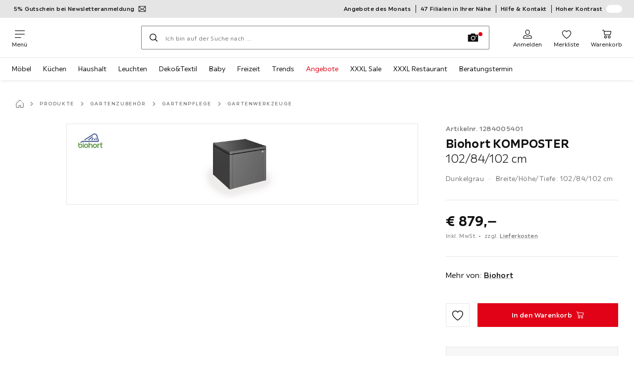

--- FILE ---
content_type: text/html; charset=utf-8
request_url: https://www.xxxlutz.at/p/biohort-komposter-102-84-102-cm-001284005401
body_size: 70701
content:

<!DOCTYPE html>
<!--
@@@@@@@@@@@@@@@@@@@@@@@@@@@@@@@@@@@@@@@@@@@@@@@@@@@@@@@@@@@@@@@@@@@@@@@@
@@@@@             Thanks for visiting! Wanna join us?              @@@@@
@@@@@  We are looking for curious colleagues! Check our offers on  @@@@@
@@@@@                 https://xxxl.digital/jobs                    @@@@@
@@@@@@@@@@@@@@@@@@@@@@@@@@@@@@@@@@@@@@@@@@@@@@@@@@@@@@@@@@@@@@@@@@@@@@@@
-->
<html lang="de-AT">
  <head>
    <meta charset="UTF-8">
    <link href="https://media.xxxlutz.com" rel="preconnect" crossorigin />
    <title data-rh="true">BIOHORT Komposter &quot;MonAmi&quot; aus Metall kaufen</title>
    <meta data-rh="true" content="width=device-width, initial-scale=1, minimum-scale=1, shrink-to-fit=no" name="viewport"/><meta data-rh="true" content="telephone=no" name="format-detection"/><meta data-rh="true" content="index, follow" name="robots"/><meta data-rh="true" content="#e20015" name="msapplication-TileColor"/><meta data-rh="true" content="/assets/mstile-144x144.cbb33c167873437f6c54.png" name="msapplication-TileImage"/><meta data-rh="true" content="/assets/browserconfig.f0de05bf71af2828fb3c.xml" name="msapplication-config"/><meta data-rh="true" content="#e20015" name="theme-color"/><meta data-rh="true" content="XXXLutz" name="apple-mobile-web-app-title"/><meta data-rh="true" content="XXXLutz" name="application-name"/><meta data-rh="true" content="yes" name="mobile-web-app-capable"/><meta data-rh="true" content="black" name="apple-mobile-web-app-status-bar-style"/><meta data-rh="true" content="BIOHORT Komposter &quot;MonAmi&quot; aus Metall kaufen" property="og:title"/><meta data-rh="true" content="BIOHORT Komposter MonAmi aus Metall ✓ optimales Belüftungssystem ✓ Deckel mit Gasdruckfeder ✓ wetterfest ✓ 725 L Füllvolumen ✓ Nagerschutz ✓ online finden!" property="og:description"/><meta data-rh="true" content="https://www.xxxlutz.at/p/biohort-komposter-102-84-102-cm-001284005401" property="og:url"/><meta data-rh="true" content="https://media.xxxlutz.com/i/xxxlutz/PIqHPsclyXWzYn9ABiL2ilnA/?fmt=auto&amp;%24dq%24=&amp;w=1200&amp;h=630" property="og:image"/><meta data-rh="true" content="product" property="og:type"/><meta data-rh="true" content="879" property="product:price:amount"/><meta data-rh="true" content="EUR" property="product:price:currency"/><meta data-rh="true" content="XXXLutz" property="og:site_name"/><meta data-rh="true" content="instock" property="og:availability"/><meta data-rh="true" content="Biohort" property="og:brand"/><meta data-rh="true" content="BIOHORT Komposter MonAmi aus Metall ✓ optimales Belüftungssystem ✓ Deckel mit Gasdruckfeder ✓ wetterfest ✓ 725 L Füllvolumen ✓ Nagerschutz ✓ online finden!" name="description"/>
    <script type="text/javascript" src="/ruxitagentjs_ICA15789NPRTUVXfghqrux_10327251022105625.js" data-dtconfig="rid=RID_-201871535|rpid=-1733816213|domain=xxxlutz.at|reportUrl=https://bf66963gpm.bf.dynatrace.com/bf|uam=1|app=21daa06906a86d98|ssc=1|coo=1|cors=1|cssm=l|owasp=1|featureHash=ICA15789NPRTUVXfghqrux|uana=data-purpose|xb=graphql^bs?operationName^emessages^pservices.xxxlgroup.com^bs/clickstream^pwww^bs.google-analytics^bs.com^piadvize^bs.com^pdoubleclick^bs.net^p^bs/api^bs/tracking^p^bs/commands^pmouseflow^bs.com|rdnt=1|uxrgce=1|cuc=u82drtn2|mel=100000|expw=1|dpvc=1|md=mdcc1=bxxxl.statistics.user.user_id,mdcc2=bxxxl.statistics.user.session_id,mdcc3=bxxxl.statistics.page.pagetype[1],mdcc4=bdocument.domain,mdcc5=bxxxl.statistics.shop.rail,mdcc6=bxxxl.statistics.page.pagetype[1],mdcc7=bxxxl.statistics.shop.country,mdcc8=bidzCustomData.cart_amount,mdcc9=bxxxl.statistics.shop.rail,mdcc10=bdocument.domain|lastModification=1765296064917|mdp=mdcc6,mdcc8,mdcc9,mdcc10|tp=500,50,0|srbbv=2|agentUri=/ruxitagentjs_ICA15789NPRTUVXfghqrux_10327251022105625.js" data-config='{"revision":1765296064917,"beaconUri":"https://bf66963gpm.bf.dynatrace.com/bf","agentUri":"/ruxitagentjs_ICA15789NPRTUVXfghqrux_10327251022105625.js","environmentId":"u82drtn2","modules":"ICA15789NPRTUVXfghqrux"}' data-envconfig='{"tracestateKeyPrefix":"d573fba5-2794ef2b"}' data-appconfig='{"app":"21daa06906a86d98","userInteractionCapture":["all"],"requestExclusions":"graphql\\?operationName=messages|services.xxxlgroup.com\\/clickstream|www\\.google-analytics\\.com|iadvize\\.com|doubleclick\\.net|\\/api\\/tracking|\\/commands|mouseflow\\.com"}' async></script><link data-rh="true" href="/assets/apple-touch-icon.942fb232f9e78fe8ca35.png" rel="apple-touch-icon"/><link data-rh="true" href="/assets/apple-touch-icon-180x180.942fb232f9e78fe8ca35.png" rel="apple-touch-icon" sizes="180x180"/><link data-rh="true" href="/assets/apple-touch-icon-167x167.e9bc0d6eedd4fea0f32e.png" rel="apple-touch-icon" sizes="167x167"/><link data-rh="true" href="/assets/apple-touch-icon-152x152.f2100316a61e836e7844.png" rel="apple-touch-icon" sizes="152x152"/><link data-rh="true" href="/assets/apple-touch-icon-120x120.fd2d3df88930a10c7d0d.png" rel="apple-touch-icon" sizes="120x120"/><link data-rh="true" href="/assets/favicon-32x32.e535e46107635028e8e6.png" rel="icon" sizes="32x32" type="image/png"/><link data-rh="true" href="/assets/favicon-16x16.a493645e5efedcadc745.png" rel="icon" sizes="16x16" type="image/png"/><link data-rh="true" href="/assets/favicon.3225ed5083cbc12f269e.ico" rel="shortcut icon"/><link data-rh="true" color="#e20015" href="data:image/svg+xml;charset=utf-8,%3Csvg xmlns=&#x27;http://www.w3.org/2000/svg&#x27; width=&#x27;346.667&#x27; height=&#x27;346.667&#x27; version=&#x27;1&#x27; viewBox=&#x27;0 0 260 260&#x27;%3E%3Cpath d=&#x27;M197.5 12.6c-7.3 1.6-4.3 1-38.2 7.9-22.3 4.5-28.1 6.1-29.5 7.7-1.7 1.9-1.8 5.6-1.8 46.4 0 24.3-.3 44.5-.7 44.7-.5.3-5 .8-10.1 1.1-5.1.4-10 .9-11 1-1.6.3-6.8.8-22.5 2.1-3.1.3-7.2.7-9 .9-1.7.2-6.8.8-11.2 1.2s-8.9.8-10 .9-3.4.3-5.2.4c-6.2.2-5.7-6.8-6.6 94.3-.3 30.9-.1 37.8 1 37.9 1.7.1 10.6.1 13.8 0l2.4-.1.2-40.8c0-22.4.1-46.1 0-52.7 0-6.6.3-12.5.7-13.1.4-.7 6-1.4 14.2-1.8 7.4-.4 15.8-.9 18.5-1.1 2.8-.2 9.7-.7 15.5-1s13.7-.8 17.5-1c3.9-.3 10.7-.7 15.3-1l8.2-.4v15.7c.3 77.1.6 97.2 1.5 97.3 5.6.3 15.6.1 16.1-.4.7-.6.7-8 .5-72.1-.1-20.8 0-38 .1-38.1.6-.6 34.3 5.8 35.2 6.6.8.7 1.2 21.7 1.6 82.2l.1 21.7 2.5.1c3 .2 5.6.2 9.2 0l2.9-.1-.3-45.3c-.2-24.8-.6-66.1-.8-91.7-.3-25.6-.6-59.4-.6-75.2-.1-27.7-.2-28.8-2.3-31.5-1.2-1.5-2.6-3.1-3.2-3.5-1.5-1.1-7.2-.8-14 .8m-5.6 33.1c-2.9 3.7-21.2 23.8-21.9 24.1-.4.2-1.4-.3-2.1-1-.8-.7-5.6-4.6-10.6-8.7-5.1-4.1-9.3-7.7-9.3-8.1 0-.3.8-.6 1.8-.7.9-.1 8.2-1.3 16.2-2.8 8-1.4 16.3-2.8 18.5-3.1 2.2-.4 4.2-.8 4.4-1s1.3-.4 2.4-.4c1.7 0 1.8.2.6 1.7M205 73v26l-7.7-6.2c-4.3-3.5-8-6.5-8.3-6.8s-3-2.6-6.1-5.1l-5.6-4.5 5.6-6.1c3.1-3.3 9.1-9.9 13.5-14.7 4.3-4.7 8-8.6 8.2-8.6s.4 11.7.4 26m-52.5-7.6c5.5 4.5 10.6 8.6 11.3 9.3 1 1-.3 2.9-6.5 10-4.3 4.8-8 9-8.3 9.3s-2.4 2.6-4.7 5.2L140 104l-.1-13.3c-.1-38.2-.3-35 1.4-34.1.6.4 5.7 4.4 11.2 8.8m21.7 17.9c.7.6 7.6 6.3 15.3 12.6s14.3 11.7 14.7 12c.4.4.9 4.8 1.1 9.9.2 7.2 0 9.2-1.1 9.2-.7 0-9.7-2.5-19.9-5.6-15-4.4-19.6-5.4-23.4-5-2.6.3-8.4.8-13 1.2-9.8.8-10.3 2.3 3.6-13 8.5-9.5 20.8-22.6 21-22.6s1 .6 1.7 1.3&#x27;/%3E%3Cpath d=&#x27;M131.3 157.8c-1.3.2-2.3.9-2.4 1.5 0 .7-.1 23.4-.2 50.5l-.2 49.2 4 .1c2.2 0 5 .2 6.3.3 1.3.2 2.5-.2 2.9-.7.8-1.3.8-99.6-.1-100.4-.7-.8-6.5-1-10.3-.5&#x27;/%3E%3C/svg%3E" rel="mask-icon"/><link data-rh="true" href="/assets/iphone5_splash.fa6d9240f5976142530c.png" media="(device-width: 320px) and (device-height: 568px) and (-webkit-device-pixel-ratio: 2)" rel="apple-touch-startup-image"/><link data-rh="true" href="/assets/iphone6_splash.42de4a9fe5c57e6fdb18.png" media="(device-width: 375px) and (device-height: 667px) and (-webkit-device-pixel-ratio: 2)" rel="apple-touch-startup-image"/><link data-rh="true" href="/assets/iphoneplus_splash.e1391098cb1f18863e26.png" media="(device-width: 621px) and (device-height: 1104px) and (-webkit-device-pixel-ratio: 3)" rel="apple-touch-startup-image"/><link data-rh="true" href="/assets/iphonex_splash.213c9c31e6364805b369.png" media="(device-width: 375px) and (device-height: 812px) and (-webkit-device-pixel-ratio: 3)" rel="apple-touch-startup-image"/><link data-rh="true" href="/assets/iphonexr_splash.bbb09b6c95401341add7.png" media="(device-width: 414px) and (device-height: 896px) and (-webkit-device-pixel-ratio: 2)" rel="apple-touch-startup-image"/><link data-rh="true" href="/assets/iphonexsmax_splash.47774f7c80f4937d1a91.png" media="(device-width: 414px) and (device-height: 896px) and (-webkit-device-pixel-ratio: 3)" rel="apple-touch-startup-image"/><link data-rh="true" href="/assets/ipad_splash.a6d6b9bd8e3f6420760e.png" media="(device-width: 768px) and (device-height: 1024px) and (-webkit-device-pixel-ratio: 2)" rel="apple-touch-startup-image"/><link data-rh="true" href="/assets/ipadpro1_splash.24f4133a39d90e8e0e37.png" media="(device-width: 834px) and (device-height: 1112px) and (-webkit-device-pixel-ratio: 2)" rel="apple-touch-startup-image"/><link data-rh="true" href="/assets/ipadpro3_splash.148fd10c992a883995ec.png" media="(device-width: 834px) and (device-height: 1194px) and (-webkit-device-pixel-ratio: 2)" rel="apple-touch-startup-image"/><link data-rh="true" href="/assets/ipadpro2_splash.a2926ff772b1e5991a8c.png" media="(device-width: 1024px) and (device-height: 1366px) and (-webkit-device-pixel-ratio: 2)" rel="apple-touch-startup-image"/><link data-rh="true" href="/assets/site.webmanifest" rel="manifest"/><link data-rh="true" href="https://www.xxxlutz.at/p/biohort-komposter-102-84-102-cm-001284005401" rel="canonical"/><link data-rh="true" href="https://www.xxxlutz.at/p/biohort-komposter-102-84-102-cm-001284005401" hreflang="de-AT" rel="alternate"/><link data-rh="true" href="https://www.xxxlutz.ch/p/biohort-komposter-001284005401" hreflang="de-CH" rel="alternate"/><link data-rh="true" href="https://www.xxxlutz.de/p/biohort-komposter-001284005401" hreflang="de-DE" rel="alternate"/>
    <link data-chunk="main" rel="stylesheet" href="https://assets.xxxlutz.com/webshop/lz/./assets/css/66a64c9ff08441599f41.css" crossorigin="anonymous">
<link data-chunk="main" rel="stylesheet" href="https://assets.xxxlutz.com/webshop/lz/./assets/css/37bac33889944cdab4c7.css" crossorigin="anonymous">
<link data-chunk="main" rel="stylesheet" href="https://assets.xxxlutz.com/webshop/lz/./assets/css/d285fd4cab663528059b.css" crossorigin="anonymous">
<link data-chunk="RelatedProductsModal" rel="stylesheet" href="https://assets.xxxlutz.com/webshop/lz/./assets/css/5d55daf4210e23298a97.css" crossorigin="anonymous">
<link data-chunk="productDetail" rel="stylesheet" href="https://assets.xxxlutz.com/webshop/lz/./assets/css/ade6900c2d5051c2f3e8.css" crossorigin="anonymous">
<link data-chunk="productDetail" rel="stylesheet" href="https://assets.xxxlutz.com/webshop/lz/./assets/css/0746c93a828f69375465.css" crossorigin="anonymous">
<link data-chunk="cms" rel="stylesheet" href="https://assets.xxxlutz.com/webshop/lz/./assets/css/89d0a5b8fd66599210ae.css" crossorigin="anonymous">
<link data-chunk="components-Survey-CSATSurvey" rel="stylesheet" href="https://assets.xxxlutz.com/webshop/lz/./assets/css/4c7f70028f387798c575.css" crossorigin="anonymous">
<link data-chunk="countryOverlay" rel="stylesheet" href="https://assets.xxxlutz.com/webshop/lz/./assets/css/a58d5ec04968b7eccdb8.css" crossorigin="anonymous">
<link data-chunk="TermsAndConditionsModal" rel="stylesheet" href="https://assets.xxxlutz.com/webshop/lz/./assets/css/2cb110c61dbea4930b99.css" crossorigin="anonymous">
    <script>window.webShopFrontend={"release_Version":"AppWebshop@1.21.16"};</script>
  </head>

  <body >
    
    <div data-hydrate-root="main" id="root"><div class="_IDewh9KdUOzUc3zM"><header data-purpose="header" id="navigation-start" class="_Vkn8Jbi3H6uwkeY9"><div class="_PBpfbGSGul_aVnRn" data-purpose="meta.navigation"><div class="_bbiDltJOlqafPFWA"><div class="_A9xx0js2N0korf9A"><div class="_iDgu8AAgcP_pqHKR" data-purpose="metanav.linkCarousel.content" style="transform:translateY(-0%)"><a aria-hidden="false" data-purpose="metaNavigation.promotion.link" style="--icon-before-url:url(&quot;data:image/svg+xml;charset=utf-8,%3Csvg xmlns=&#x27;http://www.w3.org/2000/svg&#x27; viewBox=&#x27;0 0 24 24&#x27;%3E%3Cpath fill-rule=&#x27;evenodd&#x27; d=&#x27;M1.84 3.55a.75.75 0 0 0-.75.75v15.39c0 .414.336.75.75.75h20.32a.75.75 0 0 0 .75-.75V4.3a.75.75 0 0 0-.75-.75zm.75 2.652v11.766l6.707-5.558zM20.231 18.94H3.77l6.639-5.502 1.083 1.002a.75.75 0 0 0 1.018 0l1.082-1zm1.18-.971V6.202l-6.71 6.21zm-8.297-6.132 7.332-6.787H3.554L12 12.868l.994-.92a.8.8 0 0 1 .12-.111&#x27; clip-rule=&#x27;evenodd&#x27;/%3E%3C/svg%3E&quot;);--icon-after-url:url(&quot;data:image/svg+xml;charset=utf-8,%3Csvg xmlns=&#x27;http://www.w3.org/2000/svg&#x27; viewBox=&#x27;0 0 24 24&#x27;%3E%3Cpath fill-rule=&#x27;evenodd&#x27; d=&#x27;M1.84 3.55a.75.75 0 0 0-.75.75v15.39c0 .414.336.75.75.75h20.32a.75.75 0 0 0 .75-.75V4.3a.75.75 0 0 0-.75-.75zm.75 2.652v11.766l6.707-5.558zM20.231 18.94H3.77l6.639-5.502 1.083 1.002a.75.75 0 0 0 1.018 0l1.082-1zm1.18-.971V6.202l-6.71 6.21zm-8.297-6.132 7.332-6.787H3.554L12 12.868l.994-.92a.8.8 0 0 1 .12-.111&#x27; clip-rule=&#x27;evenodd&#x27;/%3E%3C/svg%3E&quot;)" class="_A6dIemK_x0PZSoKc _Ej3IXg5pfH1a2YNs _EAb93Jr_SaMf6lDF _H5F5dLs3OksFW9Cj _AucYWBUCn6PDgXlM _Kes7ynCOFs5S8DXA _rygPX2slTty8Lavs _mLMvc5ZJLUivtdzj _FodqPfTiXNOjN5v_" href="/c/newsletter"><span class="_NfLe6vEngMythhlc">5% Gutschein bei Newsletteranmeldung</span></a><a aria-hidden="false" data-purpose="metaNavigation.promotion.link" class="_A6dIemK_x0PZSoKc _Ej3IXg5pfH1a2YNs _EAb93Jr_SaMf6lDF _H5F5dLs3OksFW9Cj _AucYWBUCn6PDgXlM" href="/c/looknfeel-archiv"><span class="_NfLe6vEngMythhlc">Look &amp; Feel Magazin</span></a></div></div><div data-testid="metaNav.service.container" class="_mUBR3RsLRDdj8qYZ"><div class="_TaiXm5ewU4DA5ewW" data-purpose="metaNav.service.nodes"><a aria-hidden="false" data-purpose="metaNavigation.service.link" class="_A6dIemK_x0PZSoKc _Ej3IXg5pfH1a2YNs _EAb93Jr_SaMf6lDF _H5F5dLs3OksFW9Cj _mrpsEHtrNFnZCqTw" href="/c/angebote-des-monats"><span class="_NfLe6vEngMythhlc">Angebote des Monats</span></a><a aria-hidden="false" data-purpose="metaNavigation.service.link" class="_A6dIemK_x0PZSoKc _Ej3IXg5pfH1a2YNs _EAb93Jr_SaMf6lDF _H5F5dLs3OksFW9Cj _mrpsEHtrNFnZCqTw" href="/filialen-standorte"><span class="_NfLe6vEngMythhlc">47 Filialen in Ihrer Nähe</span></a><a aria-hidden="false" data-purpose="metaNavigation.service.link" class="_A6dIemK_x0PZSoKc _Ej3IXg5pfH1a2YNs _EAb93Jr_SaMf6lDF _H5F5dLs3OksFW9Cj _mrpsEHtrNFnZCqTw" href="/faq"><span class="_NfLe6vEngMythhlc">Hilfe &amp; Kontakt</span></a><input role="switch" id="contrast-toggle-navigation" class="_klvfS7Iu9hlj6btE" type="checkbox"/><label for="contrast-toggle-navigation" class="_eNgB1v3Y4BlpJl__ _AkCqvuGmFJUDi5VL">Hoher Kontrast<span class="_bvcMp6ZRIEYpjWnp" role="presentation"><i class="_F8X_Nbg_K52B5iMN _ybDJ9s_RIXiJ0OKo" role="presentation"><svg xmlns="http://www.w3.org/2000/svg" viewBox="0 0 24 24"><path d="M12 1.5c2.7 0 5.4 1 7.4 3.1 4.1 4.1 4.1 10.7 0 14.8-2.1 2.1-4.7 3.1-7.4 3.1s-5.4-1-7.4-3.1C.5 15.3.5 8.7 4.6 4.6c2-2.1 4.7-3.1 7.4-3.1M12 0C8.8 0 5.8 1.2 3.5 3.5S0 8.8 0 12s1.2 6.2 3.5 8.5S8.8 24 12 24s6.2-1.2 8.5-3.5S24 15.2 24 12s-1.2-6.2-3.5-8.5S15.2 0 12 0" style="fill:#fff"/><path d="M19.4 4.6C15.3.5 8.7.5 4.6 4.6s-4.1 10.7 0 14.8 10.7 4.1 14.8 0 4.1-10.7 0-14.8m-1 13.8c-3.5 3.5-9.2 3.5-12.7 0L18.4 5.6c3.5 3.6 3.5 9.2 0 12.8" style="fill:#0f0f0f"/><path d="M18.4 5.6 5.6 18.4c3.5 3.5 9.2 3.5 12.7 0s3.6-9.2.1-12.8" style="fill:#fff"/></svg></i></span></label></div></div></div></div><div class="_jK1FBmzdiQWjWeej"><button aria-label="Navigation wechseln" class="_eZcEOsrRXsmM6qR8 _Kes7ynCOFs5S8DXA" data-purpose="header.button.hamburger" data-toggle="collapse" style="--icon-before-url:url(&quot;data:image/svg+xml;charset=utf-8,%3Csvg xmlns=&#x27;http://www.w3.org/2000/svg&#x27; viewBox=&#x27;0 0 96 96&#x27;%3E%3Cpath d=&#x27;M3 12h90c1.7 0 3 1.3 3 3s-1.3 3-3 3H3c-1.7 0-3-1.3-3-3s1.3-3 3-3m0 33h90c1.7 0 3 1.3 3 3s-1.3 3-3 3H3c-1.7 0-3-1.3-3-3s1.3-3 3-3m0 33h54c1.7 0 3 1.3 3 3s-1.3 3-3 3H3c-1.7 0-3-1.3-3-3s1.3-3 3-3&#x27;/%3E%3C/svg%3E&quot;)" type="button"><span class="_k3JRmYjpLoj0cZi5">Menü</span></button><a aria-hidden="false" aria-label="XXXLutz" class="_vwHbOmEKwjpEkEla" data-purpose="header.railLogo" href="/"><span class="_JJopxCuW8eok_2JX">XXXLutz</span><i aria-hidden="true" class="_F8X_Nbg_K52B5iMN _WeF1d5m7Jktz_sC4" role="presentation"><svg xmlns="http://www.w3.org/2000/svg" viewBox="0 0 96 23"><path fill="#fff" d="M0 0h48.507v23H0z"/><path fill="#e20015" d="M48.5 0H96v23H48.5z"/><path d="M95.325 0H0v23h96V0zm0 22.325H.675V.675h94.65z"/><path fill="#fff" d="M71.311 18.162h-3.013v-1.03c-.801 1.285-7.05 2.61-7.05-3.055v-6.16h3.13v5.942c0 2.478 3.803 2.509 3.803-.454V7.917h3.13zm2.513-4.096c0 4.222 3.381 4.373 5.697 4.102v-2.58c-1.017 0-2.567.185-2.567-1.264v-3.841h2.567V7.917h-2.567V4.788h-3.13zm8.104 2.269v1.827h8.658v-2.566H85.79l4.732-5.851.003-1.828h-8.616v2.567h4.839z"/><path fill="#00151d" d="m13.565 18.162-2.58-4.23-2.58 4.23H4.608l4.318-6.787-4.17-6.586h3.77l2.46 4.03 2.46-4.03h3.77l-4.17 6.586 4.318 6.787zm32.515 0-4.318-6.787 4.17-6.586h-3.77l-2.46 4.03-2.46-4.03h-3.77l4.17 6.586-4.318 6.787h3.797l2.58-4.23 2.58 4.23zm-14.318 0-4.318-6.787 4.17-6.586h-3.77l-2.46 4.03-2.46-4.03h-3.77l4.17 6.586-4.318 6.787h3.797l2.58-4.23 2.58 4.23zm27.443-3.048H54.74V4.812h-3.284v13.35h7.749z"/></svg></i></a><a href="#main" class="_STaYLYewD48oytiY">Zum Hauptinhalt springen</a><form data-purpose="header.searchBar" class="_R1FhVgk3Gfcw3_xq" role="search" method="GET" action="/s/"><div class="_l1gpaR63aE68syIy __0vzHE2g3A0Lli9Z _bBgn4eB5dzPPu2Q6" data-purpose="header.searchBar.input"><div class="_irAf43tEfRDvoYya"><button aria-label="Suchen" class="_M1PnHHSvaCkcnyGU _js5EqAGeHLC6BZLc _Kes7ynCOFs5S8DXA" title="" type="submit" data-purpose="header.searchBar.button.submit" data-track-id="searchButton" style="--icon-before-url:url(&quot;data:image/svg+xml;charset=utf-8,%3Csvg xmlns=&#x27;http://www.w3.org/2000/svg&#x27; viewBox=&#x27;0 0 96 96&#x27;%3E%3Cpath d=&#x27;M66.7 72.8c-7 5.7-15.9 9-25.6 9C18.6 81.8.4 63.6.4 41.1S18.6.4 41.1.4s40.7 18.2 40.7 40.7c0 9.7-3.4 18.6-9 25.6.2.1.3.3.5.4L95.1 89c1.7 1.7 1.7 4.5 0 6.2s-4.5 1.7-6.2 0L67.1 73.3c-.1-.2-.3-.3-.4-.5m-25.6.3c17.7 0 32-14.3 32-32s-14.3-32-32-32-32 14.3-32 32 14.4 32 32 32&#x27;/%3E%3C/svg%3E&quot;)"></button></div><input aria-controls="search-suggestions" autoComplete="off" data-track-id="searchBox" enterKeyHint="search" aria-invalid="false" aria-readonly="false" class="_IMBCY2rWXpRHtJzw _l5q_caxFOU26TY9o _oGbh6v1aWXXNTgT3 _BfAwwMiIT3JomYdE" id="searchBox" inputMode="search" name="s" type="search" placeholder="Ich bin auf der Suche nach ..." data-purpose="header.searchBar.input.field" value=""/><label class="_uygIeQgJGFBQTADA __sFU6GfqCZm02sEL _Fo9y6DxGvIb7u5PQ" data-optional-symbol="" data-required-symbol="*" for="searchBox">Suche nach Produkten, Marken oder Neuheiten</label><div class="_o51WBtnsw8x2_eZB"><div class="_TpPobZr_qfkfDO5T"><button class="__u4rMg8eVxMRVKql" aria-label="Suchbegriff löschen" data-testid="cancel.button" type="reset" tabindex="0"><i aria-hidden="true" class="_F8X_Nbg_K52B5iMN _inwR9iQK1nPL_com" role="presentation"><svg xmlns="http://www.w3.org/2000/svg" viewBox="0 0 96 96"><path d="M48.09 36.08C59.53 24.855 71.012 13.67 82.343 2.34a9.5 9.5 0 0 1 1.16-.96C84.635.61 85.9.201 87.247.03 87.75 0 87.745 0 88.251 0c1.186.074 2.316.326 3.381.868a8.07 8.07 0 0 1 4.332 6.375c.08.835.027 1.68-.157 2.498-.298 1.336-.94 2.498-1.806 3.545-11.116 11.838-22.545 23.373-34.085 34.8 11.225 11.44 22.41 22.922 33.741 34.253.813.866 1.466 1.823 1.87 2.948a8.02 8.02 0 0 1 0 5.419 8 8 0 0 1-1.206 2.193 8.06 8.06 0 0 1-7.074 3.062 8 8 0 0 1-3.32-1.08 9.5 9.5 0 0 1-1.217-.884c-11.838-11.116-23.373-22.545-34.8-34.085-11.44 11.225-22.922 22.41-34.253 33.741-.866.813-1.823 1.466-2.947 1.87a8 8 0 0 1-2.961.47 8.06 8.06 0 0 1-6.635-3.925 8 8 0 0 1-1.079-4.825 8 8 0 0 1 1.079-3.319 9.5 9.5 0 0 1 .885-1.218c11.116-11.838 22.544-23.373 34.085-34.8-11.225-11.44-22.41-22.922-33.74-34.253-.931-.99-1.645-2.111-2.026-3.425a8.07 8.07 0 0 1 2.025-7.889A8 8 0 0 1 4.368.868C5.433.326 6.563.074 7.748 0c.503 0 .5 0 1.005.031.502.064.991.141 1.479.283 1.147.333 2.143.924 3.058 1.681C25.128 13.111 36.663 24.54 48.09 36.08"/></svg></i></button><div class="_ZGw8Av8yAZCv1b88"><button aria-label="Bildersuche" class="_M1PnHHSvaCkcnyGU _d1U9hEZTXM8KBtJi _sYIxxvCfc0qeVMKI _Kes7ynCOFs5S8DXA" title="" type="button" data-purpose="image.search.modal.open" style="--icon-before-url:url(&quot;data:image/svg+xml;charset=utf-8,%3Csvg xmlns=&#x27;http://www.w3.org/2000/svg&#x27; viewBox=&#x27;0 0 24 24&#x27;%3E%3Cpath fill-rule=&#x27;evenodd&#x27; d=&#x27;M22.42 5.33h-5.28l-.62-1.75a.76.76 0 0 0-.71-.5H8.19a.76.76 0 0 0-.71.5l-.62 1.75H1.58a.76.76 0 0 0-.75.75v14.09a.76.76 0 0 0 .75.75h20.84a.76.76 0 0 0 .75-.75V6.08a.76.76 0 0 0-.75-.75M12.274 8.2a4.93 4.93 0 1 0-.02 9.86 4.93 4.93 0 0 0 .02-9.86m0 8.35a3.43 3.43 0 1 1 3.42-3.43 3.44 3.44 0 0 1-3.42 3.43m7.434-6.678a1.17 1.17 0 0 1-.651.198 1.16 1.16 0 0 1-1.17-1.16 1.17 1.17 0 1 1 1.82.962Z&#x27; clip-rule=&#x27;evenodd&#x27;/%3E%3C/svg%3E&quot;)"></button></div></div></div></div></form><div class="_JGqCj0yQYVXIWEPz"><div class="_iSBNLrdpI2Cgpq_X _r9rgTg7AIznhkjsT"><button data-testid="actionIcon.button" class="_mWhAXJo09SuCh3Lw _DtDydyrWiMMdMFig _Kes7ynCOFs5S8DXA" style="--icon-before-url:url(&quot;data:image/svg+xml;charset=utf-8,%3Csvg xmlns=&#x27;http://www.w3.org/2000/svg&#x27; viewBox=&#x27;0 0 24 24&#x27;%3E%3Cpath d=&#x27;M12 13.52a5.26 5.26 0 0 1-5.25-5.25V6.5a5.25 5.25 0 1 1 10.5 0v1.77A5.26 5.26 0 0 1 12 13.52m0-10.77A3.75 3.75 0 0 0 8.25 6.5v1.77a3.75 3.75 0 0 0 7.5 0V6.5A3.75 3.75 0 0 0 12 2.75m9 20H3.05a1.76 1.76 0 0 1-1.661-1.197 1.8 1.8 0 0 1-.089-.723 6.77 6.77 0 0 1 5.25-6.46 1.72 1.72 0 0 1 1.7.48 5.24 5.24 0 0 0 7.5 0 1.72 1.72 0 0 1 1.7-.48 6.79 6.79 0 0 1 5.25 6.46 1.78 1.78 0 0 1-1.023 1.76 1.8 1.8 0 0 1-.677.16M7 15.81A5.28 5.28 0 0 0 2.8 21a.27.27 0 0 0 .06.2.26.26 0 0 0 .19.08H21a.26.26 0 0 0 .19-.08.27.27 0 0 0 .06-.2A5.28 5.28 0 0 0 17 15.81a.24.24 0 0 0-.2.09 6.74 6.74 0 0 1-9.64 0 .28.28 0 0 0-.16-.09&#x27;/%3E%3C/svg%3E&quot;)" state="[object Object]" data-purpose="header.login.actionIcon" aria-label="Anmelden" type="button"><span class="_S4Xnh4sD1w32FKKU">Anmelden</span></button></div><div class="_iSBNLrdpI2Cgpq_X"><a aria-hidden="false" aria-label="Favoriten 0 Produkte " class="_mWhAXJo09SuCh3Lw _DtDydyrWiMMdMFig _Kes7ynCOFs5S8DXA" data-purpose="wxs.header.actions.favourites" style="--icon-before-url:url(&quot;data:image/svg+xml;charset=utf-8,%3Csvg xmlns=&#x27;http://www.w3.org/2000/svg&#x27; viewBox=&#x27;0 0 24 24&#x27;%3E%3Cpath d=&#x27;M12 23.07a.8.8 0 0 1-.4-.11C11.17 22.68 1 16.15 1 9.18a6.25 6.25 0 0 1 11-4.06 6.25 6.25 0 0 1 11 4.06c0 7-10.17 13.5-10.6 13.78a.8.8 0 0 1-.4.11M7.25 4.43A4.75 4.75 0 0 0 2.5 9.18c0 5.43 7.64 11 9.5 12.24 1.86-1.26 9.5-6.81 9.5-12.24a4.75 4.75 0 0 0-8.85-2.39.78.78 0 0 1-1.3 0 4.76 4.76 0 0 0-4.1-2.36&#x27;/%3E%3C/svg%3E&quot;)" href="/favourites"><span class="_S4Xnh4sD1w32FKKU">Merkliste</span></a></div><div class="_iSBNLrdpI2Cgpq_X _kqB6gVYcQQq8wASK"><a aria-hidden="false" aria-label="Meine Reservierungen 0 Produkte " class="_mWhAXJo09SuCh3Lw _DtDydyrWiMMdMFig _Kes7ynCOFs5S8DXA" data-purpose="wxs.header.actions.reservation" style="--icon-before-url:url(&quot;data:image/svg+xml;charset=utf-8,%3Csvg xmlns=&#x27;http://www.w3.org/2000/svg&#x27; viewBox=&#x27;0 0 24 24&#x27;%3E%3Cpath d=&#x27;M12 0a12 12 0 1 0 0 24 12 12 0 0 0 0-24m0 22.5A10.5 10.5 0 1 1 22.5 12 10.51 10.51 0 0 1 12 22.5&#x27;/%3E%3Cpath d=&#x27;m16 8.85-3.25 1.85V4a.75.75 0 1 0-1.5 0v8a1 1 0 0 0 0 .15.34.34 0 0 0 .05.14v.05a.9.9 0 0 0 .2.19l.07.05a.8.8 0 0 0 .34.09.75.75 0 0 0 .34-.09l4.33-2.5a.76.76 0 0 0 .27-1 .75.75 0 0 0-.85-.23&#x27;/%3E%3C/svg%3E&quot;)" href="/reservation"><span class="_S4Xnh4sD1w32FKKU">Reservierung</span></a></div><div class="_iSBNLrdpI2Cgpq_X"><a aria-hidden="false" aria-label="Mein Warenkorb 0 Produkte " class="_mWhAXJo09SuCh3Lw _DtDydyrWiMMdMFig _Kes7ynCOFs5S8DXA" data-purpose="wxs.header.actions.cart" style="--icon-before-url:url(&quot;data:image/svg+xml;charset=utf-8,%3Csvg xmlns=&#x27;http://www.w3.org/2000/svg&#x27; viewBox=&#x27;0 0 24 24&#x27;%3E%3Cpath d=&#x27;M7.46 14.46A1.71 1.71 0 0 1 5.82 13L4.49 3.4a.19.19 0 0 0-.19-.15H1.77a.75.75 0 0 1 0-1.5h2.57A1.73 1.73 0 0 1 6 3.17l.16 1.19h15.41q.195-.027.39 0a1.38 1.38 0 0 1 1 1.69l-1.46 7a1.81 1.81 0 0 1-1.66 1.38zm-1.11-8.6 1 7a.21.21 0 0 0 .19.14h12.23a.27.27 0 0 0 .23-.22l1.45-6.89zM9 22.25A3.25 3.25 0 1 1 12.25 19 3.26 3.26 0 0 1 9 22.25m0-5A1.75 1.75 0 1 0 10.75 19 1.76 1.76 0 0 0 9 17.25m7.194 4.452A3.25 3.25 0 0 0 18 22.25 3.26 3.26 0 0 0 21.25 19a3.25 3.25 0 1 0-5.056 2.702m.834-4.157A1.75 1.75 0 0 1 18 17.25 1.76 1.76 0 0 1 19.75 19a1.75 1.75 0 1 1-2.722-1.455&#x27;/%3E%3C/svg%3E&quot;)" href="/cart"><span class="_S4Xnh4sD1w32FKKU">Warenkorb</span></a></div></div><div class="_PQWtmfYqhTa4yGY8" data-purpose="header.overlay" role="presentation"></div><nav class="_hd6QjqlhCyzJrYj7 _Rddw9mGsXV3Cj4Ym" data-purpose="mainNavigation.container"><ul class="_OX_F91LqxwVLrij_"><li class="_Ktmq19E26FJSl7AA"><a aria-haspopup="true" aria-hidden="false" class="_ioEAXTarkdmIPJUI" data-purpose="mainNavigation.link" href="/c/moebel">Möbel</a></li><li class="_Ktmq19E26FJSl7AA"><a aria-haspopup="true" aria-hidden="false" class="_ioEAXTarkdmIPJUI" data-purpose="mainNavigation.link" href="/kuechen-C41" rel="noreferrer noopener" target="_blank">Küchen</a></li><li class="_Ktmq19E26FJSl7AA"><a aria-haspopup="true" aria-hidden="false" class="_ioEAXTarkdmIPJUI" data-purpose="mainNavigation.link" href="/c/kochen-essen">Haushalt</a></li><li class="_Ktmq19E26FJSl7AA"><a aria-haspopup="true" aria-hidden="false" class="_ioEAXTarkdmIPJUI" data-purpose="mainNavigation.link" href="/lampen-leuchten-C10" rel="noreferrer noopener" target="_blank">Leuchten</a></li><li class="_Ktmq19E26FJSl7AA"><a aria-haspopup="true" aria-hidden="false" class="_ioEAXTarkdmIPJUI" data-purpose="mainNavigation.link" href="/c/wohnaccessoires">Deko&amp;Textil</a></li><li class="_Ktmq19E26FJSl7AA"><a aria-haspopup="true" aria-hidden="false" class="_ioEAXTarkdmIPJUI" data-purpose="mainNavigation.link" href="/c/baby">Baby</a></li><li class="_Ktmq19E26FJSl7AA"><a aria-haspopup="true" aria-hidden="false" class="_ioEAXTarkdmIPJUI" data-purpose="mainNavigation.link" href="/freizeit-co-C61" rel="noreferrer noopener" target="_blank">Freizeit</a></li><li class="_Ktmq19E26FJSl7AA"><a aria-haspopup="true" aria-hidden="false" class="_ioEAXTarkdmIPJUI" data-purpose="mainNavigation.link" href="/c/inspiration">Trends</a></li><li class="_Ktmq19E26FJSl7AA"><a aria-haspopup="true" aria-hidden="false" class="_ioEAXTarkdmIPJUI _HAduhRXDQRz7cGdL" data-purpose="mainNavigation.link" href="/c/aus-unserer-werbung">Angebote</a></li><li class="_Ktmq19E26FJSl7AA"><a aria-haspopup="true" aria-hidden="false" class="_ioEAXTarkdmIPJUI" data-purpose="mainNavigation.link" href="/c/xxxl-sale" rel="noreferrer noopener" target="_blank">XXXL Sale</a></li><li class="_Ktmq19E26FJSl7AA"><a aria-haspopup="false" aria-hidden="false" class="_ioEAXTarkdmIPJUI" data-purpose="mainNavigation.link" href="/c/restaurant">XXXL Restaurant</a></li><li class="_Ktmq19E26FJSl7AA"><a aria-haspopup="false" aria-hidden="false" class="_ioEAXTarkdmIPJUI" data-purpose="mainNavigation.link" href="/c/beratungstermin">Beratungstermin</a></li></ul></nav></div></header><main id="main" class="_lJSAp4392aLkuSQB" tabindex="-1"><div class="_p29pH3n1Up9_OZji" role="status" aria-live="polite" aria-atomic="true" aria-relevant="all"><span></span></div><div class="_z7HmIAM4iMqJMk4L" data-purpose="productDetailPage.container"><div class="_sBgOISgcj_tyU9Ur _VBYzU6S1pf_rN_FU"><script type="application/ld+json">{"@context":"https://schema.org/","@type":"BreadcrumbList","itemListElement":[{"@type":"ListItem","item":"https://www.xxxlutz.at/","name":"Startseite","position":1},{"@type":"ListItem","item":"https://www.xxxlutz.at/kategorien/root","name":"Produkte","position":2},{"@type":"ListItem","item":"https://www.xxxlutz.at/gartenzubehoer-C40","name":"Gartenzubehör","position":3},{"@type":"ListItem","item":"https://www.xxxlutz.at/gartenpflege-C40C4","name":"Gartenpflege","position":4},{"@type":"ListItem","item":"https://www.xxxlutz.at/gartenwerkzeuge-C40C4C1","name":"Gartenwerkzeuge","position":5}]}</script><nav class="_tc4ekEAzasI59pN9" aria-label="breadcrumbs"><div class="_JvuTE2QT12pBcTIB"><a aria-hidden="false" aria-label="Startseite" data-purpose="breadcrumbs.home" style="--icon-before-url:url(&quot;data:image/svg+xml;charset=utf-8,%3Csvg xmlns=&#x27;http://www.w3.org/2000/svg&#x27; viewBox=&#x27;0 0 96 96&#x27;%3E%3Cpath d=&#x27;M41 2.88a9.85 9.85 0 0 1 14 0l11.74 11.78a3.28 3.28 0 0 1-4.65 4.64L50.32 7.53a3.28 3.28 0 0 0-4.64 0L9.57 43.64a3.25 3.25 0 0 0-1 2.32v40a3.28 3.28 0 0 0 3.28 3.28h23v-23a3.28 3.28 0 0 1 3.28-3.28h19.7a3.28 3.28 0 0 1 3.28 3.28v23h23a3.28 3.28 0 0 0 3.28-3.28V46a3.25 3.25 0 0 0-1-2.32L81.79 39a3.28 3.28 0 0 1 4.64-4.65L91.07 39A9.82 9.82 0 0 1 94 46v40a9.85 9.85 0 0 1-9.85 9.84h-26.3a3.28 3.28 0 0 1-3.28-3.28v-23H41.43v23a3.28 3.28 0 0 1-3.28 3.28H11.89A9.85 9.85 0 0 1 2 85.92V46a9.82 9.82 0 0 1 2.89-7zm33.26 20.66A3.29 3.29 0 1 1 71 26.83a3.29 3.29 0 0 1 3.26-3.29&#x27;/%3E%3C/svg%3E&quot;)" class="_iAUstiVBjyxePc5M _DIgpWWxopD5PbtYk _Kes7ynCOFs5S8DXA" data-name="Startseite" href="/"></a></div><ol class="_yUQM7gg_LwvGtIL3"><li class="_cMUel3ZH3EnoNUly _BQc8KR1ENao1WaLk"><a aria-hidden="false" aria-label="Startseite" data-purpose="breadcrumbs.home" style="--icon-before-url:url(&quot;data:image/svg+xml;charset=utf-8,%3Csvg xmlns=&#x27;http://www.w3.org/2000/svg&#x27; viewBox=&#x27;0 0 96 96&#x27;%3E%3Cpath d=&#x27;M41 2.88a9.85 9.85 0 0 1 14 0l11.74 11.78a3.28 3.28 0 0 1-4.65 4.64L50.32 7.53a3.28 3.28 0 0 0-4.64 0L9.57 43.64a3.25 3.25 0 0 0-1 2.32v40a3.28 3.28 0 0 0 3.28 3.28h23v-23a3.28 3.28 0 0 1 3.28-3.28h19.7a3.28 3.28 0 0 1 3.28 3.28v23h23a3.28 3.28 0 0 0 3.28-3.28V46a3.25 3.25 0 0 0-1-2.32L81.79 39a3.28 3.28 0 0 1 4.64-4.65L91.07 39A9.82 9.82 0 0 1 94 46v40a9.85 9.85 0 0 1-9.85 9.84h-26.3a3.28 3.28 0 0 1-3.28-3.28v-23H41.43v23a3.28 3.28 0 0 1-3.28 3.28H11.89A9.85 9.85 0 0 1 2 85.92V46a9.82 9.82 0 0 1 2.89-7zm33.26 20.66A3.29 3.29 0 1 1 71 26.83a3.29 3.29 0 0 1 3.26-3.29&#x27;/%3E%3C/svg%3E&quot;)" class="_iAUstiVBjyxePc5M _DIgpWWxopD5PbtYk _Kes7ynCOFs5S8DXA" data-name="Startseite" href="/"></a></li><li class="_cMUel3ZH3EnoNUly _Kes7ynCOFs5S8DXA" style="--icon-before-url:url(&quot;data:image/svg+xml;charset=utf-8,%3Csvg xmlns=&#x27;http://www.w3.org/2000/svg&#x27; viewBox=&#x27;0 0 96 96&#x27;%3E%3Cpath d=&#x27;M20.63 89.809c.2 1.099.5 2.098 1.1 3.096 1.6 2.398 4.6 3.596 7.4 2.897 1.1-.3 2-.799 2.9-1.498 14.4-13.485 28.4-27.37 41.8-41.754.4-.499.8-.998 1-1.598.8-1.698.9-3.696.2-5.494-.3-.699-.7-1.398-1.2-1.997-13.5-14.384-27.4-28.369-41.8-41.754-.9-.7-1.8-1.199-2.9-1.498-.9-.2-1.9-.3-2.8-.1-3.7.6-6.2 4.195-5.6 7.891.2 1.399.9 2.597 1.9 3.696l36.2 36.36c-12.2 12.186-24.8 23.973-36.6 36.559-.3.4-.3.4-.6.699-.8 1.498-1.1 2.897-1 4.495&#x27;/%3E%3C/svg%3E&quot;)"><a aria-hidden="false" data-purpose="productBreadcrumbs.link" title="Produkte" class="_iAUstiVBjyxePc5M" data-name="Produkte" href="/kategorien/root"><span class="_cu_JB_UP4fsfOrkJ _Le8lIirySlaHXpUZ">Produkte</span></a></li><li class="_cMUel3ZH3EnoNUly _Kes7ynCOFs5S8DXA" style="--icon-before-url:url(&quot;data:image/svg+xml;charset=utf-8,%3Csvg xmlns=&#x27;http://www.w3.org/2000/svg&#x27; viewBox=&#x27;0 0 96 96&#x27;%3E%3Cpath d=&#x27;M20.63 89.809c.2 1.099.5 2.098 1.1 3.096 1.6 2.398 4.6 3.596 7.4 2.897 1.1-.3 2-.799 2.9-1.498 14.4-13.485 28.4-27.37 41.8-41.754.4-.499.8-.998 1-1.598.8-1.698.9-3.696.2-5.494-.3-.699-.7-1.398-1.2-1.997-13.5-14.384-27.4-28.369-41.8-41.754-.9-.7-1.8-1.199-2.9-1.498-.9-.2-1.9-.3-2.8-.1-3.7.6-6.2 4.195-5.6 7.891.2 1.399.9 2.597 1.9 3.696l36.2 36.36c-12.2 12.186-24.8 23.973-36.6 36.559-.3.4-.3.4-.6.699-.8 1.498-1.1 2.897-1 4.495&#x27;/%3E%3C/svg%3E&quot;)"><a aria-hidden="false" data-purpose="productBreadcrumbs.link" title="Gartenzubehör" class="_iAUstiVBjyxePc5M" data-name="Gartenzubehör" href="/gartenzubehoer-C40"><span class="_cu_JB_UP4fsfOrkJ _Le8lIirySlaHXpUZ">Gartenzubehör</span></a></li><li class="_cMUel3ZH3EnoNUly _Kes7ynCOFs5S8DXA" style="--icon-before-url:url(&quot;data:image/svg+xml;charset=utf-8,%3Csvg xmlns=&#x27;http://www.w3.org/2000/svg&#x27; viewBox=&#x27;0 0 96 96&#x27;%3E%3Cpath d=&#x27;M20.63 89.809c.2 1.099.5 2.098 1.1 3.096 1.6 2.398 4.6 3.596 7.4 2.897 1.1-.3 2-.799 2.9-1.498 14.4-13.485 28.4-27.37 41.8-41.754.4-.499.8-.998 1-1.598.8-1.698.9-3.696.2-5.494-.3-.699-.7-1.398-1.2-1.997-13.5-14.384-27.4-28.369-41.8-41.754-.9-.7-1.8-1.199-2.9-1.498-.9-.2-1.9-.3-2.8-.1-3.7.6-6.2 4.195-5.6 7.891.2 1.399.9 2.597 1.9 3.696l36.2 36.36c-12.2 12.186-24.8 23.973-36.6 36.559-.3.4-.3.4-.6.699-.8 1.498-1.1 2.897-1 4.495&#x27;/%3E%3C/svg%3E&quot;)"><a aria-hidden="false" data-purpose="productBreadcrumbs.link" title="Gartenpflege" class="_iAUstiVBjyxePc5M" data-name="Gartenpflege" href="/gartenpflege-C40C4"><span class="_cu_JB_UP4fsfOrkJ _Le8lIirySlaHXpUZ">Gartenpflege</span></a></li><li class="_cMUel3ZH3EnoNUly _Kes7ynCOFs5S8DXA" style="--icon-before-url:url(&quot;data:image/svg+xml;charset=utf-8,%3Csvg xmlns=&#x27;http://www.w3.org/2000/svg&#x27; viewBox=&#x27;0 0 96 96&#x27;%3E%3Cpath d=&#x27;M20.63 89.809c.2 1.099.5 2.098 1.1 3.096 1.6 2.398 4.6 3.596 7.4 2.897 1.1-.3 2-.799 2.9-1.498 14.4-13.485 28.4-27.37 41.8-41.754.4-.499.8-.998 1-1.598.8-1.698.9-3.696.2-5.494-.3-.699-.7-1.398-1.2-1.997-13.5-14.384-27.4-28.369-41.8-41.754-.9-.7-1.8-1.199-2.9-1.498-.9-.2-1.9-.3-2.8-.1-3.7.6-6.2 4.195-5.6 7.891.2 1.399.9 2.597 1.9 3.696l36.2 36.36c-12.2 12.186-24.8 23.973-36.6 36.559-.3.4-.3.4-.6.699-.8 1.498-1.1 2.897-1 4.495&#x27;/%3E%3C/svg%3E&quot;)"><a aria-current="page" aria-hidden="false" data-purpose="productBreadcrumbs.link" title="Gartenwerkzeuge" class="_iAUstiVBjyxePc5M" data-name="Gartenwerkzeuge" href="/gartenwerkzeuge-C40C4C1"><span class="_cu_JB_UP4fsfOrkJ _Le8lIirySlaHXpUZ">Gartenwerkzeuge</span></a></li></ol></nav></div><div class="_GSvEykLduhC2AZhj _mgVREHkclxh8J7Vn _pEoOx17Y1WWt_wDE"><div class="_GSvEykLduhC2AZhj _r91dx0jr24n0xn7P"><div><div class="_ziBqxKqNTtKosNt7"><div class="_BDMZzBflPyxngNr_"><div class="_mHbBgh6h4ex2cMcs" data-purpose="deck.area" role="group"><div class="_aPf7tAPYD6fT2h_I _S8a2FFSbUyrDBUBT"><img alt="KOMPOSTER 102/84/102 cm  - Dunkelgrau, Basics, Metall (102/84/102cm) - Biohort" class="_onQMr2eeBEf_FNjX _K2idXcCeGlrgz9g5" loading="eager" data-purpose="imageSlider.stageImage" fetchpriority="high" tabindex="0" src="https://media.xxxlutz.com/i/xxxlutz/PIqHPsclyXWzYn9ABiL2ilnA/?fmt=auto&amp;%24hq%24=&amp;w=1200" width="1200"/><img alt="Biohort" src="https://media.xxxlutz.com/i/xxxlutz/NCU0R6PS0LVFMgAWtbHgJGaw/Markenlogo_biohort_2025.jpg?fmt=auto&amp;%24dq%24=&amp;w=332" width="332" class="_jQeAxT2FaOINF0aN"/></div><div inert="" class="_aPf7tAPYD6fT2h_I _UFWTdkQZvVEBxNcl"><img alt="KOMPOSTER 102/84/102 cm  - Dunkelgrau, Basics, Metall (102/84/102cm) - Biohort" class="_onQMr2eeBEf_FNjX _K2idXcCeGlrgz9g5" loading="eager" data-purpose="imageSlider.stageImage" tabindex="-1" sizes="(min-width: 1024px) 1200px,(min-width: 768px) 800px, 100vw" srcSet="https://media.xxxlutz.com/i/xxxlutz/PINlPxFHLkQm628w2N78QdBQ/?fmt=auto&amp;%24hq%24=&amp;w=210 210w, https://media.xxxlutz.com/i/xxxlutz/PINlPxFHLkQm628w2N78QdBQ/?fmt=auto&amp;%24hq%24=&amp;w=420 420w, https://media.xxxlutz.com/i/xxxlutz/PINlPxFHLkQm628w2N78QdBQ/?fmt=auto&amp;%24hq%24=&amp;w=600 600w, https://media.xxxlutz.com/i/xxxlutz/PINlPxFHLkQm628w2N78QdBQ/?fmt=auto&amp;%24hq%24=&amp;w=768 768w, https://media.xxxlutz.com/i/xxxlutz/PINlPxFHLkQm628w2N78QdBQ/?fmt=auto&amp;%24hq%24=&amp;w=840 840w, https://media.xxxlutz.com/i/xxxlutz/PINlPxFHLkQm628w2N78QdBQ/?fmt=auto&amp;%24hq%24=&amp;w=1000 1000w, https://media.xxxlutz.com/i/xxxlutz/PINlPxFHLkQm628w2N78QdBQ/?fmt=auto&amp;%24hq%24=&amp;w=1200 1200w" src="https://media.xxxlutz.com/i/xxxlutz/PINlPxFHLkQm628w2N78QdBQ/?fmt=auto&amp;%24hq%24=&amp;w=1200" width="1200"/></div><div inert="" class="_aPf7tAPYD6fT2h_I"><img alt="KOMPOSTER 102/84/102 cm  - Dunkelgrau, Basics, Metall (102/84/102cm) - Biohort" class="_onQMr2eeBEf_FNjX" loading="lazy" data-purpose="imageSlider.stageImage" tabindex="-1" sizes="(min-width: 1024px) 1200px,(min-width: 768px) 800px, 100vw" srcSet="https://media.xxxlutz.com/i/xxxlutz/PIiMGNYG4Zfq1dkgh5CMTHRw/?fmt=auto&amp;%24hq%24=&amp;w=210 210w, https://media.xxxlutz.com/i/xxxlutz/PIiMGNYG4Zfq1dkgh5CMTHRw/?fmt=auto&amp;%24hq%24=&amp;w=420 420w, https://media.xxxlutz.com/i/xxxlutz/PIiMGNYG4Zfq1dkgh5CMTHRw/?fmt=auto&amp;%24hq%24=&amp;w=600 600w, https://media.xxxlutz.com/i/xxxlutz/PIiMGNYG4Zfq1dkgh5CMTHRw/?fmt=auto&amp;%24hq%24=&amp;w=768 768w, https://media.xxxlutz.com/i/xxxlutz/PIiMGNYG4Zfq1dkgh5CMTHRw/?fmt=auto&amp;%24hq%24=&amp;w=840 840w, https://media.xxxlutz.com/i/xxxlutz/PIiMGNYG4Zfq1dkgh5CMTHRw/?fmt=auto&amp;%24hq%24=&amp;w=1000 1000w, https://media.xxxlutz.com/i/xxxlutz/PIiMGNYG4Zfq1dkgh5CMTHRw/?fmt=auto&amp;%24hq%24=&amp;w=1200 1200w" src="https://media.xxxlutz.com/i/xxxlutz/PIiMGNYG4Zfq1dkgh5CMTHRw/?fmt=auto&amp;%24hq%24=&amp;w=1200" decoding="async" width="1200"/></div><div inert="" class="_aPf7tAPYD6fT2h_I"><img alt="KOMPOSTER 102/84/102 cm  - Dunkelgrau, Basics, Metall (102/84/102cm) - Biohort" class="_onQMr2eeBEf_FNjX" loading="lazy" data-purpose="imageSlider.stageImage" tabindex="-1" sizes="(min-width: 1024px) 1200px,(min-width: 768px) 800px, 100vw" srcSet="https://media.xxxlutz.com/i/xxxlutz/PIKYzpSJNJZz906OWSoH2fNg/?fmt=auto&amp;%24hq%24=&amp;w=210 210w, https://media.xxxlutz.com/i/xxxlutz/PIKYzpSJNJZz906OWSoH2fNg/?fmt=auto&amp;%24hq%24=&amp;w=420 420w, https://media.xxxlutz.com/i/xxxlutz/PIKYzpSJNJZz906OWSoH2fNg/?fmt=auto&amp;%24hq%24=&amp;w=600 600w, https://media.xxxlutz.com/i/xxxlutz/PIKYzpSJNJZz906OWSoH2fNg/?fmt=auto&amp;%24hq%24=&amp;w=768 768w, https://media.xxxlutz.com/i/xxxlutz/PIKYzpSJNJZz906OWSoH2fNg/?fmt=auto&amp;%24hq%24=&amp;w=840 840w, https://media.xxxlutz.com/i/xxxlutz/PIKYzpSJNJZz906OWSoH2fNg/?fmt=auto&amp;%24hq%24=&amp;w=1000 1000w, https://media.xxxlutz.com/i/xxxlutz/PIKYzpSJNJZz906OWSoH2fNg/?fmt=auto&amp;%24hq%24=&amp;w=1200 1200w" src="https://media.xxxlutz.com/i/xxxlutz/PIKYzpSJNJZz906OWSoH2fNg/?fmt=auto&amp;%24hq%24=&amp;w=1200" decoding="async" width="1200"/></div></div><div class="_E41IfxYWLjWB0L2V _jp0GIE7vRTihgMj2"><button aria-label="vorheriges Bild" class="_M1PnHHSvaCkcnyGU _uijlSxsv67EXENXm _CvXHFGSmFCRudHN2 _DxxAOyBTSs5AgiJv _jVDOITICtERZFqbP _Kes7ynCOFs5S8DXA" title="" type="button" aria-disabled="false" data-purpose="slider.arrow.previous" style="--icon-before-url:url(&quot;data:image/svg+xml;charset=utf-8,%3Csvg xmlns=&#x27;http://www.w3.org/2000/svg&#x27; viewBox=&#x27;0 0 96 96&#x27;%3E%3Cpath d=&#x27;M75.48 89.809c-.2 1.099-.5 2.098-1.1 3.096-1.6 2.398-4.6 3.596-7.4 2.897-1.1-.3-2-.799-2.9-1.498-14.4-13.485-28.4-27.37-41.8-41.754-.4-.499-.8-.998-1-1.598a6.99 6.99 0 0 1-.2-5.494c.3-.699.7-1.398 1.2-1.997 13.5-14.384 27.4-28.369 41.8-41.754.9-.7 1.8-1.199 2.9-1.498.9-.2 1.9-.3 2.8-.1 3.7.6 6.2 4.195 5.6 7.891-.2 1.399-.9 2.597-1.9 3.696l-36.2 36.36c12.2 12.186 24.8 23.973 36.6 36.559.3.4.3.4.6.699.8 1.498 1.1 2.897 1 4.495&#x27;/%3E%3C/svg%3E&quot;)"></button><button aria-label="nächstes Bild" class="_M1PnHHSvaCkcnyGU _uijlSxsv67EXENXm _CvXHFGSmFCRudHN2 _E911gTCetbIDbKKS _jVDOITICtERZFqbP _Kes7ynCOFs5S8DXA" title="" type="button" aria-disabled="false" data-purpose="slider.arrow.next" style="--icon-before-url:url(&quot;data:image/svg+xml;charset=utf-8,%3Csvg xmlns=&#x27;http://www.w3.org/2000/svg&#x27; viewBox=&#x27;0 0 96 96&#x27;%3E%3Cpath d=&#x27;M20.63 89.809c.2 1.099.5 2.098 1.1 3.096 1.6 2.398 4.6 3.596 7.4 2.897 1.1-.3 2-.799 2.9-1.498 14.4-13.485 28.4-27.37 41.8-41.754.4-.499.8-.998 1-1.598.8-1.698.9-3.696.2-5.494-.3-.699-.7-1.398-1.2-1.997-13.5-14.384-27.4-28.369-41.8-41.754-.9-.7-1.8-1.199-2.9-1.498-.9-.2-1.9-.3-2.8-.1-3.7.6-6.2 4.195-5.6 7.891.2 1.399.9 2.597 1.9 3.696l36.2 36.36c-12.2 12.186-24.8 23.973-36.6 36.559-.3.4-.3.4-.6.699-.8 1.498-1.1 2.897-1 4.495&#x27;/%3E%3C/svg%3E&quot;)"></button></div><span class="_XVGccYzcuU6NCZ5f">1<!-- --> / <!-- -->4</span></div></div></div></div><div class="_sBgOISgcj_tyU9Ur _wq86NBhvraYfB7Qa _QtJksVqkgXfuViSX" data-purpose="productDetailPage.data.rightContainer"><header class="_KvFxkQ5qpH2MrDfT"><div class="_MjHizJ4SvHN8NM4y _XMneb01ABhV3iB77" data-purpose="product.productNumber">Artikelnr.<!-- --> <!-- -->1284005401</div><h1 data-purpose="productName.heading-3-h1" class="_J0LlEhhuRF7DzqEC _HVBLS1fxQMiVPtjt _ARQ_bNsLSSUtcJ6Z _Hcuhsnsp9T_9LHEJ _Khg79gZ7bG2VRI2a"><span class="_YIOvemUmsX3ZomQh">Biohort KOMPOSTER</span> 102/84/102 cm </h1> <button class="_Hli6u0h2Stf5jPri _FhotmCyC34oNEHAV _zqo7DGeQsSgGtuYq" type="button" data-purpose="product.attributes"><span class="_IPrNovvH4FtyH5rG" data-purpose="product.productAttributes"><span class="_zlWCVPBtXza7jb5P _HgFtMvwxUnzbZRMU">Dunkelgrau</span><span class="_zlWCVPBtXza7jb5P _HgFtMvwxUnzbZRMU">Breite/Höhe/Tiefe: <!-- -->102/84/102 cm</span></span></button><div role="dialog" class="_VsKAC1rXbvRvYb9M _pxw58ZDH68vwj0iI"><div class="_Tk2quLwEmFht8tGi"><h3 data-purpose="modal.heading" class="_J0LlEhhuRF7DzqEC _HVBLS1fxQMiVPtjt _ARQ_bNsLSSUtcJ6Z _KOOK7hnM0S6Q7FS5">Produktdetails</h3><button aria-label="Schließen" data-purpose="modal.closeButton" style="--icon-after-url:url(&quot;data:image/svg+xml;charset=utf-8,%3Csvg xmlns=&#x27;http://www.w3.org/2000/svg&#x27; viewBox=&#x27;0 0 96 96&#x27;%3E%3Cpath d=&#x27;M48.09 36.08C59.53 24.855 71.012 13.67 82.343 2.34a9.5 9.5 0 0 1 1.16-.96C84.635.61 85.9.201 87.247.03 87.75 0 87.745 0 88.251 0c1.186.074 2.316.326 3.381.868a8.07 8.07 0 0 1 4.332 6.375c.08.835.027 1.68-.157 2.498-.298 1.336-.94 2.498-1.806 3.545-11.116 11.838-22.545 23.373-34.085 34.8 11.225 11.44 22.41 22.922 33.741 34.253.813.866 1.466 1.823 1.87 2.948a8.02 8.02 0 0 1 0 5.419 8 8 0 0 1-1.206 2.193 8.06 8.06 0 0 1-7.074 3.062 8 8 0 0 1-3.32-1.08 9.5 9.5 0 0 1-1.217-.884c-11.838-11.116-23.373-22.545-34.8-34.085-11.44 11.225-22.922 22.41-34.253 33.741-.866.813-1.823 1.466-2.947 1.87a8 8 0 0 1-2.961.47 8.06 8.06 0 0 1-6.635-3.925 8 8 0 0 1-1.079-4.825 8 8 0 0 1 1.079-3.319 9.5 9.5 0 0 1 .885-1.218c11.116-11.838 22.544-23.373 34.085-34.8-11.225-11.44-22.41-22.922-33.74-34.253-.931-.99-1.645-2.111-2.026-3.425a8.07 8.07 0 0 1 2.025-7.889A8 8 0 0 1 4.368.868C5.433.326 6.563.074 7.748 0c.503 0 .5 0 1.005.031.502.064.991.141 1.479.283 1.147.333 2.143.924 3.058 1.681C25.128 13.111 36.663 24.54 48.09 36.08&#x27;/%3E%3C/svg%3E&quot;)" class="_wS9xFTqYoJaaVv6J _rygPX2slTty8Lavs" type="button"></button></div><section data-purpose="modal.body" tabindex="0" class="_sgl7wD9JRevWlWcr"><ul class="_VQmKW_50MwNxK_7G"><li class="_DVHRE_7rHF_3LrZQ"><div class="_CyXm3DzZUhLBqYxv">Allgemeine Angaben</div><ul class="_scOkeV9rdonRnXuz"><li class="_OdXj59QKfUQdrect _wMrz_rKOT_8cpzo8 _fXssrcM1n0KkPMCV">Breite/Höhe/Tiefe: 102/84/102 cm</li><li class="_OdXj59QKfUQdrect _wMrz_rKOT_8cpzo8 _fXssrcM1n0KkPMCV">Form: quadratisch</li><li class="_OdXj59QKfUQdrect _wMrz_rKOT_8cpzo8 _fXssrcM1n0KkPMCV">Lieferantenfarbe: dunkelgrau-metallic</li><li class="_OdXj59QKfUQdrect _wMrz_rKOT_8cpzo8 _fXssrcM1n0KkPMCV">Kollektionsname: Monami</li><li class="_OdXj59QKfUQdrect _wMrz_rKOT_8cpzo8 _fXssrcM1n0KkPMCV">Farbe: Dunkelgrau</li></ul></li><li class="_DVHRE_7rHF_3LrZQ"><div class="_CyXm3DzZUhLBqYxv">Zertifikate &amp; Prüfzeichen</div><ul class="_scOkeV9rdonRnXuz"><li class="_OdXj59QKfUQdrect _wMrz_rKOT_8cpzo8 _fXssrcM1n0KkPMCV">Zertifikate/Prüfzeichen: Qualität aus Österreich</li></ul></li><li class="_DVHRE_7rHF_3LrZQ"><div class="_CyXm3DzZUhLBqYxv">Produktvorteile</div><ul class="_scOkeV9rdonRnXuz"><li class="_OdXj59QKfUQdrect _wMrz_rKOT_8cpzo8 _fXssrcM1n0KkPMCV">Besonderheiten: Entnahmeklappen, optimales Belüftungssystem, Deckel mit Windsicherung, einfache Montage, wetterfest</li></ul></li><li class="_DVHRE_7rHF_3LrZQ"><div class="_CyXm3DzZUhLBqYxv">Technische Details</div><ul class="_scOkeV9rdonRnXuz"><li class="_OdXj59QKfUQdrect _wMrz_rKOT_8cpzo8 _fXssrcM1n0KkPMCV">Deckel inklusive: Ja</li></ul></li><li class="_DVHRE_7rHF_3LrZQ"><div class="_CyXm3DzZUhLBqYxv">Kundenhinweise</div><ul class="_scOkeV9rdonRnXuz"><li class="_OdXj59QKfUQdrect _wMrz_rKOT_8cpzo8 _fXssrcM1n0KkPMCV">Verpackungshinweis für Endkunden: in Karton verpackt</li><li class="_OdXj59QKfUQdrect _wMrz_rKOT_8cpzo8 _fXssrcM1n0KkPMCV">Lieferhinweis für Endkunden: zerlegt</li><li class="_OdXj59QKfUQdrect _wMrz_rKOT_8cpzo8 _fXssrcM1n0KkPMCV">Montagehinweis für Endkunden: einfache Montage</li></ul></li><li class="_DVHRE_7rHF_3LrZQ"><div class="_CyXm3DzZUhLBqYxv">Material</div><ul class="_scOkeV9rdonRnXuz"><li class="_OdXj59QKfUQdrect _wMrz_rKOT_8cpzo8 _fXssrcM1n0KkPMCV">Material: Metall</li><li class="_OdXj59QKfUQdrect _wMrz_rKOT_8cpzo8 _fXssrcM1n0KkPMCV">Metallart: Stahl</li><li class="_OdXj59QKfUQdrect _wMrz_rKOT_8cpzo8 _fXssrcM1n0KkPMCV">Oberfläche Metall: lackiert, verzinkt</li></ul></li><li class="_DVHRE_7rHF_3LrZQ"><div class="_CyXm3DzZUhLBqYxv">Fassungsvermögen</div><ul class="_scOkeV9rdonRnXuz"><li class="_OdXj59QKfUQdrect _wMrz_rKOT_8cpzo8 _fXssrcM1n0KkPMCV">Fassungsvermögen ca.: 725 l</li></ul></li><li class="_DVHRE_7rHF_3LrZQ"><div class="_CyXm3DzZUhLBqYxv">Verpackungsmaße</div><ul class="_scOkeV9rdonRnXuz"><li class="_OdXj59QKfUQdrect _wMrz_rKOT_8cpzo8 _fXssrcM1n0KkPMCV">Anzahl der Pakete: 2</li><li class="_OdXj59QKfUQdrect _wMrz_rKOT_8cpzo8 _fXssrcM1n0KkPMCV">Paket 1: Maß 118/80.5/13 cm (Länge/Breite/Höhe), Gewicht 23.2 kg</li><li class="_OdXj59QKfUQdrect _wMrz_rKOT_8cpzo8 _fXssrcM1n0KkPMCV">Paket 2: Maß 122/108/12 cm (Länge/Breite/Höhe), Gewicht 17.5 kg</li></ul></li><li class="_DVHRE_7rHF_3LrZQ"><div class="_CyXm3DzZUhLBqYxv">Hersteller bzw. in der EU ansässige verantwortliche Wirtschaftsakteur gemäß GPSR</div><ul class="_scOkeV9rdonRnXuz"><li class="_OdXj59QKfUQdrect _wMrz_rKOT_8cpzo8 _fXssrcM1n0KkPMCV">Name: BIOHORT GMBH</li><li class="_OdXj59QKfUQdrect _wMrz_rKOT_8cpzo8 _fXssrcM1n0KkPMCV">Anschrift: Puernstein 43, A-4120 Neufelden</li><li class="_OdXj59QKfUQdrect _wMrz_rKOT_8cpzo8 _fXssrcM1n0KkPMCV">E-Mail-Adresse: <a href="/cdn-cgi/l/email-protection#0f666169604f6d666067607d7b216e7b"><span class="__cf_email__" data-cfemail="244d4a424b64464d4b4c4b56500a4550">[email&#160;protected]</span></a></li></ul></li></ul></section><button class="_sZjvWRhHZTAYZMJA" type="button">Schließen</button></div></header><div class="_V72VwrwsL22jQTbS"><div class="_FCNCeDMGargrmFin" id="currentPriceId-001284005401" data-purpose="product.price.current">€ 879,<!-- -->‒</div><div class="_ZMnvNb832oLjOv8j"><div class="_BNFjLOrX9Kl3YflN _Q2Fa4ifCo9UPfc3g">Inkl. MwSt.</div><div class="_Venj9FyMG4pQBVvn"><span>zzgl.<!-- --> </span><button class="_A6dIemK_x0PZSoKc _iQwzyGhDqMXHbEZg _lr4DY0ECqvsMZxsl _H5F5dLs3OksFW9Cj _Wwbrn2Tq7HqyHXy9" type="button"><span class="_NfLe6vEngMythhlc">Lieferkosten</span></button></div></div></div><div class="_r7yE7AyTWsxshC3F"><span>Mehr von: </span><a aria-hidden="false" class="_A6dIemK_x0PZSoKc _Ej3IXg5pfH1a2YNs _ZcjHMaalfuNGDbd6 _H5F5dLs3OksFW9Cj _sytineg4A3KoWLyq _HjK7izfE5QW8VRNK" href="/c/biohort"><span class="_NfLe6vEngMythhlc">Biohort</span></a></div><div class="_FF4IM5jmu2OjWu_n"><button aria-pressed="false" data-purpose="button.toggle.favourites" data-testid="favourites.unchecked" class="_aY8oeswPMrWsKGXo _yD2s3g7k5FB1Cblu _bBvEGVGC65pClMnS _lo1tcWBzUWgcX6sF _xLvNVPcHIS27OVpP _EZBgvqmGnd97vq3C _F_5njRv7trVThcPg _rygPX2slTty8Lavs _KwLIjdLyaccJQQO6" style="--icon-after-url:url(&quot;data:image/svg+xml;charset=utf-8,%3Csvg xmlns=&#x27;http://www.w3.org/2000/svg&#x27; viewBox=&#x27;0 0 24 24&#x27;%3E%3Cpath d=&#x27;M12 23.07a.8.8 0 0 1-.4-.11C11.17 22.68 1 16.15 1 9.18a6.25 6.25 0 0 1 11-4.06 6.25 6.25 0 0 1 11 4.06c0 7-10.17 13.5-10.6 13.78a.8.8 0 0 1-.4.11M7.25 4.43A4.75 4.75 0 0 0 2.5 9.18c0 5.43 7.64 11 9.5 12.24 1.86-1.26 9.5-6.81 9.5-12.24a4.75 4.75 0 0 0-8.85-2.39.78.78 0 0 1-1.3 0 4.76 4.76 0 0 0-4.1-2.36&#x27;/%3E%3C/svg%3E&quot;)" title="" type="button" aria-label="Zu den Favoriten hinzufügen"></button><button data-purpose="checkout.addtocart" data-track-id="addToCartPDP" data-product-id="001284005401" tabindex="0" class="_aY8oeswPMrWsKGXo _yD2s3g7k5FB1Cblu _bBvEGVGC65pClMnS _lo1tcWBzUWgcX6sF _rygPX2slTty8Lavs _GQG3m6CCyJyX8TgF" style="--icon-after-url:url(&quot;data:image/svg+xml;charset=utf-8,%3Csvg xmlns=&#x27;http://www.w3.org/2000/svg&#x27; viewBox=&#x27;0 0 24 24&#x27;%3E%3Cpath d=&#x27;M7.46 14.46A1.71 1.71 0 0 1 5.82 13L4.49 3.4a.19.19 0 0 0-.19-.15H1.77a.75.75 0 0 1 0-1.5h2.57A1.73 1.73 0 0 1 6 3.17l.16 1.19h15.41q.195-.027.39 0a1.38 1.38 0 0 1 1 1.69l-1.46 7a1.81 1.81 0 0 1-1.66 1.38zm-1.11-8.6 1 7a.21.21 0 0 0 .19.14h12.23a.27.27 0 0 0 .23-.22l1.45-6.89zM9 22.25A3.25 3.25 0 1 1 12.25 19 3.26 3.26 0 0 1 9 22.25m0-5A1.75 1.75 0 1 0 10.75 19 1.76 1.76 0 0 0 9 17.25m7.194 4.452A3.25 3.25 0 0 0 18 22.25 3.26 3.26 0 0 0 21.25 19a3.25 3.25 0 1 0-5.056 2.702m.834-4.157A1.75 1.75 0 0 1 18 17.25 1.76 1.76 0 0 1 19.75 19a1.75 1.75 0 1 1-2.722-1.455&#x27;/%3E%3C/svg%3E&quot;)" title="" type="button" aria-label="KOMPOSTER 102/84/102 cm  In den Warenkorb"><span class="_YbpOee3BCglMrMpJ">In den Warenkorb</span></button></div><div id="availability" class="_Hs65hq7vOwB9z3M0"></div><div class="_k2zCu4I21mt5wgkW" data-purpose="availability.container" data-testid="availability.new.stockLevel"><h3 class="_J0LlEhhuRF7DzqEC _HVBLS1fxQMiVPtjt _ARQ_bNsLSSUtcJ6Z _zzrSt5GEODPfkK9S">Liefern oder abholen</h3><p class="_OdXj59QKfUQdrect _wMrz_rKOT_8cpzo8 _GGhZwcwjd1zfofsj">Lieferdauer und Abholzeiten für meinen Standort anzeigen.</p><div class="_dMuUC3HDeYhHMKlN" role="status" aria-live="polite"></div><div class="_NsY_s8i8QcclZORq"><div class="_l1gpaR63aE68syIy _AW19kQn67xvBl0GY" data-purpose="locationFinder.input"><input autoComplete="off" aria-expanded="false" aria-autocomplete="both" aria-activedescendant="" role="combobox" aria-invalid="false" aria-readonly="false" class="_IMBCY2rWXpRHtJzw _l5q_caxFOU26TY9o _BfAwwMiIT3JomYdE" id="location_finder" inputMode="text" name="zip" type="text" placeholder="PLZ/Ort" data-purpose="locationFinder.input.field" value=""/><label class="_uygIeQgJGFBQTADA __sFU6GfqCZm02sEL" data-optional-symbol="" data-required-symbol="*" for="location_finder">PLZ/Ort</label><div class="_nDQGuUk8pWwhwEXZ"><button aria-label="Aktuellen Standort abfragen" class="_M1PnHHSvaCkcnyGU _l9tkNDhFq4RY8jBY _Kes7ynCOFs5S8DXA" title="" type="button" data-purpose="locate.button" style="--icon-before-url:url(&quot;data:image/svg+xml;charset=utf-8,%3Csvg xmlns=&#x27;http://www.w3.org/2000/svg&#x27; viewBox=&#x27;0 0 24 24&#x27;%3E%3Cg clip-path=&#x27;url(%23locate-clip-path)&#x27;%3E%3Cpath d=&#x27;M12 7.6c-2.4 0-4.4 2-4.4 4.4s2 4.4 4.4 4.4 4.4-2 4.4-4.4-2-4.4-4.4-4.4m0 7.3c-1.6 0-2.9-1.3-2.9-2.9s1.3-2.9 2.9-2.9 2.9 1.3 2.9 2.9-1.3 2.9-2.9 2.9&#x27;/%3E%3Cpath d=&#x27;M22.5 11.2h-1.7c-.4-4.3-3.8-7.7-8-8V1.5c0-.4-.3-.8-.7-.8s-.8.3-.8.8v1.7c-4.3.4-7.7 3.8-8 8H1.5c-.4 0-.8.3-.8.8s.3.8.8.8h1.8c.4 4.3 3.8 7.7 8 8v1.7c0 .4.3.8.8.8s.7-.3.7-.8v-1.7c4.3-.4 7.7-3.8 8-8h1.7c.4 0 .8-.3.8-.8s-.4-.8-.8-.8M12 19.3c-4 0-7.3-3.3-7.3-7.3S8 4.7 12 4.7 19.3 8 19.3 12 16 19.3 12 19.3&#x27;/%3E%3C/g%3E%3Cdefs%3E%3CclipPath id=&#x27;locate-clip-path&#x27;%3E%3Cpath d=&#x27;M0 0h24v24H0z&#x27;/%3E%3C/clipPath%3E%3C/defs%3E%3C/svg%3E&quot;)"></button></div></div></div></div><div></div><div class="_jIb8Jg5CAJ5ptHTI"><h3 class="_J0LlEhhuRF7DzqEC _HVBLS1fxQMiVPtjt _ARQ_bNsLSSUtcJ6Z _AWdk0Ypa1y5xU3Oo">Serviceleistungen</h3><ul class="_SToYuX1MntXcBl_2 _B7Ts49HQXHyRL03L"><li class="_6JZMXDiRZ0of3Csa _Kes7ynCOFs5S8DXA" style="--icon-before-url:url(&quot;data:image/svg+xml;charset=utf-8,%3Csvg xmlns=&#x27;http://www.w3.org/2000/svg&#x27; viewBox=&#x27;0 0 24 24&#x27;%3E%3Cpath fill-rule=&#x27;evenodd&#x27; d=&#x27;M4.25 6c0-.966.784-1.75 1.75-1.75h9c.966 0 1.75.784 1.75 1.75v2.25H19A4.75 4.75 0 0 1 23.75 13v3.5c0 .69-.56 1.25-1.25 1.25h-.512a2.5 2.5 0 0 1-4.976 0h-5.024a2.5 2.5 0 0 1-4.976 0H6A1.75 1.75 0 0 1 4.25 16v-3h1.5v3c0 .138.112.25.25.25h1.334a2.499 2.499 0 0 1 4.332 0h3.584v-4.643H11v-1.5h4.25V6a.25.25 0 0 0-.25-.25H6a.25.25 0 0 0-.25.25v.5h-1.5zm13.084 10.25a2.499 2.499 0 0 1 4.332 0h.584v-2.5h-2.5a1 1 0 0 1-1-1v-3h-2v6.5zM20.25 10v2.25h1.913A3.26 3.26 0 0 0 20.25 10M0 10.25h7v1.5H0zm8-3H1v1.5h7zM9.5 18.5a1 1 0 1 0 0-2 1 1 0 0 0 0 2m11-1a1 1 0 1 1-2 0 1 1 0 0 1 2 0&#x27; clip-rule=&#x27;evenodd&#x27;/%3E%3C/svg%3E&quot;)">Schnelle Lieferung</li><li class="_6JZMXDiRZ0of3Csa _Kes7ynCOFs5S8DXA" style="--icon-before-url:url(&quot;data:image/svg+xml;charset=utf-8,%3Csvg xmlns=&#x27;http://www.w3.org/2000/svg&#x27; viewBox=&#x27;0 0 96 96&#x27;%3E%3Cpath d=&#x27;M83.2 47.9c2.1.5 4.3.5 6.4 0v16c0 3.3-1.7 6.4-4.6 8.2L49.8 93.8c-3.1 1.9-7 1.9-10.1 0L4.6 72.2C1.7 70.4 0 67.3 0 64V26.8c0-3.7 2.2-7.1 5.6-8.7L40.8 1.9c2.6-1.2 5.5-1.2 8 0l3.5 1.6c-1.8 1.4-3.4 3.1-4.8 4.9L46 7.7q-1.35-.6-2.7 0L10 23.2l33.2 20.4c1 .6 2.3.6 3.4 0l.8-.5c1.3 1.7 2.7 3.3 4.3 4.6L48 49.9v37.5l33.7-20.7c.9-.6 1.5-1.6 1.5-2.7zM25.6 77.6l16 9.8V49.9q-.9-.3-1.8-.9l-14.2-8.7zm-6.4-4V36.4L6.4 28.5V64c0 1.1.6 2.1 1.5 2.7z&#x27;/%3E%3Ccircle cx=&#x27;71&#x27; cy=&#x27;43.2&#x27; r=&#x27;6.4&#x27;/%3E%3Cpath d=&#x27;M95.8 27.9c-.5-1.2-1.7-2-3-2h-3.2c0-10.6-8.6-19.2-19.2-19.2S51.2 15.4 51.2 26c0 5.1 2 9.9 5.6 13.6.6.6 1.4.9 2.3.9.8 0 1.6-.3 2.3-.9 1.3-1.3 1.3-3.3 0-4.5-2.4-2.4-3.7-5.6-3.7-9 0-7.1 5.7-12.8 12.8-12.8S83.2 18.9 83.2 26H80c-1.3 0-2.5.8-3 2s-.2 2.6.7 3.5l6.4 6.4c.6.6 1.4.9 2.3.9.8 0 1.6-.3 2.3-.9l6.4-6.4c.9-1 1.2-2.4.7-3.6&#x27;/%3E%3C/svg%3E&quot;)">30 Tage kostenfreie Rücksendung</li><li class="_6JZMXDiRZ0of3Csa _Kes7ynCOFs5S8DXA" style="--icon-before-url:url(&quot;data:image/svg+xml;charset=utf-8,%3Csvg xmlns=&#x27;http://www.w3.org/2000/svg&#x27; viewBox=&#x27;0 0 96 96&#x27;%3E%3Ccircle cx=&#x27;6.5&#x27; cy=&#x27;86.7&#x27; r=&#x27;6.5&#x27;/%3E%3Cpath d=&#x27;M92.7 41.3h-2.6v-6.5c0-8.4-6.3-15.3-14.4-16.2L67.4 3.7c-.8-1.4-2.5-2-4-1.4l-41.3 16h-2.4c-9 0-16.4 7.3-16.4 16.4v32.7c0 1.8 1.5 3.3 3.3 3.3s3.3-1.5 3.3-3.3V34.7c0-5.4 4.4-9.8 9.8-9.8h54.1c5.4 0 9.8 4.4 9.8 9.8v6.5h-8.3c-5.4 0-9.8 4.4-9.8 9.8v6.6c0 5.4 4.4 9.8 9.8 9.8h8.3V74c0 5.4-4.4 9.8-9.8 9.8H22.7c-1.8 0-3.3 1.5-3.3 3.3s1.5 3.3 3.3 3.3h51.1c9 0 16.4-7.3 16.4-16.4v-6.5h2.6c1.8 0 3.3-1.5 3.3-3.3V44.5a3.4 3.4 0 0 0-3.4-3.2M63.1 9.4l5.1 9H40.1zM72 57.6V51c0-1.8 1.5-3.3 3.3-3.3h14.1v13.1H75.3c-1.8.1-3.3-1.4-3.3-3.2&#x27;/%3E%3C/svg%3E&quot;)">Sicher Bezahlen</li></ul><button class="_A6dIemK_x0PZSoKc _iQwzyGhDqMXHbEZg _zFiH5XvNwx6kwhf3 _H5F5dLs3OksFW9Cj _sytineg4A3KoWLyq" type="button"><span class="_NfLe6vEngMythhlc">Über Service &amp; Versand</span></button></div></div></div><div class="_sBgOISgcj_tyU9Ur _fvNxjqvJyoGPZdXG"><h2 class="_J0LlEhhuRF7DzqEC _HVBLS1fxQMiVPtjt _ARQ_bNsLSSUtcJ6Z">Über diesen Artikel</h2><div class="_difhSH1YehpFqgne"> <button id="detailAttributes" class="_h66yi5Zcu8sC0Ew0 _rygPX2slTty8Lavs" style="--icon-after-url:url(&quot;data:image/svg+xml;charset=utf-8,%3Csvg xmlns=&#x27;http://www.w3.org/2000/svg&#x27; viewBox=&#x27;0 0 96 96&#x27;%3E%3Cpath d=&#x27;M20.63 89.809c.2 1.099.5 2.098 1.1 3.096 1.6 2.398 4.6 3.596 7.4 2.897 1.1-.3 2-.799 2.9-1.498 14.4-13.485 28.4-27.37 41.8-41.754.4-.499.8-.998 1-1.598.8-1.698.9-3.696.2-5.494-.3-.699-.7-1.398-1.2-1.997-13.5-14.384-27.4-28.369-41.8-41.754-.9-.7-1.8-1.199-2.9-1.498-.9-.2-1.9-.3-2.8-.1-3.7.6-6.2 4.195-5.6 7.891.2 1.399.9 2.597 1.9 3.696l36.2 36.36c-12.2 12.186-24.8 23.973-36.6 36.559-.3.4-.3.4-.6.699-.8 1.498-1.1 2.897-1 4.495&#x27;/%3E%3C/svg%3E&quot;)" data-purpose="informationSection.modal.button" type="button">Produktdetails</button><div role="dialog" class="_VsKAC1rXbvRvYb9M _pxw58ZDH68vwj0iI"><div class="_Tk2quLwEmFht8tGi"><h3 data-purpose="modal.heading" class="_J0LlEhhuRF7DzqEC _HVBLS1fxQMiVPtjt _ARQ_bNsLSSUtcJ6Z _KOOK7hnM0S6Q7FS5">Produktdetails</h3><button aria-label="Schließen" data-purpose="modal.closeButton" style="--icon-after-url:url(&quot;data:image/svg+xml;charset=utf-8,%3Csvg xmlns=&#x27;http://www.w3.org/2000/svg&#x27; viewBox=&#x27;0 0 96 96&#x27;%3E%3Cpath d=&#x27;M48.09 36.08C59.53 24.855 71.012 13.67 82.343 2.34a9.5 9.5 0 0 1 1.16-.96C84.635.61 85.9.201 87.247.03 87.75 0 87.745 0 88.251 0c1.186.074 2.316.326 3.381.868a8.07 8.07 0 0 1 4.332 6.375c.08.835.027 1.68-.157 2.498-.298 1.336-.94 2.498-1.806 3.545-11.116 11.838-22.545 23.373-34.085 34.8 11.225 11.44 22.41 22.922 33.741 34.253.813.866 1.466 1.823 1.87 2.948a8.02 8.02 0 0 1 0 5.419 8 8 0 0 1-1.206 2.193 8.06 8.06 0 0 1-7.074 3.062 8 8 0 0 1-3.32-1.08 9.5 9.5 0 0 1-1.217-.884c-11.838-11.116-23.373-22.545-34.8-34.085-11.44 11.225-22.922 22.41-34.253 33.741-.866.813-1.823 1.466-2.947 1.87a8 8 0 0 1-2.961.47 8.06 8.06 0 0 1-6.635-3.925 8 8 0 0 1-1.079-4.825 8 8 0 0 1 1.079-3.319 9.5 9.5 0 0 1 .885-1.218c11.116-11.838 22.544-23.373 34.085-34.8-11.225-11.44-22.41-22.922-33.74-34.253-.931-.99-1.645-2.111-2.026-3.425a8.07 8.07 0 0 1 2.025-7.889A8 8 0 0 1 4.368.868C5.433.326 6.563.074 7.748 0c.503 0 .5 0 1.005.031.502.064.991.141 1.479.283 1.147.333 2.143.924 3.058 1.681C25.128 13.111 36.663 24.54 48.09 36.08&#x27;/%3E%3C/svg%3E&quot;)" class="_wS9xFTqYoJaaVv6J _rygPX2slTty8Lavs" type="button"></button></div><section data-purpose="modal.body" tabindex="0" class="_sgl7wD9JRevWlWcr"><ul class="_VQmKW_50MwNxK_7G"><li class="_DVHRE_7rHF_3LrZQ"><div class="_CyXm3DzZUhLBqYxv">Allgemeine Angaben</div><ul class="_scOkeV9rdonRnXuz"><li class="_OdXj59QKfUQdrect _wMrz_rKOT_8cpzo8 _fXssrcM1n0KkPMCV">Breite/Höhe/Tiefe: 102/84/102 cm</li><li class="_OdXj59QKfUQdrect _wMrz_rKOT_8cpzo8 _fXssrcM1n0KkPMCV">Form: quadratisch</li><li class="_OdXj59QKfUQdrect _wMrz_rKOT_8cpzo8 _fXssrcM1n0KkPMCV">Lieferantenfarbe: dunkelgrau-metallic</li><li class="_OdXj59QKfUQdrect _wMrz_rKOT_8cpzo8 _fXssrcM1n0KkPMCV">Kollektionsname: Monami</li><li class="_OdXj59QKfUQdrect _wMrz_rKOT_8cpzo8 _fXssrcM1n0KkPMCV">Farbe: Dunkelgrau</li></ul></li><li class="_DVHRE_7rHF_3LrZQ"><div class="_CyXm3DzZUhLBqYxv">Zertifikate &amp; Prüfzeichen</div><ul class="_scOkeV9rdonRnXuz"><li class="_OdXj59QKfUQdrect _wMrz_rKOT_8cpzo8 _fXssrcM1n0KkPMCV">Zertifikate/Prüfzeichen: Qualität aus Österreich</li></ul></li><li class="_DVHRE_7rHF_3LrZQ"><div class="_CyXm3DzZUhLBqYxv">Produktvorteile</div><ul class="_scOkeV9rdonRnXuz"><li class="_OdXj59QKfUQdrect _wMrz_rKOT_8cpzo8 _fXssrcM1n0KkPMCV">Besonderheiten: Entnahmeklappen, optimales Belüftungssystem, Deckel mit Windsicherung, einfache Montage, wetterfest</li></ul></li><li class="_DVHRE_7rHF_3LrZQ"><div class="_CyXm3DzZUhLBqYxv">Technische Details</div><ul class="_scOkeV9rdonRnXuz"><li class="_OdXj59QKfUQdrect _wMrz_rKOT_8cpzo8 _fXssrcM1n0KkPMCV">Deckel inklusive: Ja</li></ul></li><li class="_DVHRE_7rHF_3LrZQ"><div class="_CyXm3DzZUhLBqYxv">Kundenhinweise</div><ul class="_scOkeV9rdonRnXuz"><li class="_OdXj59QKfUQdrect _wMrz_rKOT_8cpzo8 _fXssrcM1n0KkPMCV">Verpackungshinweis für Endkunden: in Karton verpackt</li><li class="_OdXj59QKfUQdrect _wMrz_rKOT_8cpzo8 _fXssrcM1n0KkPMCV">Lieferhinweis für Endkunden: zerlegt</li><li class="_OdXj59QKfUQdrect _wMrz_rKOT_8cpzo8 _fXssrcM1n0KkPMCV">Montagehinweis für Endkunden: einfache Montage</li></ul></li><li class="_DVHRE_7rHF_3LrZQ"><div class="_CyXm3DzZUhLBqYxv">Material</div><ul class="_scOkeV9rdonRnXuz"><li class="_OdXj59QKfUQdrect _wMrz_rKOT_8cpzo8 _fXssrcM1n0KkPMCV">Material: Metall</li><li class="_OdXj59QKfUQdrect _wMrz_rKOT_8cpzo8 _fXssrcM1n0KkPMCV">Metallart: Stahl</li><li class="_OdXj59QKfUQdrect _wMrz_rKOT_8cpzo8 _fXssrcM1n0KkPMCV">Oberfläche Metall: lackiert, verzinkt</li></ul></li><li class="_DVHRE_7rHF_3LrZQ"><div class="_CyXm3DzZUhLBqYxv">Fassungsvermögen</div><ul class="_scOkeV9rdonRnXuz"><li class="_OdXj59QKfUQdrect _wMrz_rKOT_8cpzo8 _fXssrcM1n0KkPMCV">Fassungsvermögen ca.: 725 l</li></ul></li><li class="_DVHRE_7rHF_3LrZQ"><div class="_CyXm3DzZUhLBqYxv">Verpackungsmaße</div><ul class="_scOkeV9rdonRnXuz"><li class="_OdXj59QKfUQdrect _wMrz_rKOT_8cpzo8 _fXssrcM1n0KkPMCV">Anzahl der Pakete: 2</li><li class="_OdXj59QKfUQdrect _wMrz_rKOT_8cpzo8 _fXssrcM1n0KkPMCV">Paket 1: Maß 118/80.5/13 cm (Länge/Breite/Höhe), Gewicht 23.2 kg</li><li class="_OdXj59QKfUQdrect _wMrz_rKOT_8cpzo8 _fXssrcM1n0KkPMCV">Paket 2: Maß 122/108/12 cm (Länge/Breite/Höhe), Gewicht 17.5 kg</li></ul></li><li class="_DVHRE_7rHF_3LrZQ"><div class="_CyXm3DzZUhLBqYxv">Hersteller bzw. in der EU ansässige verantwortliche Wirtschaftsakteur gemäß GPSR</div><ul class="_scOkeV9rdonRnXuz"><li class="_OdXj59QKfUQdrect _wMrz_rKOT_8cpzo8 _fXssrcM1n0KkPMCV">Name: BIOHORT GMBH</li><li class="_OdXj59QKfUQdrect _wMrz_rKOT_8cpzo8 _fXssrcM1n0KkPMCV">Anschrift: Puernstein 43, A-4120 Neufelden</li><li class="_OdXj59QKfUQdrect _wMrz_rKOT_8cpzo8 _fXssrcM1n0KkPMCV">E-Mail-Adresse: <a href="/cdn-cgi/l/email-protection#d8b1b6beb798bab1b7b0b7aaacf6b9ac"><span class="__cf_email__" data-cfemail="d7beb9b1b897b5beb8bfb8a5a3f9b6a3">[email&#160;protected]</span></a></li></ul></li></ul></section><button class="_sZjvWRhHZTAYZMJA" type="button">Schließen</button></div> <button id="downlaods" class="_h66yi5Zcu8sC0Ew0 _rygPX2slTty8Lavs" style="--icon-after-url:url(&quot;data:image/svg+xml;charset=utf-8,%3Csvg xmlns=&#x27;http://www.w3.org/2000/svg&#x27; viewBox=&#x27;0 0 96 96&#x27;%3E%3Cpath d=&#x27;M20.63 89.809c.2 1.099.5 2.098 1.1 3.096 1.6 2.398 4.6 3.596 7.4 2.897 1.1-.3 2-.799 2.9-1.498 14.4-13.485 28.4-27.37 41.8-41.754.4-.499.8-.998 1-1.598.8-1.698.9-3.696.2-5.494-.3-.699-.7-1.398-1.2-1.997-13.5-14.384-27.4-28.369-41.8-41.754-.9-.7-1.8-1.199-2.9-1.498-.9-.2-1.9-.3-2.8-.1-3.7.6-6.2 4.195-5.6 7.891.2 1.399.9 2.597 1.9 3.696l36.2 36.36c-12.2 12.186-24.8 23.973-36.6 36.559-.3.4-.3.4-.6.699-.8 1.498-1.1 2.897-1 4.495&#x27;/%3E%3C/svg%3E&quot;)" data-purpose="informationSection.modal.button" type="button">Aufbau, Sicherheit &amp; Pflege</button><div role="dialog" class="_VsKAC1rXbvRvYb9M _pxw58ZDH68vwj0iI"><div class="_Tk2quLwEmFht8tGi"><h3 data-purpose="modal.heading" class="_J0LlEhhuRF7DzqEC _HVBLS1fxQMiVPtjt _ARQ_bNsLSSUtcJ6Z _KOOK7hnM0S6Q7FS5">Aufbau, Sicherheit &amp; Pflege</h3><button aria-label="Schließen" data-purpose="modal.closeButton" style="--icon-after-url:url(&quot;data:image/svg+xml;charset=utf-8,%3Csvg xmlns=&#x27;http://www.w3.org/2000/svg&#x27; viewBox=&#x27;0 0 96 96&#x27;%3E%3Cpath d=&#x27;M48.09 36.08C59.53 24.855 71.012 13.67 82.343 2.34a9.5 9.5 0 0 1 1.16-.96C84.635.61 85.9.201 87.247.03 87.75 0 87.745 0 88.251 0c1.186.074 2.316.326 3.381.868a8.07 8.07 0 0 1 4.332 6.375c.08.835.027 1.68-.157 2.498-.298 1.336-.94 2.498-1.806 3.545-11.116 11.838-22.545 23.373-34.085 34.8 11.225 11.44 22.41 22.922 33.741 34.253.813.866 1.466 1.823 1.87 2.948a8.02 8.02 0 0 1 0 5.419 8 8 0 0 1-1.206 2.193 8.06 8.06 0 0 1-7.074 3.062 8 8 0 0 1-3.32-1.08 9.5 9.5 0 0 1-1.217-.884c-11.838-11.116-23.373-22.545-34.8-34.085-11.44 11.225-22.922 22.41-34.253 33.741-.866.813-1.823 1.466-2.947 1.87a8 8 0 0 1-2.961.47 8.06 8.06 0 0 1-6.635-3.925 8 8 0 0 1-1.079-4.825 8 8 0 0 1 1.079-3.319 9.5 9.5 0 0 1 .885-1.218c11.116-11.838 22.544-23.373 34.085-34.8-11.225-11.44-22.41-22.922-33.74-34.253-.931-.99-1.645-2.111-2.026-3.425a8.07 8.07 0 0 1 2.025-7.889A8 8 0 0 1 4.368.868C5.433.326 6.563.074 7.748 0c.503 0 .5 0 1.005.031.502.064.991.141 1.479.283 1.147.333 2.143.924 3.058 1.681C25.128 13.111 36.663 24.54 48.09 36.08&#x27;/%3E%3C/svg%3E&quot;)" class="_wS9xFTqYoJaaVv6J _rygPX2slTty8Lavs" type="button"></button></div><section data-purpose="modal.body" tabindex="0" class="_sgl7wD9JRevWlWcr"><div><p class="_L1A9vngO1Bx4QK3e">Hier finden Sie die wichtigsten Dokumente (wie z.B. Montage-Anleitungen oder Pflegehinweise, etc.) zu diesem Produkt.</p><ul class="_wS9IRqN2mkn61ajw"><li><a aria-hidden="false" data-purpose="https://xxxlutz.a.bigcontent.io/v1/static/PIJTq5fQ2C7q10_3pJezNjAA/1284005401.pdf" href="https://xxxlutz.a.bigcontent.io/v1/static/PIJTq5fQ2C7q10_3pJezNjAA/1284005401.pdf" rel="noreferrer noopener" style="--icon-before-url:url(&quot;data:image/svg+xml;charset=utf-8,%3Csvg xmlns=&#x27;http://www.w3.org/2000/svg&#x27; viewBox=&#x27;0 0 24 24&#x27;%3E%3Cpath fill-rule=&#x27;evenodd&#x27; d=&#x27;M4 18.37a.75.75 0 0 1 .75.75v2c0 .139.112.25.25.25h14a.25.25 0 0 0 .25-.25v-2a.75.75 0 0 1 1.5 0v2A1.75 1.75 0 0 1 19 22.87H5a1.75 1.75 0 0 1-1.75-1.75v-2a.75.75 0 0 1 .75-.75&#x27; clip-rule=&#x27;evenodd&#x27;/%3E%3Cpath fill-rule=&#x27;evenodd&#x27; d=&#x27;M12 1.37a.75.75 0 0 1 .75.75v14.19l3.493-3.493a.75.75 0 1 1 1.06 1.061l-4.773 4.773a.75.75 0 0 1-1.06 0l-4.773-4.773a.75.75 0 0 1 1.06-1.06l3.493 3.492V2.12a.75.75 0 0 1 .75-.75&#x27; clip-rule=&#x27;evenodd&#x27;/%3E%3C/svg%3E&quot;);--icon-after-url:url(&quot;data:image/svg+xml;charset=utf-8,%3Csvg xmlns=&#x27;http://www.w3.org/2000/svg&#x27; viewBox=&#x27;0 0 96 96&#x27;%3E%3Cpath d=&#x27;M82.6 45c.8.7 1.4 1.8 1.4 3s-.5 2.3-1.4 3L57.1 76.4c-1.5 1.5-3.9 1.5-5.5 0s-1.5-3.9 0-5.5l19.1-19.1h-42c-2.1 0-3.9-1.7-3.9-3.9s1.7-3.9 3.9-3.9h42.1L51.7 25c-1.5-1.5-1.5-3.9 0-5.5 1.5-1.5 3.9-1.5 5.5 0zm-66.7 6.9c-2.1 0-3.9-1.7-3.9-3.9s1.7-3.9 3.9-3.9 3.9 1.7 3.9 3.9-1.8 3.9-3.9 3.9&#x27;/%3E%3C/svg%3E&quot;)" target="_blank" title="Aufbauanleitung.pdf" class="_A6dIemK_x0PZSoKc _zKeFpfGipH32Q3kf _zFiH5XvNwx6kwhf3 _H5F5dLs3OksFW9Cj _RBGwYalamK5UkVbd _Kes7ynCOFs5S8DXA _rygPX2slTty8Lavs _mLMvc5ZJLUivtdzj _FodqPfTiXNOjN5v_"><span class="_NfLe6vEngMythhlc"><span class="_n6YH7kvKQ_VJ0vmG">Aufbauanleitung.pdf</span></span></a></li></ul></div></section><button class="_sZjvWRhHZTAYZMJA" type="button">Schließen</button></div></div></div><div class="_Y2pDrZ_77i5XbIEW"></div><div class="_sBgOISgcj_tyU9Ur _NHSZeRZY43jhJv_0"><section class="_PcGlTjhzLXbr7iT0"><h2 class="_J0LlEhhuRF7DzqEC _HVBLS1fxQMiVPtjt _ARQ_bNsLSSUtcJ6Z _jxzBhB5BDXyISX7A">BIOHORT Komposter "MonAmi" aus Metall - wetterfestes Gartenzubehör</h2><div class="_WvvJMGC4MjBJyJbI"><button class="_A6dIemK_x0PZSoKc _zKeFpfGipH32Q3kf _EAb93Jr_SaMf6lDF _H5F5dLs3OksFW9Cj _NWJOC0nsHRd5SxZM" type="button" data-purpose="button.showMore" aria-expanded="false" aria-controls="description-expandable-expander"><span class="_NfLe6vEngMythhlc">Mehr anzeigen<i class="_F8X_Nbg_K52B5iMN _wDcjnNo_5gAyefDI" role="presentation"><svg xmlns="http://www.w3.org/2000/svg" viewBox="0 0 96 96"><path d="M89.8 21c1.1.2 2.1.5 3.1 1.1 2.4 1.6 3.6 4.6 2.9 7.4-.3 1.1-.8 2-1.5 2.9-13.4 14.4-27.4 28.3-41.8 41.8-.5.4-1 .8-1.6 1a7 7 0 0 1-5.5.2c-.7-.3-1.4-.7-2-1.2C29.1 60.7 15.1 46.8 1.7 32.4 1 31.5.5 30.6.2 29.5c-.2-.9-.3-1.9-.1-2.8.6-3.7 4.2-6.2 7.9-5.6 1.4.2 2.6.9 3.7 1.9L48 59.3c12.2-12.2 24-24.8 36.6-36.6.4-.3.4-.3.7-.6 1.5-.8 2.9-1.2 4.5-1.1"/></svg></i></span></button><div id="description-expandable-expander" aria-hidden="true" class="rah-static rah-static--height-auto _n5AQhkLJvi1GnGZM _Y2ogwFOMQrIUXnHY" style="height:auto;overflow:visible"><div><div class="_xflPUmEocVy_x2IY _v1BLePGEKcWgsBsG _jBtjD2F9DvsgO4S1" data-testid="text"><div class="_OdXj59QKfUQdrect _wMrz_rKOT_8cpzo8"><p>Mit dem BIOHORT Komposter "MonAmi" aus Metall entscheiden Sie sich für Outdoor-Equipment, das Funktionalität und Design formvollendet vereint. In <strong>Dunkelgrau-Metallic </strong>gehalten macht die Box eine hervorragende Figur im modernen Außenbereich. Zugleich ist das feuerverzinkte, polyamid-einbrennlackierte Stahlblech <strong>wetterfest sowie wartungsfrei</strong>. </p><p>Der integrierte <strong>Nagerschutz aus Glasfasergewebe</strong> macht den Komposter noch widerstandsfähiger. Optimale Sauerstoffzufuhr und Luftzirkulation werden über das innovative <strong>Belüftungssystem </strong>ermöglicht: Unter dem Deckel befindet sich ein umlaufender Spalt, durch den Wärme nach außen transportiert wird. 2 mittig platzierte Belüftungsrohre erzeugen zudem einen Kamineffekt.</p><p>So wird der Verrottungsprozess in dem Kasten mit <strong>ca. 725 Litern Füllvolumen</strong> ideal unterstützt. Befüllen können Sie ihn einfach über die große <strong>Deckelöffnung mit Gasdruckfeder</strong>, das Entleeren gelingt ebenso komfortabel dank der hochschiebbaren Vorderwand. Der BIOHORT Komposter "MonAmi" aus Metall bringt Ihren Außenbereich stilvoll auf den neuesten Stand!</p><p><em>Produktvorteile auf einen Blick:</em></p><ul>    <li>optimales Belüftungssystem</li>    <li>Deckel mit Windsicherung</li>    <li><strong>einfache Montage</strong>: dank spezieller Konstruktion mit Hohlkammerprofilen</li>    <li>Alu-Strangpress-Eckenelemente mit integrierter Führungsschiene</li>    <li><strong>schnelle Entleerung</strong></li>    <li>hochwertiges Material - extrem langlebig</li>    <li>glatte Oberflächen</li>    <li>Schrauben und Scharniere aus Edelstahl</li>    <li><strong>quadratisch</strong>: ca. 102 x 102 cm (B x T)</li>    <li>Innenmaße: ca. 95 x 95 x 74 cm</li></ul><p>&nbsp;</p></div></div></div></div></div></section></div><div class="_sBgOISgcj_tyU9Ur _HcIENcLBRrO5RlVs"><section class="_GUSIMAEhHX7V1gr8" aria-labelledby="survey-heading"><div aria-level="2" role="heading" id="survey-heading" class="_J0LlEhhuRF7DzqEC _HVBLS1fxQMiVPtjt _ARQ_bNsLSSUtcJ6Z _JDblV5m1_aSrSzjb">Wie zufrieden sind Sie mit dieser Produktdetailseite?</div><fieldset class="_HJDWNMgSqrSnGzXG"><label class="_DmxI41Hhmp6FRrwY" for="radio-1"><input aria-label="Sehr unzufrieden" class="_RrFx_AXvEEwMvy52" id="radio-1" name="satisfaction" type="radio" value="1"/><div class="_wZCPl3RbFuAS_Gbz _Kes7ynCOFs5S8DXA" style="--icon-before-url:url(&quot;data:image/svg+xml;charset=utf-8,%3Csvg xmlns=&#x27;http://www.w3.org/2000/svg&#x27; viewBox=&#x27;0 0 51 50&#x27;%3E%3Cg fill=&#x27;%230f0f0f&#x27;%3E%3Cpath d=&#x27;M25.5 1c-13.2 0-24 10.8-24 24s10.8 24 24 24 24-10.8 24-24-10.7-24-24-24m0 45c-11.6 0-21-9.4-21-21S14 4 25.5 4s21 9.4 21 21-9.4 21-21 21&#x27;/%3E%3Cpath d=&#x27;M17.8 14.9c-2.4 0-4.7 1.3-5.8 3.5-.4.7-.1 1.6.6 2 .2.1.5.2.7.2.5 0 1-.3 1.3-.8.6-1.2 1.9-1.9 3.2-1.9s2.5.7 3.1 1.8c.4.7 1.3 1 2 .6s1-1.3.6-2c-1.2-2.1-3.4-3.3-5.7-3.3Zm21.3 3.3c-1.2-2.1-3.4-3.3-5.7-3.3s-4.7 1.3-5.8 3.5c-.4.7-.1 1.6.6 2 .2.1.5.2.7.2.5 0 1-.3 1.3-.8.6-1.2 1.9-1.9 3.2-1.9s2.5.7 3.1 1.8c.4.7 1.3 1 2 .6s1-1.3.6-2ZM40.9 33c-3.2-3.2-9.1-5.3-15.6-5.3s-12.1 1.9-15.4 5c-.6.6-.6 1.5 0 2.1s1.5.6 2.1 0c2.7-2.6 7.8-4.2 13.3-4.2s10.8 1.7 13.4 4.4c.3.3.7.5 1.1.5s.8-.1 1-.4c.6-.6.6-1.5 0-2.1Z&#x27;/%3E%3C/g%3E%3C/svg%3E&quot;)"></div></label><label class="_DmxI41Hhmp6FRrwY" for="radio-2"><input aria-label="Unzufrieden" class="_RrFx_AXvEEwMvy52" id="radio-2" name="satisfaction" type="radio" value="2"/><div class="_wZCPl3RbFuAS_Gbz _Kes7ynCOFs5S8DXA" style="--icon-before-url:url(&quot;data:image/svg+xml;charset=utf-8,%3Csvg xmlns=&#x27;http://www.w3.org/2000/svg&#x27; viewBox=&#x27;0 0 51 50&#x27;%3E%3Cpath fill=&#x27;%230f0f0f&#x27; d=&#x27;M25.5 1c-13.2 0-24 10.8-24 24s10.8 24 24 24 24-10.8 24-24-10.7-24-24-24m0 45c-11.6 0-21-9.4-21-21S14 4 25.5 4s21 9.4 21 21-9.4 21-21 21&#x27;/%3E%3Cpath fill=&#x27;%230f0f0f&#x27; d=&#x27;M19.8 16c-1.1 0-2 .9-2 2s.9 2 2 2 2-.9 2-2-.9-2-2-2m11.7 0c-1.1 0-2 .9-2 2s.9 2 2 2 2-.9 2-2-.9-2-2-2M38 31.7c-3.9-2.3-8.3-3.4-12.8-3.4s-9.1 1.2-13 3.5c-.7.4-1 1.3-.5 2.1.3.5.8.7 1.3.7s.5 0 .8-.2c3.5-2 7.4-3.1 11.5-3.1s7.9 1 11.3 3c.7.4 1.6.2 2-.6.4-.7.2-1.6-.6-2&#x27;/%3E%3C/svg%3E&quot;)"></div></label><label class="_DmxI41Hhmp6FRrwY" for="radio-3"><input aria-label="Neutral" class="_RrFx_AXvEEwMvy52" id="radio-3" name="satisfaction" type="radio" value="3"/><div class="_wZCPl3RbFuAS_Gbz _Kes7ynCOFs5S8DXA" style="--icon-before-url:url(&quot;data:image/svg+xml;charset=utf-8,%3Csvg xmlns=&#x27;http://www.w3.org/2000/svg&#x27; viewBox=&#x27;0 0 51 50&#x27;%3E%3Cpath fill=&#x27;%230f0f0f&#x27; d=&#x27;M25.5 1c-13.2 0-24 10.8-24 24s10.8 24 24 24 24-10.8 24-24-10.7-24-24-24m0 45c-11.6 0-21-9.4-21-21S14 4 25.5 4s21 9.4 21 21-9.4 21-21 21&#x27;/%3E%3Cpath fill=&#x27;%230f0f0f&#x27; d=&#x27;M19.6 16c-1.1 0-2 .9-2 2s.9 2 2 2 2-.9 2-2-.9-2-2-2m11.8 0c-1.1 0-2 .9-2 2s.9 2 2 2 2-.9 2-2-.9-2-2-2m4.1 14.5h-20c-.8 0-1.5.7-1.5 1.5s.7 1.5 1.5 1.5h20c.8 0 1.5-.7 1.5-1.5s-.7-1.5-1.5-1.5&#x27;/%3E%3C/svg%3E&quot;)"></div></label><label class="_DmxI41Hhmp6FRrwY" for="radio-4"><input aria-label="Zufrieden" class="_RrFx_AXvEEwMvy52" id="radio-4" name="satisfaction" type="radio" value="4"/><div class="_wZCPl3RbFuAS_Gbz _Kes7ynCOFs5S8DXA" style="--icon-before-url:url(&quot;data:image/svg+xml;charset=utf-8,%3Csvg xmlns=&#x27;http://www.w3.org/2000/svg&#x27; viewBox=&#x27;0 0 51 50&#x27;%3E%3Cpath fill=&#x27;%230f0f0f&#x27; d=&#x27;M25.5 1c-13.2 0-24 10.8-24 24s10.8 24 24 24 24-10.8 24-24-10.8-24-24-24m0 45c-11.6 0-21-9.4-21-21s9.4-21 21-21 21 9.4 21 21-9.4 21-21 21&#x27;/%3E%3Cpath fill=&#x27;%230f0f0f&#x27; d=&#x27;M38.9 28.6c-.4-.7-1.3-1-2.1-.5-3.5 2-7.4 3.1-11.5 3.1s-7.9-1-11.3-3c-.7-.4-1.6-.2-2 .6-.4.7-.2 1.6.6 2 3.9 2.3 8.3 3.4 12.8 3.4s9.1-1.2 13-3.5c.7-.4 1-1.3.5-2.1M19.6 16c-1.1 0-2 .9-2 2s.9 2 2 2 2-.9 2-2-.9-2-2-2m11.8 0c-1.1 0-2 .9-2 2s.9 2 2 2 2-.9 2-2-.9-2-2-2&#x27;/%3E%3C/svg%3E&quot;)"></div></label><label class="_DmxI41Hhmp6FRrwY" for="radio-5"><input aria-label="Sehr zufrieden" class="_RrFx_AXvEEwMvy52" id="radio-5" name="satisfaction" type="radio" value="5"/><div class="_wZCPl3RbFuAS_Gbz _Kes7ynCOFs5S8DXA" style="--icon-before-url:url(&quot;data:image/svg+xml;charset=utf-8,%3Csvg xmlns=&#x27;http://www.w3.org/2000/svg&#x27; viewBox=&#x27;0 0 51 50&#x27;%3E%3Cpath fill=&#x27;%230f0f0f&#x27; d=&#x27;M25.5 1c-13.2 0-24 10.8-24 24s10.8 24 24 24 24-10.8 24-24-10.8-24-24-24m0 45c-11.6 0-21-9.4-21-21s9.4-21 21-21 21 9.4 21 21-9.4 21-21 21&#x27;/%3E%3Cpath fill=&#x27;%230f0f0f&#x27; d=&#x27;M40.7 28.5c-.7-.4-1.6-.2-2 .6-2.7 4.7-7.7 7.5-13 7.5s-10.6-3-13.2-7.9c-.4-.7-1.3-1-2-.6s-1 1.3-.6 2c3.2 5.8 9.2 9.4 15.8 9.4s12.4-3.5 15.6-9.1c.4-.7.2-1.6-.6-2ZM19.6 16.1c-1.7-.5-3.5-.2-5 .6-1.1.6-1.9 1.5-2.5 2.6-.4.7-.1 1.6.6 2 .2.1.5.2.7.2.5 0 1-.3 1.3-.8.3-.6.8-1.1 1.4-1.4.8-.5 1.8-.6 2.7-.4.9.3 1.7.9 2.2 1.7.4.7 1.3 1 2 .6s1-1.3.6-2c-.9-1.5-2.3-2.6-4-3.1m19.6 3.1c-.9-1.5-2.3-2.6-4-3.1s-3.5-.2-5 .6c-1.1.6-1.9 1.5-2.5 2.6-.4.7-.1 1.6.6 2 .2.1.5.2.7.2.5 0 1-.3 1.3-.8.3-.6.8-1.1 1.4-1.4.8-.5 1.8-.6 2.7-.4.9.3 1.7.9 2.2 1.7.4.7 1.3 1 2 .6s1-1.3.6-2&#x27;/%3E%3C/svg%3E&quot;)"></div></label></fieldset><button class="_aY8oeswPMrWsKGXo _yD2s3g7k5FB1Cblu _bBvEGVGC65pClMnS _IPmWP3jYdhyikkcJ _rygPX2slTty8Lavs _GQG3m6CCyJyX8TgF" disabled="" style="--icon-after-url:url(&quot;data:image/svg+xml;charset=utf-8,%3Csvg xmlns=&#x27;http://www.w3.org/2000/svg&#x27; viewBox=&#x27;0 0 96 96&#x27;%3E%3Cpath d=&#x27;M82.6 45c.8.7 1.4 1.8 1.4 3s-.5 2.3-1.4 3L57.1 76.4c-1.5 1.5-3.9 1.5-5.5 0s-1.5-3.9 0-5.5l19.1-19.1h-42c-2.1 0-3.9-1.7-3.9-3.9s1.7-3.9 3.9-3.9h42.1L51.7 25c-1.5-1.5-1.5-3.9 0-5.5 1.5-1.5 3.9-1.5 5.5 0zm-66.7 6.9c-2.1 0-3.9-1.7-3.9-3.9s1.7-3.9 3.9-3.9 3.9 1.7 3.9 3.9-1.8 3.9-3.9 3.9&#x27;/%3E%3C/svg%3E&quot;)" title="" type="button"><span class="_YbpOee3BCglMrMpJ">Weiter</span></button></section></div><div class=""><div class="_sBgOISgcj_tyU9Ur _wq86NBhvraYfB7Qa _DZUPqKlxH8XTODRO"></div><div class="_sBgOISgcj_tyU9Ur _wq86NBhvraYfB7Qa _DZUPqKlxH8XTODRO"><div class="_Hbu2pvPlzHESaeOI _rCOY8GI0hmWwN2Yw" aria-hidden="true"></div></div><div class="_sBgOISgcj_tyU9Ur _wq86NBhvraYfB7Qa _DZUPqKlxH8XTODRO"><div><div class=""><div class="_PfZGnxMEMKKl9_vs"><h2 class="_J0LlEhhuRF7DzqEC _HVBLS1fxQMiVPtjt _f8B6l9ZYYZ3GULJZ _ARQ_bNsLSSUtcJ6Z">Das könnte Ihnen auch gefallen</h2></div><a aria-label="Die nächste Liste mit dem Titel Das könnte Ihnen auch gefallen überspringen" class="_A9dSQ_irLdEAAnH0" href="#skip-section-Liste-eyJpdGVtSWQiOiJEYXNfa8O2bm50ZV9JaG5lbl9hdWNoX2dlZmFsbGVuX2NvdmVvIiwiY2F0YWxvZ0lkIjoieHh4bHV0ei5hdC1jb250ZW50IiwiY2F0YWxvZ1ZlcnNpb24iOiJPbmxpbmUifQ">Abschnitt überspringen</a><section aria-roledescription="carousel" class="_sibC5AhI5yA137XV _CDQI4tsoQfhBniN_" role="group"><div role="group" data-childcount="20" class="_CjcPWniz9c87r35a _mRKpmvBfzoTBkIHF" data-extended="false" data-purpose="product.imageSlider"><article class="_JIgMJC6GrKJeNn48 _QN9v6h3ugfSDsgKD" data-testid="productTile"><div class="_kYCunYMuX5GLTYBS"><div class="_ybt0oCSqle_wMP9u"><div class="_MpH0rGyvf6mHJol9"><a aria-hidden="false" class="_lpls4BqQNhD6wRgz" data-product-id="800000710548" data-purpose="productTile.link.product" data-track-id="associatedProduct" href="/p/benuta-teppich-claire-grau-140x200-cm-800000710548"><div class="_OdXj59QKfUQdrect _wMrz_rKOT_8cpzo8 _Ag77yaJTAdtv9Do7 _n_bCabZZpgsqGFaN"><span class="_yNQ8urBWyal2zfwI">TEPPICH</span> Claire Grau 140x200 cm</div></a><div class="_LO1sjLN0G1VlF4oI _M3FT7pCFVpTUwuJZ" data-testid="productCard.subtitle">benuta</div><div class="_hzTZfRQ4EZXzLAw4">Marktplatz</div></div><div class="_vEYhBHCjMGT1DvN6"><span style="--icon-before-url:url(&quot;data:image/svg+xml;charset=utf-8,%3Csvg xmlns=&#x27;http://www.w3.org/2000/svg&#x27; viewBox=&#x27;0 0 16 16&#x27;%3E%3Cpath d=&#x27;M8 1a7 7 0 1 1 0 14A7 7 0 0 1 8 1m0 1a6 6 0 1 0 0 12A6 6 0 0 0 8 2m0 3a.5.5 0 0 1 .5.5v2h2a.5.5 0 1 1 0 1h-2v2a.5.5 0 1 1-1 0v-2h-2a.5.5 0 0 1 0-1h2v-2A.5.5 0 0 1 8 5&#x27;/%3E%3C/svg%3E&quot;)" class="_oI1vKYaOoPCA0pF3 _Kes7ynCOFs5S8DXA">Mehr Varianten</span><span style="--icon-before-url:url(&quot;data:image/svg+xml;charset=utf-8,%3Csvg xmlns=&#x27;http://www.w3.org/2000/svg&#x27; viewBox=&#x27;0 0 16 16&#x27;%3E%3Cpath d=&#x27;M8 1a7 7 0 1 1 0 14A7 7 0 0 1 8 1m0 1a6 6 0 1 0 0 12A6 6 0 0 0 8 2m0 3a.5.5 0 0 1 .5.5v2h2a.5.5 0 1 1 0 1h-2v2a.5.5 0 1 1-1 0v-2h-2a.5.5 0 0 1 0-1h2v-2A.5.5 0 0 1 8 5&#x27;/%3E%3C/svg%3E&quot;)" class="_RYXApEZdrF_yW2sp _Kes7ynCOFs5S8DXA">Mehr Varianten verfügbar</span><div class="_U1LZgrJVQiiFV6xN"></div><div class=""></div></div></div><div class="_ylSS3x85uFSpik2Y"><div class="_AGw_qSrF5djV7Y5E _mclkxEBy1YEPsLvD" data-purpose="product.price.old">UVP: € 139,‒*</div><div class="_mVhFJCwG0_YiBh8s _ajUDpSWqy782g3rY" data-purpose="product.price.current" data-track-id="priceContainer">€ 112,<sup class="_s_ZtTUW4oyXLLvAr">90</sup></div></div><div class="_U546q1KcYbPPmM5C">Kostenloser Versand</div></div><div class="_qJSK3y7a39A20Pt6"><div class="_lVRpjJeFAfNOj2x7" data-testid="productCard.preview"><img alt="TEPPICH Claire Grau 140x200 cm - Grau, Kunststoff (140/200cm) - benuta" class="_hTbxgTUic1m2zrBV" loading="lazy" sizes="(min-width: 1024px) 350px, (min-width: 420px) 245px, 350px" srcSet="https://media.xxxlutz.com/i/xxxlutz/NCzDd3A8BthNKnMjQ-Dga9JA/?fmt=auto&amp;%24dq%24=&amp;w=210 210w, https://media.xxxlutz.com/i/xxxlutz/NCzDd3A8BthNKnMjQ-Dga9JA/?fmt=auto&amp;%24dq%24=&amp;w=420 420w, https://media.xxxlutz.com/i/xxxlutz/NCzDd3A8BthNKnMjQ-Dga9JA/?fmt=auto&amp;%24dq%24=&amp;w=600 600w, https://media.xxxlutz.com/i/xxxlutz/NCzDd3A8BthNKnMjQ-Dga9JA/?fmt=auto&amp;%24dq%24=&amp;w=768 768w, https://media.xxxlutz.com/i/xxxlutz/NCzDd3A8BthNKnMjQ-Dga9JA/?fmt=auto&amp;%24dq%24=&amp;w=840 840w, https://media.xxxlutz.com/i/xxxlutz/NCzDd3A8BthNKnMjQ-Dga9JA/?fmt=auto&amp;%24dq%24=&amp;w=1000 1000w, https://media.xxxlutz.com/i/xxxlutz/NCzDd3A8BthNKnMjQ-Dga9JA/?fmt=auto&amp;%24dq%24=&amp;w=1200 1200w, https://media.xxxlutz.com/i/xxxlutz/NCzDd3A8BthNKnMjQ-Dga9JA/?fmt=auto&amp;%24dq%24=&amp;w=1536 1536w, https://media.xxxlutz.com/i/xxxlutz/NCzDd3A8BthNKnMjQ-Dga9JA/?fmt=auto&amp;%24dq%24=&amp;w=1800 1800w, https://media.xxxlutz.com/i/xxxlutz/NCzDd3A8BthNKnMjQ-Dga9JA/?fmt=auto&amp;%24dq%24=&amp;w=2000 2000w, https://media.xxxlutz.com/i/xxxlutz/NCzDd3A8BthNKnMjQ-Dga9JA/?fmt=auto&amp;%24dq%24=&amp;w=2400 2400w" src="https://media.xxxlutz.com/i/xxxlutz/NCzDd3A8BthNKnMjQ-Dga9JA/?fmt=auto&amp;%24dq%24=" decoding="async"/></div><div class="_OTQo3KS3Od3mmB3F"><div class="_FQ4VkbucqRlzZuOF"><div class="_tm9irzWxBdsrB1A9 _WeN08cExkpPSm4Fl"><button aria-label="Zu den Favoriten hinzufügen" class="_eZierbE6j6TnWwnl _QN9v6h3ugfSDsgKD _N1ckGdJkRXOjdDeH _Kes7ynCOFs5S8DXA" type="button" aria-pressed="false" data-purpose="button.toggle.favourites" style="--icon-before-url:url(&quot;data:image/svg+xml;charset=utf-8,%3Csvg xmlns=&#x27;http://www.w3.org/2000/svg&#x27; viewBox=&#x27;0 0 24 24&#x27;%3E%3Cpath d=&#x27;M12 23.07a.8.8 0 0 1-.4-.11C11.17 22.68 1 16.15 1 9.18a6.25 6.25 0 0 1 11-4.06 6.25 6.25 0 0 1 11 4.06c0 7-10.17 13.5-10.6 13.78a.8.8 0 0 1-.4.11M7.25 4.43A4.75 4.75 0 0 0 2.5 9.18c0 5.43 7.64 11 9.5 12.24 1.86-1.26 9.5-6.81 9.5-12.24a4.75 4.75 0 0 0-8.85-2.39.78.78 0 0 1-1.3 0 4.76 4.76 0 0 0-4.1-2.36&#x27;/%3E%3C/svg%3E&quot;)"></button></div></div></div></div></article><article class="_JIgMJC6GrKJeNn48 _QN9v6h3ugfSDsgKD" data-testid="productTile"><div class="_kYCunYMuX5GLTYBS"><div class="_ybt0oCSqle_wMP9u"><div class="_MpH0rGyvf6mHJol9"><a aria-hidden="false" class="_lpls4BqQNhD6wRgz" data-product-id="800000778808" data-purpose="productTile.link.product" data-track-id="associatedProduct" href="/p/rugsx-laeufer-tuermatte-rutschfest-120-170-cm-800000778808"><div class="_OdXj59QKfUQdrect _wMrz_rKOT_8cpzo8 _Ag77yaJTAdtv9Do7 _n_bCabZZpgsqGFaN"><span class="_yNQ8urBWyal2zfwI">LÄUFER</span> Türmatte rutschfest 120/170 cm</div></a><div class="_LO1sjLN0G1VlF4oI _M3FT7pCFVpTUwuJZ" data-testid="productCard.subtitle">rugsX</div><div class="_hzTZfRQ4EZXzLAw4">Marktplatz</div></div><div class="_vEYhBHCjMGT1DvN6"><span style="--icon-before-url:url(&quot;data:image/svg+xml;charset=utf-8,%3Csvg xmlns=&#x27;http://www.w3.org/2000/svg&#x27; viewBox=&#x27;0 0 96 96&#x27;%3E%3Cpath d=&#x27;M79.308 30c2.892 0 4.432.297 6.037 1.156a8.45 8.45 0 0 1 3.499 3.499C89.703 36.26 90 37.8 90 40.692v38.616c0 2.892-.297 4.432-1.156 6.037a8.45 8.45 0 0 1-3.499 3.499C83.74 89.703 82.2 90 79.308 90H40.692c-2.892 0-4.432-.297-6.037-1.156a8.45 8.45 0 0 1-3.499-3.499C30.297 83.74 30 82.2 30 79.308V40.692c0-2.892.297-4.432 1.156-6.037a8.45 8.45 0 0 1 3.499-3.499C36.26 30.297 37.8 30 40.692 30zm.469 6.002-39.768.004c-1.454.027-1.985.152-2.525.44a2.45 2.45 0 0 0-1.037 1.038 3.1 3.1 0 0 0-.347 1.09l-.077.866c-.016.345-.023.755-.023 1.252l.006 39.299c.027 1.454.152 1.985.44 2.525.244.455.583.794 1.038 1.037.309.165.614.277 1.09.347l.866.077c.345.016.755.023 1.252.023h38.616l1.252-.023.865-.077a3.1 3.1 0 0 0 1.09-.347 2.45 2.45 0 0 0 1.038-1.037c.165-.309.277-.614.347-1.09l.077-.866c.016-.345.023-.755.023-1.252V40.692l-.023-1.252-.077-.865a3.1 3.1 0 0 0-.347-1.09 2.45 2.45 0 0 0-1.037-1.038 3.1 3.1 0 0 0-1.09-.347l-.866-.077A27 27 0 0 0 79.308 36zM45 6a9 9 0 0 1 8.959 8.133L54 15v6a3 3 0 0 1-5.952.54L48 21v-6a3 3 0 0 0-2.46-2.952L45 12H15a3 3 0 0 0-2.952 2.46L12 15v30a3 3 0 0 0 2.46 2.952L15 48h6a3 3 0 0 1 .54 5.952L21 54h-6a9 9 0 0 1-8.959-8.133L6 45V15a9 9 0 0 1 8.133-8.959L15 6z&#x27;/%3E%3C/svg%3E&quot;)" class="_oI1vKYaOoPCA0pF3 _Kes7ynCOFs5S8DXA">Mehr Größen</span><span style="--icon-before-url:url(&quot;data:image/svg+xml;charset=utf-8,%3Csvg xmlns=&#x27;http://www.w3.org/2000/svg&#x27; viewBox=&#x27;0 0 96 96&#x27;%3E%3Cpath d=&#x27;M79.308 30c2.892 0 4.432.297 6.037 1.156a8.45 8.45 0 0 1 3.499 3.499C89.703 36.26 90 37.8 90 40.692v38.616c0 2.892-.297 4.432-1.156 6.037a8.45 8.45 0 0 1-3.499 3.499C83.74 89.703 82.2 90 79.308 90H40.692c-2.892 0-4.432-.297-6.037-1.156a8.45 8.45 0 0 1-3.499-3.499C30.297 83.74 30 82.2 30 79.308V40.692c0-2.892.297-4.432 1.156-6.037a8.45 8.45 0 0 1 3.499-3.499C36.26 30.297 37.8 30 40.692 30zm.469 6.002-39.768.004c-1.454.027-1.985.152-2.525.44a2.45 2.45 0 0 0-1.037 1.038 3.1 3.1 0 0 0-.347 1.09l-.077.866c-.016.345-.023.755-.023 1.252l.006 39.299c.027 1.454.152 1.985.44 2.525.244.455.583.794 1.038 1.037.309.165.614.277 1.09.347l.866.077c.345.016.755.023 1.252.023h38.616l1.252-.023.865-.077a3.1 3.1 0 0 0 1.09-.347 2.45 2.45 0 0 0 1.038-1.037c.165-.309.277-.614.347-1.09l.077-.866c.016-.345.023-.755.023-1.252V40.692l-.023-1.252-.077-.865a3.1 3.1 0 0 0-.347-1.09 2.45 2.45 0 0 0-1.037-1.038 3.1 3.1 0 0 0-1.09-.347l-.866-.077A27 27 0 0 0 79.308 36zM45 6a9 9 0 0 1 8.959 8.133L54 15v6a3 3 0 0 1-5.952.54L48 21v-6a3 3 0 0 0-2.46-2.952L45 12H15a3 3 0 0 0-2.952 2.46L12 15v30a3 3 0 0 0 2.46 2.952L15 48h6a3 3 0 0 1 .54 5.952L21 54h-6a9 9 0 0 1-8.959-8.133L6 45V15a9 9 0 0 1 8.133-8.959L15 6z&#x27;/%3E%3C/svg%3E&quot;)" class="_RYXApEZdrF_yW2sp _Kes7ynCOFs5S8DXA">Mehr Größen verfügbar</span><div class="_U1LZgrJVQiiFV6xN"></div><div class=""></div></div></div><div class="_ylSS3x85uFSpik2Y"><div class="_mVhFJCwG0_YiBh8s" data-purpose="product.price.current" data-track-id="priceContainer">€ 42,<sup class="_s_ZtTUW4oyXLLvAr">99</sup></div></div><div class="_U546q1KcYbPPmM5C">Kostenloser Versand</div></div><div class="_qJSK3y7a39A20Pt6"><div class="_lVRpjJeFAfNOj2x7" data-testid="productCard.preview"><img alt="LÄUFER Türmatte rutschfest 120/170 cm - Braun, Textil (120/170cm) - rugsX" class="_hTbxgTUic1m2zrBV" loading="lazy" sizes="(min-width: 1024px) 350px, (min-width: 420px) 245px, 350px" srcSet="https://media.xxxlutz.com/i/xxxlutz/NCLfkhHDLZnYlQBdjFlbQmZA/?fmt=auto&amp;%24dq%24=&amp;w=210 210w, https://media.xxxlutz.com/i/xxxlutz/NCLfkhHDLZnYlQBdjFlbQmZA/?fmt=auto&amp;%24dq%24=&amp;w=420 420w, https://media.xxxlutz.com/i/xxxlutz/NCLfkhHDLZnYlQBdjFlbQmZA/?fmt=auto&amp;%24dq%24=&amp;w=600 600w, https://media.xxxlutz.com/i/xxxlutz/NCLfkhHDLZnYlQBdjFlbQmZA/?fmt=auto&amp;%24dq%24=&amp;w=768 768w, https://media.xxxlutz.com/i/xxxlutz/NCLfkhHDLZnYlQBdjFlbQmZA/?fmt=auto&amp;%24dq%24=&amp;w=840 840w, https://media.xxxlutz.com/i/xxxlutz/NCLfkhHDLZnYlQBdjFlbQmZA/?fmt=auto&amp;%24dq%24=&amp;w=1000 1000w, https://media.xxxlutz.com/i/xxxlutz/NCLfkhHDLZnYlQBdjFlbQmZA/?fmt=auto&amp;%24dq%24=&amp;w=1200 1200w, https://media.xxxlutz.com/i/xxxlutz/NCLfkhHDLZnYlQBdjFlbQmZA/?fmt=auto&amp;%24dq%24=&amp;w=1536 1536w, https://media.xxxlutz.com/i/xxxlutz/NCLfkhHDLZnYlQBdjFlbQmZA/?fmt=auto&amp;%24dq%24=&amp;w=1800 1800w, https://media.xxxlutz.com/i/xxxlutz/NCLfkhHDLZnYlQBdjFlbQmZA/?fmt=auto&amp;%24dq%24=&amp;w=2000 2000w, https://media.xxxlutz.com/i/xxxlutz/NCLfkhHDLZnYlQBdjFlbQmZA/?fmt=auto&amp;%24dq%24=&amp;w=2400 2400w" src="https://media.xxxlutz.com/i/xxxlutz/NCLfkhHDLZnYlQBdjFlbQmZA/?fmt=auto&amp;%24dq%24=" decoding="async"/></div><div class="_OTQo3KS3Od3mmB3F"><div class="_FQ4VkbucqRlzZuOF"><div class="_tm9irzWxBdsrB1A9 _WeN08cExkpPSm4Fl"><button aria-label="Zu den Favoriten hinzufügen" class="_eZierbE6j6TnWwnl _QN9v6h3ugfSDsgKD _N1ckGdJkRXOjdDeH _Kes7ynCOFs5S8DXA" type="button" aria-pressed="false" data-purpose="button.toggle.favourites" style="--icon-before-url:url(&quot;data:image/svg+xml;charset=utf-8,%3Csvg xmlns=&#x27;http://www.w3.org/2000/svg&#x27; viewBox=&#x27;0 0 24 24&#x27;%3E%3Cpath d=&#x27;M12 23.07a.8.8 0 0 1-.4-.11C11.17 22.68 1 16.15 1 9.18a6.25 6.25 0 0 1 11-4.06 6.25 6.25 0 0 1 11 4.06c0 7-10.17 13.5-10.6 13.78a.8.8 0 0 1-.4.11M7.25 4.43A4.75 4.75 0 0 0 2.5 9.18c0 5.43 7.64 11 9.5 12.24 1.86-1.26 9.5-6.81 9.5-12.24a4.75 4.75 0 0 0-8.85-2.39.78.78 0 0 1-1.3 0 4.76 4.76 0 0 0-4.1-2.36&#x27;/%3E%3C/svg%3E&quot;)"></button></div></div></div></div></article><article class="_JIgMJC6GrKJeNn48 _z7swPmGJuZsCnkzU" data-testid="productTile"><div class="_kYCunYMuX5GLTYBS"><div class="_ybt0oCSqle_wMP9u"><div class="_MpH0rGyvf6mHJol9"><a aria-hidden="false" class="_lpls4BqQNhD6wRgz" data-product-id="001933004913" data-purpose="productTile.link.product" data-track-id="associatedProduct" href="/p/home24-boxspringbett-220-200-cm-in-hellgrau-001933004913"><div class="_OdXj59QKfUQdrect _wMrz_rKOT_8cpzo8 _Ag77yaJTAdtv9Do7 _n_bCabZZpgsqGFaN"><span class="_yNQ8urBWyal2zfwI">BOXSPRINGBETT</span> 220/200 cm in Hellgrau</div></a><div class="_LO1sjLN0G1VlF4oI _M3FT7pCFVpTUwuJZ" data-testid="productCard.subtitle">home24</div><div class="_hzTZfRQ4EZXzLAw4">XXXLutz</div></div><div class="_vEYhBHCjMGT1DvN6"><div class="_U1LZgrJVQiiFV6xN"></div><div class=""></div></div></div><div class="_ylSS3x85uFSpik2Y"><div class="_AGw_qSrF5djV7Y5E _mclkxEBy1YEPsLvD" data-purpose="product.price.old">UVP: € 2.340,‒*</div><div class="_mVhFJCwG0_YiBh8s _ajUDpSWqy782g3rY" data-purpose="product.price.current" data-track-id="priceContainer">€ 1.169,<sup class="_s_ZtTUW4oyXLLvAr">10</sup></div></div></div><div class="_qJSK3y7a39A20Pt6"><div class="_lVRpjJeFAfNOj2x7" data-testid="productCard.preview"><img alt="BOXSPRINGBETT 220/200 cm  in Hellgrau  - Hellgrau/Schwarz, LIFESTYLE, Holz/Textil (220/200cm) - home24" class="_hTbxgTUic1m2zrBV" loading="lazy" sizes="(min-width: 1024px) 350px, (min-width: 420px) 245px, 350px" srcSet="https://media.xxxlutz.com/i/xxxlutz/PIFIJY8GvQUUgab9FB85Lxnw/?fmt=auto&amp;%24dq%24=&amp;w=210 210w, https://media.xxxlutz.com/i/xxxlutz/PIFIJY8GvQUUgab9FB85Lxnw/?fmt=auto&amp;%24dq%24=&amp;w=420 420w, https://media.xxxlutz.com/i/xxxlutz/PIFIJY8GvQUUgab9FB85Lxnw/?fmt=auto&amp;%24dq%24=&amp;w=600 600w, https://media.xxxlutz.com/i/xxxlutz/PIFIJY8GvQUUgab9FB85Lxnw/?fmt=auto&amp;%24dq%24=&amp;w=768 768w, https://media.xxxlutz.com/i/xxxlutz/PIFIJY8GvQUUgab9FB85Lxnw/?fmt=auto&amp;%24dq%24=&amp;w=840 840w, https://media.xxxlutz.com/i/xxxlutz/PIFIJY8GvQUUgab9FB85Lxnw/?fmt=auto&amp;%24dq%24=&amp;w=1000 1000w, https://media.xxxlutz.com/i/xxxlutz/PIFIJY8GvQUUgab9FB85Lxnw/?fmt=auto&amp;%24dq%24=&amp;w=1200 1200w, https://media.xxxlutz.com/i/xxxlutz/PIFIJY8GvQUUgab9FB85Lxnw/?fmt=auto&amp;%24dq%24=&amp;w=1536 1536w, https://media.xxxlutz.com/i/xxxlutz/PIFIJY8GvQUUgab9FB85Lxnw/?fmt=auto&amp;%24dq%24=&amp;w=1800 1800w, https://media.xxxlutz.com/i/xxxlutz/PIFIJY8GvQUUgab9FB85Lxnw/?fmt=auto&amp;%24dq%24=&amp;w=2000 2000w, https://media.xxxlutz.com/i/xxxlutz/PIFIJY8GvQUUgab9FB85Lxnw/?fmt=auto&amp;%24dq%24=&amp;w=2400 2400w" src="https://media.xxxlutz.com/i/xxxlutz/PIFIJY8GvQUUgab9FB85Lxnw/?fmt=auto&amp;%24dq%24=" decoding="async"/></div><div class="_OTQo3KS3Od3mmB3F"><div class="_FQ4VkbucqRlzZuOF"><span class="_I3IOJIX3zpreHwtO _ZGrEZsrY558wIJ2B _SGItwGpk4gmo6xLm">AKTION %</span><div class="_tm9irzWxBdsrB1A9 _WeN08cExkpPSm4Fl"><button aria-label="Zu den Favoriten hinzufügen" class="_eZierbE6j6TnWwnl _z7swPmGJuZsCnkzU _N1ckGdJkRXOjdDeH _Kes7ynCOFs5S8DXA" type="button" aria-pressed="false" data-purpose="button.toggle.favourites" style="--icon-before-url:url(&quot;data:image/svg+xml;charset=utf-8,%3Csvg xmlns=&#x27;http://www.w3.org/2000/svg&#x27; viewBox=&#x27;0 0 24 24&#x27;%3E%3Cpath d=&#x27;M12 23.07a.8.8 0 0 1-.4-.11C11.17 22.68 1 16.15 1 9.18a6.25 6.25 0 0 1 11-4.06 6.25 6.25 0 0 1 11 4.06c0 7-10.17 13.5-10.6 13.78a.8.8 0 0 1-.4.11M7.25 4.43A4.75 4.75 0 0 0 2.5 9.18c0 5.43 7.64 11 9.5 12.24 1.86-1.26 9.5-6.81 9.5-12.24a4.75 4.75 0 0 0-8.85-2.39.78.78 0 0 1-1.3 0 4.76 4.76 0 0 0-4.1-2.36&#x27;/%3E%3C/svg%3E&quot;)"></button></div></div></div></div></article><article class="_JIgMJC6GrKJeNn48 _z7swPmGJuZsCnkzU" data-testid="productTile"><div class="_kYCunYMuX5GLTYBS"><div class="_ybt0oCSqle_wMP9u"><div class="_MpH0rGyvf6mHJol9"><a aria-hidden="false" class="_lpls4BqQNhD6wRgz" data-product-id="001608003760" data-purpose="productTile.link.product" data-track-id="associatedProduct" href="/p/team-7-esstisch-in-holz-metall-150-100-75-cm-001608003760"><div class="_OdXj59QKfUQdrect _wMrz_rKOT_8cpzo8 _Ag77yaJTAdtv9Do7 _n_bCabZZpgsqGFaN"><span class="_yNQ8urBWyal2zfwI">ESSTISCH</span> in Holz, Metall 150/100/75 cm</div></a><div class="_LO1sjLN0G1VlF4oI _M3FT7pCFVpTUwuJZ" data-testid="productCard.subtitle">TEAM 7</div><div class="_hzTZfRQ4EZXzLAw4">XXXLutz</div></div><div class="_vEYhBHCjMGT1DvN6"><span style="--icon-before-url:url(&quot;data:image/svg+xml;charset=utf-8,%3Csvg xmlns=&#x27;http://www.w3.org/2000/svg&#x27; viewBox=&#x27;0 0 96 96&#x27;%3E%3Cpath d=&#x27;M79.308 30c2.892 0 4.432.297 6.037 1.156a8.45 8.45 0 0 1 3.499 3.499C89.703 36.26 90 37.8 90 40.692v38.616c0 2.892-.297 4.432-1.156 6.037a8.45 8.45 0 0 1-3.499 3.499C83.74 89.703 82.2 90 79.308 90H40.692c-2.892 0-4.432-.297-6.037-1.156a8.45 8.45 0 0 1-3.499-3.499C30.297 83.74 30 82.2 30 79.308V40.692c0-2.892.297-4.432 1.156-6.037a8.45 8.45 0 0 1 3.499-3.499C36.26 30.297 37.8 30 40.692 30zm.469 6.002-39.768.004c-1.454.027-1.985.152-2.525.44a2.45 2.45 0 0 0-1.037 1.038 3.1 3.1 0 0 0-.347 1.09l-.077.866c-.016.345-.023.755-.023 1.252l.006 39.299c.027 1.454.152 1.985.44 2.525.244.455.583.794 1.038 1.037.309.165.614.277 1.09.347l.866.077c.345.016.755.023 1.252.023h38.616l1.252-.023.865-.077a3.1 3.1 0 0 0 1.09-.347 2.45 2.45 0 0 0 1.038-1.037c.165-.309.277-.614.347-1.09l.077-.866c.016-.345.023-.755.023-1.252V40.692l-.023-1.252-.077-.865a3.1 3.1 0 0 0-.347-1.09 2.45 2.45 0 0 0-1.037-1.038 3.1 3.1 0 0 0-1.09-.347l-.866-.077A27 27 0 0 0 79.308 36zM45 6a9 9 0 0 1 8.959 8.133L54 15v6a3 3 0 0 1-5.952.54L48 21v-6a3 3 0 0 0-2.46-2.952L45 12H15a3 3 0 0 0-2.952 2.46L12 15v30a3 3 0 0 0 2.46 2.952L15 48h6a3 3 0 0 1 .54 5.952L21 54h-6a9 9 0 0 1-8.959-8.133L6 45V15a9 9 0 0 1 8.133-8.959L15 6z&#x27;/%3E%3C/svg%3E&quot;)" class="_oI1vKYaOoPCA0pF3 _Kes7ynCOFs5S8DXA">Mehr Größen</span><span style="--icon-before-url:url(&quot;data:image/svg+xml;charset=utf-8,%3Csvg xmlns=&#x27;http://www.w3.org/2000/svg&#x27; viewBox=&#x27;0 0 96 96&#x27;%3E%3Cpath d=&#x27;M79.308 30c2.892 0 4.432.297 6.037 1.156a8.45 8.45 0 0 1 3.499 3.499C89.703 36.26 90 37.8 90 40.692v38.616c0 2.892-.297 4.432-1.156 6.037a8.45 8.45 0 0 1-3.499 3.499C83.74 89.703 82.2 90 79.308 90H40.692c-2.892 0-4.432-.297-6.037-1.156a8.45 8.45 0 0 1-3.499-3.499C30.297 83.74 30 82.2 30 79.308V40.692c0-2.892.297-4.432 1.156-6.037a8.45 8.45 0 0 1 3.499-3.499C36.26 30.297 37.8 30 40.692 30zm.469 6.002-39.768.004c-1.454.027-1.985.152-2.525.44a2.45 2.45 0 0 0-1.037 1.038 3.1 3.1 0 0 0-.347 1.09l-.077.866c-.016.345-.023.755-.023 1.252l.006 39.299c.027 1.454.152 1.985.44 2.525.244.455.583.794 1.038 1.037.309.165.614.277 1.09.347l.866.077c.345.016.755.023 1.252.023h38.616l1.252-.023.865-.077a3.1 3.1 0 0 0 1.09-.347 2.45 2.45 0 0 0 1.038-1.037c.165-.309.277-.614.347-1.09l.077-.866c.016-.345.023-.755.023-1.252V40.692l-.023-1.252-.077-.865a3.1 3.1 0 0 0-.347-1.09 2.45 2.45 0 0 0-1.037-1.038 3.1 3.1 0 0 0-1.09-.347l-.866-.077A27 27 0 0 0 79.308 36zM45 6a9 9 0 0 1 8.959 8.133L54 15v6a3 3 0 0 1-5.952.54L48 21v-6a3 3 0 0 0-2.46-2.952L45 12H15a3 3 0 0 0-2.952 2.46L12 15v30a3 3 0 0 0 2.46 2.952L15 48h6a3 3 0 0 1 .54 5.952L21 54h-6a9 9 0 0 1-8.959-8.133L6 45V15a9 9 0 0 1 8.133-8.959L15 6z&#x27;/%3E%3C/svg%3E&quot;)" class="_RYXApEZdrF_yW2sp _Kes7ynCOFs5S8DXA">Mehr Größen verfügbar</span><div class="_U1LZgrJVQiiFV6xN"></div><div class=""></div></div></div><div class="_ylSS3x85uFSpik2Y"><div class="_mVhFJCwG0_YiBh8s" data-purpose="product.price.current" data-track-id="priceContainer">€ 3.959,<!-- -->‒</div></div><div class="_or6iB1x5I_VsmKpN">Nur in Filialen erhältlich</div></div><div class="_qJSK3y7a39A20Pt6"><div class="_lVRpjJeFAfNOj2x7" data-testid="productCard.preview"><img alt="ESSTISCH in Holz, Metall 150/100/75 cm  - Edelstahlfarben/Eichefarben, Design, Holz/Metall (150/100/75cm) - TEAM 7" class="_hTbxgTUic1m2zrBV" loading="lazy" sizes="(min-width: 1024px) 350px, (min-width: 420px) 245px, 350px" srcSet="https://media.xxxlutz.com/i/xxxlutz/PIe4HTVtQhgS9LDVQtXRazxg/?fmt=auto&amp;%24dq%24=&amp;w=210 210w, https://media.xxxlutz.com/i/xxxlutz/PIe4HTVtQhgS9LDVQtXRazxg/?fmt=auto&amp;%24dq%24=&amp;w=420 420w, https://media.xxxlutz.com/i/xxxlutz/PIe4HTVtQhgS9LDVQtXRazxg/?fmt=auto&amp;%24dq%24=&amp;w=600 600w, https://media.xxxlutz.com/i/xxxlutz/PIe4HTVtQhgS9LDVQtXRazxg/?fmt=auto&amp;%24dq%24=&amp;w=768 768w, https://media.xxxlutz.com/i/xxxlutz/PIe4HTVtQhgS9LDVQtXRazxg/?fmt=auto&amp;%24dq%24=&amp;w=840 840w, https://media.xxxlutz.com/i/xxxlutz/PIe4HTVtQhgS9LDVQtXRazxg/?fmt=auto&amp;%24dq%24=&amp;w=1000 1000w, https://media.xxxlutz.com/i/xxxlutz/PIe4HTVtQhgS9LDVQtXRazxg/?fmt=auto&amp;%24dq%24=&amp;w=1200 1200w, https://media.xxxlutz.com/i/xxxlutz/PIe4HTVtQhgS9LDVQtXRazxg/?fmt=auto&amp;%24dq%24=&amp;w=1536 1536w, https://media.xxxlutz.com/i/xxxlutz/PIe4HTVtQhgS9LDVQtXRazxg/?fmt=auto&amp;%24dq%24=&amp;w=1800 1800w, https://media.xxxlutz.com/i/xxxlutz/PIe4HTVtQhgS9LDVQtXRazxg/?fmt=auto&amp;%24dq%24=&amp;w=2000 2000w, https://media.xxxlutz.com/i/xxxlutz/PIe4HTVtQhgS9LDVQtXRazxg/?fmt=auto&amp;%24dq%24=&amp;w=2400 2400w" src="https://media.xxxlutz.com/i/xxxlutz/PIe4HTVtQhgS9LDVQtXRazxg/?fmt=auto&amp;%24dq%24=" decoding="async"/></div><div class="_OTQo3KS3Od3mmB3F"><div class="_FQ4VkbucqRlzZuOF"><div class="_tm9irzWxBdsrB1A9 _WeN08cExkpPSm4Fl"><button aria-label="Zu den Favoriten hinzufügen" class="_eZierbE6j6TnWwnl _z7swPmGJuZsCnkzU _N1ckGdJkRXOjdDeH _Kes7ynCOFs5S8DXA" type="button" aria-pressed="false" data-purpose="button.toggle.favourites" style="--icon-before-url:url(&quot;data:image/svg+xml;charset=utf-8,%3Csvg xmlns=&#x27;http://www.w3.org/2000/svg&#x27; viewBox=&#x27;0 0 24 24&#x27;%3E%3Cpath d=&#x27;M12 23.07a.8.8 0 0 1-.4-.11C11.17 22.68 1 16.15 1 9.18a6.25 6.25 0 0 1 11-4.06 6.25 6.25 0 0 1 11 4.06c0 7-10.17 13.5-10.6 13.78a.8.8 0 0 1-.4.11M7.25 4.43A4.75 4.75 0 0 0 2.5 9.18c0 5.43 7.64 11 9.5 12.24 1.86-1.26 9.5-6.81 9.5-12.24a4.75 4.75 0 0 0-8.85-2.39.78.78 0 0 1-1.3 0 4.76 4.76 0 0 0-4.1-2.36&#x27;/%3E%3C/svg%3E&quot;)"></button></div></div></div></div></article><article class="_JIgMJC6GrKJeNn48 _z7swPmGJuZsCnkzU" data-testid="productTile"><div class="_kYCunYMuX5GLTYBS"><div class="_ybt0oCSqle_wMP9u"><div class="_MpH0rGyvf6mHJol9"><a aria-hidden="false" class="_lpls4BqQNhD6wRgz" data-product-id="800000464154" data-purpose="productTile.link.product" data-track-id="associatedProduct" href="/p/beliani-hocker-2er-set-metall-schwarz-cabrillo-800000464154"><div class="_OdXj59QKfUQdrect _wMrz_rKOT_8cpzo8 _Ag77yaJTAdtv9Do7 _n_bCabZZpgsqGFaN"><span class="_yNQ8urBWyal2zfwI">HOCKER</span> 2er-Set Metall Schwarz Cabrillo</div></a><div class="_LO1sjLN0G1VlF4oI _M3FT7pCFVpTUwuJZ" data-testid="productCard.subtitle">Beliani</div><div class="_hzTZfRQ4EZXzLAw4">Marktplatz</div></div><div class="_vEYhBHCjMGT1DvN6"><div class="_U1LZgrJVQiiFV6xN"></div><div class=""></div></div></div><div class="_ylSS3x85uFSpik2Y"><div class="_AGw_qSrF5djV7Y5E _mclkxEBy1YEPsLvD" data-purpose="product.price.old">UVP: € 170,13*</div><div class="_mVhFJCwG0_YiBh8s _ajUDpSWqy782g3rY" data-purpose="product.price.current" data-track-id="priceContainer">€ 106,<sup class="_s_ZtTUW4oyXLLvAr">99</sup></div></div></div><div class="_qJSK3y7a39A20Pt6"><div class="_lVRpjJeFAfNOj2x7" data-testid="productCard.preview"><img alt="HOCKER 2er-Set Metall Schwarz Cabrillo - Schwarz, Metall (42/60/42cm) - Beliani" class="_hTbxgTUic1m2zrBV" loading="lazy" sizes="(min-width: 1024px) 350px, (min-width: 420px) 245px, 350px" srcSet="https://media.xxxlutz.com/i/xxxlutz/NCZnIn6-aC2hoVe6Vxax3Txw/?fmt=auto&amp;%24dq%24=&amp;w=210 210w, https://media.xxxlutz.com/i/xxxlutz/NCZnIn6-aC2hoVe6Vxax3Txw/?fmt=auto&amp;%24dq%24=&amp;w=420 420w, https://media.xxxlutz.com/i/xxxlutz/NCZnIn6-aC2hoVe6Vxax3Txw/?fmt=auto&amp;%24dq%24=&amp;w=600 600w, https://media.xxxlutz.com/i/xxxlutz/NCZnIn6-aC2hoVe6Vxax3Txw/?fmt=auto&amp;%24dq%24=&amp;w=768 768w, https://media.xxxlutz.com/i/xxxlutz/NCZnIn6-aC2hoVe6Vxax3Txw/?fmt=auto&amp;%24dq%24=&amp;w=840 840w, https://media.xxxlutz.com/i/xxxlutz/NCZnIn6-aC2hoVe6Vxax3Txw/?fmt=auto&amp;%24dq%24=&amp;w=1000 1000w, https://media.xxxlutz.com/i/xxxlutz/NCZnIn6-aC2hoVe6Vxax3Txw/?fmt=auto&amp;%24dq%24=&amp;w=1200 1200w, https://media.xxxlutz.com/i/xxxlutz/NCZnIn6-aC2hoVe6Vxax3Txw/?fmt=auto&amp;%24dq%24=&amp;w=1536 1536w, https://media.xxxlutz.com/i/xxxlutz/NCZnIn6-aC2hoVe6Vxax3Txw/?fmt=auto&amp;%24dq%24=&amp;w=1800 1800w, https://media.xxxlutz.com/i/xxxlutz/NCZnIn6-aC2hoVe6Vxax3Txw/?fmt=auto&amp;%24dq%24=&amp;w=2000 2000w, https://media.xxxlutz.com/i/xxxlutz/NCZnIn6-aC2hoVe6Vxax3Txw/?fmt=auto&amp;%24dq%24=&amp;w=2400 2400w" src="https://media.xxxlutz.com/i/xxxlutz/NCZnIn6-aC2hoVe6Vxax3Txw/?fmt=auto&amp;%24dq%24=" decoding="async"/></div><div class="_OTQo3KS3Od3mmB3F"><div class="_FQ4VkbucqRlzZuOF"><div class="_tm9irzWxBdsrB1A9 _WeN08cExkpPSm4Fl"><button aria-label="Zu den Favoriten hinzufügen" class="_eZierbE6j6TnWwnl _z7swPmGJuZsCnkzU _N1ckGdJkRXOjdDeH _Kes7ynCOFs5S8DXA" type="button" aria-pressed="false" data-purpose="button.toggle.favourites" style="--icon-before-url:url(&quot;data:image/svg+xml;charset=utf-8,%3Csvg xmlns=&#x27;http://www.w3.org/2000/svg&#x27; viewBox=&#x27;0 0 24 24&#x27;%3E%3Cpath d=&#x27;M12 23.07a.8.8 0 0 1-.4-.11C11.17 22.68 1 16.15 1 9.18a6.25 6.25 0 0 1 11-4.06 6.25 6.25 0 0 1 11 4.06c0 7-10.17 13.5-10.6 13.78a.8.8 0 0 1-.4.11M7.25 4.43A4.75 4.75 0 0 0 2.5 9.18c0 5.43 7.64 11 9.5 12.24 1.86-1.26 9.5-6.81 9.5-12.24a4.75 4.75 0 0 0-8.85-2.39.78.78 0 0 1-1.3 0 4.76 4.76 0 0 0-4.1-2.36&#x27;/%3E%3C/svg%3E&quot;)"></button></div></div></div></div></article><article class="_JIgMJC6GrKJeNn48 _z7swPmGJuZsCnkzU _OufJtCQvbnPLFb9t" data-testid="productTile"><div class="_kYCunYMuX5GLTYBS"><div class="_ybt0oCSqle_wMP9u"><div class="_MpH0rGyvf6mHJol9"><a aria-hidden="false" class="_lpls4BqQNhD6wRgz" data-product-id="004388002608" data-purpose="productTile.link.product" data-track-id="associatedProduct" href="/p/florella-spannleintuch-140-160-200-220-cm-jersey-004388002608"><div class="_OdXj59QKfUQdrect _wMrz_rKOT_8cpzo8 _Ag77yaJTAdtv9Do7 _n_bCabZZpgsqGFaN"><span class="_yNQ8urBWyal2zfwI">SPANNLEINTUCH</span> 140-160/200-220 cm Jersey</div></a><div class="_LO1sjLN0G1VlF4oI _M3FT7pCFVpTUwuJZ" data-testid="productCard.subtitle">Florella</div><div class="_hzTZfRQ4EZXzLAw4">XXXLutz</div></div><div class="_vEYhBHCjMGT1DvN6"><span style="--icon-before-url:url(&quot;data:image/svg+xml;charset=utf-8,%3Csvg xmlns=&#x27;http://www.w3.org/2000/svg&#x27; viewBox=&#x27;0 0 96 96&#x27;%3E%3Cpath d=&#x27;M45 6a3 3 0 0 1 3 3v60c0 11.598-9.402 21-21 21S6 80.598 6 69V9a3 3 0 0 1 3-3zm-3 6H12v57c0 7.953 6.19 14.46 14.014 14.968L27 84c8.284 0 15-6.716 15-15zm38.104 25.516.304.388 9.393 14.464a2.73 2.73 0 0 1-.415 3.473l-.387.304-38.815 25.208a28.9 28.9 0 0 0 3.238-8.608l30.313-19.697-7.906-12.17a2.73 2.73 0 0 1 .415-3.473l.387-.304a2.73 2.73 0 0 1 3.473.415m-22.046-27.15.486.195 16.88 8.6a2.905 2.905 0 0 1 1.465 3.42l-.195.487L53.99 67.624l.007-12.825 16.197-31.783-14.288-7.28a2.905 2.905 0 0 1-1.465-3.42l.195-.486a2.905 2.905 0 0 1 3.42-1.465z&#x27;/%3E%3C/svg%3E&quot;)" class="_oI1vKYaOoPCA0pF3 _Kes7ynCOFs5S8DXA">Mehr Farben</span><span style="--icon-before-url:url(&quot;data:image/svg+xml;charset=utf-8,%3Csvg xmlns=&#x27;http://www.w3.org/2000/svg&#x27; viewBox=&#x27;0 0 96 96&#x27;%3E%3Cpath d=&#x27;M45 6a3 3 0 0 1 3 3v60c0 11.598-9.402 21-21 21S6 80.598 6 69V9a3 3 0 0 1 3-3zm-3 6H12v57c0 7.953 6.19 14.46 14.014 14.968L27 84c8.284 0 15-6.716 15-15zm38.104 25.516.304.388 9.393 14.464a2.73 2.73 0 0 1-.415 3.473l-.387.304-38.815 25.208a28.9 28.9 0 0 0 3.238-8.608l30.313-19.697-7.906-12.17a2.73 2.73 0 0 1 .415-3.473l.387-.304a2.73 2.73 0 0 1 3.473.415m-22.046-27.15.486.195 16.88 8.6a2.905 2.905 0 0 1 1.465 3.42l-.195.487L53.99 67.624l.007-12.825 16.197-31.783-14.288-7.28a2.905 2.905 0 0 1-1.465-3.42l.195-.486a2.905 2.905 0 0 1 3.42-1.465z&#x27;/%3E%3C/svg%3E&quot;)" class="_RYXApEZdrF_yW2sp _Kes7ynCOFs5S8DXA">Mehr Farben verfügbar</span><div class="_U1LZgrJVQiiFV6xN"></div><div class=""></div></div></div><div class="_ylSS3x85uFSpik2Y"><div class="_mVhFJCwG0_YiBh8s" data-purpose="product.price.current" data-track-id="priceContainer">€ 49,<sup class="_s_ZtTUW4oyXLLvAr">99</sup></div></div><div class="_U546q1KcYbPPmM5C">Kostenloser Versand</div></div><div class="_qJSK3y7a39A20Pt6"><div class="_lVRpjJeFAfNOj2x7" data-testid="productCard.preview"><img alt="SPANNLEINTUCH 140-160/200-220 cm Jersey  - Hellgrau, Basics, Textil (140-160/200-220cm) - Florella" class="_hTbxgTUic1m2zrBV" loading="lazy" sizes="(min-width: 1024px) 350px, (min-width: 420px) 245px, 350px" srcSet="https://media.xxxlutz.com/i/xxxlutz/PIzFBx8ONPYy2FhM5oZvOHiQ/?fmt=auto&amp;%24dq%24=&amp;w=210 210w, https://media.xxxlutz.com/i/xxxlutz/PIzFBx8ONPYy2FhM5oZvOHiQ/?fmt=auto&amp;%24dq%24=&amp;w=420 420w, https://media.xxxlutz.com/i/xxxlutz/PIzFBx8ONPYy2FhM5oZvOHiQ/?fmt=auto&amp;%24dq%24=&amp;w=600 600w, https://media.xxxlutz.com/i/xxxlutz/PIzFBx8ONPYy2FhM5oZvOHiQ/?fmt=auto&amp;%24dq%24=&amp;w=768 768w, https://media.xxxlutz.com/i/xxxlutz/PIzFBx8ONPYy2FhM5oZvOHiQ/?fmt=auto&amp;%24dq%24=&amp;w=840 840w, https://media.xxxlutz.com/i/xxxlutz/PIzFBx8ONPYy2FhM5oZvOHiQ/?fmt=auto&amp;%24dq%24=&amp;w=1000 1000w, https://media.xxxlutz.com/i/xxxlutz/PIzFBx8ONPYy2FhM5oZvOHiQ/?fmt=auto&amp;%24dq%24=&amp;w=1200 1200w, https://media.xxxlutz.com/i/xxxlutz/PIzFBx8ONPYy2FhM5oZvOHiQ/?fmt=auto&amp;%24dq%24=&amp;w=1536 1536w, https://media.xxxlutz.com/i/xxxlutz/PIzFBx8ONPYy2FhM5oZvOHiQ/?fmt=auto&amp;%24dq%24=&amp;w=1800 1800w, https://media.xxxlutz.com/i/xxxlutz/PIzFBx8ONPYy2FhM5oZvOHiQ/?fmt=auto&amp;%24dq%24=&amp;w=2000 2000w, https://media.xxxlutz.com/i/xxxlutz/PIzFBx8ONPYy2FhM5oZvOHiQ/?fmt=auto&amp;%24dq%24=&amp;w=2400 2400w" src="https://media.xxxlutz.com/i/xxxlutz/PIzFBx8ONPYy2FhM5oZvOHiQ/?fmt=auto&amp;%24dq%24=" decoding="async"/></div><div class="_OTQo3KS3Od3mmB3F"><div class="_FQ4VkbucqRlzZuOF"><div class="_tm9irzWxBdsrB1A9 _WeN08cExkpPSm4Fl"><button aria-label="Zu den Favoriten hinzufügen" class="_eZierbE6j6TnWwnl _z7swPmGJuZsCnkzU _N1ckGdJkRXOjdDeH _Kes7ynCOFs5S8DXA" type="button" aria-pressed="false" data-purpose="button.toggle.favourites" style="--icon-before-url:url(&quot;data:image/svg+xml;charset=utf-8,%3Csvg xmlns=&#x27;http://www.w3.org/2000/svg&#x27; viewBox=&#x27;0 0 24 24&#x27;%3E%3Cpath d=&#x27;M12 23.07a.8.8 0 0 1-.4-.11C11.17 22.68 1 16.15 1 9.18a6.25 6.25 0 0 1 11-4.06 6.25 6.25 0 0 1 11 4.06c0 7-10.17 13.5-10.6 13.78a.8.8 0 0 1-.4.11M7.25 4.43A4.75 4.75 0 0 0 2.5 9.18c0 5.43 7.64 11 9.5 12.24 1.86-1.26 9.5-6.81 9.5-12.24a4.75 4.75 0 0 0-8.85-2.39.78.78 0 0 1-1.3 0 4.76 4.76 0 0 0-4.1-2.36&#x27;/%3E%3C/svg%3E&quot;)"></button></div></div></div></div></article><article class="_JIgMJC6GrKJeNn48 _z7swPmGJuZsCnkzU _OufJtCQvbnPLFb9t" data-testid="productTile"><div class="_kYCunYMuX5GLTYBS"><div class="_ybt0oCSqle_wMP9u"><div class="_MpH0rGyvf6mHJol9"><a aria-hidden="false" class="_lpls4BqQNhD6wRgz" data-product-id="000137009340" data-purpose="productTile.link.product" data-track-id="associatedProduct" href="/p/w-schillig-ecksofa-around-the-block-in-echtleder-dunkelrot-164-300-cm-000137009340"><div class="_OdXj59QKfUQdrect _wMrz_rKOT_8cpzo8 _Ag77yaJTAdtv9Do7 _n_bCabZZpgsqGFaN"><span class="_yNQ8urBWyal2zfwI">ECKSOFA</span> around the block in Echtleder Dunkelrot 164/300 cm</div></a><div class="_LO1sjLN0G1VlF4oI _M3FT7pCFVpTUwuJZ" data-testid="productCard.subtitle">W.Schillig</div><div class="_hzTZfRQ4EZXzLAw4">XXXLutz</div></div><div class="_vEYhBHCjMGT1DvN6"><span style="--icon-before-url:url(&quot;data:image/svg+xml;charset=utf-8,%3Csvg xmlns=&#x27;http://www.w3.org/2000/svg&#x27; viewBox=&#x27;0 0 16 16&#x27;%3E%3Cpath d=&#x27;M8 1a7 7 0 1 1 0 14A7 7 0 0 1 8 1m0 1a6 6 0 1 0 0 12A6 6 0 0 0 8 2m0 3a.5.5 0 0 1 .5.5v2h2a.5.5 0 1 1 0 1h-2v2a.5.5 0 1 1-1 0v-2h-2a.5.5 0 0 1 0-1h2v-2A.5.5 0 0 1 8 5&#x27;/%3E%3C/svg%3E&quot;)" class="_oI1vKYaOoPCA0pF3 _Kes7ynCOFs5S8DXA">Mehr Varianten</span><span style="--icon-before-url:url(&quot;data:image/svg+xml;charset=utf-8,%3Csvg xmlns=&#x27;http://www.w3.org/2000/svg&#x27; viewBox=&#x27;0 0 16 16&#x27;%3E%3Cpath d=&#x27;M8 1a7 7 0 1 1 0 14A7 7 0 0 1 8 1m0 1a6 6 0 1 0 0 12A6 6 0 0 0 8 2m0 3a.5.5 0 0 1 .5.5v2h2a.5.5 0 1 1 0 1h-2v2a.5.5 0 1 1-1 0v-2h-2a.5.5 0 0 1 0-1h2v-2A.5.5 0 0 1 8 5&#x27;/%3E%3C/svg%3E&quot;)" class="_RYXApEZdrF_yW2sp _Kes7ynCOFs5S8DXA">Mehr Varianten verfügbar</span><div class="_U1LZgrJVQiiFV6xN"></div><div class=""></div></div></div><div class="_ylSS3x85uFSpik2Y"><div class="_AGw_qSrF5djV7Y5E _mclkxEBy1YEPsLvD" data-purpose="product.price.old">UVP: € 5.180,‒*</div><div class="_mVhFJCwG0_YiBh8s _ajUDpSWqy782g3rY" data-purpose="product.price.current" data-track-id="priceContainer">€ 2.789,<sup class="_s_ZtTUW4oyXLLvAr">10</sup></div></div></div><div class="_qJSK3y7a39A20Pt6"><div class="_lVRpjJeFAfNOj2x7" data-testid="productCard.preview"><img alt="ECKSOFA around the block in Echtleder Dunkelrot  164/300 cm  - Schwarz/Dunkelrot, MODERN, Leder/Kunststoff (164/300cm) - W.Schillig" class="_hTbxgTUic1m2zrBV" loading="lazy" sizes="(min-width: 1024px) 350px, (min-width: 420px) 245px, 350px" srcSet="https://media.xxxlutz.com/i/xxxlutz/PIujckv-7rZjvI8VY6SYSKjw/?fmt=auto&amp;%24dq%24=&amp;w=210 210w, https://media.xxxlutz.com/i/xxxlutz/PIujckv-7rZjvI8VY6SYSKjw/?fmt=auto&amp;%24dq%24=&amp;w=420 420w, https://media.xxxlutz.com/i/xxxlutz/PIujckv-7rZjvI8VY6SYSKjw/?fmt=auto&amp;%24dq%24=&amp;w=600 600w, https://media.xxxlutz.com/i/xxxlutz/PIujckv-7rZjvI8VY6SYSKjw/?fmt=auto&amp;%24dq%24=&amp;w=768 768w, https://media.xxxlutz.com/i/xxxlutz/PIujckv-7rZjvI8VY6SYSKjw/?fmt=auto&amp;%24dq%24=&amp;w=840 840w, https://media.xxxlutz.com/i/xxxlutz/PIujckv-7rZjvI8VY6SYSKjw/?fmt=auto&amp;%24dq%24=&amp;w=1000 1000w, https://media.xxxlutz.com/i/xxxlutz/PIujckv-7rZjvI8VY6SYSKjw/?fmt=auto&amp;%24dq%24=&amp;w=1200 1200w, https://media.xxxlutz.com/i/xxxlutz/PIujckv-7rZjvI8VY6SYSKjw/?fmt=auto&amp;%24dq%24=&amp;w=1536 1536w, https://media.xxxlutz.com/i/xxxlutz/PIujckv-7rZjvI8VY6SYSKjw/?fmt=auto&amp;%24dq%24=&amp;w=1800 1800w, https://media.xxxlutz.com/i/xxxlutz/PIujckv-7rZjvI8VY6SYSKjw/?fmt=auto&amp;%24dq%24=&amp;w=2000 2000w, https://media.xxxlutz.com/i/xxxlutz/PIujckv-7rZjvI8VY6SYSKjw/?fmt=auto&amp;%24dq%24=&amp;w=2400 2400w" src="https://media.xxxlutz.com/i/xxxlutz/PIujckv-7rZjvI8VY6SYSKjw/?fmt=auto&amp;%24dq%24=" decoding="async"/></div><div class="_OTQo3KS3Od3mmB3F"><div class="_FQ4VkbucqRlzZuOF"><span class="_I3IOJIX3zpreHwtO _ZGrEZsrY558wIJ2B _SGItwGpk4gmo6xLm">AKTION %</span><div class="_tm9irzWxBdsrB1A9 _WeN08cExkpPSm4Fl"><button aria-label="Zu den Favoriten hinzufügen" class="_eZierbE6j6TnWwnl _z7swPmGJuZsCnkzU _N1ckGdJkRXOjdDeH _Kes7ynCOFs5S8DXA" type="button" aria-pressed="false" data-purpose="button.toggle.favourites" style="--icon-before-url:url(&quot;data:image/svg+xml;charset=utf-8,%3Csvg xmlns=&#x27;http://www.w3.org/2000/svg&#x27; viewBox=&#x27;0 0 24 24&#x27;%3E%3Cpath d=&#x27;M12 23.07a.8.8 0 0 1-.4-.11C11.17 22.68 1 16.15 1 9.18a6.25 6.25 0 0 1 11-4.06 6.25 6.25 0 0 1 11 4.06c0 7-10.17 13.5-10.6 13.78a.8.8 0 0 1-.4.11M7.25 4.43A4.75 4.75 0 0 0 2.5 9.18c0 5.43 7.64 11 9.5 12.24 1.86-1.26 9.5-6.81 9.5-12.24a4.75 4.75 0 0 0-8.85-2.39.78.78 0 0 1-1.3 0 4.76 4.76 0 0 0-4.1-2.36&#x27;/%3E%3C/svg%3E&quot;)"></button></div></div></div></div></article><article class="_JIgMJC6GrKJeNn48 _z7swPmGJuZsCnkzU" data-testid="productTile"><div class="_kYCunYMuX5GLTYBS"><div class="_ybt0oCSqle_wMP9u"><div class="_MpH0rGyvf6mHJol9"><a aria-hidden="false" class="_lpls4BqQNhD6wRgz" data-product-id="800001130090" data-purpose="productTile.link.product" data-track-id="associatedProduct" href="/p/wallarena-fototapete-steinwand-marmor-abstrakt-steinoptik-wohnzimmer-350x250-800001130090"><div class="_OdXj59QKfUQdrect _wMrz_rKOT_8cpzo8 _Ag77yaJTAdtv9Do7 _n_bCabZZpgsqGFaN"><span class="_yNQ8urBWyal2zfwI">FOTOTAPETE</span> Steinwand Marmor Abstrakt Steinoptik Wohnzimmer 350x250</div></a><div class="_LO1sjLN0G1VlF4oI _M3FT7pCFVpTUwuJZ" data-testid="productCard.subtitle">Wallarena</div><div class="_hzTZfRQ4EZXzLAw4">Marktplatz</div></div><div class="_vEYhBHCjMGT1DvN6"><span style="--icon-before-url:url(&quot;data:image/svg+xml;charset=utf-8,%3Csvg xmlns=&#x27;http://www.w3.org/2000/svg&#x27; viewBox=&#x27;0 0 96 96&#x27;%3E%3Cpath d=&#x27;M79.308 30c2.892 0 4.432.297 6.037 1.156a8.45 8.45 0 0 1 3.499 3.499C89.703 36.26 90 37.8 90 40.692v38.616c0 2.892-.297 4.432-1.156 6.037a8.45 8.45 0 0 1-3.499 3.499C83.74 89.703 82.2 90 79.308 90H40.692c-2.892 0-4.432-.297-6.037-1.156a8.45 8.45 0 0 1-3.499-3.499C30.297 83.74 30 82.2 30 79.308V40.692c0-2.892.297-4.432 1.156-6.037a8.45 8.45 0 0 1 3.499-3.499C36.26 30.297 37.8 30 40.692 30zm.469 6.002-39.768.004c-1.454.027-1.985.152-2.525.44a2.45 2.45 0 0 0-1.037 1.038 3.1 3.1 0 0 0-.347 1.09l-.077.866c-.016.345-.023.755-.023 1.252l.006 39.299c.027 1.454.152 1.985.44 2.525.244.455.583.794 1.038 1.037.309.165.614.277 1.09.347l.866.077c.345.016.755.023 1.252.023h38.616l1.252-.023.865-.077a3.1 3.1 0 0 0 1.09-.347 2.45 2.45 0 0 0 1.038-1.037c.165-.309.277-.614.347-1.09l.077-.866c.016-.345.023-.755.023-1.252V40.692l-.023-1.252-.077-.865a3.1 3.1 0 0 0-.347-1.09 2.45 2.45 0 0 0-1.037-1.038 3.1 3.1 0 0 0-1.09-.347l-.866-.077A27 27 0 0 0 79.308 36zM45 6a9 9 0 0 1 8.959 8.133L54 15v6a3 3 0 0 1-5.952.54L48 21v-6a3 3 0 0 0-2.46-2.952L45 12H15a3 3 0 0 0-2.952 2.46L12 15v30a3 3 0 0 0 2.46 2.952L15 48h6a3 3 0 0 1 .54 5.952L21 54h-6a9 9 0 0 1-8.959-8.133L6 45V15a9 9 0 0 1 8.133-8.959L15 6z&#x27;/%3E%3C/svg%3E&quot;)" class="_oI1vKYaOoPCA0pF3 _Kes7ynCOFs5S8DXA">Mehr Größen</span><span style="--icon-before-url:url(&quot;data:image/svg+xml;charset=utf-8,%3Csvg xmlns=&#x27;http://www.w3.org/2000/svg&#x27; viewBox=&#x27;0 0 96 96&#x27;%3E%3Cpath d=&#x27;M79.308 30c2.892 0 4.432.297 6.037 1.156a8.45 8.45 0 0 1 3.499 3.499C89.703 36.26 90 37.8 90 40.692v38.616c0 2.892-.297 4.432-1.156 6.037a8.45 8.45 0 0 1-3.499 3.499C83.74 89.703 82.2 90 79.308 90H40.692c-2.892 0-4.432-.297-6.037-1.156a8.45 8.45 0 0 1-3.499-3.499C30.297 83.74 30 82.2 30 79.308V40.692c0-2.892.297-4.432 1.156-6.037a8.45 8.45 0 0 1 3.499-3.499C36.26 30.297 37.8 30 40.692 30zm.469 6.002-39.768.004c-1.454.027-1.985.152-2.525.44a2.45 2.45 0 0 0-1.037 1.038 3.1 3.1 0 0 0-.347 1.09l-.077.866c-.016.345-.023.755-.023 1.252l.006 39.299c.027 1.454.152 1.985.44 2.525.244.455.583.794 1.038 1.037.309.165.614.277 1.09.347l.866.077c.345.016.755.023 1.252.023h38.616l1.252-.023.865-.077a3.1 3.1 0 0 0 1.09-.347 2.45 2.45 0 0 0 1.038-1.037c.165-.309.277-.614.347-1.09l.077-.866c.016-.345.023-.755.023-1.252V40.692l-.023-1.252-.077-.865a3.1 3.1 0 0 0-.347-1.09 2.45 2.45 0 0 0-1.037-1.038 3.1 3.1 0 0 0-1.09-.347l-.866-.077A27 27 0 0 0 79.308 36zM45 6a9 9 0 0 1 8.959 8.133L54 15v6a3 3 0 0 1-5.952.54L48 21v-6a3 3 0 0 0-2.46-2.952L45 12H15a3 3 0 0 0-2.952 2.46L12 15v30a3 3 0 0 0 2.46 2.952L15 48h6a3 3 0 0 1 .54 5.952L21 54h-6a9 9 0 0 1-8.959-8.133L6 45V15a9 9 0 0 1 8.133-8.959L15 6z&#x27;/%3E%3C/svg%3E&quot;)" class="_RYXApEZdrF_yW2sp _Kes7ynCOFs5S8DXA">Mehr Größen verfügbar</span><div class="_U1LZgrJVQiiFV6xN"></div><div class=""></div></div></div><div class="_ylSS3x85uFSpik2Y"><div class="_AGw_qSrF5djV7Y5E _mclkxEBy1YEPsLvD" data-purpose="product.price.old">UVP: € 79,99*</div><div class="_mVhFJCwG0_YiBh8s _ajUDpSWqy782g3rY" data-purpose="product.price.current" data-track-id="priceContainer">€ 6,<sup class="_s_ZtTUW4oyXLLvAr">90</sup><span class="_MFbv0sZrzekOljcm"> / m<sup>2</sup></span></div></div><div class="_U546q1KcYbPPmM5C">Kostenloser Versand</div></div><div class="_qJSK3y7a39A20Pt6"><div class="_lVRpjJeFAfNOj2x7" data-testid="productCard.preview"><img alt="FOTOTAPETE Steinwand Marmor Abstrakt Steinoptik Wohnzimmer 350x250 - Multicolor, Papier (350/250cm) - Wallarena" class="_hTbxgTUic1m2zrBV" loading="lazy" sizes="(min-width: 1024px) 350px, (min-width: 420px) 245px, 350px" srcSet="https://media.xxxlutz.com/i/xxxlutz/NCmOxTlO6pEHu44U9Dv5jDKw/?fmt=auto&amp;%24dq%24=&amp;w=210 210w, https://media.xxxlutz.com/i/xxxlutz/NCmOxTlO6pEHu44U9Dv5jDKw/?fmt=auto&amp;%24dq%24=&amp;w=420 420w, https://media.xxxlutz.com/i/xxxlutz/NCmOxTlO6pEHu44U9Dv5jDKw/?fmt=auto&amp;%24dq%24=&amp;w=600 600w, https://media.xxxlutz.com/i/xxxlutz/NCmOxTlO6pEHu44U9Dv5jDKw/?fmt=auto&amp;%24dq%24=&amp;w=768 768w, https://media.xxxlutz.com/i/xxxlutz/NCmOxTlO6pEHu44U9Dv5jDKw/?fmt=auto&amp;%24dq%24=&amp;w=840 840w, https://media.xxxlutz.com/i/xxxlutz/NCmOxTlO6pEHu44U9Dv5jDKw/?fmt=auto&amp;%24dq%24=&amp;w=1000 1000w, https://media.xxxlutz.com/i/xxxlutz/NCmOxTlO6pEHu44U9Dv5jDKw/?fmt=auto&amp;%24dq%24=&amp;w=1200 1200w, https://media.xxxlutz.com/i/xxxlutz/NCmOxTlO6pEHu44U9Dv5jDKw/?fmt=auto&amp;%24dq%24=&amp;w=1536 1536w, https://media.xxxlutz.com/i/xxxlutz/NCmOxTlO6pEHu44U9Dv5jDKw/?fmt=auto&amp;%24dq%24=&amp;w=1800 1800w, https://media.xxxlutz.com/i/xxxlutz/NCmOxTlO6pEHu44U9Dv5jDKw/?fmt=auto&amp;%24dq%24=&amp;w=2000 2000w, https://media.xxxlutz.com/i/xxxlutz/NCmOxTlO6pEHu44U9Dv5jDKw/?fmt=auto&amp;%24dq%24=&amp;w=2400 2400w" src="https://media.xxxlutz.com/i/xxxlutz/NCmOxTlO6pEHu44U9Dv5jDKw/?fmt=auto&amp;%24dq%24=" decoding="async"/></div><div class="_OTQo3KS3Od3mmB3F"><div class="_FQ4VkbucqRlzZuOF"><div class="_tm9irzWxBdsrB1A9 _WeN08cExkpPSm4Fl"><button aria-label="Zu den Favoriten hinzufügen" class="_eZierbE6j6TnWwnl _z7swPmGJuZsCnkzU _N1ckGdJkRXOjdDeH _Kes7ynCOFs5S8DXA" type="button" aria-pressed="false" data-purpose="button.toggle.favourites" style="--icon-before-url:url(&quot;data:image/svg+xml;charset=utf-8,%3Csvg xmlns=&#x27;http://www.w3.org/2000/svg&#x27; viewBox=&#x27;0 0 24 24&#x27;%3E%3Cpath d=&#x27;M12 23.07a.8.8 0 0 1-.4-.11C11.17 22.68 1 16.15 1 9.18a6.25 6.25 0 0 1 11-4.06 6.25 6.25 0 0 1 11 4.06c0 7-10.17 13.5-10.6 13.78a.8.8 0 0 1-.4.11M7.25 4.43A4.75 4.75 0 0 0 2.5 9.18c0 5.43 7.64 11 9.5 12.24 1.86-1.26 9.5-6.81 9.5-12.24a4.75 4.75 0 0 0-8.85-2.39.78.78 0 0 1-1.3 0 4.76 4.76 0 0 0-4.1-2.36&#x27;/%3E%3C/svg%3E&quot;)"></button></div></div></div></div></article><article class="_JIgMJC6GrKJeNn48 _z7swPmGJuZsCnkzU" data-testid="productTile"><div class="_kYCunYMuX5GLTYBS"><div class="_ybt0oCSqle_wMP9u"><div class="_MpH0rGyvf6mHJol9"><a aria-hidden="false" class="_lpls4BqQNhD6wRgz" data-product-id="002089000133" data-purpose="productTile.link.product" data-track-id="associatedProduct" href="/p/linea-natura-vitrine-in-vollmassiv-erle-braun-erlefarben-002089000133"><div class="_OdXj59QKfUQdrect _wMrz_rKOT_8cpzo8 _Ag77yaJTAdtv9Do7 _n_bCabZZpgsqGFaN"><span class="_yNQ8urBWyal2zfwI">VITRINE</span> in vollmassiv Erle Braun, Erlefarben</div></a><div class="_LO1sjLN0G1VlF4oI _M3FT7pCFVpTUwuJZ" data-testid="productCard.subtitle">Linea Natura</div><div class="_hzTZfRQ4EZXzLAw4">XXXLutz</div></div><div class="_vEYhBHCjMGT1DvN6"><div class="_U1LZgrJVQiiFV6xN"></div><div class=""></div></div></div><div class="_ylSS3x85uFSpik2Y"><div class="_AGw_qSrF5djV7Y5E _mclkxEBy1YEPsLvD" data-purpose="product.price.old">UVP: € 1.227,‒*</div><div class="_mVhFJCwG0_YiBh8s _ajUDpSWqy782g3rY" data-purpose="product.price.current" data-track-id="priceContainer">€ 589,<sup class="_s_ZtTUW4oyXLLvAr">50</sup></div></div></div><div class="_qJSK3y7a39A20Pt6"><div class="_lVRpjJeFAfNOj2x7" data-testid="productCard.preview"><img alt="VITRINE  in vollmassiv Erle Braun, Erlefarben  - Chromfarben/Erlefarben, Natur, Glas/Holz (50/160/41cm) - Linea Natura" class="_hTbxgTUic1m2zrBV" loading="lazy" sizes="(min-width: 1024px) 350px, (min-width: 420px) 245px, 350px" srcSet="https://media.xxxlutz.com/i/xxxlutz/PIBhV1F3lubiLm6XzMAHUA8w/?fmt=auto&amp;%24dq%24=&amp;w=210 210w, https://media.xxxlutz.com/i/xxxlutz/PIBhV1F3lubiLm6XzMAHUA8w/?fmt=auto&amp;%24dq%24=&amp;w=420 420w, https://media.xxxlutz.com/i/xxxlutz/PIBhV1F3lubiLm6XzMAHUA8w/?fmt=auto&amp;%24dq%24=&amp;w=600 600w, https://media.xxxlutz.com/i/xxxlutz/PIBhV1F3lubiLm6XzMAHUA8w/?fmt=auto&amp;%24dq%24=&amp;w=768 768w, https://media.xxxlutz.com/i/xxxlutz/PIBhV1F3lubiLm6XzMAHUA8w/?fmt=auto&amp;%24dq%24=&amp;w=840 840w, https://media.xxxlutz.com/i/xxxlutz/PIBhV1F3lubiLm6XzMAHUA8w/?fmt=auto&amp;%24dq%24=&amp;w=1000 1000w, https://media.xxxlutz.com/i/xxxlutz/PIBhV1F3lubiLm6XzMAHUA8w/?fmt=auto&amp;%24dq%24=&amp;w=1200 1200w, https://media.xxxlutz.com/i/xxxlutz/PIBhV1F3lubiLm6XzMAHUA8w/?fmt=auto&amp;%24dq%24=&amp;w=1536 1536w, https://media.xxxlutz.com/i/xxxlutz/PIBhV1F3lubiLm6XzMAHUA8w/?fmt=auto&amp;%24dq%24=&amp;w=1800 1800w, https://media.xxxlutz.com/i/xxxlutz/PIBhV1F3lubiLm6XzMAHUA8w/?fmt=auto&amp;%24dq%24=&amp;w=2000 2000w, https://media.xxxlutz.com/i/xxxlutz/PIBhV1F3lubiLm6XzMAHUA8w/?fmt=auto&amp;%24dq%24=&amp;w=2400 2400w" src="https://media.xxxlutz.com/i/xxxlutz/PIBhV1F3lubiLm6XzMAHUA8w/?fmt=auto&amp;%24dq%24=" decoding="async"/></div><div class="_OTQo3KS3Od3mmB3F"><div class="_FQ4VkbucqRlzZuOF"><span class="_I3IOJIX3zpreHwtO _ZGrEZsrY558wIJ2B _SGItwGpk4gmo6xLm">AKTION %</span><div class="_tm9irzWxBdsrB1A9 _WeN08cExkpPSm4Fl"><button aria-label="Zu den Favoriten hinzufügen" class="_eZierbE6j6TnWwnl _z7swPmGJuZsCnkzU _N1ckGdJkRXOjdDeH _Kes7ynCOFs5S8DXA" type="button" aria-pressed="false" data-purpose="button.toggle.favourites" style="--icon-before-url:url(&quot;data:image/svg+xml;charset=utf-8,%3Csvg xmlns=&#x27;http://www.w3.org/2000/svg&#x27; viewBox=&#x27;0 0 24 24&#x27;%3E%3Cpath d=&#x27;M12 23.07a.8.8 0 0 1-.4-.11C11.17 22.68 1 16.15 1 9.18a6.25 6.25 0 0 1 11-4.06 6.25 6.25 0 0 1 11 4.06c0 7-10.17 13.5-10.6 13.78a.8.8 0 0 1-.4.11M7.25 4.43A4.75 4.75 0 0 0 2.5 9.18c0 5.43 7.64 11 9.5 12.24 1.86-1.26 9.5-6.81 9.5-12.24a4.75 4.75 0 0 0-8.85-2.39.78.78 0 0 1-1.3 0 4.76 4.76 0 0 0-4.1-2.36&#x27;/%3E%3C/svg%3E&quot;)"></button></div></div></div></div></article><article class="_JIgMJC6GrKJeNn48 _z7swPmGJuZsCnkzU" data-testid="productTile"><div class="_kYCunYMuX5GLTYBS"><div class="_ybt0oCSqle_wMP9u"><div class="_MpH0rGyvf6mHJol9"><a aria-hidden="false" class="_lpls4BqQNhD6wRgz" data-product-id="001279035401" data-purpose="productTile.link.product" data-track-id="associatedProduct" href="/p/xora-schrankkueche-124-200-70-cm-in-kaschmir-001279035401"><div class="_OdXj59QKfUQdrect _wMrz_rKOT_8cpzo8 _Ag77yaJTAdtv9Do7 _n_bCabZZpgsqGFaN"><span class="_yNQ8urBWyal2zfwI">SCHRANKKÜCHE</span> 124/200/70 cm in Kaschmir</div></a><div class="_LO1sjLN0G1VlF4oI _M3FT7pCFVpTUwuJZ" data-testid="productCard.subtitle">Xora</div><div class="_hzTZfRQ4EZXzLAw4">XXXLutz</div></div><div class="_vEYhBHCjMGT1DvN6"><div class="_U1LZgrJVQiiFV6xN"></div><div class=""></div></div></div><div class="_ylSS3x85uFSpik2Y"><div class="_mVhFJCwG0_YiBh8s" data-purpose="product.price.current" data-track-id="priceContainer">€ 449,<sup class="_s_ZtTUW4oyXLLvAr">10</sup></div></div></div><div class="_qJSK3y7a39A20Pt6"><div class="_lVRpjJeFAfNOj2x7" data-testid="productCard.preview"><img alt="SCHRANKKÜCHE 124/200/70 cm  in Kaschmir  - Kaschmir/Eichefarben, KONVENTIONELL, Holzwerkstoff/Metall (124/200/70cm) - Xora" class="_hTbxgTUic1m2zrBV" loading="lazy" sizes="(min-width: 1024px) 350px, (min-width: 420px) 245px, 350px" srcSet="https://media.xxxlutz.com/i/xxxlutz/PITX78cKv-htXUnLIDtrxORw/?fmt=auto&amp;%24dq%24=&amp;w=210 210w, https://media.xxxlutz.com/i/xxxlutz/PITX78cKv-htXUnLIDtrxORw/?fmt=auto&amp;%24dq%24=&amp;w=420 420w, https://media.xxxlutz.com/i/xxxlutz/PITX78cKv-htXUnLIDtrxORw/?fmt=auto&amp;%24dq%24=&amp;w=600 600w, https://media.xxxlutz.com/i/xxxlutz/PITX78cKv-htXUnLIDtrxORw/?fmt=auto&amp;%24dq%24=&amp;w=768 768w, https://media.xxxlutz.com/i/xxxlutz/PITX78cKv-htXUnLIDtrxORw/?fmt=auto&amp;%24dq%24=&amp;w=840 840w, https://media.xxxlutz.com/i/xxxlutz/PITX78cKv-htXUnLIDtrxORw/?fmt=auto&amp;%24dq%24=&amp;w=1000 1000w, https://media.xxxlutz.com/i/xxxlutz/PITX78cKv-htXUnLIDtrxORw/?fmt=auto&amp;%24dq%24=&amp;w=1200 1200w, https://media.xxxlutz.com/i/xxxlutz/PITX78cKv-htXUnLIDtrxORw/?fmt=auto&amp;%24dq%24=&amp;w=1536 1536w, https://media.xxxlutz.com/i/xxxlutz/PITX78cKv-htXUnLIDtrxORw/?fmt=auto&amp;%24dq%24=&amp;w=1800 1800w, https://media.xxxlutz.com/i/xxxlutz/PITX78cKv-htXUnLIDtrxORw/?fmt=auto&amp;%24dq%24=&amp;w=2000 2000w, https://media.xxxlutz.com/i/xxxlutz/PITX78cKv-htXUnLIDtrxORw/?fmt=auto&amp;%24dq%24=&amp;w=2400 2400w" src="https://media.xxxlutz.com/i/xxxlutz/PITX78cKv-htXUnLIDtrxORw/?fmt=auto&amp;%24dq%24=" decoding="async"/></div><div class="_OTQo3KS3Od3mmB3F"><div class="_FQ4VkbucqRlzZuOF"><span class="_I3IOJIX3zpreHwtO _ZGrEZsrY558wIJ2B _SGItwGpk4gmo6xLm">WERBUNG</span><div class="_tm9irzWxBdsrB1A9 _WeN08cExkpPSm4Fl"><button aria-label="Zu den Favoriten hinzufügen" class="_eZierbE6j6TnWwnl _z7swPmGJuZsCnkzU _N1ckGdJkRXOjdDeH _Kes7ynCOFs5S8DXA" type="button" aria-pressed="false" data-purpose="button.toggle.favourites" style="--icon-before-url:url(&quot;data:image/svg+xml;charset=utf-8,%3Csvg xmlns=&#x27;http://www.w3.org/2000/svg&#x27; viewBox=&#x27;0 0 24 24&#x27;%3E%3Cpath d=&#x27;M12 23.07a.8.8 0 0 1-.4-.11C11.17 22.68 1 16.15 1 9.18a6.25 6.25 0 0 1 11-4.06 6.25 6.25 0 0 1 11 4.06c0 7-10.17 13.5-10.6 13.78a.8.8 0 0 1-.4.11M7.25 4.43A4.75 4.75 0 0 0 2.5 9.18c0 5.43 7.64 11 9.5 12.24 1.86-1.26 9.5-6.81 9.5-12.24a4.75 4.75 0 0 0-8.85-2.39.78.78 0 0 1-1.3 0 4.76 4.76 0 0 0-4.1-2.36&#x27;/%3E%3C/svg%3E&quot;)"></button></div></div></div></div></article><article class="_JIgMJC6GrKJeNn48 _z7swPmGJuZsCnkzU" data-testid="productTile"><div class="_kYCunYMuX5GLTYBS"><div class="_ybt0oCSqle_wMP9u"><div class="_MpH0rGyvf6mHJol9"><a aria-hidden="false" class="_lpls4BqQNhD6wRgz" data-product-id="0005010008J0" data-purpose="productTile.link.product" data-track-id="associatedProduct" href="/p/novel-boxspringbett-180-200-cm-in-hellgrau-0005010008J0"><div class="_OdXj59QKfUQdrect _wMrz_rKOT_8cpzo8 _Ag77yaJTAdtv9Do7 _n_bCabZZpgsqGFaN"><span class="_yNQ8urBWyal2zfwI">BOXSPRINGBETT</span> 180/200 cm in Hellgrau</div></a><div class="_LO1sjLN0G1VlF4oI _M3FT7pCFVpTUwuJZ" data-testid="productCard.subtitle">Novel</div><div class="_hzTZfRQ4EZXzLAw4">XXXLutz</div></div><div class="_vEYhBHCjMGT1DvN6"><div class="_U1LZgrJVQiiFV6xN"></div><div class=""></div></div></div><div class="_ylSS3x85uFSpik2Y"><div class="_AGw_qSrF5djV7Y5E _mclkxEBy1YEPsLvD" data-purpose="product.price.old">UVP: € 4.826,‒*</div><div class="_mVhFJCwG0_YiBh8s _ajUDpSWqy782g3rY" data-purpose="product.price.current" data-track-id="priceContainer">€ 2.609,<sup class="_s_ZtTUW4oyXLLvAr">10</sup></div></div></div><div class="_qJSK3y7a39A20Pt6"><div class="_lVRpjJeFAfNOj2x7" data-testid="productCard.preview"><img alt="BOXSPRINGBETT 180/200 cm  in Hellgrau  - Wengefarben/Hellgrau, KONVENTIONELL, Holz/Textil (180/200cm) - Novel" class="_hTbxgTUic1m2zrBV" loading="lazy" sizes="(min-width: 1024px) 350px, (min-width: 420px) 245px, 350px" srcSet="https://media.xxxlutz.com/i/xxxlutz/PItJv-Q337W7TkohrmE0EEIA/?fmt=auto&amp;%24dq%24=&amp;w=210 210w, https://media.xxxlutz.com/i/xxxlutz/PItJv-Q337W7TkohrmE0EEIA/?fmt=auto&amp;%24dq%24=&amp;w=420 420w, https://media.xxxlutz.com/i/xxxlutz/PItJv-Q337W7TkohrmE0EEIA/?fmt=auto&amp;%24dq%24=&amp;w=600 600w, https://media.xxxlutz.com/i/xxxlutz/PItJv-Q337W7TkohrmE0EEIA/?fmt=auto&amp;%24dq%24=&amp;w=768 768w, https://media.xxxlutz.com/i/xxxlutz/PItJv-Q337W7TkohrmE0EEIA/?fmt=auto&amp;%24dq%24=&amp;w=840 840w, https://media.xxxlutz.com/i/xxxlutz/PItJv-Q337W7TkohrmE0EEIA/?fmt=auto&amp;%24dq%24=&amp;w=1000 1000w, https://media.xxxlutz.com/i/xxxlutz/PItJv-Q337W7TkohrmE0EEIA/?fmt=auto&amp;%24dq%24=&amp;w=1200 1200w, https://media.xxxlutz.com/i/xxxlutz/PItJv-Q337W7TkohrmE0EEIA/?fmt=auto&amp;%24dq%24=&amp;w=1536 1536w, https://media.xxxlutz.com/i/xxxlutz/PItJv-Q337W7TkohrmE0EEIA/?fmt=auto&amp;%24dq%24=&amp;w=1800 1800w, https://media.xxxlutz.com/i/xxxlutz/PItJv-Q337W7TkohrmE0EEIA/?fmt=auto&amp;%24dq%24=&amp;w=2000 2000w, https://media.xxxlutz.com/i/xxxlutz/PItJv-Q337W7TkohrmE0EEIA/?fmt=auto&amp;%24dq%24=&amp;w=2400 2400w" src="https://media.xxxlutz.com/i/xxxlutz/PItJv-Q337W7TkohrmE0EEIA/?fmt=auto&amp;%24dq%24=" decoding="async"/></div><div class="_OTQo3KS3Od3mmB3F"><div class="_FQ4VkbucqRlzZuOF"><span class="_I3IOJIX3zpreHwtO _ZGrEZsrY558wIJ2B _SGItwGpk4gmo6xLm">AKTION %</span><div class="_tm9irzWxBdsrB1A9 _WeN08cExkpPSm4Fl"><button aria-label="Zu den Favoriten hinzufügen" class="_eZierbE6j6TnWwnl _z7swPmGJuZsCnkzU _N1ckGdJkRXOjdDeH _Kes7ynCOFs5S8DXA" type="button" aria-pressed="false" data-purpose="button.toggle.favourites" style="--icon-before-url:url(&quot;data:image/svg+xml;charset=utf-8,%3Csvg xmlns=&#x27;http://www.w3.org/2000/svg&#x27; viewBox=&#x27;0 0 24 24&#x27;%3E%3Cpath d=&#x27;M12 23.07a.8.8 0 0 1-.4-.11C11.17 22.68 1 16.15 1 9.18a6.25 6.25 0 0 1 11-4.06 6.25 6.25 0 0 1 11 4.06c0 7-10.17 13.5-10.6 13.78a.8.8 0 0 1-.4.11M7.25 4.43A4.75 4.75 0 0 0 2.5 9.18c0 5.43 7.64 11 9.5 12.24 1.86-1.26 9.5-6.81 9.5-12.24a4.75 4.75 0 0 0-8.85-2.39.78.78 0 0 1-1.3 0 4.76 4.76 0 0 0-4.1-2.36&#x27;/%3E%3C/svg%3E&quot;)"></button></div></div></div></div></article><article class="_JIgMJC6GrKJeNn48 _z7swPmGJuZsCnkzU _OufJtCQvbnPLFb9t" data-testid="productTile"><div class="_kYCunYMuX5GLTYBS"><div class="_ybt0oCSqle_wMP9u"><div class="_MpH0rGyvf6mHJol9"><a aria-hidden="false" class="_lpls4BqQNhD6wRgz" data-product-id="800001177222" data-purpose="productTile.link.product" data-track-id="associatedProduct" href="/p/vicco-raumteiler-karree-weiss-goldkraft-eiche-138-5-x-142-5-cm-800001177222"><div class="_OdXj59QKfUQdrect _wMrz_rKOT_8cpzo8 _Ag77yaJTAdtv9Do7 _n_bCabZZpgsqGFaN"><span class="_yNQ8urBWyal2zfwI">RAUMTEILER</span> Karree Weiß/Goldkraft Eiche 138.5 x 142.5 cm</div></a><div class="_LO1sjLN0G1VlF4oI _M3FT7pCFVpTUwuJZ" data-testid="productCard.subtitle">Vicco</div><div class="_hzTZfRQ4EZXzLAw4">Marktplatz</div></div><div class="_vEYhBHCjMGT1DvN6"><span style="--icon-before-url:url(&quot;data:image/svg+xml;charset=utf-8,%3Csvg xmlns=&#x27;http://www.w3.org/2000/svg&#x27; viewBox=&#x27;0 0 16 16&#x27;%3E%3Cpath d=&#x27;M8 1a7 7 0 1 1 0 14A7 7 0 0 1 8 1m0 1a6 6 0 1 0 0 12A6 6 0 0 0 8 2m0 3a.5.5 0 0 1 .5.5v2h2a.5.5 0 1 1 0 1h-2v2a.5.5 0 1 1-1 0v-2h-2a.5.5 0 0 1 0-1h2v-2A.5.5 0 0 1 8 5&#x27;/%3E%3C/svg%3E&quot;)" class="_oI1vKYaOoPCA0pF3 _Kes7ynCOFs5S8DXA">Mehr Varianten</span><span style="--icon-before-url:url(&quot;data:image/svg+xml;charset=utf-8,%3Csvg xmlns=&#x27;http://www.w3.org/2000/svg&#x27; viewBox=&#x27;0 0 16 16&#x27;%3E%3Cpath d=&#x27;M8 1a7 7 0 1 1 0 14A7 7 0 0 1 8 1m0 1a6 6 0 1 0 0 12A6 6 0 0 0 8 2m0 3a.5.5 0 0 1 .5.5v2h2a.5.5 0 1 1 0 1h-2v2a.5.5 0 1 1-1 0v-2h-2a.5.5 0 0 1 0-1h2v-2A.5.5 0 0 1 8 5&#x27;/%3E%3C/svg%3E&quot;)" class="_RYXApEZdrF_yW2sp _Kes7ynCOFs5S8DXA">Mehr Varianten verfügbar</span><div class="_U1LZgrJVQiiFV6xN"></div><div class=""></div></div></div><div class="_ylSS3x85uFSpik2Y"><div class="_mVhFJCwG0_YiBh8s" data-purpose="product.price.current" data-track-id="priceContainer">€ 193,<sup class="_s_ZtTUW4oyXLLvAr">90</sup></div></div><div class="_U546q1KcYbPPmM5C">Kostenloser Versand</div></div><div class="_qJSK3y7a39A20Pt6"><div class="_lVRpjJeFAfNOj2x7" data-testid="productCard.preview"><img alt="RAUMTEILER Karree Weiß/Goldkraft Eiche 138.5 x 142.5 cm - Honigeiche/Weiß, Holzwerkstoff (142.4/143/29cm) - Vicco" class="_hTbxgTUic1m2zrBV" loading="lazy" sizes="(min-width: 1024px) 350px, (min-width: 420px) 245px, 350px" srcSet="https://media.xxxlutz.com/i/xxxlutz/NCybe6e53M19KKUKba7g19CQ/?fmt=auto&amp;%24dq%24=&amp;w=210 210w, https://media.xxxlutz.com/i/xxxlutz/NCybe6e53M19KKUKba7g19CQ/?fmt=auto&amp;%24dq%24=&amp;w=420 420w, https://media.xxxlutz.com/i/xxxlutz/NCybe6e53M19KKUKba7g19CQ/?fmt=auto&amp;%24dq%24=&amp;w=600 600w, https://media.xxxlutz.com/i/xxxlutz/NCybe6e53M19KKUKba7g19CQ/?fmt=auto&amp;%24dq%24=&amp;w=768 768w, https://media.xxxlutz.com/i/xxxlutz/NCybe6e53M19KKUKba7g19CQ/?fmt=auto&amp;%24dq%24=&amp;w=840 840w, https://media.xxxlutz.com/i/xxxlutz/NCybe6e53M19KKUKba7g19CQ/?fmt=auto&amp;%24dq%24=&amp;w=1000 1000w, https://media.xxxlutz.com/i/xxxlutz/NCybe6e53M19KKUKba7g19CQ/?fmt=auto&amp;%24dq%24=&amp;w=1200 1200w, https://media.xxxlutz.com/i/xxxlutz/NCybe6e53M19KKUKba7g19CQ/?fmt=auto&amp;%24dq%24=&amp;w=1536 1536w, https://media.xxxlutz.com/i/xxxlutz/NCybe6e53M19KKUKba7g19CQ/?fmt=auto&amp;%24dq%24=&amp;w=1800 1800w, https://media.xxxlutz.com/i/xxxlutz/NCybe6e53M19KKUKba7g19CQ/?fmt=auto&amp;%24dq%24=&amp;w=2000 2000w, https://media.xxxlutz.com/i/xxxlutz/NCybe6e53M19KKUKba7g19CQ/?fmt=auto&amp;%24dq%24=&amp;w=2400 2400w" src="https://media.xxxlutz.com/i/xxxlutz/NCybe6e53M19KKUKba7g19CQ/?fmt=auto&amp;%24dq%24=" decoding="async"/></div><div class="_OTQo3KS3Od3mmB3F"><div class="_FQ4VkbucqRlzZuOF"><div class="_tm9irzWxBdsrB1A9 _WeN08cExkpPSm4Fl"><button aria-label="Zu den Favoriten hinzufügen" class="_eZierbE6j6TnWwnl _z7swPmGJuZsCnkzU _N1ckGdJkRXOjdDeH _Kes7ynCOFs5S8DXA" type="button" aria-pressed="false" data-purpose="button.toggle.favourites" style="--icon-before-url:url(&quot;data:image/svg+xml;charset=utf-8,%3Csvg xmlns=&#x27;http://www.w3.org/2000/svg&#x27; viewBox=&#x27;0 0 24 24&#x27;%3E%3Cpath d=&#x27;M12 23.07a.8.8 0 0 1-.4-.11C11.17 22.68 1 16.15 1 9.18a6.25 6.25 0 0 1 11-4.06 6.25 6.25 0 0 1 11 4.06c0 7-10.17 13.5-10.6 13.78a.8.8 0 0 1-.4.11M7.25 4.43A4.75 4.75 0 0 0 2.5 9.18c0 5.43 7.64 11 9.5 12.24 1.86-1.26 9.5-6.81 9.5-12.24a4.75 4.75 0 0 0-8.85-2.39.78.78 0 0 1-1.3 0 4.76 4.76 0 0 0-4.1-2.36&#x27;/%3E%3C/svg%3E&quot;)"></button></div></div></div></div></article><article class="_JIgMJC6GrKJeNn48 _z7swPmGJuZsCnkzU" data-testid="productTile"><div class="_kYCunYMuX5GLTYBS"><div class="_ybt0oCSqle_wMP9u"><div class="_MpH0rGyvf6mHJol9"><a aria-hidden="false" class="_lpls4BqQNhD6wRgz" data-product-id="800000771675" data-purpose="productTile.link.product" data-track-id="associatedProduct" href="/p/beliani-wanddekoration-metall-gold-tellurium-800000771675"><div class="_OdXj59QKfUQdrect _wMrz_rKOT_8cpzo8 _Ag77yaJTAdtv9Do7 _n_bCabZZpgsqGFaN"><span class="_yNQ8urBWyal2zfwI">WANDDEKORATION</span> Metall gold Tellurium</div></a><div class="_LO1sjLN0G1VlF4oI _M3FT7pCFVpTUwuJZ" data-testid="productCard.subtitle">Beliani</div><div class="_hzTZfRQ4EZXzLAw4">Marktplatz</div></div><div class="_vEYhBHCjMGT1DvN6"><div class="_U1LZgrJVQiiFV6xN"></div><div class=""></div></div></div><div class="_ylSS3x85uFSpik2Y"><div class="_AGw_qSrF5djV7Y5E _mclkxEBy1YEPsLvD" data-purpose="product.price.old">UVP: € 138,03*</div><div class="_mVhFJCwG0_YiBh8s _ajUDpSWqy782g3rY" data-purpose="product.price.current" data-track-id="priceContainer">€ 85,<sup class="_s_ZtTUW4oyXLLvAr">59</sup></div></div></div><div class="_qJSK3y7a39A20Pt6"><div class="_lVRpjJeFAfNOj2x7" data-testid="productCard.preview"><img alt="WANDDEKORATION Metall gold Tellurium - Goldfarben, Metall (92/50/5cm) - Beliani" class="_hTbxgTUic1m2zrBV" loading="lazy" sizes="(min-width: 1024px) 350px, (min-width: 420px) 245px, 350px" srcSet="https://media.xxxlutz.com/i/xxxlutz/NC67FXe0A8bHyueD9IR07sOA/?fmt=auto&amp;%24dq%24=&amp;w=210 210w, https://media.xxxlutz.com/i/xxxlutz/NC67FXe0A8bHyueD9IR07sOA/?fmt=auto&amp;%24dq%24=&amp;w=420 420w, https://media.xxxlutz.com/i/xxxlutz/NC67FXe0A8bHyueD9IR07sOA/?fmt=auto&amp;%24dq%24=&amp;w=600 600w, https://media.xxxlutz.com/i/xxxlutz/NC67FXe0A8bHyueD9IR07sOA/?fmt=auto&amp;%24dq%24=&amp;w=768 768w, https://media.xxxlutz.com/i/xxxlutz/NC67FXe0A8bHyueD9IR07sOA/?fmt=auto&amp;%24dq%24=&amp;w=840 840w, https://media.xxxlutz.com/i/xxxlutz/NC67FXe0A8bHyueD9IR07sOA/?fmt=auto&amp;%24dq%24=&amp;w=1000 1000w, https://media.xxxlutz.com/i/xxxlutz/NC67FXe0A8bHyueD9IR07sOA/?fmt=auto&amp;%24dq%24=&amp;w=1200 1200w, https://media.xxxlutz.com/i/xxxlutz/NC67FXe0A8bHyueD9IR07sOA/?fmt=auto&amp;%24dq%24=&amp;w=1536 1536w, https://media.xxxlutz.com/i/xxxlutz/NC67FXe0A8bHyueD9IR07sOA/?fmt=auto&amp;%24dq%24=&amp;w=1800 1800w, https://media.xxxlutz.com/i/xxxlutz/NC67FXe0A8bHyueD9IR07sOA/?fmt=auto&amp;%24dq%24=&amp;w=2000 2000w, https://media.xxxlutz.com/i/xxxlutz/NC67FXe0A8bHyueD9IR07sOA/?fmt=auto&amp;%24dq%24=&amp;w=2400 2400w" src="https://media.xxxlutz.com/i/xxxlutz/NC67FXe0A8bHyueD9IR07sOA/?fmt=auto&amp;%24dq%24=" decoding="async"/></div><div class="_OTQo3KS3Od3mmB3F"><div class="_FQ4VkbucqRlzZuOF"><div class="_tm9irzWxBdsrB1A9 _WeN08cExkpPSm4Fl"><button aria-label="Zu den Favoriten hinzufügen" class="_eZierbE6j6TnWwnl _z7swPmGJuZsCnkzU _N1ckGdJkRXOjdDeH _Kes7ynCOFs5S8DXA" type="button" aria-pressed="false" data-purpose="button.toggle.favourites" style="--icon-before-url:url(&quot;data:image/svg+xml;charset=utf-8,%3Csvg xmlns=&#x27;http://www.w3.org/2000/svg&#x27; viewBox=&#x27;0 0 24 24&#x27;%3E%3Cpath d=&#x27;M12 23.07a.8.8 0 0 1-.4-.11C11.17 22.68 1 16.15 1 9.18a6.25 6.25 0 0 1 11-4.06 6.25 6.25 0 0 1 11 4.06c0 7-10.17 13.5-10.6 13.78a.8.8 0 0 1-.4.11M7.25 4.43A4.75 4.75 0 0 0 2.5 9.18c0 5.43 7.64 11 9.5 12.24 1.86-1.26 9.5-6.81 9.5-12.24a4.75 4.75 0 0 0-8.85-2.39.78.78 0 0 1-1.3 0 4.76 4.76 0 0 0-4.1-2.36&#x27;/%3E%3C/svg%3E&quot;)"></button></div></div></div></div></article><article class="_JIgMJC6GrKJeNn48 _z7swPmGJuZsCnkzU" data-testid="productTile"><div class="_kYCunYMuX5GLTYBS"><div class="_ybt0oCSqle_wMP9u"><div class="_MpH0rGyvf6mHJol9"><a aria-hidden="false" class="_lpls4BqQNhD6wRgz" data-product-id="002836046802" data-purpose="productTile.link.product" data-track-id="associatedProduct" href="/p/gardenson-gartenbank-35-46-120-cm-in-braun-002836046802"><div class="_OdXj59QKfUQdrect _wMrz_rKOT_8cpzo8 _Ag77yaJTAdtv9Do7 _n_bCabZZpgsqGFaN"><span class="_yNQ8urBWyal2zfwI">GARTENBANK</span> 35/46/120 cm in Braun</div></a><div class="_LO1sjLN0G1VlF4oI _M3FT7pCFVpTUwuJZ" data-testid="productCard.subtitle">Gardenson</div><div class="_hzTZfRQ4EZXzLAw4">XXXLutz</div></div><div class="_vEYhBHCjMGT1DvN6"><div class="_U1LZgrJVQiiFV6xN"></div><div class=""></div></div></div><div class="_ylSS3x85uFSpik2Y"><div class="_mVhFJCwG0_YiBh8s" data-purpose="product.price.current" data-track-id="priceContainer">€ 189,<!-- -->‒</div></div><div class="_U546q1KcYbPPmM5C">Kostenloser Versand</div></div><div class="_qJSK3y7a39A20Pt6"><div class="_lVRpjJeFAfNOj2x7" data-testid="productCard.preview"><img alt="GARTENBANK 35/46/120 cm  in Braun  - Braun, Basics, Holz (35/46/120cm) - Gardenson" class="_hTbxgTUic1m2zrBV" loading="lazy" sizes="(min-width: 1024px) 350px, (min-width: 420px) 245px, 350px" srcSet="https://media.xxxlutz.com/i/xxxlutz/PIxjZixslmqgTdKCwaHzdwTw/?fmt=auto&amp;%24dq%24=&amp;w=210 210w, https://media.xxxlutz.com/i/xxxlutz/PIxjZixslmqgTdKCwaHzdwTw/?fmt=auto&amp;%24dq%24=&amp;w=420 420w, https://media.xxxlutz.com/i/xxxlutz/PIxjZixslmqgTdKCwaHzdwTw/?fmt=auto&amp;%24dq%24=&amp;w=600 600w, https://media.xxxlutz.com/i/xxxlutz/PIxjZixslmqgTdKCwaHzdwTw/?fmt=auto&amp;%24dq%24=&amp;w=768 768w, https://media.xxxlutz.com/i/xxxlutz/PIxjZixslmqgTdKCwaHzdwTw/?fmt=auto&amp;%24dq%24=&amp;w=840 840w, https://media.xxxlutz.com/i/xxxlutz/PIxjZixslmqgTdKCwaHzdwTw/?fmt=auto&amp;%24dq%24=&amp;w=1000 1000w, https://media.xxxlutz.com/i/xxxlutz/PIxjZixslmqgTdKCwaHzdwTw/?fmt=auto&amp;%24dq%24=&amp;w=1200 1200w, https://media.xxxlutz.com/i/xxxlutz/PIxjZixslmqgTdKCwaHzdwTw/?fmt=auto&amp;%24dq%24=&amp;w=1536 1536w, https://media.xxxlutz.com/i/xxxlutz/PIxjZixslmqgTdKCwaHzdwTw/?fmt=auto&amp;%24dq%24=&amp;w=1800 1800w, https://media.xxxlutz.com/i/xxxlutz/PIxjZixslmqgTdKCwaHzdwTw/?fmt=auto&amp;%24dq%24=&amp;w=2000 2000w, https://media.xxxlutz.com/i/xxxlutz/PIxjZixslmqgTdKCwaHzdwTw/?fmt=auto&amp;%24dq%24=&amp;w=2400 2400w" src="https://media.xxxlutz.com/i/xxxlutz/PIxjZixslmqgTdKCwaHzdwTw/?fmt=auto&amp;%24dq%24=" decoding="async"/></div><div class="_OTQo3KS3Od3mmB3F"><div class="_FQ4VkbucqRlzZuOF"><span class="_I3IOJIX3zpreHwtO _ZGrEZsrY558wIJ2B _SGItwGpk4gmo6xLm">ONLINE ONLY</span><div class="_tm9irzWxBdsrB1A9 _WeN08cExkpPSm4Fl"><button aria-label="Zu den Favoriten hinzufügen" class="_eZierbE6j6TnWwnl _z7swPmGJuZsCnkzU _N1ckGdJkRXOjdDeH _Kes7ynCOFs5S8DXA" type="button" aria-pressed="false" data-purpose="button.toggle.favourites" style="--icon-before-url:url(&quot;data:image/svg+xml;charset=utf-8,%3Csvg xmlns=&#x27;http://www.w3.org/2000/svg&#x27; viewBox=&#x27;0 0 24 24&#x27;%3E%3Cpath d=&#x27;M12 23.07a.8.8 0 0 1-.4-.11C11.17 22.68 1 16.15 1 9.18a6.25 6.25 0 0 1 11-4.06 6.25 6.25 0 0 1 11 4.06c0 7-10.17 13.5-10.6 13.78a.8.8 0 0 1-.4.11M7.25 4.43A4.75 4.75 0 0 0 2.5 9.18c0 5.43 7.64 11 9.5 12.24 1.86-1.26 9.5-6.81 9.5-12.24a4.75 4.75 0 0 0-8.85-2.39.78.78 0 0 1-1.3 0 4.76 4.76 0 0 0-4.1-2.36&#x27;/%3E%3C/svg%3E&quot;)"></button></div></div></div></div></article><article class="_JIgMJC6GrKJeNn48 _z7swPmGJuZsCnkzU _OufJtCQvbnPLFb9t" data-testid="productTile"><div class="_kYCunYMuX5GLTYBS"><div class="_ybt0oCSqle_wMP9u"><div class="_MpH0rGyvf6mHJol9"><a aria-hidden="false" class="_lpls4BqQNhD6wRgz" data-product-id="00067000113K" data-purpose="productTile.link.product" data-track-id="associatedProduct" href="/p/xora-boxspringbett-160-200-cm-in-silberfarben-00067000113K"><div class="_OdXj59QKfUQdrect _wMrz_rKOT_8cpzo8 _Ag77yaJTAdtv9Do7 _n_bCabZZpgsqGFaN"><span class="_yNQ8urBWyal2zfwI">BOXSPRINGBETT</span> 160/200 cm in Silberfarben</div></a><div class="_LO1sjLN0G1VlF4oI _M3FT7pCFVpTUwuJZ" data-testid="productCard.subtitle">Xora</div><div class="_hzTZfRQ4EZXzLAw4">XXXLutz</div></div><div class="_vEYhBHCjMGT1DvN6"><span style="--icon-before-url:url(&quot;data:image/svg+xml;charset=utf-8,%3Csvg xmlns=&#x27;http://www.w3.org/2000/svg&#x27; viewBox=&#x27;0 0 16 16&#x27;%3E%3Cpath d=&#x27;M8 1a7 7 0 1 1 0 14A7 7 0 0 1 8 1m0 1a6 6 0 1 0 0 12A6 6 0 0 0 8 2m0 3a.5.5 0 0 1 .5.5v2h2a.5.5 0 1 1 0 1h-2v2a.5.5 0 1 1-1 0v-2h-2a.5.5 0 0 1 0-1h2v-2A.5.5 0 0 1 8 5&#x27;/%3E%3C/svg%3E&quot;)" class="_oI1vKYaOoPCA0pF3 _Kes7ynCOFs5S8DXA">Mehr Varianten</span><span style="--icon-before-url:url(&quot;data:image/svg+xml;charset=utf-8,%3Csvg xmlns=&#x27;http://www.w3.org/2000/svg&#x27; viewBox=&#x27;0 0 16 16&#x27;%3E%3Cpath d=&#x27;M8 1a7 7 0 1 1 0 14A7 7 0 0 1 8 1m0 1a6 6 0 1 0 0 12A6 6 0 0 0 8 2m0 3a.5.5 0 0 1 .5.5v2h2a.5.5 0 1 1 0 1h-2v2a.5.5 0 1 1-1 0v-2h-2a.5.5 0 0 1 0-1h2v-2A.5.5 0 0 1 8 5&#x27;/%3E%3C/svg%3E&quot;)" class="_RYXApEZdrF_yW2sp _Kes7ynCOFs5S8DXA">Mehr Varianten verfügbar</span><div class="_U1LZgrJVQiiFV6xN"></div><div class=""></div></div></div><div class="_ylSS3x85uFSpik2Y"><div class="_AGw_qSrF5djV7Y5E _mclkxEBy1YEPsLvD" data-purpose="product.price.old">UVP: € 1.955,‒*</div><div class="_mVhFJCwG0_YiBh8s _ajUDpSWqy782g3rY" data-purpose="product.price.current" data-track-id="priceContainer">€ 841,<sup class="_s_ZtTUW4oyXLLvAr">50</sup></div></div></div><div class="_qJSK3y7a39A20Pt6"><div class="_lVRpjJeFAfNOj2x7" data-testid="productCard.preview"><img alt="BOXSPRINGBETT 160/200 cm  in Silberfarben  - Silberfarben/Schwarz, Design, Holzwerkstoff/Kunststoff (160/200cm) - Xora" class="_hTbxgTUic1m2zrBV" loading="lazy" sizes="(min-width: 1024px) 350px, (min-width: 420px) 245px, 350px" srcSet="https://media.xxxlutz.com/i/xxxlutz/PI_jwGGTPk15Taha5abn8hug/?fmt=auto&amp;%24dq%24=&amp;w=210 210w, https://media.xxxlutz.com/i/xxxlutz/PI_jwGGTPk15Taha5abn8hug/?fmt=auto&amp;%24dq%24=&amp;w=420 420w, https://media.xxxlutz.com/i/xxxlutz/PI_jwGGTPk15Taha5abn8hug/?fmt=auto&amp;%24dq%24=&amp;w=600 600w, https://media.xxxlutz.com/i/xxxlutz/PI_jwGGTPk15Taha5abn8hug/?fmt=auto&amp;%24dq%24=&amp;w=768 768w, https://media.xxxlutz.com/i/xxxlutz/PI_jwGGTPk15Taha5abn8hug/?fmt=auto&amp;%24dq%24=&amp;w=840 840w, https://media.xxxlutz.com/i/xxxlutz/PI_jwGGTPk15Taha5abn8hug/?fmt=auto&amp;%24dq%24=&amp;w=1000 1000w, https://media.xxxlutz.com/i/xxxlutz/PI_jwGGTPk15Taha5abn8hug/?fmt=auto&amp;%24dq%24=&amp;w=1200 1200w, https://media.xxxlutz.com/i/xxxlutz/PI_jwGGTPk15Taha5abn8hug/?fmt=auto&amp;%24dq%24=&amp;w=1536 1536w, https://media.xxxlutz.com/i/xxxlutz/PI_jwGGTPk15Taha5abn8hug/?fmt=auto&amp;%24dq%24=&amp;w=1800 1800w, https://media.xxxlutz.com/i/xxxlutz/PI_jwGGTPk15Taha5abn8hug/?fmt=auto&amp;%24dq%24=&amp;w=2000 2000w, https://media.xxxlutz.com/i/xxxlutz/PI_jwGGTPk15Taha5abn8hug/?fmt=auto&amp;%24dq%24=&amp;w=2400 2400w" src="https://media.xxxlutz.com/i/xxxlutz/PI_jwGGTPk15Taha5abn8hug/?fmt=auto&amp;%24dq%24=" decoding="async"/></div><div class="_OTQo3KS3Od3mmB3F"><div class="_FQ4VkbucqRlzZuOF"><span class="_I3IOJIX3zpreHwtO _ZGrEZsrY558wIJ2B _SGItwGpk4gmo6xLm">AKTION %</span><div class="_tm9irzWxBdsrB1A9 _WeN08cExkpPSm4Fl"><button aria-label="Zu den Favoriten hinzufügen" class="_eZierbE6j6TnWwnl _z7swPmGJuZsCnkzU _N1ckGdJkRXOjdDeH _Kes7ynCOFs5S8DXA" type="button" aria-pressed="false" data-purpose="button.toggle.favourites" style="--icon-before-url:url(&quot;data:image/svg+xml;charset=utf-8,%3Csvg xmlns=&#x27;http://www.w3.org/2000/svg&#x27; viewBox=&#x27;0 0 24 24&#x27;%3E%3Cpath d=&#x27;M12 23.07a.8.8 0 0 1-.4-.11C11.17 22.68 1 16.15 1 9.18a6.25 6.25 0 0 1 11-4.06 6.25 6.25 0 0 1 11 4.06c0 7-10.17 13.5-10.6 13.78a.8.8 0 0 1-.4.11M7.25 4.43A4.75 4.75 0 0 0 2.5 9.18c0 5.43 7.64 11 9.5 12.24 1.86-1.26 9.5-6.81 9.5-12.24a4.75 4.75 0 0 0-8.85-2.39.78.78 0 0 1-1.3 0 4.76 4.76 0 0 0-4.1-2.36&#x27;/%3E%3C/svg%3E&quot;)"></button></div></div></div></div></article><article class="_JIgMJC6GrKJeNn48 _z7swPmGJuZsCnkzU" data-testid="productTile"><div class="_kYCunYMuX5GLTYBS"><div class="_ybt0oCSqle_wMP9u"><div class="_MpH0rGyvf6mHJol9"><a aria-hidden="false" class="_lpls4BqQNhD6wRgz" data-product-id="800001212285" data-purpose="productTile.link.product" data-track-id="associatedProduct" href="/p/wallarena-fototapete-blaetter-beton-grau-254x184-cm-800001212285"><div class="_OdXj59QKfUQdrect _wMrz_rKOT_8cpzo8 _Ag77yaJTAdtv9Do7 _n_bCabZZpgsqGFaN"><span class="_yNQ8urBWyal2zfwI">FOTOTAPETE</span> Blätter Beton Grau 254x184 cm</div></a><div class="_LO1sjLN0G1VlF4oI _M3FT7pCFVpTUwuJZ" data-testid="productCard.subtitle">Wallarena</div><div class="_hzTZfRQ4EZXzLAw4">Marktplatz</div></div><div class="_vEYhBHCjMGT1DvN6"><span style="--icon-before-url:url(&quot;data:image/svg+xml;charset=utf-8,%3Csvg xmlns=&#x27;http://www.w3.org/2000/svg&#x27; viewBox=&#x27;0 0 96 96&#x27;%3E%3Cpath d=&#x27;M79.308 30c2.892 0 4.432.297 6.037 1.156a8.45 8.45 0 0 1 3.499 3.499C89.703 36.26 90 37.8 90 40.692v38.616c0 2.892-.297 4.432-1.156 6.037a8.45 8.45 0 0 1-3.499 3.499C83.74 89.703 82.2 90 79.308 90H40.692c-2.892 0-4.432-.297-6.037-1.156a8.45 8.45 0 0 1-3.499-3.499C30.297 83.74 30 82.2 30 79.308V40.692c0-2.892.297-4.432 1.156-6.037a8.45 8.45 0 0 1 3.499-3.499C36.26 30.297 37.8 30 40.692 30zm.469 6.002-39.768.004c-1.454.027-1.985.152-2.525.44a2.45 2.45 0 0 0-1.037 1.038 3.1 3.1 0 0 0-.347 1.09l-.077.866c-.016.345-.023.755-.023 1.252l.006 39.299c.027 1.454.152 1.985.44 2.525.244.455.583.794 1.038 1.037.309.165.614.277 1.09.347l.866.077c.345.016.755.023 1.252.023h38.616l1.252-.023.865-.077a3.1 3.1 0 0 0 1.09-.347 2.45 2.45 0 0 0 1.038-1.037c.165-.309.277-.614.347-1.09l.077-.866c.016-.345.023-.755.023-1.252V40.692l-.023-1.252-.077-.865a3.1 3.1 0 0 0-.347-1.09 2.45 2.45 0 0 0-1.037-1.038 3.1 3.1 0 0 0-1.09-.347l-.866-.077A27 27 0 0 0 79.308 36zM45 6a9 9 0 0 1 8.959 8.133L54 15v6a3 3 0 0 1-5.952.54L48 21v-6a3 3 0 0 0-2.46-2.952L45 12H15a3 3 0 0 0-2.952 2.46L12 15v30a3 3 0 0 0 2.46 2.952L15 48h6a3 3 0 0 1 .54 5.952L21 54h-6a9 9 0 0 1-8.959-8.133L6 45V15a9 9 0 0 1 8.133-8.959L15 6z&#x27;/%3E%3C/svg%3E&quot;)" class="_oI1vKYaOoPCA0pF3 _Kes7ynCOFs5S8DXA">Mehr Größen</span><span style="--icon-before-url:url(&quot;data:image/svg+xml;charset=utf-8,%3Csvg xmlns=&#x27;http://www.w3.org/2000/svg&#x27; viewBox=&#x27;0 0 96 96&#x27;%3E%3Cpath d=&#x27;M79.308 30c2.892 0 4.432.297 6.037 1.156a8.45 8.45 0 0 1 3.499 3.499C89.703 36.26 90 37.8 90 40.692v38.616c0 2.892-.297 4.432-1.156 6.037a8.45 8.45 0 0 1-3.499 3.499C83.74 89.703 82.2 90 79.308 90H40.692c-2.892 0-4.432-.297-6.037-1.156a8.45 8.45 0 0 1-3.499-3.499C30.297 83.74 30 82.2 30 79.308V40.692c0-2.892.297-4.432 1.156-6.037a8.45 8.45 0 0 1 3.499-3.499C36.26 30.297 37.8 30 40.692 30zm.469 6.002-39.768.004c-1.454.027-1.985.152-2.525.44a2.45 2.45 0 0 0-1.037 1.038 3.1 3.1 0 0 0-.347 1.09l-.077.866c-.016.345-.023.755-.023 1.252l.006 39.299c.027 1.454.152 1.985.44 2.525.244.455.583.794 1.038 1.037.309.165.614.277 1.09.347l.866.077c.345.016.755.023 1.252.023h38.616l1.252-.023.865-.077a3.1 3.1 0 0 0 1.09-.347 2.45 2.45 0 0 0 1.038-1.037c.165-.309.277-.614.347-1.09l.077-.866c.016-.345.023-.755.023-1.252V40.692l-.023-1.252-.077-.865a3.1 3.1 0 0 0-.347-1.09 2.45 2.45 0 0 0-1.037-1.038 3.1 3.1 0 0 0-1.09-.347l-.866-.077A27 27 0 0 0 79.308 36zM45 6a9 9 0 0 1 8.959 8.133L54 15v6a3 3 0 0 1-5.952.54L48 21v-6a3 3 0 0 0-2.46-2.952L45 12H15a3 3 0 0 0-2.952 2.46L12 15v30a3 3 0 0 0 2.46 2.952L15 48h6a3 3 0 0 1 .54 5.952L21 54h-6a9 9 0 0 1-8.959-8.133L6 45V15a9 9 0 0 1 8.133-8.959L15 6z&#x27;/%3E%3C/svg%3E&quot;)" class="_RYXApEZdrF_yW2sp _Kes7ynCOFs5S8DXA">Mehr Größen verfügbar</span><div class="_U1LZgrJVQiiFV6xN"></div><div class=""></div></div></div><div class="_ylSS3x85uFSpik2Y"><div class="_AGw_qSrF5djV7Y5E _mclkxEBy1YEPsLvD" data-purpose="product.price.old">UVP: € 69,99*</div><div class="_mVhFJCwG0_YiBh8s _ajUDpSWqy782g3rY" data-purpose="product.price.current" data-track-id="priceContainer">€ 10,<sup class="_s_ZtTUW4oyXLLvAr">64</sup><span class="_MFbv0sZrzekOljcm"> / m<sup>2</sup></span></div></div><div class="_U546q1KcYbPPmM5C">Kostenloser Versand</div></div><div class="_qJSK3y7a39A20Pt6"><div class="_lVRpjJeFAfNOj2x7" data-testid="productCard.preview"><img alt="FOTOTAPETE Blätter Beton Grau 254x184 cm - Multicolor, Papier (254/184cm) - Wallarena" class="_hTbxgTUic1m2zrBV" loading="lazy" sizes="(min-width: 1024px) 350px, (min-width: 420px) 245px, 350px" srcSet="https://media.xxxlutz.com/i/xxxlutz/NC_wx79Qi_IPFgUUIc2NiOSw/?fmt=auto&amp;%24dq%24=&amp;w=210 210w, https://media.xxxlutz.com/i/xxxlutz/NC_wx79Qi_IPFgUUIc2NiOSw/?fmt=auto&amp;%24dq%24=&amp;w=420 420w, https://media.xxxlutz.com/i/xxxlutz/NC_wx79Qi_IPFgUUIc2NiOSw/?fmt=auto&amp;%24dq%24=&amp;w=600 600w, https://media.xxxlutz.com/i/xxxlutz/NC_wx79Qi_IPFgUUIc2NiOSw/?fmt=auto&amp;%24dq%24=&amp;w=768 768w, https://media.xxxlutz.com/i/xxxlutz/NC_wx79Qi_IPFgUUIc2NiOSw/?fmt=auto&amp;%24dq%24=&amp;w=840 840w, https://media.xxxlutz.com/i/xxxlutz/NC_wx79Qi_IPFgUUIc2NiOSw/?fmt=auto&amp;%24dq%24=&amp;w=1000 1000w, https://media.xxxlutz.com/i/xxxlutz/NC_wx79Qi_IPFgUUIc2NiOSw/?fmt=auto&amp;%24dq%24=&amp;w=1200 1200w, https://media.xxxlutz.com/i/xxxlutz/NC_wx79Qi_IPFgUUIc2NiOSw/?fmt=auto&amp;%24dq%24=&amp;w=1536 1536w, https://media.xxxlutz.com/i/xxxlutz/NC_wx79Qi_IPFgUUIc2NiOSw/?fmt=auto&amp;%24dq%24=&amp;w=1800 1800w, https://media.xxxlutz.com/i/xxxlutz/NC_wx79Qi_IPFgUUIc2NiOSw/?fmt=auto&amp;%24dq%24=&amp;w=2000 2000w, https://media.xxxlutz.com/i/xxxlutz/NC_wx79Qi_IPFgUUIc2NiOSw/?fmt=auto&amp;%24dq%24=&amp;w=2400 2400w" src="https://media.xxxlutz.com/i/xxxlutz/NC_wx79Qi_IPFgUUIc2NiOSw/?fmt=auto&amp;%24dq%24=" decoding="async"/></div><div class="_OTQo3KS3Od3mmB3F"><div class="_FQ4VkbucqRlzZuOF"><div class="_tm9irzWxBdsrB1A9 _WeN08cExkpPSm4Fl"><button aria-label="Zu den Favoriten hinzufügen" class="_eZierbE6j6TnWwnl _z7swPmGJuZsCnkzU _N1ckGdJkRXOjdDeH _Kes7ynCOFs5S8DXA" type="button" aria-pressed="false" data-purpose="button.toggle.favourites" style="--icon-before-url:url(&quot;data:image/svg+xml;charset=utf-8,%3Csvg xmlns=&#x27;http://www.w3.org/2000/svg&#x27; viewBox=&#x27;0 0 24 24&#x27;%3E%3Cpath d=&#x27;M12 23.07a.8.8 0 0 1-.4-.11C11.17 22.68 1 16.15 1 9.18a6.25 6.25 0 0 1 11-4.06 6.25 6.25 0 0 1 11 4.06c0 7-10.17 13.5-10.6 13.78a.8.8 0 0 1-.4.11M7.25 4.43A4.75 4.75 0 0 0 2.5 9.18c0 5.43 7.64 11 9.5 12.24 1.86-1.26 9.5-6.81 9.5-12.24a4.75 4.75 0 0 0-8.85-2.39.78.78 0 0 1-1.3 0 4.76 4.76 0 0 0-4.1-2.36&#x27;/%3E%3C/svg%3E&quot;)"></button></div></div></div></div></article><article class="_JIgMJC6GrKJeNn48 _z7swPmGJuZsCnkzU _OufJtCQvbnPLFb9t" data-testid="productTile"><div class="_kYCunYMuX5GLTYBS"><div class="_ybt0oCSqle_wMP9u"><div class="_MpH0rGyvf6mHJol9"><a aria-hidden="false" class="_lpls4BqQNhD6wRgz" data-product-id="000812007508" data-purpose="productTile.link.product" data-track-id="associatedProduct" href="/p/carryhome-ecksofa-in-flachgewebe-silberfarben-306-174-cm-000812007508"><div class="_OdXj59QKfUQdrect _wMrz_rKOT_8cpzo8 _Ag77yaJTAdtv9Do7 _n_bCabZZpgsqGFaN"><span class="_yNQ8urBWyal2zfwI">ECKSOFA</span> in Flachgewebe Silberfarben 306/174 cm</div></a><div class="_LO1sjLN0G1VlF4oI _M3FT7pCFVpTUwuJZ" data-testid="productCard.subtitle">Carryhome</div><div class="_hzTZfRQ4EZXzLAw4">XXXLutz</div></div><div class="_vEYhBHCjMGT1DvN6"><span style="--icon-before-url:url(&quot;data:image/svg+xml;charset=utf-8,%3Csvg xmlns=&#x27;http://www.w3.org/2000/svg&#x27; viewBox=&#x27;0 0 16 16&#x27;%3E%3Cpath d=&#x27;M8 1a7 7 0 1 1 0 14A7 7 0 0 1 8 1m0 1a6 6 0 1 0 0 12A6 6 0 0 0 8 2m0 3a.5.5 0 0 1 .5.5v2h2a.5.5 0 1 1 0 1h-2v2a.5.5 0 1 1-1 0v-2h-2a.5.5 0 0 1 0-1h2v-2A.5.5 0 0 1 8 5&#x27;/%3E%3C/svg%3E&quot;)" class="_oI1vKYaOoPCA0pF3 _Kes7ynCOFs5S8DXA">Mehr Varianten</span><span style="--icon-before-url:url(&quot;data:image/svg+xml;charset=utf-8,%3Csvg xmlns=&#x27;http://www.w3.org/2000/svg&#x27; viewBox=&#x27;0 0 16 16&#x27;%3E%3Cpath d=&#x27;M8 1a7 7 0 1 1 0 14A7 7 0 0 1 8 1m0 1a6 6 0 1 0 0 12A6 6 0 0 0 8 2m0 3a.5.5 0 0 1 .5.5v2h2a.5.5 0 1 1 0 1h-2v2a.5.5 0 1 1-1 0v-2h-2a.5.5 0 0 1 0-1h2v-2A.5.5 0 0 1 8 5&#x27;/%3E%3C/svg%3E&quot;)" class="_RYXApEZdrF_yW2sp _Kes7ynCOFs5S8DXA">Mehr Varianten verfügbar</span><div class="_U1LZgrJVQiiFV6xN"></div><div class=""></div></div></div><div class="_ylSS3x85uFSpik2Y"><div class="_AGw_qSrF5djV7Y5E _mclkxEBy1YEPsLvD" data-purpose="product.price.old">UVP: € 2.093,‒*</div><div class="_mVhFJCwG0_YiBh8s _ajUDpSWqy782g3rY" data-purpose="product.price.current" data-track-id="priceContainer">€ 1.169,<sup class="_s_ZtTUW4oyXLLvAr">10</sup></div></div></div><div class="_qJSK3y7a39A20Pt6"><div class="_lVRpjJeFAfNOj2x7" data-testid="productCard.preview"><img alt="ECKSOFA  in Flachgewebe Silberfarben  306/174 cm  - Silberfarben, Design, Textil/Metall (306/174cm) - Carryhome" class="_hTbxgTUic1m2zrBV" loading="lazy" sizes="(min-width: 1024px) 350px, (min-width: 420px) 245px, 350px" srcSet="https://media.xxxlutz.com/i/xxxlutz/PI3WmB_Dhui985vYpkQ0uDfw/?fmt=auto&amp;%24dq%24=&amp;w=210 210w, https://media.xxxlutz.com/i/xxxlutz/PI3WmB_Dhui985vYpkQ0uDfw/?fmt=auto&amp;%24dq%24=&amp;w=420 420w, https://media.xxxlutz.com/i/xxxlutz/PI3WmB_Dhui985vYpkQ0uDfw/?fmt=auto&amp;%24dq%24=&amp;w=600 600w, https://media.xxxlutz.com/i/xxxlutz/PI3WmB_Dhui985vYpkQ0uDfw/?fmt=auto&amp;%24dq%24=&amp;w=768 768w, https://media.xxxlutz.com/i/xxxlutz/PI3WmB_Dhui985vYpkQ0uDfw/?fmt=auto&amp;%24dq%24=&amp;w=840 840w, https://media.xxxlutz.com/i/xxxlutz/PI3WmB_Dhui985vYpkQ0uDfw/?fmt=auto&amp;%24dq%24=&amp;w=1000 1000w, https://media.xxxlutz.com/i/xxxlutz/PI3WmB_Dhui985vYpkQ0uDfw/?fmt=auto&amp;%24dq%24=&amp;w=1200 1200w, https://media.xxxlutz.com/i/xxxlutz/PI3WmB_Dhui985vYpkQ0uDfw/?fmt=auto&amp;%24dq%24=&amp;w=1536 1536w, https://media.xxxlutz.com/i/xxxlutz/PI3WmB_Dhui985vYpkQ0uDfw/?fmt=auto&amp;%24dq%24=&amp;w=1800 1800w, https://media.xxxlutz.com/i/xxxlutz/PI3WmB_Dhui985vYpkQ0uDfw/?fmt=auto&amp;%24dq%24=&amp;w=2000 2000w, https://media.xxxlutz.com/i/xxxlutz/PI3WmB_Dhui985vYpkQ0uDfw/?fmt=auto&amp;%24dq%24=&amp;w=2400 2400w" src="https://media.xxxlutz.com/i/xxxlutz/PI3WmB_Dhui985vYpkQ0uDfw/?fmt=auto&amp;%24dq%24=" decoding="async"/></div><div class="_OTQo3KS3Od3mmB3F"><div class="_FQ4VkbucqRlzZuOF"><span class="_I3IOJIX3zpreHwtO _ZGrEZsrY558wIJ2B _SGItwGpk4gmo6xLm">AKTION %</span><div class="_tm9irzWxBdsrB1A9 _WeN08cExkpPSm4Fl"><button aria-label="Zu den Favoriten hinzufügen" class="_eZierbE6j6TnWwnl _z7swPmGJuZsCnkzU _N1ckGdJkRXOjdDeH _Kes7ynCOFs5S8DXA" type="button" aria-pressed="false" data-purpose="button.toggle.favourites" style="--icon-before-url:url(&quot;data:image/svg+xml;charset=utf-8,%3Csvg xmlns=&#x27;http://www.w3.org/2000/svg&#x27; viewBox=&#x27;0 0 24 24&#x27;%3E%3Cpath d=&#x27;M12 23.07a.8.8 0 0 1-.4-.11C11.17 22.68 1 16.15 1 9.18a6.25 6.25 0 0 1 11-4.06 6.25 6.25 0 0 1 11 4.06c0 7-10.17 13.5-10.6 13.78a.8.8 0 0 1-.4.11M7.25 4.43A4.75 4.75 0 0 0 2.5 9.18c0 5.43 7.64 11 9.5 12.24 1.86-1.26 9.5-6.81 9.5-12.24a4.75 4.75 0 0 0-8.85-2.39.78.78 0 0 1-1.3 0 4.76 4.76 0 0 0-4.1-2.36&#x27;/%3E%3C/svg%3E&quot;)"></button></div></div></div></div></article><article class="_JIgMJC6GrKJeNn48 _z7swPmGJuZsCnkzU" data-testid="productTile"><div class="_kYCunYMuX5GLTYBS"><div class="_ybt0oCSqle_wMP9u"><div class="_MpH0rGyvf6mHJol9"><a aria-hidden="false" class="_lpls4BqQNhD6wRgz" data-product-id="004497010501" data-purpose="productTile.link.product" data-track-id="associatedProduct" href="/p/tagesdecke-125-150-cm-004497010501"><div class="_OdXj59QKfUQdrect _wMrz_rKOT_8cpzo8 _Ag77yaJTAdtv9Do7 _n_bCabZZpgsqGFaN"><span class="_yNQ8urBWyal2zfwI">TAGESDECKE</span> 125/150 cm</div></a><div class="_hzTZfRQ4EZXzLAw4">XXXLutz</div></div><div class="_vEYhBHCjMGT1DvN6"><div class="_U1LZgrJVQiiFV6xN"></div><div class=""></div></div></div><div class="_ylSS3x85uFSpik2Y"><div class="_mVhFJCwG0_YiBh8s" data-purpose="product.price.current" data-track-id="priceContainer">€ 79,<sup class="_s_ZtTUW4oyXLLvAr">90</sup></div></div><div class="_U546q1KcYbPPmM5C">Kostenloser Versand</div></div><div class="_qJSK3y7a39A20Pt6"><div class="_lVRpjJeFAfNOj2x7" data-testid="productCard.preview"><img alt="TAGESDECKE 125/150 cm  - Braun, Basics, Textil (125/150cm) - Svanefors" class="_hTbxgTUic1m2zrBV" loading="lazy" sizes="(min-width: 1024px) 350px, (min-width: 420px) 245px, 350px" srcSet="https://media.xxxlutz.com/i/xxxlutz/PITQQqnbb76ypio6pgcitZGg/?fmt=auto&amp;%24dq%24=&amp;w=210 210w, https://media.xxxlutz.com/i/xxxlutz/PITQQqnbb76ypio6pgcitZGg/?fmt=auto&amp;%24dq%24=&amp;w=420 420w, https://media.xxxlutz.com/i/xxxlutz/PITQQqnbb76ypio6pgcitZGg/?fmt=auto&amp;%24dq%24=&amp;w=600 600w, https://media.xxxlutz.com/i/xxxlutz/PITQQqnbb76ypio6pgcitZGg/?fmt=auto&amp;%24dq%24=&amp;w=768 768w, https://media.xxxlutz.com/i/xxxlutz/PITQQqnbb76ypio6pgcitZGg/?fmt=auto&amp;%24dq%24=&amp;w=840 840w, https://media.xxxlutz.com/i/xxxlutz/PITQQqnbb76ypio6pgcitZGg/?fmt=auto&amp;%24dq%24=&amp;w=1000 1000w, https://media.xxxlutz.com/i/xxxlutz/PITQQqnbb76ypio6pgcitZGg/?fmt=auto&amp;%24dq%24=&amp;w=1200 1200w, https://media.xxxlutz.com/i/xxxlutz/PITQQqnbb76ypio6pgcitZGg/?fmt=auto&amp;%24dq%24=&amp;w=1536 1536w, https://media.xxxlutz.com/i/xxxlutz/PITQQqnbb76ypio6pgcitZGg/?fmt=auto&amp;%24dq%24=&amp;w=1800 1800w, https://media.xxxlutz.com/i/xxxlutz/PITQQqnbb76ypio6pgcitZGg/?fmt=auto&amp;%24dq%24=&amp;w=2000 2000w, https://media.xxxlutz.com/i/xxxlutz/PITQQqnbb76ypio6pgcitZGg/?fmt=auto&amp;%24dq%24=&amp;w=2400 2400w" src="https://media.xxxlutz.com/i/xxxlutz/PITQQqnbb76ypio6pgcitZGg/?fmt=auto&amp;%24dq%24=" decoding="async"/></div><div class="_OTQo3KS3Od3mmB3F"><div class="_FQ4VkbucqRlzZuOF"><div class="_tm9irzWxBdsrB1A9 _WeN08cExkpPSm4Fl"><button aria-label="Zu den Favoriten hinzufügen" class="_eZierbE6j6TnWwnl _z7swPmGJuZsCnkzU _N1ckGdJkRXOjdDeH _Kes7ynCOFs5S8DXA" type="button" aria-pressed="false" data-purpose="button.toggle.favourites" style="--icon-before-url:url(&quot;data:image/svg+xml;charset=utf-8,%3Csvg xmlns=&#x27;http://www.w3.org/2000/svg&#x27; viewBox=&#x27;0 0 24 24&#x27;%3E%3Cpath d=&#x27;M12 23.07a.8.8 0 0 1-.4-.11C11.17 22.68 1 16.15 1 9.18a6.25 6.25 0 0 1 11-4.06 6.25 6.25 0 0 1 11 4.06c0 7-10.17 13.5-10.6 13.78a.8.8 0 0 1-.4.11M7.25 4.43A4.75 4.75 0 0 0 2.5 9.18c0 5.43 7.64 11 9.5 12.24 1.86-1.26 9.5-6.81 9.5-12.24a4.75 4.75 0 0 0-8.85-2.39.78.78 0 0 1-1.3 0 4.76 4.76 0 0 0-4.1-2.36&#x27;/%3E%3C/svg%3E&quot;)"></button></div></div></div></div></article><article class="_JIgMJC6GrKJeNn48 _z7swPmGJuZsCnkzU _OufJtCQvbnPLFb9t" data-testid="productTile"><div class="_kYCunYMuX5GLTYBS"><div class="_ybt0oCSqle_wMP9u"><div class="_MpH0rGyvf6mHJol9"><a aria-hidden="false" class="_lpls4BqQNhD6wRgz" data-product-id="000307011708" data-purpose="productTile.link.product" data-track-id="associatedProduct" href="/p/held-kuechenblock-270-cm-in-graphitfarben-eiche-wotan-000307011708"><div class="_OdXj59QKfUQdrect _wMrz_rKOT_8cpzo8 _Ag77yaJTAdtv9Do7 _n_bCabZZpgsqGFaN"><span class="_yNQ8urBWyal2zfwI">KÜCHENBLOCK</span> 270 cm in Graphitfarben, Eiche Wotan</div></a><div class="_LO1sjLN0G1VlF4oI _M3FT7pCFVpTUwuJZ" data-testid="productCard.subtitle">Held</div><div class="_hzTZfRQ4EZXzLAw4">XXXLutz</div></div><div class="_vEYhBHCjMGT1DvN6"><span style="--icon-before-url:url(&quot;data:image/svg+xml;charset=utf-8,%3Csvg xmlns=&#x27;http://www.w3.org/2000/svg&#x27; viewBox=&#x27;0 0 96 96&#x27;%3E%3Cpath d=&#x27;M45 6a3 3 0 0 1 3 3v60c0 11.598-9.402 21-21 21S6 80.598 6 69V9a3 3 0 0 1 3-3zm-3 6H12v57c0 7.953 6.19 14.46 14.014 14.968L27 84c8.284 0 15-6.716 15-15zm38.104 25.516.304.388 9.393 14.464a2.73 2.73 0 0 1-.415 3.473l-.387.304-38.815 25.208a28.9 28.9 0 0 0 3.238-8.608l30.313-19.697-7.906-12.17a2.73 2.73 0 0 1 .415-3.473l.387-.304a2.73 2.73 0 0 1 3.473.415m-22.046-27.15.486.195 16.88 8.6a2.905 2.905 0 0 1 1.465 3.42l-.195.487L53.99 67.624l.007-12.825 16.197-31.783-14.288-7.28a2.905 2.905 0 0 1-1.465-3.42l.195-.486a2.905 2.905 0 0 1 3.42-1.465z&#x27;/%3E%3C/svg%3E&quot;)" class="_oI1vKYaOoPCA0pF3 _Kes7ynCOFs5S8DXA">Mehr Farben</span><span style="--icon-before-url:url(&quot;data:image/svg+xml;charset=utf-8,%3Csvg xmlns=&#x27;http://www.w3.org/2000/svg&#x27; viewBox=&#x27;0 0 96 96&#x27;%3E%3Cpath d=&#x27;M45 6a3 3 0 0 1 3 3v60c0 11.598-9.402 21-21 21S6 80.598 6 69V9a3 3 0 0 1 3-3zm-3 6H12v57c0 7.953 6.19 14.46 14.014 14.968L27 84c8.284 0 15-6.716 15-15zm38.104 25.516.304.388 9.393 14.464a2.73 2.73 0 0 1-.415 3.473l-.387.304-38.815 25.208a28.9 28.9 0 0 0 3.238-8.608l30.313-19.697-7.906-12.17a2.73 2.73 0 0 1 .415-3.473l.387-.304a2.73 2.73 0 0 1 3.473.415m-22.046-27.15.486.195 16.88 8.6a2.905 2.905 0 0 1 1.465 3.42l-.195.487L53.99 67.624l.007-12.825 16.197-31.783-14.288-7.28a2.905 2.905 0 0 1-1.465-3.42l.195-.486a2.905 2.905 0 0 1 3.42-1.465z&#x27;/%3E%3C/svg%3E&quot;)" class="_RYXApEZdrF_yW2sp _Kes7ynCOFs5S8DXA">Mehr Farben verfügbar</span><div class="_U1LZgrJVQiiFV6xN"></div><div class=""><a aria-hidden="false" class="_cmpnChXBylGyrKQO" href="https://xxxlutz.a.bigcontent.io/v1/static/PIb4E5iq6IhZ36sTcXQGyLFA/eu-datenblatt-eh-bic3-i-gk-ix-2.pdf" rel="noreferrer noopener" target="_blank" title="Produktdatenblatt">Produktdatenblatt</a></div></div></div><div class="_ylSS3x85uFSpik2Y"><div class="_mVhFJCwG0_YiBh8s" data-purpose="product.price.current" data-track-id="priceContainer">€ 3.089,<!-- -->‒</div></div><div class="_U546q1KcYbPPmM5C">Kostenloser Versand</div></div><div class="_qJSK3y7a39A20Pt6"><div class="_lVRpjJeFAfNOj2x7" data-testid="productCard.preview"><img alt="KÜCHENBLOCK 270 cm   in Graphitfarben, Eiche Wotan  - Chromfarben/Schieferfarben, MODERN, Holzwerkstoff/Metall (270cm) - Held" class="_hTbxgTUic1m2zrBV" loading="lazy" sizes="(min-width: 1024px) 350px, (min-width: 420px) 245px, 350px" srcSet="https://media.xxxlutz.com/i/xxxlutz/PI58Kk5gB_TvwPhbS9REyDFQ/?fmt=auto&amp;%24dq%24=&amp;w=210 210w, https://media.xxxlutz.com/i/xxxlutz/PI58Kk5gB_TvwPhbS9REyDFQ/?fmt=auto&amp;%24dq%24=&amp;w=420 420w, https://media.xxxlutz.com/i/xxxlutz/PI58Kk5gB_TvwPhbS9REyDFQ/?fmt=auto&amp;%24dq%24=&amp;w=600 600w, https://media.xxxlutz.com/i/xxxlutz/PI58Kk5gB_TvwPhbS9REyDFQ/?fmt=auto&amp;%24dq%24=&amp;w=768 768w, https://media.xxxlutz.com/i/xxxlutz/PI58Kk5gB_TvwPhbS9REyDFQ/?fmt=auto&amp;%24dq%24=&amp;w=840 840w, https://media.xxxlutz.com/i/xxxlutz/PI58Kk5gB_TvwPhbS9REyDFQ/?fmt=auto&amp;%24dq%24=&amp;w=1000 1000w, https://media.xxxlutz.com/i/xxxlutz/PI58Kk5gB_TvwPhbS9REyDFQ/?fmt=auto&amp;%24dq%24=&amp;w=1200 1200w, https://media.xxxlutz.com/i/xxxlutz/PI58Kk5gB_TvwPhbS9REyDFQ/?fmt=auto&amp;%24dq%24=&amp;w=1536 1536w, https://media.xxxlutz.com/i/xxxlutz/PI58Kk5gB_TvwPhbS9REyDFQ/?fmt=auto&amp;%24dq%24=&amp;w=1800 1800w, https://media.xxxlutz.com/i/xxxlutz/PI58Kk5gB_TvwPhbS9REyDFQ/?fmt=auto&amp;%24dq%24=&amp;w=2000 2000w, https://media.xxxlutz.com/i/xxxlutz/PI58Kk5gB_TvwPhbS9REyDFQ/?fmt=auto&amp;%24dq%24=&amp;w=2400 2400w" src="https://media.xxxlutz.com/i/xxxlutz/PI58Kk5gB_TvwPhbS9REyDFQ/?fmt=auto&amp;%24dq%24=" decoding="async"/></div><div class="_OTQo3KS3Od3mmB3F"><div class="_FQ4VkbucqRlzZuOF"><span class="_I3IOJIX3zpreHwtO _ZGrEZsrY558wIJ2B _SGItwGpk4gmo6xLm">ONLINE ONLY</span><div class="_tm9irzWxBdsrB1A9 _WeN08cExkpPSm4Fl"><button aria-label="Zu den Favoriten hinzufügen" class="_eZierbE6j6TnWwnl _z7swPmGJuZsCnkzU _N1ckGdJkRXOjdDeH _Kes7ynCOFs5S8DXA" type="button" aria-pressed="false" data-purpose="button.toggle.favourites" style="--icon-before-url:url(&quot;data:image/svg+xml;charset=utf-8,%3Csvg xmlns=&#x27;http://www.w3.org/2000/svg&#x27; viewBox=&#x27;0 0 24 24&#x27;%3E%3Cpath d=&#x27;M12 23.07a.8.8 0 0 1-.4-.11C11.17 22.68 1 16.15 1 9.18a6.25 6.25 0 0 1 11-4.06 6.25 6.25 0 0 1 11 4.06c0 7-10.17 13.5-10.6 13.78a.8.8 0 0 1-.4.11M7.25 4.43A4.75 4.75 0 0 0 2.5 9.18c0 5.43 7.64 11 9.5 12.24 1.86-1.26 9.5-6.81 9.5-12.24a4.75 4.75 0 0 0-8.85-2.39.78.78 0 0 1-1.3 0 4.76 4.76 0 0 0-4.1-2.36&#x27;/%3E%3C/svg%3E&quot;)"></button></div></div></div></div></article><article class="_JIgMJC6GrKJeNn48 _z7swPmGJuZsCnkzU _OufJtCQvbnPLFb9t" data-testid="productTile"><div class="_kYCunYMuX5GLTYBS"><div class="_ybt0oCSqle_wMP9u"><div class="_MpH0rGyvf6mHJol9"><a aria-hidden="false" class="_lpls4BqQNhD6wRgz" data-product-id="004558482602" data-purpose="productTile.link.product" data-track-id="associatedProduct" href="/p/globo-tischleuchte-12-12-30-cm-004558482602"><div class="_OdXj59QKfUQdrect _wMrz_rKOT_8cpzo8 _Ag77yaJTAdtv9Do7 _n_bCabZZpgsqGFaN"><span class="_yNQ8urBWyal2zfwI">TISCHLEUCHTE</span> 12/12/30 cm</div></a><div class="_LO1sjLN0G1VlF4oI _M3FT7pCFVpTUwuJZ" data-testid="productCard.subtitle">Globo</div><div class="_hzTZfRQ4EZXzLAw4">XXXLutz</div></div><div class="_vEYhBHCjMGT1DvN6"><span style="--icon-before-url:url(&quot;data:image/svg+xml;charset=utf-8,%3Csvg xmlns=&#x27;http://www.w3.org/2000/svg&#x27; viewBox=&#x27;0 0 96 96&#x27;%3E%3Cpath d=&#x27;M45 6a3 3 0 0 1 3 3v60c0 11.598-9.402 21-21 21S6 80.598 6 69V9a3 3 0 0 1 3-3zm-3 6H12v57c0 7.953 6.19 14.46 14.014 14.968L27 84c8.284 0 15-6.716 15-15zm38.104 25.516.304.388 9.393 14.464a2.73 2.73 0 0 1-.415 3.473l-.387.304-38.815 25.208a28.9 28.9 0 0 0 3.238-8.608l30.313-19.697-7.906-12.17a2.73 2.73 0 0 1 .415-3.473l.387-.304a2.73 2.73 0 0 1 3.473.415m-22.046-27.15.486.195 16.88 8.6a2.905 2.905 0 0 1 1.465 3.42l-.195.487L53.99 67.624l.007-12.825 16.197-31.783-14.288-7.28a2.905 2.905 0 0 1-1.465-3.42l.195-.486a2.905 2.905 0 0 1 3.42-1.465z&#x27;/%3E%3C/svg%3E&quot;)" class="_oI1vKYaOoPCA0pF3 _Kes7ynCOFs5S8DXA">Mehr Farben</span><span style="--icon-before-url:url(&quot;data:image/svg+xml;charset=utf-8,%3Csvg xmlns=&#x27;http://www.w3.org/2000/svg&#x27; viewBox=&#x27;0 0 96 96&#x27;%3E%3Cpath d=&#x27;M45 6a3 3 0 0 1 3 3v60c0 11.598-9.402 21-21 21S6 80.598 6 69V9a3 3 0 0 1 3-3zm-3 6H12v57c0 7.953 6.19 14.46 14.014 14.968L27 84c8.284 0 15-6.716 15-15zm38.104 25.516.304.388 9.393 14.464a2.73 2.73 0 0 1-.415 3.473l-.387.304-38.815 25.208a28.9 28.9 0 0 0 3.238-8.608l30.313-19.697-7.906-12.17a2.73 2.73 0 0 1 .415-3.473l.387-.304a2.73 2.73 0 0 1 3.473.415m-22.046-27.15.486.195 16.88 8.6a2.905 2.905 0 0 1 1.465 3.42l-.195.487L53.99 67.624l.007-12.825 16.197-31.783-14.288-7.28a2.905 2.905 0 0 1-1.465-3.42l.195-.486a2.905 2.905 0 0 1 3.42-1.465z&#x27;/%3E%3C/svg%3E&quot;)" class="_RYXApEZdrF_yW2sp _Kes7ynCOFs5S8DXA">Mehr Farben verfügbar</span><div class="_U1LZgrJVQiiFV6xN"></div><div class=""></div></div></div><div class="_ylSS3x85uFSpik2Y"><div class="_AGw_qSrF5djV7Y5E _mclkxEBy1YEPsLvD" data-purpose="product.price.old">UVP: € 59,99*</div><div class="_mVhFJCwG0_YiBh8s _ajUDpSWqy782g3rY" data-purpose="product.price.current" data-track-id="priceContainer">€ 34,<sup class="_s_ZtTUW4oyXLLvAr">11</sup></div></div></div><div class="_qJSK3y7a39A20Pt6"><div class="_lVRpjJeFAfNOj2x7" data-testid="productCard.preview"><img alt="TISCHLEUCHTE 12/12/30 cm   - Schwarz/Naturfarben, KONVENTIONELL, Holz/Textil (12/12/30cm) - Globo" class="_hTbxgTUic1m2zrBV" loading="lazy" sizes="(min-width: 1024px) 350px, (min-width: 420px) 245px, 350px" srcSet="https://media.xxxlutz.com/i/xxxlutz/PIz7BIB-mxbt79ZLl3llBWSQ/?fmt=auto&amp;%24dq%24=&amp;w=210 210w, https://media.xxxlutz.com/i/xxxlutz/PIz7BIB-mxbt79ZLl3llBWSQ/?fmt=auto&amp;%24dq%24=&amp;w=420 420w, https://media.xxxlutz.com/i/xxxlutz/PIz7BIB-mxbt79ZLl3llBWSQ/?fmt=auto&amp;%24dq%24=&amp;w=600 600w, https://media.xxxlutz.com/i/xxxlutz/PIz7BIB-mxbt79ZLl3llBWSQ/?fmt=auto&amp;%24dq%24=&amp;w=768 768w, https://media.xxxlutz.com/i/xxxlutz/PIz7BIB-mxbt79ZLl3llBWSQ/?fmt=auto&amp;%24dq%24=&amp;w=840 840w, https://media.xxxlutz.com/i/xxxlutz/PIz7BIB-mxbt79ZLl3llBWSQ/?fmt=auto&amp;%24dq%24=&amp;w=1000 1000w, https://media.xxxlutz.com/i/xxxlutz/PIz7BIB-mxbt79ZLl3llBWSQ/?fmt=auto&amp;%24dq%24=&amp;w=1200 1200w, https://media.xxxlutz.com/i/xxxlutz/PIz7BIB-mxbt79ZLl3llBWSQ/?fmt=auto&amp;%24dq%24=&amp;w=1536 1536w, https://media.xxxlutz.com/i/xxxlutz/PIz7BIB-mxbt79ZLl3llBWSQ/?fmt=auto&amp;%24dq%24=&amp;w=1800 1800w, https://media.xxxlutz.com/i/xxxlutz/PIz7BIB-mxbt79ZLl3llBWSQ/?fmt=auto&amp;%24dq%24=&amp;w=2000 2000w, https://media.xxxlutz.com/i/xxxlutz/PIz7BIB-mxbt79ZLl3llBWSQ/?fmt=auto&amp;%24dq%24=&amp;w=2400 2400w" src="https://media.xxxlutz.com/i/xxxlutz/PIz7BIB-mxbt79ZLl3llBWSQ/?fmt=auto&amp;%24dq%24=" decoding="async"/></div><div class="_OTQo3KS3Od3mmB3F"><div class="_FQ4VkbucqRlzZuOF"><span class="_I3IOJIX3zpreHwtO _ZGrEZsrY558wIJ2B _SGItwGpk4gmo6xLm">AKTION %</span><div class="_tm9irzWxBdsrB1A9 _WeN08cExkpPSm4Fl"><button aria-label="Zu den Favoriten hinzufügen" class="_eZierbE6j6TnWwnl _z7swPmGJuZsCnkzU _N1ckGdJkRXOjdDeH _Kes7ynCOFs5S8DXA" type="button" aria-pressed="false" data-purpose="button.toggle.favourites" style="--icon-before-url:url(&quot;data:image/svg+xml;charset=utf-8,%3Csvg xmlns=&#x27;http://www.w3.org/2000/svg&#x27; viewBox=&#x27;0 0 24 24&#x27;%3E%3Cpath d=&#x27;M12 23.07a.8.8 0 0 1-.4-.11C11.17 22.68 1 16.15 1 9.18a6.25 6.25 0 0 1 11-4.06 6.25 6.25 0 0 1 11 4.06c0 7-10.17 13.5-10.6 13.78a.8.8 0 0 1-.4.11M7.25 4.43A4.75 4.75 0 0 0 2.5 9.18c0 5.43 7.64 11 9.5 12.24 1.86-1.26 9.5-6.81 9.5-12.24a4.75 4.75 0 0 0-8.85-2.39.78.78 0 0 1-1.3 0 4.76 4.76 0 0 0-4.1-2.36&#x27;/%3E%3C/svg%3E&quot;)"></button></div></div></div></div></article></div><button aria-label="vorheriges Bild" class="_M1PnHHSvaCkcnyGU _uijlSxsv67EXENXm _zoZadjz0Td6kMu8M _jHdXk6D3ZlG8RWnA _DxxAOyBTSs5AgiJv _EblVzGreM6TzNDHQ ___smTk98FtAxMTCr _h1yXtbUXstRuvWP8 _hf1MTTNVaAQ9Lq2S _ui7a5rUDOnXcgsnc _Kes7ynCOFs5S8DXA" disabled="" title="" type="button" aria-disabled="true" data-purpose="slider.arrow.previous" style="--icon-before-url:url(&quot;data:image/svg+xml;charset=utf-8,%3Csvg xmlns=&#x27;http://www.w3.org/2000/svg&#x27; viewBox=&#x27;0 0 96 96&#x27;%3E%3Cpath d=&#x27;M75.48 89.809c-.2 1.099-.5 2.098-1.1 3.096-1.6 2.398-4.6 3.596-7.4 2.897-1.1-.3-2-.799-2.9-1.498-14.4-13.485-28.4-27.37-41.8-41.754-.4-.499-.8-.998-1-1.598a6.99 6.99 0 0 1-.2-5.494c.3-.699.7-1.398 1.2-1.997 13.5-14.384 27.4-28.369 41.8-41.754.9-.7 1.8-1.199 2.9-1.498.9-.2 1.9-.3 2.8-.1 3.7.6 6.2 4.195 5.6 7.891-.2 1.399-.9 2.597-1.9 3.696l-36.2 36.36c12.2 12.186 24.8 23.973 36.6 36.559.3.4.3.4.6.699.8 1.498 1.1 2.897 1 4.495&#x27;/%3E%3C/svg%3E&quot;)"></button><button aria-label="nächstes Bild" class="_M1PnHHSvaCkcnyGU _uijlSxsv67EXENXm _zoZadjz0Td6kMu8M _jHdXk6D3ZlG8RWnA _E911gTCetbIDbKKS ___smTk98FtAxMTCr _h1yXtbUXstRuvWP8 _Ui44EOhcwW2coz_j _ui7a5rUDOnXcgsnc _Kes7ynCOFs5S8DXA" title="" type="button" aria-disabled="false" data-purpose="slider.arrow.next" style="--icon-before-url:url(&quot;data:image/svg+xml;charset=utf-8,%3Csvg xmlns=&#x27;http://www.w3.org/2000/svg&#x27; viewBox=&#x27;0 0 96 96&#x27;%3E%3Cpath d=&#x27;M20.63 89.809c.2 1.099.5 2.098 1.1 3.096 1.6 2.398 4.6 3.596 7.4 2.897 1.1-.3 2-.799 2.9-1.498 14.4-13.485 28.4-27.37 41.8-41.754.4-.499.8-.998 1-1.598.8-1.698.9-3.696.2-5.494-.3-.699-.7-1.398-1.2-1.997-13.5-14.384-27.4-28.369-41.8-41.754-.9-.7-1.8-1.199-2.9-1.498-.9-.2-1.9-.3-2.8-.1-3.7.6-6.2 4.195-5.6 7.891.2 1.399.9 2.597 1.9 3.696l36.2 36.36c-12.2 12.186-24.8 23.973-36.6 36.559-.3.4-.3.4-.6.699-.8 1.498-1.1 2.897-1 4.495&#x27;/%3E%3C/svg%3E&quot;)"></button></section><div id="skip-section-Liste-eyJpdGVtSWQiOiJEYXNfa8O2bm50ZV9JaG5lbl9hdWNoX2dlZmFsbGVuX2NvdmVvIiwiY2F0YWxvZ0lkIjoieHh4bHV0ei5hdC1jb250ZW50IiwiY2F0YWxvZ1ZlcnNpb24iOiJPbmxpbmUifQ"></div></div></div></div></div><div class=""><div class="_sBgOISgcj_tyU9Ur _wq86NBhvraYfB7Qa _DZUPqKlxH8XTODRO"></div></div></div><script data-cfasync="false" src="/cdn-cgi/scripts/5c5dd728/cloudflare-static/email-decode.min.js"></script><script type="application/ld+json">{"@context":"https://schema.org/","@type":"Product","category":"Gartenpflege>Gartenwerkzeuge","color":"Dunkelgrau","description":"BIOHORT Komposter MonAmi aus Metall ✓ optimales Belüftungssystem ✓ Deckel mit Gasdruckfeder ✓ wetterfest ✓ 725 L Füllvolumen ✓ Nagerschutz ✓ online finden!","itemCondition":"http://schema.org/NewCondition","image":"https://media.xxxlutz.com/i/xxxlutz/PIqHPsclyXWzYn9ABiL2ilnA","material":"","name":"Biohort KOMPOSTER 102/84/102 cm","sku":"001284005401","offers":{"@type":"Offer","availability":"http://schema.org/InStock","price":879,"priceCurrency":"EUR","priceValidUntil":null,"url":"https://www.xxxlutz.at/p/biohort-komposter-102-84-102-cm-001284005401"},"Brand":{"@type":"Brand","logo":"https://media.xxxlutz.com/i/xxxlutz/NCU0R6PS0LVFMgAWtbHgJGaw/Markenlogo_biohort_2025.jpg","name":"Biohort"}}</script><div id="stickyBar" tabindex="-1" class="_rP3QCU2Us5ZEUOqa"><article class="_xD0Qz60BOGC3eLzl"><div class="_gJ0Sg0zJEue5WSuN"><div class="_UGoUYnLAl0zPp_OO _ChHecSQFyNVf1NwF" data-testid="entryName"><a aria-hidden="false" class="_G_FvRuwYDcWvu_NB _mePXgHzWjDvyMWsJ" data-purpose="productList.item.link.name" title="KOMPOSTER 102/84/102 cm " href="/p/biohort-komposter-102-84-102-cm-001284005401"><h3 class="_J0LlEhhuRF7DzqEC _HVBLS1fxQMiVPtjt _ARQ_bNsLSSUtcJ6Z _DQRMsgcfHF_wZWgO"><span class="_T5OnWMNH66Llk8Wt">KOMPOSTER</span><span> <!-- -->102/84/102 cm </span></h3></a></div><div class="_IPrNovvH4FtyH5rG _RJ1uKklBeGRf6b_y" data-purpose="product.productAttributes"><span class="_zlWCVPBtXza7jb5P _m_UtnPeSQI_ZGUAO">Dunkelgrau</span><span class="_zlWCVPBtXza7jb5P _m_UtnPeSQI_ZGUAO">Breite/Höhe/Tiefe: <!-- -->102/84/102 cm</span></div></div><div class="_jzrH8j05I8oa9ZKM _eZEnZWC5I44n59uc"><img alt="KOMPOSTER 102/84/102 cm  - Dunkelgrau, Basics, Metall (102/84/102cm) - Biohort" class="_wkKFFzyxkpTVjJmm" loading="lazy" data-purpose="productList.item.image" src="https://media.xxxlutz.com/i/xxxlutz/PIqHPsclyXWzYn9ABiL2ilnA/?fmt=auto&amp;%24dq%24=&amp;w=200&amp;h=200" decoding="async" height="200" width="200"/><a aria-hidden="true" class="_r1isnMeoFkLqystM _zT8TWwssyGFaNq0Z" data-purpose="product.backToTop.image" tabindex="-1" title="KOMPOSTER 102/84/102 cm " href="/p/biohort-komposter-102-84-102-cm-001284005401"></a></div><div class="_WY8EfwJaeU8UOwkj"><div class="_lNGywqaVxS5IFcm0"><div class="_FCNCeDMGargrmFin _we5yNpfQ8YbPmaUW" id="extendedCurrentPrice" data-purpose="product.price.current">€ 879,<!-- -->‒</div></div><div class="_mbgFuWYDAAKuMUl1"></div></div><button data-purpose="checkout.addtocart.sticky" data-track-id="addToCartPDP" data-product-id="001284005401" tabindex="0" class="_aY8oeswPMrWsKGXo _yD2s3g7k5FB1Cblu _bBvEGVGC65pClMnS _lo1tcWBzUWgcX6sF _WSrYn3MVl3aHlsk0 _zCPwAS8cy2xaMhTw _rygPX2slTty8Lavs _KwLIjdLyaccJQQO6" style="--icon-after-url:url(&quot;data:image/svg+xml;charset=utf-8,%3Csvg xmlns=&#x27;http://www.w3.org/2000/svg&#x27; viewBox=&#x27;0 0 24 24&#x27;%3E%3Cpath d=&#x27;M7.46 14.46A1.71 1.71 0 0 1 5.82 13L4.49 3.4a.19.19 0 0 0-.19-.15H1.77a.75.75 0 0 1 0-1.5h2.57A1.73 1.73 0 0 1 6 3.17l.16 1.19h15.41q.195-.027.39 0a1.38 1.38 0 0 1 1 1.69l-1.46 7a1.81 1.81 0 0 1-1.66 1.38zm-1.11-8.6 1 7a.21.21 0 0 0 .19.14h12.23a.27.27 0 0 0 .23-.22l1.45-6.89zM9 22.25A3.25 3.25 0 1 1 12.25 19 3.26 3.26 0 0 1 9 22.25m0-5A1.75 1.75 0 1 0 10.75 19 1.76 1.76 0 0 0 9 17.25m7.194 4.452A3.25 3.25 0 0 0 18 22.25 3.26 3.26 0 0 0 21.25 19a3.25 3.25 0 1 0-5.056 2.702m.834-4.157A1.75 1.75 0 0 1 18 17.25 1.76 1.76 0 0 1 19.75 19a1.75 1.75 0 1 1-2.722-1.455&#x27;/%3E%3C/svg%3E&quot;)" title="" type="button" aria-label="KOMPOSTER 102/84/102 cm  In den Warenkorb"></button></article></div></main><div class=""><div class="_sBgOISgcj_tyU9Ur _wq86NBhvraYfB7Qa"></div></div><button data-purpose="scrollToTopButton.button" id="scrollToTopButton" class="_aY8oeswPMrWsKGXo _yD2s3g7k5FB1Cblu _bBvEGVGC65pClMnS _aJ8UgQPPojFu15R0 _rygPX2slTty8Lavs _KwLIjdLyaccJQQO6" style="--icon-after-url:url(&quot;data:image/svg+xml;charset=utf-8,%3Csvg xmlns=&#x27;http://www.w3.org/2000/svg&#x27; viewBox=&#x27;0 0 96 96&#x27;%3E%3Cpath d=&#x27;M45 13.4c.7-.8 1.8-1.4 3-1.4s2.3.5 3 1.4l25.5 25.5c1.5 1.5 1.5 3.9 0 5.5s-3.9 1.5-5.5 0L51.9 25.2v42.1c0 2.1-1.7 3.9-3.9 3.9s-3.9-1.7-3.9-3.9V25.2L25 44.3c-1.5 1.5-3.9 1.5-5.5 0-1.5-1.5-1.5-3.9 0-5.5zm6.9 66.7c0 2.1-1.7 3.9-3.9 3.9s-3.9-1.7-3.9-3.9c0-2.1 1.7-3.9 3.9-3.9s3.9 1.8 3.9 3.9&#x27;/%3E%3C/svg%3E&quot;)" title="" type="button"><span class="_YbpOee3BCglMrMpJ">Nach oben</span></button></div><footer class="_B2RjPZQHWHBSIonY _XREvShSPMyauD5vf"><div class=""><div class="_sBgOISgcj_tyU9Ur _wq86NBhvraYfB7Qa _cWgsRH9mHU2Qyzxt _A2rx9XCd_WolXwho"><a aria-label="Die nächste Liste überspringen" class="_A9dSQ_irLdEAAnH0 _UkWjrMfdBZgKH4W4" href="#skip-section-Liste-new_footer_third_section_node_1">Abschnitt überspringen</a><div class="_qyleIuIrOMa0YdbF"><div class="_tJ0BNn5nMDbJt9Ug"><div id="accordion-cmsitem_00116950-collapsible" data-testid="collapsible.button"><div class="_V4JrRqiPnlTIC4Wx"><div class="_FoupzLVVTMTlJWi7 _e5usWZVHEwmCK3f9"><div class="_vEFQphxh3DFSbJVq"><div aria-controls="accordion-cmsitem_00116950-collapsible-content-id" aria-expanded="false" class="_iWPB2sEIo64n47e4 _e5usWZVHEwmCK3f9" id="accordion-cmsitem_00116950-collapsible-activator-id" role="button" tabindex="0"><div class="_alkEvWS73NELh_nq _MAtnDTLE4frHic6K _rygPX2slTty8Lavs" style="--icon-after-url:url(&quot;data:image/svg+xml;charset=utf-8,%3Csvg xmlns=&#x27;http://www.w3.org/2000/svg&#x27; viewBox=&#x27;0 0 96 96&#x27;%3E%3Cpath d=&#x27;M89.8 21c1.1.2 2.1.5 3.1 1.1 2.4 1.6 3.6 4.6 2.9 7.4-.3 1.1-.8 2-1.5 2.9-13.4 14.4-27.4 28.3-41.8 41.8-.5.4-1 .8-1.6 1a7 7 0 0 1-5.5.2c-.7-.3-1.4-.7-2-1.2C29.1 60.7 15.1 46.8 1.7 32.4 1 31.5.5 30.6.2 29.5c-.2-.9-.3-1.9-.1-2.8.6-3.7 4.2-6.2 7.9-5.6 1.4.2 2.6.9 3.7 1.9L48 59.3c12.2-12.2 24-24.8 36.6-36.6.4-.3.4-.3.7-.6 1.5-.8 2.9-1.2 4.5-1.1&#x27;/%3E%3C/svg%3E&quot;)"><div class="_DmWPaBPlDXlFdCgM"><div class="_FazH5zbxRw46wWfw _e5usWZVHEwmCK3f9">Einkaufen bei XXXLutz</div></div></div></div></div><div style="height:0;overflow:hidden" aria-hidden="true" class="rah-static rah-static--height-zero"><div style="transition:opacity 300ms cubic-bezier(.42,0,.1,1) 0ms;-webkit-transition:opacity 300ms cubic-bezier(.42,0,.1,1) 0ms;opacity:0"><section aria-labelledby="accordion-cmsitem_00116950-collapsible-activator-id" class="_KL14Gr83_fT902ea _e5usWZVHEwmCK3f9" id="accordion-cmsitem_00116950-collapsible-content-id"><ul class="_cNhtN7iVBKHA5YMo _iagQUXFXVDsvmu1E _gM1NVn6jZ6JmOT0r _fHWHhv3rzk4AFaDq _ukd4BeUNNPiQ20RT _eZCYUxJS_C8jOWXE _gkSOW81uZOaVOr5N"><li class="_bKqTePpHfvhhg9WO" data-testid="CmsLinkComponent"><a aria-hidden="false" class="_ZSoIhkT2jnAFqObK" href="/c/xxxl-onlinekauf">Online Bestellung</a></li><li class="_bKqTePpHfvhhg9WO" data-testid="CmsLinkComponent"><a aria-hidden="false" class="_ZSoIhkT2jnAFqObK" href="/c/onlinelieferung-versand">Lieferung &amp; Versand</a></li><li class="_bKqTePpHfvhhg9WO" data-testid="CmsLinkComponent"><a aria-hidden="false" class="_ZSoIhkT2jnAFqObK" href="/c/click-and-collect">Click&amp;Collect</a></li><li class="_bKqTePpHfvhhg9WO" data-testid="CmsLinkComponent"><a aria-hidden="false" class="_ZSoIhkT2jnAFqObK" href="/auftragsstatus">Auftragsstatusabfrage</a></li><li class="_bKqTePpHfvhhg9WO" data-testid="CmsLinkComponent"><a aria-hidden="false" class="_ZSoIhkT2jnAFqObK" href="/c/retouren">Retouren &amp; Reklamationen</a></li><li class="_bKqTePpHfvhhg9WO" data-testid="CmsLinkComponent"><a aria-hidden="false" class="_ZSoIhkT2jnAFqObK" href="/c/zahlungsarten">Zahlung</a></li><li class="_bKqTePpHfvhhg9WO" data-testid="CmsLinkComponent"><a aria-hidden="false" class="_ZSoIhkT2jnAFqObK" href="/c/geschenkgutschein">Geschenkgutscheine</a></li><li class="_bKqTePpHfvhhg9WO" data-testid="CmsLinkComponent"><a aria-hidden="false" class="_ZSoIhkT2jnAFqObK" href="/c/newsaktion">Aktionsbedingungen</a></li><li class="_bKqTePpHfvhhg9WO" data-testid="CmsLinkComponent"><a aria-hidden="false" class="_ZSoIhkT2jnAFqObK" href="/faq">Häufig gestellte Fragen (FAQ)</a></li><li class="_bKqTePpHfvhhg9WO" data-testid="CmsLinkComponent"><a aria-hidden="false" class="_ZSoIhkT2jnAFqObK" href="/c/looknfeel-archiv">Look &amp; Feel Magazin</a></li></ul></section></div></div></div></div></div></div><div class="_tJ0BNn5nMDbJt9Ug"><div id="accordion-cmsitem_00116976-collapsible" data-testid="collapsible.button"><div class="_V4JrRqiPnlTIC4Wx"><div class="_FoupzLVVTMTlJWi7 _e5usWZVHEwmCK3f9"><div class="_vEFQphxh3DFSbJVq"><div aria-controls="accordion-cmsitem_00116976-collapsible-content-id" aria-expanded="false" class="_iWPB2sEIo64n47e4 _e5usWZVHEwmCK3f9" id="accordion-cmsitem_00116976-collapsible-activator-id" role="button" tabindex="0"><div class="_alkEvWS73NELh_nq _MAtnDTLE4frHic6K _rygPX2slTty8Lavs" style="--icon-after-url:url(&quot;data:image/svg+xml;charset=utf-8,%3Csvg xmlns=&#x27;http://www.w3.org/2000/svg&#x27; viewBox=&#x27;0 0 96 96&#x27;%3E%3Cpath d=&#x27;M89.8 21c1.1.2 2.1.5 3.1 1.1 2.4 1.6 3.6 4.6 2.9 7.4-.3 1.1-.8 2-1.5 2.9-13.4 14.4-27.4 28.3-41.8 41.8-.5.4-1 .8-1.6 1a7 7 0 0 1-5.5.2c-.7-.3-1.4-.7-2-1.2C29.1 60.7 15.1 46.8 1.7 32.4 1 31.5.5 30.6.2 29.5c-.2-.9-.3-1.9-.1-2.8.6-3.7 4.2-6.2 7.9-5.6 1.4.2 2.6.9 3.7 1.9L48 59.3c12.2-12.2 24-24.8 36.6-36.6.4-.3.4-.3.7-.6 1.5-.8 2.9-1.2 4.5-1.1&#x27;/%3E%3C/svg%3E&quot;)"><div class="_DmWPaBPlDXlFdCgM"><div class="_FazH5zbxRw46wWfw _e5usWZVHEwmCK3f9">Service</div></div></div></div></div><div style="height:0;overflow:hidden" aria-hidden="true" class="rah-static rah-static--height-zero"><div style="transition:opacity 300ms cubic-bezier(.42,0,.1,1) 0ms;-webkit-transition:opacity 300ms cubic-bezier(.42,0,.1,1) 0ms;opacity:0"><section aria-labelledby="accordion-cmsitem_00116976-collapsible-activator-id" class="_KL14Gr83_fT902ea _e5usWZVHEwmCK3f9" id="accordion-cmsitem_00116976-collapsible-content-id"><ul class="_cNhtN7iVBKHA5YMo _iagQUXFXVDsvmu1E _gM1NVn6jZ6JmOT0r _fHWHhv3rzk4AFaDq _ukd4BeUNNPiQ20RT _eZCYUxJS_C8jOWXE _gkSOW81uZOaVOr5N"><li class="_bKqTePpHfvhhg9WO" data-testid="CmsLinkComponent"><a aria-hidden="false" class="_ZSoIhkT2jnAFqObK" href="/c/service">XXXL Serviceübersicht</a></li><li class="_bKqTePpHfvhhg9WO" data-testid="CmsLinkComponent"><a aria-hidden="false" class="_ZSoIhkT2jnAFqObK" href="/c/preisepass-vorteile">Preisepass</a></li><li class="_bKqTePpHfvhhg9WO" data-testid="CmsLinkComponent"><a aria-hidden="false" class="_ZSoIhkT2jnAFqObK" href="/c/xxxl-transporter">Transporter</a></li><li class="_bKqTePpHfvhhg9WO" data-testid="CmsLinkComponent"><a aria-hidden="false" class="_ZSoIhkT2jnAFqObK" href="/c/lieferung-montage">Montage</a></li><li class="_bKqTePpHfvhhg9WO" data-testid="CmsLinkComponent"><a aria-hidden="false" class="_ZSoIhkT2jnAFqObK" href="/c/newsletter">Newsletter</a></li><li class="_bKqTePpHfvhhg9WO" data-testid="CmsLinkComponent"><a aria-hidden="false" class="_ZSoIhkT2jnAFqObK" href="/c/babykarte">Babykarte</a></li><li class="_bKqTePpHfvhhg9WO" data-testid="CmsLinkComponent"><a aria-hidden="false" class="_ZSoIhkT2jnAFqObK" href="/c/xpowr">X-POWR Stromtarif</a></li><li class="_bKqTePpHfvhhg9WO" data-testid="CmsLinkComponent"><a aria-hidden="false" class="_ZSoIhkT2jnAFqObK" href="/c/objektbau">B2B/Geschäftskunden</a></li></ul></section></div></div></div></div></div></div><div class="_tJ0BNn5nMDbJt9Ug"><div id="accordion-cmsitem_00117012-collapsible" data-testid="collapsible.button"><div class="_V4JrRqiPnlTIC4Wx"><div class="_FoupzLVVTMTlJWi7 _e5usWZVHEwmCK3f9"><div class="_vEFQphxh3DFSbJVq"><div aria-controls="accordion-cmsitem_00117012-collapsible-content-id" aria-expanded="false" class="_iWPB2sEIo64n47e4 _e5usWZVHEwmCK3f9" id="accordion-cmsitem_00117012-collapsible-activator-id" role="button" tabindex="0"><div class="_alkEvWS73NELh_nq _MAtnDTLE4frHic6K _rygPX2slTty8Lavs" style="--icon-after-url:url(&quot;data:image/svg+xml;charset=utf-8,%3Csvg xmlns=&#x27;http://www.w3.org/2000/svg&#x27; viewBox=&#x27;0 0 96 96&#x27;%3E%3Cpath d=&#x27;M89.8 21c1.1.2 2.1.5 3.1 1.1 2.4 1.6 3.6 4.6 2.9 7.4-.3 1.1-.8 2-1.5 2.9-13.4 14.4-27.4 28.3-41.8 41.8-.5.4-1 .8-1.6 1a7 7 0 0 1-5.5.2c-.7-.3-1.4-.7-2-1.2C29.1 60.7 15.1 46.8 1.7 32.4 1 31.5.5 30.6.2 29.5c-.2-.9-.3-1.9-.1-2.8.6-3.7 4.2-6.2 7.9-5.6 1.4.2 2.6.9 3.7 1.9L48 59.3c12.2-12.2 24-24.8 36.6-36.6.4-.3.4-.3.7-.6 1.5-.8 2.9-1.2 4.5-1.1&#x27;/%3E%3C/svg%3E&quot;)"><div class="_DmWPaBPlDXlFdCgM"><div class="_FazH5zbxRw46wWfw _e5usWZVHEwmCK3f9">Filialen &amp; Standorte</div></div></div></div></div><div style="height:0;overflow:hidden" aria-hidden="true" class="rah-static rah-static--height-zero"><div style="transition:opacity 300ms cubic-bezier(.42,0,.1,1) 0ms;-webkit-transition:opacity 300ms cubic-bezier(.42,0,.1,1) 0ms;opacity:0"><section aria-labelledby="accordion-cmsitem_00117012-collapsible-activator-id" class="_KL14Gr83_fT902ea _e5usWZVHEwmCK3f9" id="accordion-cmsitem_00117012-collapsible-content-id"><ul class="_cNhtN7iVBKHA5YMo _iagQUXFXVDsvmu1E _gM1NVn6jZ6JmOT0r _fHWHhv3rzk4AFaDq _ukd4BeUNNPiQ20RT _eZCYUxJS_C8jOWXE _gkSOW81uZOaVOr5N"><li class="_bKqTePpHfvhhg9WO" data-testid="CmsLinkComponent"><a aria-hidden="false" class="_ZSoIhkT2jnAFqObK" href="/filialen-standorte">Filialfinder</a></li><li class="_bKqTePpHfvhhg9WO" data-testid="CmsLinkComponent"><a aria-hidden="false" class="_ZSoIhkT2jnAFqObK" href="/kuechenstudios">Küchenstudios</a></li><li class="_bKqTePpHfvhhg9WO" data-testid="CmsLinkComponent"><a aria-hidden="false" class="_ZSoIhkT2jnAFqObK" href="/c/restaurant">Restaurants</a></li><li class="_bKqTePpHfvhhg9WO" data-testid="CmsLinkComponent"><a aria-hidden="false" class="_ZSoIhkT2jnAFqObK" href="/hs">Filialschnäppchen</a></li><li class="_bKqTePpHfvhhg9WO" data-testid="CmsLinkComponent"><a aria-hidden="false" class="_ZSoIhkT2jnAFqObK" href="/c/unsere-prospekte">Prospekte</a></li><li class="_bKqTePpHfvhhg9WO" data-testid="CmsLinkComponent"><a aria-hidden="false" class="_ZSoIhkT2jnAFqObK" href="/c/beratungstermin">Beratungstermin</a></li><li class="_bKqTePpHfvhhg9WO" data-testid="CmsLinkComponent"><a aria-hidden="false" class="_ZSoIhkT2jnAFqObK" href="/c/moebel-outlet">XXXL Möbel Outlets</a></li></ul></section></div></div></div></div></div></div><div class="_tJ0BNn5nMDbJt9Ug"><div id="accordion-cmsitem_00117040-collapsible" data-testid="collapsible.button"><div class="_V4JrRqiPnlTIC4Wx"><div class="_FoupzLVVTMTlJWi7 _e5usWZVHEwmCK3f9 _k7bzThpHSfPMUhco"><div class="_vEFQphxh3DFSbJVq"><div aria-controls="accordion-cmsitem_00117040-collapsible-content-id" aria-expanded="false" class="_iWPB2sEIo64n47e4 _e5usWZVHEwmCK3f9 _k7bzThpHSfPMUhco" id="accordion-cmsitem_00117040-collapsible-activator-id" role="button" tabindex="0"><div class="_alkEvWS73NELh_nq _MAtnDTLE4frHic6K _rygPX2slTty8Lavs" style="--icon-after-url:url(&quot;data:image/svg+xml;charset=utf-8,%3Csvg xmlns=&#x27;http://www.w3.org/2000/svg&#x27; viewBox=&#x27;0 0 96 96&#x27;%3E%3Cpath d=&#x27;M89.8 21c1.1.2 2.1.5 3.1 1.1 2.4 1.6 3.6 4.6 2.9 7.4-.3 1.1-.8 2-1.5 2.9-13.4 14.4-27.4 28.3-41.8 41.8-.5.4-1 .8-1.6 1a7 7 0 0 1-5.5.2c-.7-.3-1.4-.7-2-1.2C29.1 60.7 15.1 46.8 1.7 32.4 1 31.5.5 30.6.2 29.5c-.2-.9-.3-1.9-.1-2.8.6-3.7 4.2-6.2 7.9-5.6 1.4.2 2.6.9 3.7 1.9L48 59.3c12.2-12.2 24-24.8 36.6-36.6.4-.3.4-.3.7-.6 1.5-.8 2.9-1.2 4.5-1.1&#x27;/%3E%3C/svg%3E&quot;)"><div class="_DmWPaBPlDXlFdCgM"><div class="_FazH5zbxRw46wWfw _e5usWZVHEwmCK3f9 _k7bzThpHSfPMUhco">Über Uns</div></div></div></div></div><div style="height:0;overflow:hidden" aria-hidden="true" class="rah-static rah-static--height-zero"><div style="transition:opacity 300ms cubic-bezier(.42,0,.1,1) 0ms;-webkit-transition:opacity 300ms cubic-bezier(.42,0,.1,1) 0ms;opacity:0"><section aria-labelledby="accordion-cmsitem_00117040-collapsible-activator-id" class="_KL14Gr83_fT902ea _e5usWZVHEwmCK3f9 _k7bzThpHSfPMUhco" id="accordion-cmsitem_00117040-collapsible-content-id"><ul class="_cNhtN7iVBKHA5YMo _iagQUXFXVDsvmu1E _gM1NVn6jZ6JmOT0r _fHWHhv3rzk4AFaDq _ukd4BeUNNPiQ20RT _eZCYUxJS_C8jOWXE _gkSOW81uZOaVOr5N"><li class="_bKqTePpHfvhhg9WO" data-testid="CmsLinkComponent"><a aria-hidden="false" class="_ZSoIhkT2jnAFqObK" href="https://karriere.xxxlutz.at/" rel="noreferrer noopener" target="_blank">Jobs &amp; Karriere</a></li><li class="_bKqTePpHfvhhg9WO" data-testid="CmsLinkComponent"><a aria-hidden="false" class="_ZSoIhkT2jnAFqObK" href="/c/unternehmen">Unternehmen</a></li><li class="_bKqTePpHfvhhg9WO" data-testid="CmsLinkComponent"><a aria-hidden="false" class="_ZSoIhkT2jnAFqObK" href="/c/xxxlutz-markenwelt">XXXL Markenwelt</a></li><li class="_bKqTePpHfvhhg9WO" data-testid="CmsLinkComponent"><a aria-hidden="false" class="_ZSoIhkT2jnAFqObK" href="/c/marketplace">Marktplatz</a></li><li class="_bKqTePpHfvhhg9WO" data-testid="CmsLinkComponent"><a aria-hidden="false" class="_ZSoIhkT2jnAFqObK" href="https://xxxlutz.a.bigcontent.io/v1/static/NCM_MoCXs6LC6jt9IFntebMA/xxxl-verhaltenskodex-juli-2021-doppelseite-web.pdf" rel="noreferrer noopener" target="_blank">XXXL Kodex</a></li><li class="_bKqTePpHfvhhg9WO" data-testid="CmsLinkComponent"><a aria-hidden="false" class="_ZSoIhkT2jnAFqObK" href="/c/radio">XXXL Das Radio </a></li><li class="_bKqTePpHfvhhg9WO" data-testid="CmsLinkComponent"><a aria-hidden="false" class="_ZSoIhkT2jnAFqObK" href="/c/barrierefreiheit">Barrierefreiheit</a></li></ul></section></div></div></div></div></div></div></div><div id="skip-section-Liste-new_footer_third_section_node_1"></div></div><div class="_sBgOISgcj_tyU9Ur _wq86NBhvraYfB7Qa _cWgsRH9mHU2Qyzxt _A2rx9XCd_WolXwho"><div class="_bc3e3y2LuDzbx5W3"><div class="_T4wDywL_JZgODYX5" data-testid="cmsFooterCombinedBox.Contact"><div><div><p class="_Y6Y5qqphtT4Lcobs">Hilfe &amp; Kontakt</p><div class="_f3yhv9DdpXhDxF2J"><div class="_RzONrw0mq_9ve57L"><a aria-hidden="false" data-purpose="customerService.button" style="--icon-after-url:url(&quot;data:image/svg+xml;charset=utf-8,%3Csvg xmlns=&#x27;http://www.w3.org/2000/svg&#x27; viewBox=&#x27;0 0 24 24&#x27;%3E%3Cpath fill-rule=&#x27;evenodd&#x27; d=&#x27;M3 2.52a.25.25 0 0 0-.25.25v9c0 .138.112.25.25.25h2.25v1.69l4.788-1.69H16a.25.25 0 0 0 .25-.25v-9a.25.25 0 0 0-.25-.25zm-1.75.25c0-.967.784-1.75 1.75-1.75h13c.966 0 1.75.783 1.75 1.75v9A1.75 1.75 0 0 1 16 13.52h-5.705L3.75 15.83v-2.31H3a1.75 1.75 0 0 1-1.75-1.75z&#x27; clip-rule=&#x27;evenodd&#x27;/%3E%3Cpath fill-rule=&#x27;evenodd&#x27; d=&#x27;M19.981 8.54a.75.75 0 0 1 .75-.75h.769c.966 0 1.75.783 1.75 1.75v8.5a1.75 1.75 0 0 1-1.75 1.75H20a.25.25 0 0 0-.25.25v2.713l-5.874-2.937a.25.25 0 0 0-.112-.026H9a1.75 1.75 0 0 1-1.75-1.75v-.23a.75.75 0 0 1 1.5 0v.23c0 .138.112.25.25.25h4.764c.272 0 .54.063.783.184l3.703 1.852v-.286c0-.967.784-1.75 1.75-1.75h1.5a.25.25 0 0 0 .25-.25v-8.5a.25.25 0 0 0-.25-.25h-.769a.75.75 0 0 1-.75-.75&#x27; clip-rule=&#x27;evenodd&#x27;/%3E%3C/svg%3E&quot;)" title="" class="_aY8oeswPMrWsKGXo _ZMdk31QjDCPUHVp7 _bBvEGVGC65pClMnS _hGGJ8IRxma7mz7TV _rygPX2slTty8Lavs _GQG3m6CCyJyX8TgF" href="/kontaktcenter"><span class="_YbpOee3BCglMrMpJ">Zum Kontaktformular</span></a><p class="_zQGqfFZK5crzJKIX"> Kontaktieren Sie uns persönlich.</p></div><div class="_RzONrw0mq_9ve57L"><a aria-hidden="false" data-purpose="help.button" style="--icon-after-url:url(&quot;data:image/svg+xml;charset=utf-8,%3Csvg xmlns=&#x27;http://www.w3.org/2000/svg&#x27; viewBox=&#x27;0 0 24 24&#x27;%3E%3Cpath d=&#x27;M12.05 5a7.6 7.6 0 0 0-4 1 .34.34 0 0 0-.16.29V8a.33.33 0 0 0 .31.33.3.3 0 0 0 .16 0 7.24 7.24 0 0 1 3.25-.84c1.42 0 2.07.55 2.07 1.46s-.45 1.23-1.54 1.72a2.42 2.42 0 0 0-1.83 2.47q0 .454.09.9a.32.32 0 0 0 .32.25q1 .075 2 0c.048-.061.03-.202.014-.33a1 1 0 0 1-.014-.16 1.24 1.24 0 0 1 .9-1.36C15 11.85 16.74 11 16.74 8.8S15.32 5 12.05 5m-.37 11a1.51 1.51 0 1 0 0 3.02 1.51 1.51 0 0 0 0-3.02&#x27;/%3E%3Cpath d=&#x27;M5.333 2.022a12 12 0 1 1 13.334 19.956A12 12 0 0 1 5.333 2.022m.834 18.708A10.5 10.5 0 0 0 12 22.5 10.51 10.51 0 0 0 22.5 12a10.5 10.5 0 1 0-16.333 8.73&#x27;/%3E%3C/svg%3E&quot;)" title="" class="_aY8oeswPMrWsKGXo _oZbvQWfYhUUCniSk _bBvEGVGC65pClMnS _hGGJ8IRxma7mz7TV _rygPX2slTty8Lavs _GQG3m6CCyJyX8TgF" href="/faq"><span class="_YbpOee3BCglMrMpJ">Häufig gestellte Fragen</span></a><p class="_zQGqfFZK5crzJKIX">In unseren FAQ&#x27;s finden Sie sofort Hilfe.</p></div></div></div></div></div><div class="_ntKBLXHyCjGEu8am"><div class="_ZahBaCWDB4ThVF7i" data-testid="cmsFooterCombinedBox.Trustmark"></div></div><div class="_x3Nq6qE8N8rGEVJw" data-testid="cmsFooterCombinedBox.Payments"><span class="_jjpV0t6XQ4a3TeuB">Zahlungsmöglichkeiten</span><div class="_ZahBaCWDB4ThVF7i"><div class="_w_7oItueKrNqB4zZ"><div data-testid="cms.image" class=""><img alt="Klarna" class="_v6uv08QJLpBG2dC9" loading="lazy" src="https://media.xxxlutz.com/i/xxxlutz/NCj87e3coaFfJN4dYMPjlbIA/?fmt=auto&amp;%24dq%24=&amp;w=200&amp;h=200" decoding="async" height="200" width="200"/></div></div><div class="_w_7oItueKrNqB4zZ"><div data-testid="cms.image" class=""><img alt="Paypal" class="_v6uv08QJLpBG2dC9" loading="lazy" src="https://media.xxxlutz.com/i/xxxlutz/NC4eeWurdRauGM4yXfEqMupQ/?fmt=auto&amp;%24dq%24=&amp;w=200&amp;h=200" decoding="async" height="200" width="200"/></div></div><div class="_w_7oItueKrNqB4zZ"><div data-testid="cms.image" class=""><img alt="Mastercard Visa" class="_v6uv08QJLpBG2dC9" loading="lazy" src="https://media.xxxlutz.com/i/xxxlutz/NCz2CzG0S9u9xqKMvVDIqUSQ/?fmt=auto&amp;%24dq%24=&amp;w=200&amp;h=200" decoding="async" height="200" width="200"/></div></div><div class="_w_7oItueKrNqB4zZ"><div data-testid="cms.image" class=""><img alt="Google Pay" class="_v6uv08QJLpBG2dC9" loading="lazy" src="https://media.xxxlutz.com/i/xxxlutz/NCl2AOcP5ko1Lvi_2NR7_29w/?fmt=auto&amp;%24dq%24=&amp;w=200&amp;h=200" decoding="async" height="200" width="200"/></div></div><div class="_w_7oItueKrNqB4zZ"><div data-testid="cms.image" class=""><img alt="Apple Pay" class="_v6uv08QJLpBG2dC9" loading="lazy" src="https://media.xxxlutz.com/i/xxxlutz/NC7oPbyHncnIkwBv-xZ5C0Qw/?fmt=auto&amp;%24dq%24=&amp;w=200&amp;h=200" decoding="async" height="200" width="200"/></div></div><div class="_w_7oItueKrNqB4zZ"><div data-testid="cms.image" class=""><img alt="Logo Billie" class="_v6uv08QJLpBG2dC9" loading="lazy" src="https://media.xxxlutz.com/i/xxxlutz/NC3DCCzzMOvJAlDiT7nGxtGw/?fmt=auto&amp;%24dq%24=&amp;w=200&amp;h=200" decoding="async" height="200" width="200"/></div></div></div></div><div id="legalInformation" class="_QmsNfZpj43s_PwRn">*Vom Hersteller unverbindlich empfohlener Preis. Alle Preise sind Abholpreise. **Stattpreis bezieht sich auf unseren bisherigen Verkaufspreis. Alle Preise sind Abholpreise. Artikel im Onlineshop immer zum Preisepass Preis – unabhängig jeglicher Rabattaktion.</div></div></div><div class="_cWgsRH9mHU2Qyzxt _mngrwRF0jHZDIrMi _A2rx9XCd_WolXwho" data-testid="fullWidthComponent"><div class="_cCPyaokRIGm2DvGT" data-testid="cmsFooterRibbon"><div class="_k_c1rzMzKRMjQPFg"><a aria-hidden="false" aria-label="XXXLutz" class="_vAdHGtctuy4s142k" data-purpose="footer.railLogo" href="/"><span class="_JJopxCuW8eok_2JX">XXXLutz</span><i aria-hidden="true" class="_F8X_Nbg_K52B5iMN _DBcSc2Ur0xR2923d" role="presentation"><svg xmlns="http://www.w3.org/2000/svg" viewBox="0 0 96 23"><path fill="#fff" d="M0 0h48.507v23H0z"/><path fill="#e20015" d="M48.5 0H96v23H48.5z"/><path d="M95.325 0H0v23h96V0zm0 22.325H.675V.675h94.65z"/><path fill="#fff" d="M71.311 18.162h-3.013v-1.03c-.801 1.285-7.05 2.61-7.05-3.055v-6.16h3.13v5.942c0 2.478 3.803 2.509 3.803-.454V7.917h3.13zm2.513-4.096c0 4.222 3.381 4.373 5.697 4.102v-2.58c-1.017 0-2.567.185-2.567-1.264v-3.841h2.567V7.917h-2.567V4.788h-3.13zm8.104 2.269v1.827h8.658v-2.566H85.79l4.732-5.851.003-1.828h-8.616v2.567h4.839z"/><path fill="#00151d" d="m13.565 18.162-2.58-4.23-2.58 4.23H4.608l4.318-6.787-4.17-6.586h3.77l2.46 4.03 2.46-4.03h3.77l-4.17 6.586 4.318 6.787zm32.515 0-4.318-6.787 4.17-6.586h-3.77l-2.46 4.03-2.46-4.03h-3.77l4.17 6.586-4.318 6.787h3.797l2.58-4.23 2.58 4.23zm-14.318 0-4.318-6.787 4.17-6.586h-3.77l-2.46 4.03-2.46-4.03h-3.77l4.17 6.586-4.318 6.787h3.797l2.58-4.23 2.58 4.23zm27.443-3.048H54.74V4.812h-3.284v13.35h7.749z"/></svg></i></a><div class="_YHr_6fx6xZE6mrH4">© 2026 XXXLutz KG</div><ul class="_NOUl0WYL2sWsj4pL"><li class="_hxKQddCi8tqP63Fp"><a aria-hidden="false" class="_F7ilLDF0tgkKfnMV" href="/c/impressum">Impressum</a></li><li class="_hxKQddCi8tqP63Fp"><a aria-hidden="false" class="_F7ilLDF0tgkKfnMV" href="/c/agb">AGB</a></li><li class="_hxKQddCi8tqP63Fp"><a aria-hidden="false" class="_F7ilLDF0tgkKfnMV" href="/c/privacy">Datenschutz</a></li><li class="_hxKQddCi8tqP63Fp"><button type="button" class="_tiQ1zLYNTUl3ZEsU">Cookie-Einstellungen</button></li></ul><ul class="_GRKeO3Z3xuaeLBAQ"><li class="_lph5EBLfkLBr4H2F"><a aria-label="youtube" aria-hidden="false" class="_HPr_4sVBNNCajwo2 _Kes7ynCOFs5S8DXA" data-purpose="footer.socialLinks" href="https://www.youtube.com/@XXXLutzTV" rel="noreferrer noopener" style="--icon-before-url:url(&quot;data:image/svg+xml;charset=utf-8,%3Csvg xmlns=&#x27;http://www.w3.org/2000/svg&#x27; viewBox=&#x27;0 0 96 96&#x27;%3E%3Cpath fill-rule=&#x27;evenodd&#x27; d=&#x27;M0 44.07c0-7.764.96-15.54.96-15.54s.936-6.6 3.816-9.522c3.648-3.822 8.448-3.702 10.584-4.104 7.68-.744 32.64-.96 32.64-.96s20.172.024 33.6.996c1.884.228 5.976.24 9.624 4.068 2.88 2.916 3.816 9.528 3.816 9.528S96 36.3 96 44.076v7.548c0 7.776-.96 15.54-.96 15.54s-.936 6.612-3.816 9.528c-3.648 3.828-7.74 3.84-9.624 4.068-13.428.972-33.6.996-33.6.996s-24.96-.222-32.64-.96c-2.136-.402-6.936-.282-10.584-4.104C1.896 73.77.96 67.17.96 67.17S0 59.4 0 51.63zm38.088 16.38V33.48l25.938 13.53-25.92 13.44z&#x27;/%3E%3C/svg%3E&quot;)" target="_blank"></a></li><li class="_lph5EBLfkLBr4H2F"><a aria-label="facebook" aria-hidden="false" class="_HPr_4sVBNNCajwo2 _Kes7ynCOFs5S8DXA" data-purpose="footer.socialLinks" href="https://www.facebook.com/xxxlutz.at/" rel="noreferrer noopener" style="--icon-before-url:url(&quot;data:image/svg+xml;charset=utf-8,%3Csvg xmlns=&#x27;http://www.w3.org/2000/svg&#x27; viewBox=&#x27;0 0 96 96&#x27;%3E%3Cpath d=&#x27;M90.7 0H5.3C2.4 0 0 2.4 0 5.3v85.4C0 93.6 2.4 96 5.3 96h46V58.8H38.8V44.3h12.5V33.6c0-12.4 7.6-19.1 18.6-19.1 5.3 0 9.9.4 11.2.6v13h-7.7c-6 0-7.2 2.9-7.2 7.1v9.2h14.3l-1.9 14.5H66.2V96h24.5c2.9 0 5.3-2.4 5.3-5.3V5.3C96 2.4 93.6 0 90.7 0&#x27;/%3E%3C/svg%3E&quot;)" target="_blank"></a></li><li class="_lph5EBLfkLBr4H2F"><a aria-label="instagram" aria-hidden="false" class="_HPr_4sVBNNCajwo2 _Kes7ynCOFs5S8DXA" data-purpose="footer.socialLinks" href="https://www.instagram.com/xxxlutz_at/" rel="noreferrer noopener" style="--icon-before-url:url(&quot;data:image/svg+xml;charset=utf-8,%3Csvg xmlns=&#x27;http://www.w3.org/2000/svg&#x27; viewBox=&#x27;0 0 96 96&#x27;%3E%3Cpath d=&#x27;M95.7 28.2c-.2-5.1-1-8.6-2.2-11.7-1.2-3.2-2.9-5.8-5.5-8.5-2.7-2.7-5.3-4.3-8.5-5.5C76.4 1.3 73 .5 67.8.3 62.7 0 61 0 48 0S33.3.1 28.2.3s-8.6 1-11.7 2.2C13.3 3.7 10.7 5.4 8 8c-2.7 2.7-4.3 5.3-5.5 8.5C1.3 19.6.5 23 .3 28.2 0 33.3 0 35 0 48s.1 14.7.3 19.8 1 8.6 2.2 11.7C3.7 82.7 5.4 85.3 8 88c2.7 2.7 5.3 4.3 8.5 5.5 3.1 1.2 6.5 2 11.7 2.2 5.1.3 6.8.3 19.8.3s14.7-.1 19.8-.3 8.6-1 11.7-2.2c3.2-1.2 5.8-2.9 8.5-5.5 2.7-2.7 4.3-5.3 5.5-8.5 1.2-3.1 2-6.5 2.2-11.7.3-5.1.3-6.8.3-19.8s-.1-14.7-.3-19.8M48 72.6c-13.6 0-24.6-11-24.6-24.6s11-24.6 24.6-24.6 24.6 11 24.6 24.6-11 24.6-24.6 24.6m25.6-44.8c-3 0-5.4-2.4-5.4-5.4s2.4-5.4 5.4-5.4 5.4 2.4 5.4 5.4-2.4 5.4-5.4 5.4&#x27;/%3E%3Ccircle cx=&#x27;48&#x27; cy=&#x27;48&#x27; r=&#x27;16&#x27;/%3E%3C/svg%3E&quot;)" target="_blank"></a></li><li class="_lph5EBLfkLBr4H2F"><a aria-label="pinterest" aria-hidden="false" class="_HPr_4sVBNNCajwo2 _Kes7ynCOFs5S8DXA" data-purpose="footer.socialLinks" href="https://www.pinterest.at/xxxlutzAT/" rel="noreferrer noopener" style="--icon-before-url:url(&quot;data:image/svg+xml;charset=utf-8,%3Csvg xmlns=&#x27;http://www.w3.org/2000/svg&#x27; viewBox=&#x27;0 0 96 96&#x27;%3E%3Cpath fill-rule=&#x27;evenodd&#x27; d=&#x27;M90 0H6a6 6 0 0 0-6 6v84a6 6 0 0 0 6 6h84a6 6 0 0 0 6-6V6a6 6 0 0 0-6-6M53.14 74.64c-4.81 0-9.36-2.5-10.89-5.47l-3 11.29c-1.06 4.14-4 9.3-5.94 12.46a15.2 15.2 0 0 1-3.13-1.24c-.43-3.75-.79-9.53.15-13.63.86-3.7 5.57-23.62 5.57-23.62a17.2 17.2 0 0 1-1.41-7c0-6.6 3.83-11.52 8.61-11.52 4.07 0 6 3 6 6.68 0 4.06-2.59 10.15-4 15.83-1.14 4.74 2.34 8.61 7 8.61 8.45 0 14.94-8.91 14.94-21.72C67.18 33.91 59 26 47.3 26c-13.54 0-21.49 10.09-21.49 20.56a18.57 18.57 0 0 0 3.53 10.84 1.43 1.43 0 0 1 .32 1.37c-.36 1.48-1.18 4.73-1.33 5.39-.19.86-.7 1.06-1.6.63-5.94-2.78-9.67-11.42-9.67-18.4 0-15 10.89-28.7 31.42-28.7 16.52 0 29.31 11.71 29.31 27.42 0 16.37-10.33 29.53-24.65 29.53&#x27;/%3E%3C/svg%3E&quot;)" target="_blank"></a></li><li class="_lph5EBLfkLBr4H2F"><a aria-label="tiktok" aria-hidden="false" class="_HPr_4sVBNNCajwo2 _Kes7ynCOFs5S8DXA" data-purpose="footer.socialLinks" href="https://www.tiktok.com/@xxxlutz_at" rel="noreferrer noopener" style="--icon-before-url:url(&quot;data:image/svg+xml;charset=utf-8,%3Csvg xmlns=&#x27;http://www.w3.org/2000/svg&#x27; viewBox=&#x27;0 0 24 24&#x27;%3E%3Cpath d=&#x27;M20.375 1.008H3.625a2.62 2.62 0 0 0-2.617 2.617v16.75a2.62 2.62 0 0 0 2.617 2.617h16.75a2.62 2.62 0 0 0 2.617-2.617V3.625a2.62 2.62 0 0 0-2.617-2.617m-2.09 9.59q-.18.018-.362.02a3.92 3.92 0 0 1-3.281-1.774v6.038a4.463 4.463 0 1 1-4.463-4.463c.093 0 .184.009.275.014v2.2a2.273 2.273 0 1 0-.275 4.528 2.334 2.334 0 0 0 2.37-2.25l.021-10.256h2.104a3.92 3.92 0 0 0 3.612 3.5v2.444&#x27;/%3E%3C/svg%3E&quot;)" target="_blank"></a></li></ul><a aria-hidden="false" class="_GPtgpH9JjKukS4wd" href="/accessibility"><img alt="WACA accessibilty seal in silver" loading="lazy" src="https://media.xxxlutz.com/i/xxxlutz/NCvBGpad765Bw-mqeaDK4-eA/?fmt=png&amp;%24dq%24=&amp;w=90&amp;h=54" decoding="async" height="54" width="90"/></a></div></div></div></div></footer><div class="_ErPYzQpHn1h9Mvm2 _bHi2Q04CIGDHkdMj"></div><script>window.__staticRouterHydrationData = JSON.parse("{\"loaderData\":{\"24\":null,\"24-0\":null},\"actionData\":null,\"errors\":null}");</script></div>
    <div id="modal"></div>
    <div id="tooltip"></div>
    <div id="cookieBar"></div>
    <script>window.__APOLLO_STATE__={"ROOT_QUERY":{"__typename":"Query","isInSmartEdit":false,"cmsTicketId":null,"keepCache":null,"getContentPage({})":null,"getTemplatePage({\"cmsTicketId\":null,\"position\":\"template-bottom\",\"templateId\":\"productdetail\"})":{"__typename":"CmsTemplateData","contentSlots":[{"catalogVersion":"Online","code":"newfooter_pdp_cs","contentCatalog":"xxxlutz.at-content","hasFilterRestrictions":false,"hasRestrictions":false,"name":"Cms Components For New Footer","restType":"CmsBasic","smartEditAware":true,"uid":"newfooter_pdp_cs","uuid":"eyJpdGVtSWQiOiJuZXdmb290ZXJfcGRwX2NzIiwiY2F0YWxvZ0lkIjoieHh4bHV0ei5hdC1jb250ZW50IiwiY2F0YWxvZ1ZlcnNpb24iOiJPbmxpbmUifQ==","components":[{"type":"cmsNavigationNodeComponentContainerDataWsDTO","catalogVersion":"Online","code":"new_footer_third_section_navigation_container","contentCatalog":"xxxlutz.at-content","hasFilterRestrictions":false,"hasRestrictions":false,"name":"new_footer_third_section_navigation_container  ","restType":"CmsNavigationNodeComponentContainer","smartEditAware":true,"uid":"new_footer_third_section_navigation_container","uuid":"eyJpdGVtSWQiOiJuZXdfZm9vdGVyX3RoaXJkX3NlY3Rpb25fbmF2aWdhdGlvbl9jb250YWluZXIiLCJjYXRhbG9nSWQiOiJ4eHhsdXR6LmF0LWNvbnRlbnQiLCJjYXRhbG9nVmVyc2lvbiI6Ik9ubGluZSJ9","aboveTheFold":false,"columns":5,"itemType":"cmsnavigationnodecomponentcontainer","relWidth":0,"rows":0,"useFullPageWidth":false,"visible":true,"navigationNodes":[{"catalogVersion":"Online","code":"new_footer_third_section_node_1","contentCatalog":"xxxlutz.at-content","hasFilterRestrictions":false,"hasRestrictions":false,"name":"new_footer_third_section_node_1","restType":"CmsNavigationNodeComponent","smartEditAware":false,"uid":"new_footer_third_section_node_1","uuid":"eyJpdGVtSWQiOiJuZXdfZm9vdGVyX3RoaXJkX3NlY3Rpb25fbm9kZV8xIiwiY2F0YWxvZ0lkIjoieHh4bHV0ei5hdC1jb250ZW50IiwiY2F0YWxvZ1ZlcnNpb24iOiJPbmxpbmUifQ==","aboveTheFold":false,"columns":5,"itemType":"cmsnavigationnodecomponent","relWidth":0,"rows":0,"title":"Einkaufen bei XXXLutz","useFullPageWidth":false,"visible":true,"navigationNode":{"hasFilterRestrictions":false,"hasRestrictions":false,"restType":"CmsNavigationNode","smartEditAware":false,"uid":"cmsitem_00116619","aboveTheFold":false,"relWidth":0,"visible":true,"children":[{"hasFilterRestrictions":false,"hasRestrictions":false,"restType":"CmsNavigationNode","smartEditAware":false,"uid":"cmsitem_00116952","aboveTheFold":false,"relWidth":0,"visible":true,"entries":[{"hasFilterRestrictions":false,"hasRestrictions":false,"restType":"CmsNavigationEntry","smartEditAware":false,"aboveTheFold":false,"relWidth":0,"item":{"type":"cmsLinkComponentWsDTO","catalogVersion":"Online","contentCatalog":"xxxlutz.at-content","hasFilterRestrictions":false,"hasRestrictions":false,"name":"Online Bestellung_footer","restType":"CmsLinkComponent","smartEditAware":true,"uid":"cmsitem_00116950","uuid":"eyJpdGVtSWQiOiJjbXNpdGVtXzAwMTE2OTUwIiwiY2F0YWxvZ0lkIjoieHh4bHV0ei5hdC1jb250ZW50IiwiY2F0YWxvZ1ZlcnNpb24iOiJPbmxpbmUifQ==","aboveTheFold":false,"columns":5,"itemType":"cmslinkcomponent","promotionToggle":false,"relWidth":0,"rows":0,"useFullPageWidth":false,"visible":true,"contentPage":{"code":"xxxl-onlinekauf","hasFilterRestrictions":false,"hasRestrictions":false,"name":"Onlinekauf","restType":"CmsBasic","smartEditAware":false,"aboveTheFoldCalculated":false,"cmsPageType":{"cmsPageTypeSubtype":"help","code":"service","name":"service","restType":"PoseidonPageType","type":"PoseidonPageType"}},"external":false,"highlighted":false,"iconSource":"HYDRA_ICON","linkName":"Online Bestellung","linkStyle":"TEXT","openInNewWindow":false,"seoData":{"description":"Zuhause bestellen & liefern lassen! ➤ 24h Shopping im XXXLutz.at Online Shop ✓ große Auswahl ✓ exklusive online Produkte ✓ XXXL Einkaufserlebnis","keywords":"","noFollow":false,"noIndex":false,"restType":"Seo","title":"XXXLutz Online-Kauf | XXXLutz.at","url":"https://www.xxxlutz.at/c/xxxl-onlinekauf"},"url":"/c/xxxl-onlinekauf"}}]},{"hasFilterRestrictions":false,"hasRestrictions":false,"restType":"CmsNavigationNode","smartEditAware":false,"uid":"cmsitem_00375720","aboveTheFold":false,"relWidth":0,"visible":true,"entries":[{"hasFilterRestrictions":false,"hasRestrictions":false,"restType":"CmsNavigationEntry","smartEditAware":false,"aboveTheFold":false,"relWidth":0,"item":{"type":"cmsLinkComponentWsDTO","catalogVersion":"Online","contentCatalog":"xxxlutz.at-content","hasFilterRestrictions":false,"hasRestrictions":false,"name":"Lieferung & Versand_Footer","restType":"CmsLinkComponent","smartEditAware":true,"uid":"cmsitem_00375666","uuid":"eyJpdGVtSWQiOiJjbXNpdGVtXzAwMzc1NjY2IiwiY2F0YWxvZ0lkIjoieHh4bHV0ei5hdC1jb250ZW50IiwiY2F0YWxvZ1ZlcnNpb24iOiJPbmxpbmUifQ==","aboveTheFold":false,"columns":5,"itemType":"cmslinkcomponent","promotionToggle":false,"relWidth":0,"rows":0,"useFullPageWidth":false,"visible":true,"contentPage":{"code":"onlinelieferung-versand","hasFilterRestrictions":false,"hasRestrictions":false,"name":"Onlinelieferung","restType":"CmsBasic","smartEditAware":false,"aboveTheFoldCalculated":true,"cmsPageType":{"cmsPageTypeSubtype":"help","code":"service","name":"service","restType":"PoseidonPageType","type":"PoseidonPageType"}},"external":true,"highlighted":false,"iconSource":"HYDRA_ICON","linkName":"Lieferung & Versand","linkStyle":"TEXT","openInNewWindow":false,"seoData":{"description":"Lieferung bei XXXLutz.at ✓ ganz persönlicher Wunschtermin ✓ von Montag bis Freitag ✓ kostenlose Verpackungsmitnahme ✓ Montageteam","keywords":"","noFollow":false,"noIndex":false,"restType":"Seo","title":"XXXLutz Lieferung Ihrer Bestellung | XXXLutz.at","url":"https://www.xxxlutz.at/c/onlinelieferung-versand"},"url":"/c/onlinelieferung-versand"}}]},{"hasFilterRestrictions":false,"hasRestrictions":false,"restType":"CmsNavigationNode","smartEditAware":false,"uid":"cmsitem_00116955","aboveTheFold":false,"relWidth":0,"visible":true,"entries":[{"hasFilterRestrictions":false,"hasRestrictions":false,"restType":"CmsNavigationEntry","smartEditAware":false,"aboveTheFold":false,"relWidth":0}]},{"hasFilterRestrictions":false,"hasRestrictions":false,"restType":"CmsNavigationNode","smartEditAware":false,"uid":"cmsitem_00367328","aboveTheFold":false,"relWidth":0,"visible":true,"entries":[{"hasFilterRestrictions":false,"hasRestrictions":false,"restType":"CmsNavigationEntry","smartEditAware":false,"aboveTheFold":false,"relWidth":0,"item":{"type":"cmsLinkComponentWsDTO","catalogVersion":"Online","contentCatalog":"xxxlutz.at-content","hasFilterRestrictions":false,"hasRestrictions":false,"name":"Click & Collect_Footer","restType":"CmsLinkComponent","smartEditAware":true,"uid":"cmsitem_00116998","uuid":"eyJpdGVtSWQiOiJjbXNpdGVtXzAwMTE2OTk4IiwiY2F0YWxvZ0lkIjoieHh4bHV0ei5hdC1jb250ZW50IiwiY2F0YWxvZ1ZlcnNpb24iOiJPbmxpbmUifQ==","aboveTheFold":false,"columns":5,"itemType":"cmslinkcomponent","relWidth":0,"rows":0,"useFullPageWidth":false,"visible":true,"external":false,"highlighted":false,"iconSource":"HYDRA_ICON","linkName":"Click&Collect","linkStyle":"TEXT","openInNewWindow":false,"seoData":{"noFollow":false,"restType":"Seo","url":"https://www.xxxlutz.at/c/click-and-collect"},"url":"/c/click-and-collect"}}]},{"hasFilterRestrictions":false,"hasRestrictions":false,"restType":"CmsNavigationNode","smartEditAware":false,"uid":"cmsitem_00367368","aboveTheFold":false,"relWidth":0,"visible":true,"entries":[{"hasFilterRestrictions":false,"hasRestrictions":false,"restType":"CmsNavigationEntry","smartEditAware":false,"aboveTheFold":false,"relWidth":0,"item":{"type":"cmsLinkComponentWsDTO","catalogVersion":"Online","contentCatalog":"xxxlutz.at-content","hasFilterRestrictions":false,"hasRestrictions":false,"name":"Auftragsstatusabfrage_Footer","restType":"CmsLinkComponent","smartEditAware":true,"uid":"cmsitem_00116979","uuid":"eyJpdGVtSWQiOiJjbXNpdGVtXzAwMTE2OTc5IiwiY2F0YWxvZ0lkIjoieHh4bHV0ei5hdC1jb250ZW50IiwiY2F0YWxvZ1ZlcnNpb24iOiJPbmxpbmUifQ==","aboveTheFold":false,"columns":5,"itemType":"cmslinkcomponent","relWidth":0,"rows":0,"useFullPageWidth":false,"visible":true,"external":false,"highlighted":false,"iconSource":"HYDRA_ICON","linkName":"Auftragsstatusabfrage","linkStyle":"TEXT","openInNewWindow":false,"seoData":{"noFollow":false,"restType":"Seo","url":"https://www.xxxlutz.at/auftragsstatus"},"url":"/auftragsstatus"}}]},{"hasFilterRestrictions":false,"hasRestrictions":false,"restType":"CmsNavigationNode","smartEditAware":false,"uid":"cmsitem_00116961","aboveTheFold":false,"relWidth":0,"visible":true,"entries":[{"hasFilterRestrictions":false,"hasRestrictions":false,"restType":"CmsNavigationEntry","smartEditAware":false,"aboveTheFold":false,"relWidth":0}]},{"hasFilterRestrictions":false,"hasRestrictions":false,"restType":"CmsNavigationNode","smartEditAware":false,"uid":"cmsitem_00116964","aboveTheFold":false,"relWidth":0,"visible":true,"entries":[{"hasFilterRestrictions":false,"hasRestrictions":false,"restType":"CmsNavigationEntry","smartEditAware":false,"aboveTheFold":false,"relWidth":0,"item":{"type":"cmsLinkComponentWsDTO","catalogVersion":"Online","contentCatalog":"xxxlutz.at-content","hasFilterRestrictions":false,"hasRestrictions":false,"name":"Retouren & Reklamationen_Footer","restType":"CmsLinkComponent","smartEditAware":true,"uid":"cmsitem_00116962","uuid":"eyJpdGVtSWQiOiJjbXNpdGVtXzAwMTE2OTYyIiwiY2F0YWxvZ0lkIjoieHh4bHV0ei5hdC1jb250ZW50IiwiY2F0YWxvZ1ZlcnNpb24iOiJPbmxpbmUifQ==","aboveTheFold":false,"columns":5,"itemType":"cmslinkcomponent","relWidth":0,"rows":0,"useFullPageWidth":false,"visible":true,"contentPage":{"code":"retouren","hasFilterRestrictions":false,"hasRestrictions":false,"name":"Retouren","restType":"CmsBasic","smartEditAware":false,"aboveTheFoldCalculated":true,"cmsPageType":{"cmsPageTypeSubtype":"help","code":"service","name":"service","restType":"PoseidonPageType","type":"PoseidonPageType"}},"external":true,"highlighted":false,"iconSource":"HYDRA_ICON","linkName":"Retouren & Reklamationen","linkStyle":"TEXT","openInNewWindow":false,"seoData":{"description":"Retouren bei XXXLutz.at ✓ schnelle und reibungslose Retourenabwicklung ✓ kostenlose 30-Tage-Widerrufsfrist ✓ Service-Hotline","keywords":"","noFollow":false,"noIndex":false,"restType":"Seo","title":"XXXLutz Retouren & Reklamationen | XXXLutz.at","url":"https://www.xxxlutz.at/c/retouren"},"url":"/c/retouren"}}]},{"hasFilterRestrictions":false,"hasRestrictions":false,"restType":"CmsNavigationNode","smartEditAware":false,"uid":"cmsitem_00116958","aboveTheFold":false,"relWidth":0,"visible":true,"entries":[{"hasFilterRestrictions":false,"hasRestrictions":false,"restType":"CmsNavigationEntry","smartEditAware":false,"aboveTheFold":false,"relWidth":0,"item":{"type":"cmsLinkComponentWsDTO","catalogVersion":"Online","contentCatalog":"xxxlutz.at-content","hasFilterRestrictions":false,"hasRestrictions":false,"name":"Zahlung_Footer","restType":"CmsLinkComponent","smartEditAware":true,"uid":"cmsitem_00116956","uuid":"eyJpdGVtSWQiOiJjbXNpdGVtXzAwMTE2OTU2IiwiY2F0YWxvZ0lkIjoieHh4bHV0ei5hdC1jb250ZW50IiwiY2F0YWxvZ1ZlcnNpb24iOiJPbmxpbmUifQ==","aboveTheFold":false,"columns":5,"itemType":"cmslinkcomponent","relWidth":0,"rows":0,"useFullPageWidth":false,"visible":true,"contentPage":{"code":"zahlungsarten","hasFilterRestrictions":false,"hasRestrictions":false,"name":"Zahlungsarten","restType":"CmsBasic","smartEditAware":false,"aboveTheFoldCalculated":false,"cmsPageType":{"cmsPageTypeSubtype":"legalPages","code":"service","name":"service","restType":"PoseidonPageType","type":"PoseidonPageType"}},"external":true,"highlighted":false,"iconSource":"HYDRA_ICON","linkName":"Zahlung","linkStyle":"TEXT","openInNewWindow":false,"seoData":{"description":"Sicher bezahlen bei XXXLutz.at ➤ verschiedene Zahlungsarten ✓ Kreditkarte ✓ Sofortüberweisung ✓ Paypal ✓ Kauf auf Rechnung","keywords":"","noFollow":false,"noIndex":false,"restType":"Seo","title":"Zahlungsarten bei XXXLutz | XXXLutz.at","url":"https://www.xxxlutz.at/c/zahlungsarten"},"url":"/c/zahlungsarten"}}]},{"hasFilterRestrictions":false,"hasRestrictions":false,"restType":"CmsNavigationNode","smartEditAware":false,"uid":"cmsitem_00367329","aboveTheFold":false,"relWidth":0,"visible":true,"entries":[{"hasFilterRestrictions":false,"hasRestrictions":false,"restType":"CmsNavigationEntry","smartEditAware":false,"aboveTheFold":false,"relWidth":0,"item":{"type":"cmsLinkComponentWsDTO","catalogVersion":"Online","contentCatalog":"xxxlutz.at-content","hasFilterRestrictions":false,"hasRestrictions":false,"name":"Geschenkgutschein_link","restType":"CmsLinkComponent","smartEditAware":true,"uid":"cmsitem_00254994","uuid":"eyJpdGVtSWQiOiJjbXNpdGVtXzAwMjU0OTk0IiwiY2F0YWxvZ0lkIjoieHh4bHV0ei5hdC1jb250ZW50IiwiY2F0YWxvZ1ZlcnNpb24iOiJPbmxpbmUifQ==","aboveTheFold":false,"columns":5,"itemType":"cmslinkcomponent","relWidth":0,"rows":0,"useFullPageWidth":false,"visible":true,"contentPage":{"code":"geschenkgutschein","hasFilterRestrictions":false,"hasRestrictions":false,"name":"XXXLutz Geschenkgutschein","restType":"CmsBasic","smartEditAware":false,"aboveTheFoldCalculated":false,"cmsPageType":{"cmsPageTypeSubtype":"offers","code":"promotion","name":"promotion","restType":"PoseidonPageType","type":"PoseidonPageType"}},"external":true,"highlighted":false,"iconSource":"HYDRA_ICON","linkName":"Geschenkgutscheine","linkStyle":"TEXT","openInNewWindow":false,"seoData":{"description":"Geschenkgutscheine von XXXLutz.at bequem online kaufen ✓ Karte per Post oder zum selbst ausdrucken ✓ Perfekt für jeden Anlass ✓ Persönliche Gutscheinkarte","keywords":"xxxlutz.at geschenkgutschein österreich","noFollow":false,"noIndex":false,"restType":"Seo","title":"XXXLutz Geschenkgutschein | Österreich | XXXLutz.at","url":"https://www.xxxlutz.at/c/geschenkgutschein"},"url":"/c/geschenkgutschein"}}]},{"hasFilterRestrictions":false,"hasRestrictions":false,"restType":"CmsNavigationNode","smartEditAware":false,"uid":"cmsitem_00116970","aboveTheFold":false,"relWidth":0,"visible":true,"entries":[{"hasFilterRestrictions":false,"hasRestrictions":false,"restType":"CmsNavigationEntry","smartEditAware":false,"aboveTheFold":false,"relWidth":0,"item":{"type":"cmsLinkComponentWsDTO","catalogVersion":"Online","contentCatalog":"xxxlutz.at-content","hasFilterRestrictions":false,"hasRestrictions":false,"name":"Aktionsbedingungen_Footer","restType":"CmsLinkComponent","smartEditAware":true,"uid":"cmsitem_00116968","uuid":"eyJpdGVtSWQiOiJjbXNpdGVtXzAwMTE2OTY4IiwiY2F0YWxvZ0lkIjoieHh4bHV0ei5hdC1jb250ZW50IiwiY2F0YWxvZ1ZlcnNpb24iOiJPbmxpbmUifQ==","aboveTheFold":false,"columns":5,"itemType":"cmslinkcomponent","relWidth":0,"rows":0,"useFullPageWidth":false,"visible":true,"contentPage":{"code":"newsaktion","hasFilterRestrictions":false,"hasRestrictions":false,"name":"Aktionsbedingungen","restType":"CmsBasic","smartEditAware":false,"aboveTheFoldCalculated":true,"cmsPageType":{"cmsPageTypeSubtype":"legalPages","code":"service","name":"service","restType":"PoseidonPageType","type":"PoseidonPageType"}},"external":true,"highlighted":false,"iconSource":"HYDRA_ICON","linkName":"Aktionsbedingungen","linkStyle":"TEXT","openInNewWindow":false,"seoData":{"description":"Hier finden Sie unsere Aktionsbedingungen zu allen aktuellen Aktionen von XXXLutz","keywords":"","noFollow":false,"noIndex":false,"restType":"Seo","title":"Aktionsbedingungen bei XXXLutz | XXXLutz.at","url":"https://www.xxxlutz.at/c/newsaktion"},"url":"/c/newsaktion"}}]},{"hasFilterRestrictions":false,"hasRestrictions":false,"restType":"CmsNavigationNode","smartEditAware":false,"uid":"cmsitem_00116967","aboveTheFold":false,"relWidth":0,"visible":true,"entries":[{"hasFilterRestrictions":false,"hasRestrictions":false,"restType":"CmsNavigationEntry","smartEditAware":false,"aboveTheFold":false,"relWidth":0,"item":{"type":"cmsLinkComponentWsDTO","catalogVersion":"Online","contentCatalog":"xxxlutz.at-content","hasFilterRestrictions":false,"hasRestrictions":false,"name":"Häufig gestellte Fragen (FAQ)_Footer","restType":"CmsLinkComponent","smartEditAware":true,"uid":"cmsitem_00116965","uuid":"eyJpdGVtSWQiOiJjbXNpdGVtXzAwMTE2OTY1IiwiY2F0YWxvZ0lkIjoieHh4bHV0ei5hdC1jb250ZW50IiwiY2F0YWxvZ1ZlcnNpb24iOiJPbmxpbmUifQ==","aboveTheFold":false,"columns":5,"itemType":"cmslinkcomponent","relWidth":0,"rows":0,"useFullPageWidth":false,"visible":true,"external":false,"highlighted":false,"iconSource":"HYDRA_ICON","linkName":"Häufig gestellte Fragen (FAQ)","linkStyle":"TEXT","openInNewWindow":false,"seoData":{"noFollow":false,"restType":"Seo","url":"https://www.xxxlutz.at/faq"},"url":"/faq"}}]},{"hasFilterRestrictions":false,"hasRestrictions":false,"restType":"CmsNavigationNode","smartEditAware":false,"uid":"cmsitem_00207941","aboveTheFold":false,"relWidth":0,"visible":false,"entries":[{"hasFilterRestrictions":false,"hasRestrictions":false,"restType":"CmsNavigationEntry","smartEditAware":false,"aboveTheFold":false,"relWidth":0}]},{"hasFilterRestrictions":false,"hasRestrictions":false,"restType":"CmsNavigationNode","smartEditAware":false,"uid":"cmsitem_00116974","aboveTheFold":false,"relWidth":0,"visible":true,"entries":[{"hasFilterRestrictions":false,"hasRestrictions":false,"restType":"CmsNavigationEntry","smartEditAware":false,"aboveTheFold":false,"relWidth":0}]},{"hasFilterRestrictions":false,"hasRestrictions":false,"restType":"CmsNavigationNode","smartEditAware":false,"uid":"cmsitem_00482152","aboveTheFold":false,"relWidth":0,"visible":true,"entries":[{"hasFilterRestrictions":false,"hasRestrictions":false,"restType":"CmsNavigationEntry","smartEditAware":false,"aboveTheFold":false,"relWidth":0,"item":{"type":"cmsLinkComponentWsDTO","catalogVersion":"Online","contentCatalog":"xxxlutz.at-content","hasFilterRestrictions":false,"hasRestrictions":true,"name":"Look & Feel Magazin","restType":"CmsLinkComponent","smartEditAware":true,"uid":"cmsitem_00482064","uuid":"eyJpdGVtSWQiOiJjbXNpdGVtXzAwNDgyMDY0IiwiY2F0YWxvZ0lkIjoieHh4bHV0ei5hdC1jb250ZW50IiwiY2F0YWxvZ1ZlcnNpb24iOiJPbmxpbmUifQ==","aboveTheFold":false,"columns":5,"itemType":"cmslinkcomponent","promotionToggle":true,"relWidth":0,"rows":0,"useFullPageWidth":false,"visible":true,"external":false,"highlighted":false,"iconSource":"HYDRA_ICON","linkName":"Look & Feel Magazin","linkStyle":"TEXT","openInNewWindow":false,"seoData":{"noFollow":false,"restType":"Seo","url":"https://www.xxxlutz.at"},"url":"/c/looknfeel-archiv"}}]}]},"wrapAfter":14,"items":[{"title":"Einkaufen bei XXXLutz","components":[{"type":"cmsLinkComponentWsDTO","catalogVersion":"Online","contentCatalog":"xxxlutz.at-content","hasFilterRestrictions":false,"hasRestrictions":false,"name":"Online Bestellung_footer","restType":"CmsLinkComponent","smartEditAware":true,"uid":"cmsitem_00116950","uuid":"eyJpdGVtSWQiOiJjbXNpdGVtXzAwMTE2OTUwIiwiY2F0YWxvZ0lkIjoieHh4bHV0ei5hdC1jb250ZW50IiwiY2F0YWxvZ1ZlcnNpb24iOiJPbmxpbmUifQ==","aboveTheFold":false,"columns":5,"itemType":"cmslinkcomponent","relWidth":0,"rows":0,"useFullPageWidth":false,"visible":true,"contentPage":{"code":"xxxl-onlinekauf","hasFilterRestrictions":false,"hasRestrictions":false,"name":"Onlinekauf","restType":"CmsBasic","smartEditAware":false,"aboveTheFoldCalculated":false,"cmsPageType":{"cmsPageTypeSubtype":"help","code":"service","name":"service","restType":"PoseidonPageType","type":"PoseidonPageType"}},"external":false,"highlighted":false,"iconSource":"HYDRA_ICON","linkName":"Online Bestellung","linkStyle":"TEXT","openInNewWindow":false,"seoData":{"description":"Zuhause bestellen & liefern lassen! ➤ 24h Shopping im XXXLutz.at Online Shop ✓ große Auswahl ✓ exklusive online Produkte ✓ XXXL Einkaufserlebnis","keywords":"","noFollow":false,"noIndex":false,"restType":"Seo","title":"XXXLutz Online-Kauf | XXXLutz.at","url":"https://www.xxxlutz.at/c/xxxl-onlinekauf"},"url":"/c/xxxl-onlinekauf","isPromotion":false,"target":"_self"},{"type":"cmsLinkComponentWsDTO","catalogVersion":"Online","contentCatalog":"xxxlutz.at-content","hasFilterRestrictions":false,"hasRestrictions":false,"name":"Lieferung & Versand_Footer","restType":"CmsLinkComponent","smartEditAware":true,"uid":"cmsitem_00375666","uuid":"eyJpdGVtSWQiOiJjbXNpdGVtXzAwMzc1NjY2IiwiY2F0YWxvZ0lkIjoieHh4bHV0ei5hdC1jb250ZW50IiwiY2F0YWxvZ1ZlcnNpb24iOiJPbmxpbmUifQ==","aboveTheFold":false,"columns":5,"itemType":"cmslinkcomponent","relWidth":0,"rows":0,"useFullPageWidth":false,"visible":true,"contentPage":{"code":"onlinelieferung-versand","hasFilterRestrictions":false,"hasRestrictions":false,"name":"Onlinelieferung","restType":"CmsBasic","smartEditAware":false,"aboveTheFoldCalculated":true,"cmsPageType":{"cmsPageTypeSubtype":"help","code":"service","name":"service","restType":"PoseidonPageType","type":"PoseidonPageType"}},"external":true,"highlighted":false,"iconSource":"HYDRA_ICON","linkName":"Lieferung & Versand","linkStyle":"TEXT","openInNewWindow":false,"seoData":{"description":"Lieferung bei XXXLutz.at ✓ ganz persönlicher Wunschtermin ✓ von Montag bis Freitag ✓ kostenlose Verpackungsmitnahme ✓ Montageteam","keywords":"","noFollow":false,"noIndex":false,"restType":"Seo","title":"XXXLutz Lieferung Ihrer Bestellung | XXXLutz.at","url":"https://www.xxxlutz.at/c/onlinelieferung-versand"},"url":"/c/onlinelieferung-versand","isPromotion":false,"target":"_self"},{"type":"cmsLinkComponentWsDTO","catalogVersion":"Online","contentCatalog":"xxxlutz.at-content","hasFilterRestrictions":false,"hasRestrictions":false,"name":"Click & Collect_Footer","restType":"CmsLinkComponent","smartEditAware":true,"uid":"cmsitem_00116998","uuid":"eyJpdGVtSWQiOiJjbXNpdGVtXzAwMTE2OTk4IiwiY2F0YWxvZ0lkIjoieHh4bHV0ei5hdC1jb250ZW50IiwiY2F0YWxvZ1ZlcnNpb24iOiJPbmxpbmUifQ==","aboveTheFold":false,"columns":5,"itemType":"cmslinkcomponent","relWidth":0,"rows":0,"useFullPageWidth":false,"visible":true,"external":false,"highlighted":false,"iconSource":"HYDRA_ICON","linkName":"Click&Collect","linkStyle":"TEXT","openInNewWindow":false,"seoData":{"noFollow":false,"restType":"Seo","url":"https://www.xxxlutz.at/c/click-and-collect"},"url":"/c/click-and-collect","isPromotion":false,"target":"_self"},{"type":"cmsLinkComponentWsDTO","catalogVersion":"Online","contentCatalog":"xxxlutz.at-content","hasFilterRestrictions":false,"hasRestrictions":false,"name":"Auftragsstatusabfrage_Footer","restType":"CmsLinkComponent","smartEditAware":true,"uid":"cmsitem_00116979","uuid":"eyJpdGVtSWQiOiJjbXNpdGVtXzAwMTE2OTc5IiwiY2F0YWxvZ0lkIjoieHh4bHV0ei5hdC1jb250ZW50IiwiY2F0YWxvZ1ZlcnNpb24iOiJPbmxpbmUifQ==","aboveTheFold":false,"columns":5,"itemType":"cmslinkcomponent","relWidth":0,"rows":0,"useFullPageWidth":false,"visible":true,"external":false,"highlighted":false,"iconSource":"HYDRA_ICON","linkName":"Auftragsstatusabfrage","linkStyle":"TEXT","openInNewWindow":false,"seoData":{"noFollow":false,"restType":"Seo","url":"https://www.xxxlutz.at/auftragsstatus"},"url":"/auftragsstatus","isPromotion":false,"target":"_self"},{"type":"cmsLinkComponentWsDTO","catalogVersion":"Online","contentCatalog":"xxxlutz.at-content","hasFilterRestrictions":false,"hasRestrictions":false,"name":"Retouren & Reklamationen_Footer","restType":"CmsLinkComponent","smartEditAware":true,"uid":"cmsitem_00116962","uuid":"eyJpdGVtSWQiOiJjbXNpdGVtXzAwMTE2OTYyIiwiY2F0YWxvZ0lkIjoieHh4bHV0ei5hdC1jb250ZW50IiwiY2F0YWxvZ1ZlcnNpb24iOiJPbmxpbmUifQ==","aboveTheFold":false,"columns":5,"itemType":"cmslinkcomponent","relWidth":0,"rows":0,"useFullPageWidth":false,"visible":true,"contentPage":{"code":"retouren","hasFilterRestrictions":false,"hasRestrictions":false,"name":"Retouren","restType":"CmsBasic","smartEditAware":false,"aboveTheFoldCalculated":true,"cmsPageType":{"cmsPageTypeSubtype":"help","code":"service","name":"service","restType":"PoseidonPageType","type":"PoseidonPageType"}},"external":true,"highlighted":false,"iconSource":"HYDRA_ICON","linkName":"Retouren & Reklamationen","linkStyle":"TEXT","openInNewWindow":false,"seoData":{"description":"Retouren bei XXXLutz.at ✓ schnelle und reibungslose Retourenabwicklung ✓ kostenlose 30-Tage-Widerrufsfrist ✓ Service-Hotline","keywords":"","noFollow":false,"noIndex":false,"restType":"Seo","title":"XXXLutz Retouren & Reklamationen | XXXLutz.at","url":"https://www.xxxlutz.at/c/retouren"},"url":"/c/retouren","isPromotion":false,"target":"_self"},{"type":"cmsLinkComponentWsDTO","catalogVersion":"Online","contentCatalog":"xxxlutz.at-content","hasFilterRestrictions":false,"hasRestrictions":false,"name":"Zahlung_Footer","restType":"CmsLinkComponent","smartEditAware":true,"uid":"cmsitem_00116956","uuid":"eyJpdGVtSWQiOiJjbXNpdGVtXzAwMTE2OTU2IiwiY2F0YWxvZ0lkIjoieHh4bHV0ei5hdC1jb250ZW50IiwiY2F0YWxvZ1ZlcnNpb24iOiJPbmxpbmUifQ==","aboveTheFold":false,"columns":5,"itemType":"cmslinkcomponent","relWidth":0,"rows":0,"useFullPageWidth":false,"visible":true,"contentPage":{"code":"zahlungsarten","hasFilterRestrictions":false,"hasRestrictions":false,"name":"Zahlungsarten","restType":"CmsBasic","smartEditAware":false,"aboveTheFoldCalculated":false,"cmsPageType":{"cmsPageTypeSubtype":"legalPages","code":"service","name":"service","restType":"PoseidonPageType","type":"PoseidonPageType"}},"external":true,"highlighted":false,"iconSource":"HYDRA_ICON","linkName":"Zahlung","linkStyle":"TEXT","openInNewWindow":false,"seoData":{"description":"Sicher bezahlen bei XXXLutz.at ➤ verschiedene Zahlungsarten ✓ Kreditkarte ✓ Sofortüberweisung ✓ Paypal ✓ Kauf auf Rechnung","keywords":"","noFollow":false,"noIndex":false,"restType":"Seo","title":"Zahlungsarten bei XXXLutz | XXXLutz.at","url":"https://www.xxxlutz.at/c/zahlungsarten"},"url":"/c/zahlungsarten","isPromotion":false,"target":"_self"},{"type":"cmsLinkComponentWsDTO","catalogVersion":"Online","contentCatalog":"xxxlutz.at-content","hasFilterRestrictions":false,"hasRestrictions":false,"name":"Geschenkgutschein_link","restType":"CmsLinkComponent","smartEditAware":true,"uid":"cmsitem_00254994","uuid":"eyJpdGVtSWQiOiJjbXNpdGVtXzAwMjU0OTk0IiwiY2F0YWxvZ0lkIjoieHh4bHV0ei5hdC1jb250ZW50IiwiY2F0YWxvZ1ZlcnNpb24iOiJPbmxpbmUifQ==","aboveTheFold":false,"columns":5,"itemType":"cmslinkcomponent","relWidth":0,"rows":0,"useFullPageWidth":false,"visible":true,"contentPage":{"code":"geschenkgutschein","hasFilterRestrictions":false,"hasRestrictions":false,"name":"XXXLutz Geschenkgutschein","restType":"CmsBasic","smartEditAware":false,"aboveTheFoldCalculated":false,"cmsPageType":{"cmsPageTypeSubtype":"offers","code":"promotion","name":"promotion","restType":"PoseidonPageType","type":"PoseidonPageType"}},"external":true,"highlighted":false,"iconSource":"HYDRA_ICON","linkName":"Geschenkgutscheine","linkStyle":"TEXT","openInNewWindow":false,"seoData":{"description":"Geschenkgutscheine von XXXLutz.at bequem online kaufen ✓ Karte per Post oder zum selbst ausdrucken ✓ Perfekt für jeden Anlass ✓ Persönliche Gutscheinkarte","keywords":"xxxlutz.at geschenkgutschein österreich","noFollow":false,"noIndex":false,"restType":"Seo","title":"XXXLutz Geschenkgutschein | Österreich | XXXLutz.at","url":"https://www.xxxlutz.at/c/geschenkgutschein"},"url":"/c/geschenkgutschein","isPromotion":false,"target":"_self"},{"type":"cmsLinkComponentWsDTO","catalogVersion":"Online","contentCatalog":"xxxlutz.at-content","hasFilterRestrictions":false,"hasRestrictions":false,"name":"Aktionsbedingungen_Footer","restType":"CmsLinkComponent","smartEditAware":true,"uid":"cmsitem_00116968","uuid":"eyJpdGVtSWQiOiJjbXNpdGVtXzAwMTE2OTY4IiwiY2F0YWxvZ0lkIjoieHh4bHV0ei5hdC1jb250ZW50IiwiY2F0YWxvZ1ZlcnNpb24iOiJPbmxpbmUifQ==","aboveTheFold":false,"columns":5,"itemType":"cmslinkcomponent","relWidth":0,"rows":0,"useFullPageWidth":false,"visible":true,"contentPage":{"code":"newsaktion","hasFilterRestrictions":false,"hasRestrictions":false,"name":"Aktionsbedingungen","restType":"CmsBasic","smartEditAware":false,"aboveTheFoldCalculated":true,"cmsPageType":{"cmsPageTypeSubtype":"legalPages","code":"service","name":"service","restType":"PoseidonPageType","type":"PoseidonPageType"}},"external":true,"highlighted":false,"iconSource":"HYDRA_ICON","linkName":"Aktionsbedingungen","linkStyle":"TEXT","openInNewWindow":false,"seoData":{"description":"Hier finden Sie unsere Aktionsbedingungen zu allen aktuellen Aktionen von XXXLutz","keywords":"","noFollow":false,"noIndex":false,"restType":"Seo","title":"Aktionsbedingungen bei XXXLutz | XXXLutz.at","url":"https://www.xxxlutz.at/c/newsaktion"},"url":"/c/newsaktion","isPromotion":false,"target":"_self"},{"type":"cmsLinkComponentWsDTO","catalogVersion":"Online","contentCatalog":"xxxlutz.at-content","hasFilterRestrictions":false,"hasRestrictions":false,"name":"Häufig gestellte Fragen (FAQ)_Footer","restType":"CmsLinkComponent","smartEditAware":true,"uid":"cmsitem_00116965","uuid":"eyJpdGVtSWQiOiJjbXNpdGVtXzAwMTE2OTY1IiwiY2F0YWxvZ0lkIjoieHh4bHV0ei5hdC1jb250ZW50IiwiY2F0YWxvZ1ZlcnNpb24iOiJPbmxpbmUifQ==","aboveTheFold":false,"columns":5,"itemType":"cmslinkcomponent","relWidth":0,"rows":0,"useFullPageWidth":false,"visible":true,"external":false,"highlighted":false,"iconSource":"HYDRA_ICON","linkName":"Häufig gestellte Fragen (FAQ)","linkStyle":"TEXT","openInNewWindow":false,"seoData":{"noFollow":false,"restType":"Seo","url":"https://www.xxxlutz.at/faq"},"url":"/faq","isPromotion":false,"target":"_self"},{"type":"cmsLinkComponentWsDTO","catalogVersion":"Online","contentCatalog":"xxxlutz.at-content","hasFilterRestrictions":false,"hasRestrictions":true,"name":"Look & Feel Magazin","restType":"CmsLinkComponent","smartEditAware":true,"uid":"cmsitem_00482064","uuid":"eyJpdGVtSWQiOiJjbXNpdGVtXzAwNDgyMDY0IiwiY2F0YWxvZ0lkIjoieHh4bHV0ei5hdC1jb250ZW50IiwiY2F0YWxvZ1ZlcnNpb24iOiJPbmxpbmUifQ==","aboveTheFold":false,"columns":5,"itemType":"cmslinkcomponent","relWidth":0,"rows":0,"useFullPageWidth":false,"visible":true,"external":false,"highlighted":false,"iconSource":"HYDRA_ICON","linkName":"Look & Feel Magazin","linkStyle":"TEXT","openInNewWindow":false,"seoData":{"noFollow":false,"restType":"Seo","url":"https://www.xxxlutz.at"},"url":"/c/looknfeel-archiv","isPromotion":true,"target":"_self"}]}]},{"catalogVersion":"Online","code":"new_footer_third_section_node_2","contentCatalog":"xxxlutz.at-content","hasFilterRestrictions":false,"hasRestrictions":false,"name":"new_footer_third_section_node_2","restType":"CmsNavigationNodeComponent","smartEditAware":false,"uid":"new_footer_third_section_node_2","uuid":"eyJpdGVtSWQiOiJuZXdfZm9vdGVyX3RoaXJkX3NlY3Rpb25fbm9kZV8yIiwiY2F0YWxvZ0lkIjoieHh4bHV0ei5hdC1jb250ZW50IiwiY2F0YWxvZ1ZlcnNpb24iOiJPbmxpbmUifQ==","aboveTheFold":false,"columns":5,"itemType":"cmsnavigationnodecomponent","relWidth":0,"rows":0,"title":"Service","useFullPageWidth":false,"visible":true,"navigationNode":{"hasFilterRestrictions":false,"hasRestrictions":false,"restType":"CmsNavigationNode","smartEditAware":false,"uid":"cmsitem_00116975","aboveTheFold":false,"relWidth":0,"visible":true,"children":[{"hasFilterRestrictions":false,"hasRestrictions":false,"restType":"CmsNavigationNode","smartEditAware":false,"uid":"cmsitem_00116978","aboveTheFold":false,"relWidth":0,"visible":true,"entries":[{"hasFilterRestrictions":false,"hasRestrictions":false,"restType":"CmsNavigationEntry","smartEditAware":false,"aboveTheFold":false,"relWidth":0,"item":{"type":"cmsLinkComponentWsDTO","catalogVersion":"Online","contentCatalog":"xxxlutz.at-content","hasFilterRestrictions":false,"hasRestrictions":false,"name":"XXXL Service_Footer","restType":"CmsLinkComponent","smartEditAware":true,"uid":"cmsitem_00116976","uuid":"eyJpdGVtSWQiOiJjbXNpdGVtXzAwMTE2OTc2IiwiY2F0YWxvZ0lkIjoieHh4bHV0ei5hdC1jb250ZW50IiwiY2F0YWxvZ1ZlcnNpb24iOiJPbmxpbmUifQ==","aboveTheFold":false,"columns":5,"itemType":"cmslinkcomponent","relWidth":0,"rows":0,"useFullPageWidth":false,"visible":true,"contentPage":{"code":"service","hasFilterRestrictions":false,"hasRestrictions":false,"name":"XXXL Service","restType":"CmsBasic","smartEditAware":false,"aboveTheFoldCalculated":true,"cmsPageType":{"cmsPageTypeSubtype":"help","code":"service","name":"service","restType":"PoseidonPageType","type":"PoseidonPageType"}},"external":true,"highlighted":false,"iconSource":"HYDRA_ICON","linkName":"XXXL Serviceübersicht","linkStyle":"TEXT","openInNewWindow":false,"seoData":{"description":"Hier erfahren Sie mehr über unsere Serviceangebote. Montage ✓ Transportverleih ✓ Planungsservice ✓ Ausmessservice ✓ Nähservice ✓ uvm.","keywords":"","noFollow":false,"noIndex":false,"restType":"Seo","title":"XXXLutz Services entdecken | XXXLutz.at","url":"https://www.xxxlutz.at/c/service"},"url":"/c/service"}}]},{"hasFilterRestrictions":false,"hasRestrictions":false,"restType":"CmsNavigationNode","smartEditAware":false,"uid":"cmsitem_00117003","aboveTheFold":false,"relWidth":0,"visible":true,"entries":[{"hasFilterRestrictions":false,"hasRestrictions":false,"restType":"CmsNavigationEntry","smartEditAware":false,"aboveTheFold":false,"relWidth":0,"item":{"type":"cmsLinkComponentWsDTO","catalogVersion":"Online","contentCatalog":"xxxlutz.at-content","hasFilterRestrictions":false,"hasRestrictions":false,"name":"Preisepass_Footer","restType":"CmsLinkComponent","smartEditAware":true,"uid":"cmsitem_00117001","uuid":"eyJpdGVtSWQiOiJjbXNpdGVtXzAwMTE3MDAxIiwiY2F0YWxvZ0lkIjoieHh4bHV0ei5hdC1jb250ZW50IiwiY2F0YWxvZ1ZlcnNpb24iOiJPbmxpbmUifQ==","aboveTheFold":false,"columns":5,"itemType":"cmslinkcomponent","relWidth":0,"rows":0,"useFullPageWidth":false,"visible":true,"contentPage":{"code":"preisepass-vorteile","hasFilterRestrictions":false,"hasRestrictions":false,"name":"Preisepass","restType":"CmsBasic","smartEditAware":false,"aboveTheFoldCalculated":true,"cmsPageType":{"cmsPageTypeSubtype":"brochures","code":"promotion","name":"promotion","restType":"PoseidonPageType","type":"PoseidonPageType"}},"external":true,"highlighted":false,"iconSource":"HYDRA_ICON","linkName":"Preisepass","linkStyle":"TEXT","openInNewWindow":false,"seoData":{"description":"Preisepass Vorteile bei XXXLutz.at ➤ Jahresbonus ✓ Monatsangebote ✓ Restaurantgutscheine ✓ Serviceleistungen ✓ Geburtstagsüberraschung ✓ Gewinnspiele uvm.","keywords":"","noIndex":false,"restType":"Seo","title":"XXXLutz Preisepass | XXXLutz.at","url":"https://www.xxxlutz.at/c/preisepass-vorteile"},"url":"/c/preisepass-vorteile"}}]},{"hasFilterRestrictions":false,"hasRestrictions":false,"restType":"CmsNavigationNode","smartEditAware":false,"uid":"cmsitem_00116997","aboveTheFold":false,"relWidth":0,"visible":true,"entries":[{"hasFilterRestrictions":false,"hasRestrictions":false,"restType":"CmsNavigationEntry","smartEditAware":false,"aboveTheFold":false,"relWidth":0,"item":{"type":"cmsLinkComponentWsDTO","catalogVersion":"Online","contentCatalog":"xxxlutz.at-content","hasFilterRestrictions":false,"hasRestrictions":false,"name":"Transporter_Footer","restType":"CmsLinkComponent","smartEditAware":true,"uid":"cmsitem_00116995","uuid":"eyJpdGVtSWQiOiJjbXNpdGVtXzAwMTE2OTk1IiwiY2F0YWxvZ0lkIjoieHh4bHV0ei5hdC1jb250ZW50IiwiY2F0YWxvZ1ZlcnNpb24iOiJPbmxpbmUifQ==","aboveTheFold":false,"columns":5,"itemType":"cmslinkcomponent","relWidth":0,"rows":0,"useFullPageWidth":false,"visible":true,"contentPage":{"code":"xxxl-transporter","hasFilterRestrictions":false,"hasRestrictions":false,"name":"Transporter","restType":"CmsBasic","smartEditAware":false,"aboveTheFoldCalculated":true,"cmsPageType":{"cmsPageTypeSubtype":"help","code":"service","name":"service","restType":"PoseidonPageType","type":"PoseidonPageType"}},"external":true,"highlighted":false,"iconSource":"HYDRA_ICON","linkName":"Transporter","linkStyle":"TEXT","openInNewWindow":false,"seoData":{"description":"XXXLutz Leihtransporter ✓ Unkompliziert online reservieren ✓ Ideal für Möbeltransport & Umzug ✓ Flexibel buchbar ➤ Jetzt informieren","keywords":"","noFollow":false,"noIndex":false,"restType":"Seo","title":"XXXLutz Leihtransporter online entdecken | XXXLutz.at","url":"https://www.xxxlutz.at/c/xxxl-transporter"},"url":"/c/xxxl-transporter"}}]},{"hasFilterRestrictions":false,"hasRestrictions":false,"restType":"CmsNavigationNode","smartEditAware":false,"uid":"cmsitem_00116994","aboveTheFold":false,"relWidth":0,"visible":true,"entries":[{"hasFilterRestrictions":false,"hasRestrictions":false,"restType":"CmsNavigationEntry","smartEditAware":false,"aboveTheFold":false,"relWidth":0,"item":{"type":"cmsLinkComponentWsDTO","catalogVersion":"Online","contentCatalog":"xxxlutz.at-content","hasFilterRestrictions":false,"hasRestrictions":false,"name":"Montage_Footer","restType":"CmsLinkComponent","smartEditAware":true,"uid":"cmsitem_00116992","uuid":"eyJpdGVtSWQiOiJjbXNpdGVtXzAwMTE2OTkyIiwiY2F0YWxvZ0lkIjoieHh4bHV0ei5hdC1jb250ZW50IiwiY2F0YWxvZ1ZlcnNpb24iOiJPbmxpbmUifQ==","aboveTheFold":false,"columns":5,"itemType":"cmslinkcomponent","relWidth":0,"rows":0,"useFullPageWidth":false,"visible":true,"contentPage":{"code":"lieferung-montage","hasFilterRestrictions":false,"hasRestrictions":false,"name":"Lieferung & Montage","restType":"CmsBasic","smartEditAware":false,"aboveTheFoldCalculated":true,"cmsPageType":{"cmsPageTypeSubtype":"help","code":"service","name":"service","restType":"PoseidonPageType","type":"PoseidonPageType"}},"external":true,"highlighted":false,"iconSource":"HYDRA_ICON","linkName":"Montage","linkStyle":"TEXT","openInNewWindow":false,"seoData":{"description":"XXXLutz Lieferung & Montage ✓ Stressfreier Service für Ihre Möbel ✓ Fachgerechte Montage direkt vor Ort ➤ Jetzt mehr erfahren!","keywords":"","noFollow":false,"noIndex":false,"restType":"Seo","title":"Lieferung & Montage bei XXXLutz online entdecken | XXXLutz.at","url":"https://www.xxxlutz.at/c/lieferung-montage"},"url":"/c/lieferung-montage"}}]},{"hasFilterRestrictions":false,"hasRestrictions":false,"restType":"CmsNavigationNode","smartEditAware":false,"uid":"cmsitem_00117010","aboveTheFold":false,"relWidth":0,"visible":true,"entries":[{"hasFilterRestrictions":false,"hasRestrictions":false,"restType":"CmsNavigationEntry","smartEditAware":false,"aboveTheFold":false,"relWidth":0,"item":{"type":"cmsLinkComponentWsDTO","catalogVersion":"Online","contentCatalog":"xxxlutz.at-content","hasFilterRestrictions":false,"hasRestrictions":false,"name":"Newsletter_Footer","restType":"CmsLinkComponent","smartEditAware":true,"uid":"cmsitem_00117008","uuid":"eyJpdGVtSWQiOiJjbXNpdGVtXzAwMTE3MDA4IiwiY2F0YWxvZ0lkIjoieHh4bHV0ei5hdC1jb250ZW50IiwiY2F0YWxvZ1ZlcnNpb24iOiJPbmxpbmUifQ==","aboveTheFold":false,"columns":5,"itemType":"cmslinkcomponent","relWidth":0,"rows":0,"useFullPageWidth":false,"visible":true,"external":false,"highlighted":false,"iconSource":"HYDRA_ICON","linkName":"Newsletter","linkStyle":"TEXT","openInNewWindow":false,"seoData":{"noFollow":false,"restType":"Seo","url":"https://www.xxxlutz.at/c/newsletter"},"url":"/c/newsletter"}}]},{"hasFilterRestrictions":false,"hasRestrictions":false,"restType":"CmsNavigationNode","smartEditAware":false,"uid":"cmsitem_00117007","aboveTheFold":false,"relWidth":0,"visible":true,"entries":[{"hasFilterRestrictions":false,"hasRestrictions":false,"restType":"CmsNavigationEntry","smartEditAware":false,"aboveTheFold":false,"relWidth":0,"item":{"type":"cmsLinkComponentWsDTO","catalogVersion":"Online","contentCatalog":"xxxlutz.at-content","hasFilterRestrictions":false,"hasRestrictions":false,"name":"Babykarte_Footer","restType":"CmsLinkComponent","smartEditAware":true,"uid":"cmsitem_00117005","uuid":"eyJpdGVtSWQiOiJjbXNpdGVtXzAwMTE3MDA1IiwiY2F0YWxvZ0lkIjoieHh4bHV0ei5hdC1jb250ZW50IiwiY2F0YWxvZ1ZlcnNpb24iOiJPbmxpbmUifQ==","aboveTheFold":false,"columns":5,"itemType":"cmslinkcomponent","relWidth":0,"rows":0,"useFullPageWidth":false,"visible":true,"external":false,"highlighted":false,"iconSource":"HYDRA_ICON","linkName":"Babykarte","linkStyle":"TEXT","openInNewWindow":false,"seoData":{"noFollow":false,"restType":"Seo","url":"https://www.xxxlutz.at/c/babykarte"},"url":"/c/babykarte"}}]},{"hasFilterRestrictions":false,"hasRestrictions":false,"restType":"CmsNavigationNode","smartEditAware":false,"uid":"cmsitem_00329061","aboveTheFold":false,"relWidth":0,"visible":true,"entries":[{"hasFilterRestrictions":false,"hasRestrictions":false,"restType":"CmsNavigationEntry","smartEditAware":false,"aboveTheFold":false,"relWidth":0,"item":{"type":"cmsLinkComponentWsDTO","catalogVersion":"Online","contentCatalog":"xxxlutz.at-content","hasFilterRestrictions":false,"hasRestrictions":false,"name":"XPOWR","restType":"CmsLinkComponent","smartEditAware":true,"uid":"cmsitem_00329043","uuid":"eyJpdGVtSWQiOiJjbXNpdGVtXzAwMzI5MDQzIiwiY2F0YWxvZ0lkIjoieHh4bHV0ei5hdC1jb250ZW50IiwiY2F0YWxvZ1ZlcnNpb24iOiJPbmxpbmUifQ==","aboveTheFold":false,"columns":5,"itemType":"cmslinkcomponent","promotionToggle":false,"relWidth":0,"rows":0,"useFullPageWidth":false,"visible":true,"external":false,"highlighted":false,"iconSource":"HYDRA_ICON","linkName":"X-POWR Stromtarif","linkStyle":"TEXT","openInNewWindow":false,"seoData":{"noFollow":false,"restType":"Seo","url":"https://www.xxxlutz.at/c/xpowr"},"url":"/c/xpowr"}}]},{"hasFilterRestrictions":false,"hasRestrictions":false,"restType":"CmsNavigationNode","smartEditAware":false,"uid":"cmsitem_00383598","aboveTheFold":false,"relWidth":0,"visible":true,"entries":[{"hasFilterRestrictions":false,"hasRestrictions":false,"restType":"CmsNavigationEntry","smartEditAware":false,"aboveTheFold":false,"relWidth":0,"item":{"type":"cmsLinkComponentWsDTO","catalogVersion":"Online","contentCatalog":"xxxlutz.at-content","hasFilterRestrictions":false,"hasRestrictions":false,"name":"B2B/Geschäftskunden","restType":"CmsLinkComponent","smartEditAware":true,"uid":"cmsitem_00383693","uuid":"eyJpdGVtSWQiOiJjbXNpdGVtXzAwMzgzNjkzIiwiY2F0YWxvZ0lkIjoieHh4bHV0ei5hdC1jb250ZW50IiwiY2F0YWxvZ1ZlcnNpb24iOiJPbmxpbmUifQ==","aboveTheFold":false,"columns":5,"itemType":"cmslinkcomponent","promotionToggle":false,"relWidth":0,"rows":0,"useFullPageWidth":false,"visible":true,"external":false,"highlighted":false,"iconSource":"HYDRA_ICON","linkName":"B2B/Geschäftskunden","linkStyle":"TEXT","openInNewWindow":false,"seoData":{"noFollow":false,"restType":"Seo","url":"https://www.xxxlutz.at"},"url":"/c/objektbau"}}]}]},"wrapAfter":12,"items":[{"title":"Service","components":[{"type":"cmsLinkComponentWsDTO","catalogVersion":"Online","contentCatalog":"xxxlutz.at-content","hasFilterRestrictions":false,"hasRestrictions":false,"name":"XXXL Service_Footer","restType":"CmsLinkComponent","smartEditAware":true,"uid":"cmsitem_00116976","uuid":"eyJpdGVtSWQiOiJjbXNpdGVtXzAwMTE2OTc2IiwiY2F0YWxvZ0lkIjoieHh4bHV0ei5hdC1jb250ZW50IiwiY2F0YWxvZ1ZlcnNpb24iOiJPbmxpbmUifQ==","aboveTheFold":false,"columns":5,"itemType":"cmslinkcomponent","relWidth":0,"rows":0,"useFullPageWidth":false,"visible":true,"contentPage":{"code":"service","hasFilterRestrictions":false,"hasRestrictions":false,"name":"XXXL Service","restType":"CmsBasic","smartEditAware":false,"aboveTheFoldCalculated":true,"cmsPageType":{"cmsPageTypeSubtype":"help","code":"service","name":"service","restType":"PoseidonPageType","type":"PoseidonPageType"}},"external":true,"highlighted":false,"iconSource":"HYDRA_ICON","linkName":"XXXL Serviceübersicht","linkStyle":"TEXT","openInNewWindow":false,"seoData":{"description":"Hier erfahren Sie mehr über unsere Serviceangebote. Montage ✓ Transportverleih ✓ Planungsservice ✓ Ausmessservice ✓ Nähservice ✓ uvm.","keywords":"","noFollow":false,"noIndex":false,"restType":"Seo","title":"XXXLutz Services entdecken | XXXLutz.at","url":"https://www.xxxlutz.at/c/service"},"url":"/c/service","isPromotion":false,"target":"_self"},{"type":"cmsLinkComponentWsDTO","catalogVersion":"Online","contentCatalog":"xxxlutz.at-content","hasFilterRestrictions":false,"hasRestrictions":false,"name":"Preisepass_Footer","restType":"CmsLinkComponent","smartEditAware":true,"uid":"cmsitem_00117001","uuid":"eyJpdGVtSWQiOiJjbXNpdGVtXzAwMTE3MDAxIiwiY2F0YWxvZ0lkIjoieHh4bHV0ei5hdC1jb250ZW50IiwiY2F0YWxvZ1ZlcnNpb24iOiJPbmxpbmUifQ==","aboveTheFold":false,"columns":5,"itemType":"cmslinkcomponent","relWidth":0,"rows":0,"useFullPageWidth":false,"visible":true,"contentPage":{"code":"preisepass-vorteile","hasFilterRestrictions":false,"hasRestrictions":false,"name":"Preisepass","restType":"CmsBasic","smartEditAware":false,"aboveTheFoldCalculated":true,"cmsPageType":{"cmsPageTypeSubtype":"brochures","code":"promotion","name":"promotion","restType":"PoseidonPageType","type":"PoseidonPageType"}},"external":true,"highlighted":false,"iconSource":"HYDRA_ICON","linkName":"Preisepass","linkStyle":"TEXT","openInNewWindow":false,"seoData":{"description":"Preisepass Vorteile bei XXXLutz.at ➤ Jahresbonus ✓ Monatsangebote ✓ Restaurantgutscheine ✓ Serviceleistungen ✓ Geburtstagsüberraschung ✓ Gewinnspiele uvm.","keywords":"","noIndex":false,"restType":"Seo","title":"XXXLutz Preisepass | XXXLutz.at","url":"https://www.xxxlutz.at/c/preisepass-vorteile"},"url":"/c/preisepass-vorteile","isPromotion":false,"target":"_self"},{"type":"cmsLinkComponentWsDTO","catalogVersion":"Online","contentCatalog":"xxxlutz.at-content","hasFilterRestrictions":false,"hasRestrictions":false,"name":"Transporter_Footer","restType":"CmsLinkComponent","smartEditAware":true,"uid":"cmsitem_00116995","uuid":"eyJpdGVtSWQiOiJjbXNpdGVtXzAwMTE2OTk1IiwiY2F0YWxvZ0lkIjoieHh4bHV0ei5hdC1jb250ZW50IiwiY2F0YWxvZ1ZlcnNpb24iOiJPbmxpbmUifQ==","aboveTheFold":false,"columns":5,"itemType":"cmslinkcomponent","relWidth":0,"rows":0,"useFullPageWidth":false,"visible":true,"contentPage":{"code":"xxxl-transporter","hasFilterRestrictions":false,"hasRestrictions":false,"name":"Transporter","restType":"CmsBasic","smartEditAware":false,"aboveTheFoldCalculated":true,"cmsPageType":{"cmsPageTypeSubtype":"help","code":"service","name":"service","restType":"PoseidonPageType","type":"PoseidonPageType"}},"external":true,"highlighted":false,"iconSource":"HYDRA_ICON","linkName":"Transporter","linkStyle":"TEXT","openInNewWindow":false,"seoData":{"description":"XXXLutz Leihtransporter ✓ Unkompliziert online reservieren ✓ Ideal für Möbeltransport & Umzug ✓ Flexibel buchbar ➤ Jetzt informieren","keywords":"","noFollow":false,"noIndex":false,"restType":"Seo","title":"XXXLutz Leihtransporter online entdecken | XXXLutz.at","url":"https://www.xxxlutz.at/c/xxxl-transporter"},"url":"/c/xxxl-transporter","isPromotion":false,"target":"_self"},{"type":"cmsLinkComponentWsDTO","catalogVersion":"Online","contentCatalog":"xxxlutz.at-content","hasFilterRestrictions":false,"hasRestrictions":false,"name":"Montage_Footer","restType":"CmsLinkComponent","smartEditAware":true,"uid":"cmsitem_00116992","uuid":"eyJpdGVtSWQiOiJjbXNpdGVtXzAwMTE2OTkyIiwiY2F0YWxvZ0lkIjoieHh4bHV0ei5hdC1jb250ZW50IiwiY2F0YWxvZ1ZlcnNpb24iOiJPbmxpbmUifQ==","aboveTheFold":false,"columns":5,"itemType":"cmslinkcomponent","relWidth":0,"rows":0,"useFullPageWidth":false,"visible":true,"contentPage":{"code":"lieferung-montage","hasFilterRestrictions":false,"hasRestrictions":false,"name":"Lieferung & Montage","restType":"CmsBasic","smartEditAware":false,"aboveTheFoldCalculated":true,"cmsPageType":{"cmsPageTypeSubtype":"help","code":"service","name":"service","restType":"PoseidonPageType","type":"PoseidonPageType"}},"external":true,"highlighted":false,"iconSource":"HYDRA_ICON","linkName":"Montage","linkStyle":"TEXT","openInNewWindow":false,"seoData":{"description":"XXXLutz Lieferung & Montage ✓ Stressfreier Service für Ihre Möbel ✓ Fachgerechte Montage direkt vor Ort ➤ Jetzt mehr erfahren!","keywords":"","noFollow":false,"noIndex":false,"restType":"Seo","title":"Lieferung & Montage bei XXXLutz online entdecken | XXXLutz.at","url":"https://www.xxxlutz.at/c/lieferung-montage"},"url":"/c/lieferung-montage","isPromotion":false,"target":"_self"},{"type":"cmsLinkComponentWsDTO","catalogVersion":"Online","contentCatalog":"xxxlutz.at-content","hasFilterRestrictions":false,"hasRestrictions":false,"name":"Newsletter_Footer","restType":"CmsLinkComponent","smartEditAware":true,"uid":"cmsitem_00117008","uuid":"eyJpdGVtSWQiOiJjbXNpdGVtXzAwMTE3MDA4IiwiY2F0YWxvZ0lkIjoieHh4bHV0ei5hdC1jb250ZW50IiwiY2F0YWxvZ1ZlcnNpb24iOiJPbmxpbmUifQ==","aboveTheFold":false,"columns":5,"itemType":"cmslinkcomponent","relWidth":0,"rows":0,"useFullPageWidth":false,"visible":true,"external":false,"highlighted":false,"iconSource":"HYDRA_ICON","linkName":"Newsletter","linkStyle":"TEXT","openInNewWindow":false,"seoData":{"noFollow":false,"restType":"Seo","url":"https://www.xxxlutz.at/c/newsletter"},"url":"/c/newsletter","isPromotion":false,"target":"_self"},{"type":"cmsLinkComponentWsDTO","catalogVersion":"Online","contentCatalog":"xxxlutz.at-content","hasFilterRestrictions":false,"hasRestrictions":false,"name":"Babykarte_Footer","restType":"CmsLinkComponent","smartEditAware":true,"uid":"cmsitem_00117005","uuid":"eyJpdGVtSWQiOiJjbXNpdGVtXzAwMTE3MDA1IiwiY2F0YWxvZ0lkIjoieHh4bHV0ei5hdC1jb250ZW50IiwiY2F0YWxvZ1ZlcnNpb24iOiJPbmxpbmUifQ==","aboveTheFold":false,"columns":5,"itemType":"cmslinkcomponent","relWidth":0,"rows":0,"useFullPageWidth":false,"visible":true,"external":false,"highlighted":false,"iconSource":"HYDRA_ICON","linkName":"Babykarte","linkStyle":"TEXT","openInNewWindow":false,"seoData":{"noFollow":false,"restType":"Seo","url":"https://www.xxxlutz.at/c/babykarte"},"url":"/c/babykarte","isPromotion":false,"target":"_self"},{"type":"cmsLinkComponentWsDTO","catalogVersion":"Online","contentCatalog":"xxxlutz.at-content","hasFilterRestrictions":false,"hasRestrictions":false,"name":"XPOWR","restType":"CmsLinkComponent","smartEditAware":true,"uid":"cmsitem_00329043","uuid":"eyJpdGVtSWQiOiJjbXNpdGVtXzAwMzI5MDQzIiwiY2F0YWxvZ0lkIjoieHh4bHV0ei5hdC1jb250ZW50IiwiY2F0YWxvZ1ZlcnNpb24iOiJPbmxpbmUifQ==","aboveTheFold":false,"columns":5,"itemType":"cmslinkcomponent","relWidth":0,"rows":0,"useFullPageWidth":false,"visible":true,"external":false,"highlighted":false,"iconSource":"HYDRA_ICON","linkName":"X-POWR Stromtarif","linkStyle":"TEXT","openInNewWindow":false,"seoData":{"noFollow":false,"restType":"Seo","url":"https://www.xxxlutz.at/c/xpowr"},"url":"/c/xpowr","isPromotion":false,"target":"_self"},{"type":"cmsLinkComponentWsDTO","catalogVersion":"Online","contentCatalog":"xxxlutz.at-content","hasFilterRestrictions":false,"hasRestrictions":false,"name":"B2B/Geschäftskunden","restType":"CmsLinkComponent","smartEditAware":true,"uid":"cmsitem_00383693","uuid":"eyJpdGVtSWQiOiJjbXNpdGVtXzAwMzgzNjkzIiwiY2F0YWxvZ0lkIjoieHh4bHV0ei5hdC1jb250ZW50IiwiY2F0YWxvZ1ZlcnNpb24iOiJPbmxpbmUifQ==","aboveTheFold":false,"columns":5,"itemType":"cmslinkcomponent","relWidth":0,"rows":0,"useFullPageWidth":false,"visible":true,"external":false,"highlighted":false,"iconSource":"HYDRA_ICON","linkName":"B2B/Geschäftskunden","linkStyle":"TEXT","openInNewWindow":false,"seoData":{"noFollow":false,"restType":"Seo","url":"https://www.xxxlutz.at"},"url":"/c/objektbau","isPromotion":false,"target":"_self"}]}]},{"catalogVersion":"Online","code":"new_footer_third_section_node_3","contentCatalog":"xxxlutz.at-content","hasFilterRestrictions":false,"hasRestrictions":false,"name":"new_footer_third_section_node_3","restType":"CmsNavigationNodeComponent","smartEditAware":false,"uid":"new_footer_third_section_node_3","uuid":"eyJpdGVtSWQiOiJuZXdfZm9vdGVyX3RoaXJkX3NlY3Rpb25fbm9kZV8zIiwiY2F0YWxvZ0lkIjoieHh4bHV0ei5hdC1jb250ZW50IiwiY2F0YWxvZ1ZlcnNpb24iOiJPbmxpbmUifQ==","aboveTheFold":false,"columns":5,"itemType":"cmsnavigationnodecomponent","relWidth":0,"rows":0,"title":"Filialen & Standorte","useFullPageWidth":false,"visible":true,"navigationNode":{"hasFilterRestrictions":false,"hasRestrictions":false,"restType":"CmsNavigationNode","smartEditAware":false,"uid":"cmsitem_00117011","aboveTheFold":false,"relWidth":0,"visible":true,"children":[{"hasFilterRestrictions":false,"hasRestrictions":false,"restType":"CmsNavigationNode","smartEditAware":false,"uid":"cmsitem_00117014","aboveTheFold":false,"relWidth":0,"visible":true,"entries":[{"hasFilterRestrictions":false,"hasRestrictions":false,"restType":"CmsNavigationEntry","smartEditAware":false,"aboveTheFold":false,"relWidth":0,"item":{"type":"cmsLinkComponentWsDTO","catalogVersion":"Online","contentCatalog":"xxxlutz.at-content","hasFilterRestrictions":false,"hasRestrictions":false,"name":"Filialfinder_Footer","restType":"CmsLinkComponent","smartEditAware":true,"uid":"cmsitem_00117012","uuid":"eyJpdGVtSWQiOiJjbXNpdGVtXzAwMTE3MDEyIiwiY2F0YWxvZ0lkIjoieHh4bHV0ei5hdC1jb250ZW50IiwiY2F0YWxvZ1ZlcnNpb24iOiJPbmxpbmUifQ==","aboveTheFold":false,"columns":5,"itemType":"cmslinkcomponent","relWidth":0,"rows":0,"useFullPageWidth":false,"visible":true,"external":false,"highlighted":false,"iconSource":"HYDRA_ICON","linkName":"Filialfinder","linkStyle":"TEXT","openInNewWindow":false,"seoData":{"noFollow":false,"restType":"Seo","url":"https://www.xxxlutz.at/filialen-standorte"},"url":"/filialen-standorte"}}]},{"hasFilterRestrictions":false,"hasRestrictions":false,"restType":"CmsNavigationNode","smartEditAware":false,"uid":"cmsitem_00367390","aboveTheFold":false,"relWidth":0,"visible":true,"entries":[{"hasFilterRestrictions":false,"hasRestrictions":false,"restType":"CmsNavigationEntry","smartEditAware":false,"aboveTheFold":false,"relWidth":0,"item":{"type":"cmsLinkComponentWsDTO","catalogVersion":"Online","contentCatalog":"xxxlutz.at-content","hasFilterRestrictions":false,"hasRestrictions":false,"name":"Küchenstudios","restType":"CmsLinkComponent","smartEditAware":true,"uid":"cmsitem_00313185","uuid":"eyJpdGVtSWQiOiJjbXNpdGVtXzAwMzEzMTg1IiwiY2F0YWxvZ0lkIjoieHh4bHV0ei5hdC1jb250ZW50IiwiY2F0YWxvZ1ZlcnNpb24iOiJPbmxpbmUifQ==","aboveTheFold":false,"columns":5,"itemType":"cmslinkcomponent","promotionToggle":false,"relWidth":0,"rows":0,"useFullPageWidth":false,"visible":true,"external":false,"highlighted":false,"iconSource":"HYDRA_ICON","linkName":"Küchenstudios","linkStyle":"TEXT","openInNewWindow":false,"seoData":{"noFollow":false,"restType":"Seo","url":"https://www.xxxlutz.at/kuechenstudios"},"url":"/kuechenstudios"}}]},{"hasFilterRestrictions":false,"hasRestrictions":false,"restType":"CmsNavigationNode","smartEditAware":false,"uid":"cmsitem_00117020","aboveTheFold":false,"relWidth":0,"visible":true,"entries":[{"hasFilterRestrictions":false,"hasRestrictions":false,"restType":"CmsNavigationEntry","smartEditAware":false,"aboveTheFold":false,"relWidth":0,"item":{"type":"cmsLinkComponentWsDTO","catalogVersion":"Online","contentCatalog":"xxxlutz.at-content","hasFilterRestrictions":false,"hasRestrictions":false,"name":"Restaurants_Footer","restType":"CmsLinkComponent","smartEditAware":true,"uid":"cmsitem_00117018","uuid":"eyJpdGVtSWQiOiJjbXNpdGVtXzAwMTE3MDE4IiwiY2F0YWxvZ0lkIjoieHh4bHV0ei5hdC1jb250ZW50IiwiY2F0YWxvZ1ZlcnNpb24iOiJPbmxpbmUifQ==","aboveTheFold":false,"columns":5,"itemType":"cmslinkcomponent","relWidth":0,"rows":0,"useFullPageWidth":false,"visible":true,"contentPage":{"code":"restaurant","hasFilterRestrictions":false,"hasRestrictions":false,"name":"Restaurant","restType":"CmsBasic","smartEditAware":false,"aboveTheFoldCalculated":true,"cmsPageType":{"cmsPageTypeSubtype":"restaurant","code":"service","name":"service","restType":"PoseidonPageType","type":"PoseidonPageType"}},"external":true,"highlighted":false,"iconSource":"HYDRA_ICON","linkName":"Restaurants","linkStyle":"TEXT","openInNewWindow":false,"seoData":{"description":"Hier finden Sie aktuelle Angebote, die Speisekarte, alle XXXLutz Restaurants und vieles mehr.","keywords":"","noFollow":false,"noIndex":false,"restType":"Seo","title":"XXXLutz Restaurants | XXXLutz.at","url":"https://www.xxxlutz.at/c/restaurant"},"url":"/c/restaurant"}}]},{"hasFilterRestrictions":false,"hasRestrictions":false,"restType":"CmsNavigationNode","smartEditAware":false,"uid":"cmsitem_00117017","aboveTheFold":false,"relWidth":0,"visible":true,"entries":[{"hasFilterRestrictions":false,"hasRestrictions":false,"restType":"CmsNavigationEntry","smartEditAware":false,"aboveTheFold":false,"relWidth":0,"item":{"type":"cmsLinkComponentWsDTO","catalogVersion":"Online","contentCatalog":"xxxlutz.at-content","hasFilterRestrictions":false,"hasRestrictions":false,"name":"Filialschnäppchen_Footer","restType":"CmsLinkComponent","smartEditAware":true,"uid":"cmsitem_00117015","uuid":"eyJpdGVtSWQiOiJjbXNpdGVtXzAwMTE3MDE1IiwiY2F0YWxvZ0lkIjoieHh4bHV0ei5hdC1jb250ZW50IiwiY2F0YWxvZ1ZlcnNpb24iOiJPbmxpbmUifQ==","aboveTheFold":false,"columns":5,"itemType":"cmslinkcomponent","relWidth":0,"rows":0,"useFullPageWidth":false,"visible":true,"external":false,"highlighted":false,"iconSource":"HYDRA_ICON","linkName":"Filialschnäppchen","linkStyle":"TEXT","openInNewWindow":false,"seoData":{"noFollow":false,"restType":"Seo","url":"https://www.xxxlutz.at/hs"},"url":"/hs"}}]},{"hasFilterRestrictions":false,"hasRestrictions":false,"restType":"CmsNavigationNode","smartEditAware":false,"uid":"cmsitem_00117026","aboveTheFold":false,"relWidth":0,"visible":true,"entries":[{"hasFilterRestrictions":false,"hasRestrictions":false,"restType":"CmsNavigationEntry","smartEditAware":false,"aboveTheFold":false,"relWidth":0,"item":{"type":"cmsLinkComponentWsDTO","catalogVersion":"Online","contentCatalog":"xxxlutz.at-content","hasFilterRestrictions":false,"hasRestrictions":false,"name":"Prospekte_Footer","restType":"CmsLinkComponent","smartEditAware":true,"uid":"cmsitem_00117024","uuid":"eyJpdGVtSWQiOiJjbXNpdGVtXzAwMTE3MDI0IiwiY2F0YWxvZ0lkIjoieHh4bHV0ei5hdC1jb250ZW50IiwiY2F0YWxvZ1ZlcnNpb24iOiJPbmxpbmUifQ==","aboveTheFold":false,"columns":5,"itemType":"cmslinkcomponent","relWidth":0,"rows":0,"useFullPageWidth":false,"visible":true,"external":false,"highlighted":false,"iconSource":"HYDRA_ICON","linkName":"Prospekte","linkStyle":"TEXT","openInNewWindow":false,"seoData":{"noFollow":false,"restType":"Seo","url":"https://www.xxxlutz.at/c/unsere-prospekte"},"url":"/c/unsere-prospekte"}}]},{"hasFilterRestrictions":false,"hasRestrictions":false,"restType":"CmsNavigationNode","smartEditAware":false,"uid":"cmsitem_00117023","aboveTheFold":false,"relWidth":0,"visible":true,"entries":[{"hasFilterRestrictions":false,"hasRestrictions":false,"restType":"CmsNavigationEntry","smartEditAware":false,"aboveTheFold":false,"relWidth":0,"item":{"type":"cmsLinkComponentWsDTO","catalogVersion":"Online","contentCatalog":"xxxlutz.at-content","hasFilterRestrictions":false,"hasRestrictions":false,"name":"Beratungstermin_Footer","restType":"CmsLinkComponent","smartEditAware":true,"uid":"cmsitem_00117021","uuid":"eyJpdGVtSWQiOiJjbXNpdGVtXzAwMTE3MDIxIiwiY2F0YWxvZ0lkIjoieHh4bHV0ei5hdC1jb250ZW50IiwiY2F0YWxvZ1ZlcnNpb24iOiJPbmxpbmUifQ==","aboveTheFold":false,"columns":5,"itemType":"cmslinkcomponent","relWidth":0,"rows":0,"useFullPageWidth":false,"visible":true,"external":false,"highlighted":false,"iconSource":"HYDRA_ICON","linkName":"Beratungstermin","linkStyle":"TEXT","openInNewWindow":false,"seoData":{"noFollow":false,"restType":"Seo","url":"https://www.xxxlutz.at/c/beratungstermin"},"url":"/c/beratungstermin"}}]},{"hasFilterRestrictions":false,"hasRestrictions":false,"restType":"CmsNavigationNode","smartEditAware":false,"uid":"cmsitem_00416949","aboveTheFold":false,"relWidth":0,"visible":true,"entries":[{"hasFilterRestrictions":false,"hasRestrictions":false,"restType":"CmsNavigationEntry","smartEditAware":false,"aboveTheFold":false,"relWidth":0,"item":{"type":"cmsLinkComponentWsDTO","catalogVersion":"Online","contentCatalog":"xxxlutz.at-content","hasFilterRestrictions":false,"hasRestrictions":false,"name":"XXXL Möbel Outlets","restType":"CmsLinkComponent","smartEditAware":true,"uid":"cmsitem_00416947","uuid":"eyJpdGVtSWQiOiJjbXNpdGVtXzAwNDE2OTQ3IiwiY2F0YWxvZ0lkIjoieHh4bHV0ei5hdC1jb250ZW50IiwiY2F0YWxvZ1ZlcnNpb24iOiJPbmxpbmUifQ==","aboveTheFold":false,"columns":5,"itemType":"cmslinkcomponent","promotionToggle":false,"relWidth":0,"rows":0,"useFullPageWidth":false,"visible":true,"external":false,"highlighted":false,"iconSource":"HYDRA_ICON","linkName":"XXXL Möbel Outlets","linkStyle":"TEXT","openInNewWindow":false,"seoData":{"noFollow":false,"restType":"Seo","url":"https://www.xxxlutz.at"},"url":"/c/moebel-outlet"}}]}]},"wrapAfter":7,"items":[{"title":"Filialen & Standorte","components":[{"type":"cmsLinkComponentWsDTO","catalogVersion":"Online","contentCatalog":"xxxlutz.at-content","hasFilterRestrictions":false,"hasRestrictions":false,"name":"Filialfinder_Footer","restType":"CmsLinkComponent","smartEditAware":true,"uid":"cmsitem_00117012","uuid":"eyJpdGVtSWQiOiJjbXNpdGVtXzAwMTE3MDEyIiwiY2F0YWxvZ0lkIjoieHh4bHV0ei5hdC1jb250ZW50IiwiY2F0YWxvZ1ZlcnNpb24iOiJPbmxpbmUifQ==","aboveTheFold":false,"columns":5,"itemType":"cmslinkcomponent","relWidth":0,"rows":0,"useFullPageWidth":false,"visible":true,"external":false,"highlighted":false,"iconSource":"HYDRA_ICON","linkName":"Filialfinder","linkStyle":"TEXT","openInNewWindow":false,"seoData":{"noFollow":false,"restType":"Seo","url":"https://www.xxxlutz.at/filialen-standorte"},"url":"/filialen-standorte","isPromotion":false,"target":"_self"},{"type":"cmsLinkComponentWsDTO","catalogVersion":"Online","contentCatalog":"xxxlutz.at-content","hasFilterRestrictions":false,"hasRestrictions":false,"name":"Küchenstudios","restType":"CmsLinkComponent","smartEditAware":true,"uid":"cmsitem_00313185","uuid":"eyJpdGVtSWQiOiJjbXNpdGVtXzAwMzEzMTg1IiwiY2F0YWxvZ0lkIjoieHh4bHV0ei5hdC1jb250ZW50IiwiY2F0YWxvZ1ZlcnNpb24iOiJPbmxpbmUifQ==","aboveTheFold":false,"columns":5,"itemType":"cmslinkcomponent","relWidth":0,"rows":0,"useFullPageWidth":false,"visible":true,"external":false,"highlighted":false,"iconSource":"HYDRA_ICON","linkName":"Küchenstudios","linkStyle":"TEXT","openInNewWindow":false,"seoData":{"noFollow":false,"restType":"Seo","url":"https://www.xxxlutz.at/kuechenstudios"},"url":"/kuechenstudios","isPromotion":false,"target":"_self"},{"type":"cmsLinkComponentWsDTO","catalogVersion":"Online","contentCatalog":"xxxlutz.at-content","hasFilterRestrictions":false,"hasRestrictions":false,"name":"Restaurants_Footer","restType":"CmsLinkComponent","smartEditAware":true,"uid":"cmsitem_00117018","uuid":"eyJpdGVtSWQiOiJjbXNpdGVtXzAwMTE3MDE4IiwiY2F0YWxvZ0lkIjoieHh4bHV0ei5hdC1jb250ZW50IiwiY2F0YWxvZ1ZlcnNpb24iOiJPbmxpbmUifQ==","aboveTheFold":false,"columns":5,"itemType":"cmslinkcomponent","relWidth":0,"rows":0,"useFullPageWidth":false,"visible":true,"contentPage":{"code":"restaurant","hasFilterRestrictions":false,"hasRestrictions":false,"name":"Restaurant","restType":"CmsBasic","smartEditAware":false,"aboveTheFoldCalculated":true,"cmsPageType":{"cmsPageTypeSubtype":"restaurant","code":"service","name":"service","restType":"PoseidonPageType","type":"PoseidonPageType"}},"external":true,"highlighted":false,"iconSource":"HYDRA_ICON","linkName":"Restaurants","linkStyle":"TEXT","openInNewWindow":false,"seoData":{"description":"Hier finden Sie aktuelle Angebote, die Speisekarte, alle XXXLutz Restaurants und vieles mehr.","keywords":"","noFollow":false,"noIndex":false,"restType":"Seo","title":"XXXLutz Restaurants | XXXLutz.at","url":"https://www.xxxlutz.at/c/restaurant"},"url":"/c/restaurant","isPromotion":false,"target":"_self"},{"type":"cmsLinkComponentWsDTO","catalogVersion":"Online","contentCatalog":"xxxlutz.at-content","hasFilterRestrictions":false,"hasRestrictions":false,"name":"Filialschnäppchen_Footer","restType":"CmsLinkComponent","smartEditAware":true,"uid":"cmsitem_00117015","uuid":"eyJpdGVtSWQiOiJjbXNpdGVtXzAwMTE3MDE1IiwiY2F0YWxvZ0lkIjoieHh4bHV0ei5hdC1jb250ZW50IiwiY2F0YWxvZ1ZlcnNpb24iOiJPbmxpbmUifQ==","aboveTheFold":false,"columns":5,"itemType":"cmslinkcomponent","relWidth":0,"rows":0,"useFullPageWidth":false,"visible":true,"external":false,"highlighted":false,"iconSource":"HYDRA_ICON","linkName":"Filialschnäppchen","linkStyle":"TEXT","openInNewWindow":false,"seoData":{"noFollow":false,"restType":"Seo","url":"https://www.xxxlutz.at/hs"},"url":"/hs","isPromotion":false,"target":"_self"},{"type":"cmsLinkComponentWsDTO","catalogVersion":"Online","contentCatalog":"xxxlutz.at-content","hasFilterRestrictions":false,"hasRestrictions":false,"name":"Prospekte_Footer","restType":"CmsLinkComponent","smartEditAware":true,"uid":"cmsitem_00117024","uuid":"eyJpdGVtSWQiOiJjbXNpdGVtXzAwMTE3MDI0IiwiY2F0YWxvZ0lkIjoieHh4bHV0ei5hdC1jb250ZW50IiwiY2F0YWxvZ1ZlcnNpb24iOiJPbmxpbmUifQ==","aboveTheFold":false,"columns":5,"itemType":"cmslinkcomponent","relWidth":0,"rows":0,"useFullPageWidth":false,"visible":true,"external":false,"highlighted":false,"iconSource":"HYDRA_ICON","linkName":"Prospekte","linkStyle":"TEXT","openInNewWindow":false,"seoData":{"noFollow":false,"restType":"Seo","url":"https://www.xxxlutz.at/c/unsere-prospekte"},"url":"/c/unsere-prospekte","isPromotion":false,"target":"_self"},{"type":"cmsLinkComponentWsDTO","catalogVersion":"Online","contentCatalog":"xxxlutz.at-content","hasFilterRestrictions":false,"hasRestrictions":false,"name":"Beratungstermin_Footer","restType":"CmsLinkComponent","smartEditAware":true,"uid":"cmsitem_00117021","uuid":"eyJpdGVtSWQiOiJjbXNpdGVtXzAwMTE3MDIxIiwiY2F0YWxvZ0lkIjoieHh4bHV0ei5hdC1jb250ZW50IiwiY2F0YWxvZ1ZlcnNpb24iOiJPbmxpbmUifQ==","aboveTheFold":false,"columns":5,"itemType":"cmslinkcomponent","relWidth":0,"rows":0,"useFullPageWidth":false,"visible":true,"external":false,"highlighted":false,"iconSource":"HYDRA_ICON","linkName":"Beratungstermin","linkStyle":"TEXT","openInNewWindow":false,"seoData":{"noFollow":false,"restType":"Seo","url":"https://www.xxxlutz.at/c/beratungstermin"},"url":"/c/beratungstermin","isPromotion":false,"target":"_self"},{"type":"cmsLinkComponentWsDTO","catalogVersion":"Online","contentCatalog":"xxxlutz.at-content","hasFilterRestrictions":false,"hasRestrictions":false,"name":"XXXL Möbel Outlets","restType":"CmsLinkComponent","smartEditAware":true,"uid":"cmsitem_00416947","uuid":"eyJpdGVtSWQiOiJjbXNpdGVtXzAwNDE2OTQ3IiwiY2F0YWxvZ0lkIjoieHh4bHV0ei5hdC1jb250ZW50IiwiY2F0YWxvZ1ZlcnNpb24iOiJPbmxpbmUifQ==","aboveTheFold":false,"columns":5,"itemType":"cmslinkcomponent","relWidth":0,"rows":0,"useFullPageWidth":false,"visible":true,"external":false,"highlighted":false,"iconSource":"HYDRA_ICON","linkName":"XXXL Möbel Outlets","linkStyle":"TEXT","openInNewWindow":false,"seoData":{"noFollow":false,"restType":"Seo","url":"https://www.xxxlutz.at"},"url":"/c/moebel-outlet","isPromotion":false,"target":"_self"}]}]},{"catalogVersion":"Online","code":"new_footer_third_section_node_4","contentCatalog":"xxxlutz.at-content","hasFilterRestrictions":false,"hasRestrictions":false,"name":"new_footer_third_section_node_4","restType":"CmsNavigationNodeComponent","smartEditAware":false,"uid":"new_footer_third_section_node_4","uuid":"eyJpdGVtSWQiOiJuZXdfZm9vdGVyX3RoaXJkX3NlY3Rpb25fbm9kZV80IiwiY2F0YWxvZ0lkIjoieHh4bHV0ei5hdC1jb250ZW50IiwiY2F0YWxvZ1ZlcnNpb24iOiJPbmxpbmUifQ==","aboveTheFold":false,"columns":5,"itemType":"cmsnavigationnodecomponent","relWidth":0,"rows":0,"title":"Über Uns","useFullPageWidth":false,"visible":true,"navigationNode":{"hasFilterRestrictions":false,"hasRestrictions":false,"restType":"CmsNavigationNode","smartEditAware":false,"uid":"cmsitem_00117027","aboveTheFold":false,"relWidth":0,"visible":true,"children":[{"hasFilterRestrictions":false,"hasRestrictions":false,"restType":"CmsNavigationNode","smartEditAware":false,"uid":"cmsitem_00117042","aboveTheFold":false,"relWidth":0,"visible":true,"entries":[{"hasFilterRestrictions":false,"hasRestrictions":false,"restType":"CmsNavigationEntry","smartEditAware":false,"aboveTheFold":false,"relWidth":0,"item":{"type":"cmsLinkComponentWsDTO","catalogVersion":"Online","contentCatalog":"xxxlutz.at-content","hasFilterRestrictions":false,"hasRestrictions":false,"name":"Jobs & Karriere_Footer","restType":"CmsLinkComponent","smartEditAware":true,"uid":"cmsitem_00117040","uuid":"eyJpdGVtSWQiOiJjbXNpdGVtXzAwMTE3MDQwIiwiY2F0YWxvZ0lkIjoieHh4bHV0ei5hdC1jb250ZW50IiwiY2F0YWxvZ1ZlcnNpb24iOiJPbmxpbmUifQ==","aboveTheFold":false,"columns":5,"itemType":"cmslinkcomponent","relWidth":0,"rows":0,"useFullPageWidth":false,"visible":true,"external":true,"highlighted":false,"iconSource":"HYDRA_ICON","linkName":"Jobs & Karriere","linkStyle":"TEXT","openInNewWindow":false,"seoData":{"noFollow":false,"restType":"Seo","url":"https://karriere.xxxlutz.at/"},"url":"https://karriere.xxxlutz.at/"}}]},{"hasFilterRestrictions":false,"hasRestrictions":false,"restType":"CmsNavigationNode","smartEditAware":false,"uid":"cmsitem_00117030","aboveTheFold":false,"relWidth":0,"visible":true,"entries":[{"hasFilterRestrictions":false,"hasRestrictions":false,"restType":"CmsNavigationEntry","smartEditAware":false,"aboveTheFold":false,"relWidth":0,"item":{"type":"cmsLinkComponentWsDTO","catalogVersion":"Online","contentCatalog":"xxxlutz.at-content","hasFilterRestrictions":false,"hasRestrictions":false,"name":"Unternehmen_Footer","restType":"CmsLinkComponent","smartEditAware":true,"uid":"cmsitem_00117028","uuid":"eyJpdGVtSWQiOiJjbXNpdGVtXzAwMTE3MDI4IiwiY2F0YWxvZ0lkIjoieHh4bHV0ei5hdC1jb250ZW50IiwiY2F0YWxvZ1ZlcnNpb24iOiJPbmxpbmUifQ==","aboveTheFold":false,"columns":5,"itemType":"cmslinkcomponent","relWidth":0,"rows":0,"useFullPageWidth":false,"visible":true,"contentPage":{"code":"unternehmen","hasFilterRestrictions":false,"hasRestrictions":false,"name":"Das Unternehmen","restType":"CmsBasic","smartEditAware":false,"aboveTheFoldCalculated":false,"cmsPageType":{"cmsPageTypeSubtype":"companyPages","code":"information","name":"information","restType":"PoseidonPageType","type":"PoseidonPageType"}},"external":true,"highlighted":false,"iconSource":"HYDRA_ICON","linkName":"Unternehmen","linkStyle":"TEXT","openInNewWindow":false,"seoData":{"description":"Unter dem Motto „Mit Sonne im Herzen gemeinsam zur Nr. 1“ zählt die XXXLutz Gruppe zu den dynamischsten Organisationen Europas.","keywords":"","noFollow":false,"noIndex":false,"restType":"Seo","title":"Das Unternehmen XXXLutz │ Überblick & unsere Werte | XXXLutz.at","url":"https://www.xxxlutz.at/c/unternehmen"},"url":"/c/unternehmen"}}]},{"hasFilterRestrictions":false,"hasRestrictions":false,"restType":"CmsNavigationNode","smartEditAware":false,"uid":"cmsitem_00117036","aboveTheFold":false,"relWidth":0,"visible":true,"entries":[{"hasFilterRestrictions":false,"hasRestrictions":false,"restType":"CmsNavigationEntry","smartEditAware":false,"aboveTheFold":false,"relWidth":0,"item":{"type":"cmsLinkComponentWsDTO","catalogVersion":"Online","contentCatalog":"xxxlutz.at-content","hasFilterRestrictions":false,"hasRestrictions":false,"name":"XXXL Markenwelt_Footer","restType":"CmsLinkComponent","smartEditAware":true,"uid":"cmsitem_00117034","uuid":"eyJpdGVtSWQiOiJjbXNpdGVtXzAwMTE3MDM0IiwiY2F0YWxvZ0lkIjoieHh4bHV0ei5hdC1jb250ZW50IiwiY2F0YWxvZ1ZlcnNpb24iOiJPbmxpbmUifQ==","aboveTheFold":false,"columns":5,"itemType":"cmslinkcomponent","relWidth":0,"rows":0,"useFullPageWidth":false,"visible":true,"contentPage":{"code":"xxxlutz-markenwelt","hasFilterRestrictions":false,"hasRestrictions":false,"name":"Markenwelt","restType":"CmsBasic","smartEditAware":false,"aboveTheFoldCalculated":true,"cmsPageType":{"cmsPageTypeSubtype":"brands","code":"product","name":"product","restType":"PoseidonPageType","type":"PoseidonPageType"}},"external":true,"highlighted":false,"iconSource":"HYDRA_ICON","linkName":"XXXL Markenwelt","linkStyle":"TEXT","openInNewWindow":false,"seoData":{"description":"Die beliebtesten Markenmöbel unter einem Dach. Entdecken Sie die Markenvielfalt bei XXXLutz","keywords":"","noIndex":false,"restType":"Seo","title":"XXXLutz Markenwelt entdecken | | XXXLutz.at","url":"https://www.xxxlutz.at/c/xxxlutz-markenwelt"},"url":"/c/xxxlutz-markenwelt"}}]},{"hasFilterRestrictions":false,"hasRestrictions":false,"restType":"CmsNavigationNode","smartEditAware":false,"uid":"cmsitem_00428932","aboveTheFold":false,"relWidth":0,"visible":true,"entries":[{"hasFilterRestrictions":false,"hasRestrictions":false,"restType":"CmsNavigationEntry","smartEditAware":false,"aboveTheFold":false,"relWidth":0,"item":{"type":"cmsLinkComponentWsDTO","catalogVersion":"Online","contentCatalog":"xxxlutz.at-content","hasFilterRestrictions":false,"hasRestrictions":false,"name":"Marktplatz_Footer","restType":"CmsLinkComponent","smartEditAware":true,"uid":"cmsitem_00428930","uuid":"eyJpdGVtSWQiOiJjbXNpdGVtXzAwNDI4OTMwIiwiY2F0YWxvZ0lkIjoieHh4bHV0ei5hdC1jb250ZW50IiwiY2F0YWxvZ1ZlcnNpb24iOiJPbmxpbmUifQ==","aboveTheFold":false,"columns":5,"itemType":"cmslinkcomponent","promotionToggle":true,"relWidth":0,"rows":0,"useFullPageWidth":false,"visible":true,"external":false,"highlighted":false,"iconSource":"HYDRA_ICON","linkName":"Marktplatz","linkStyle":"TEXT","openInNewWindow":false,"seoData":{"noFollow":false,"restType":"Seo","url":"https://www.xxxlutz.at"},"url":"/c/marketplace"}}]},{"hasFilterRestrictions":false,"hasRestrictions":false,"restType":"CmsNavigationNode","smartEditAware":false,"uid":"cmsitem_00117033","aboveTheFold":false,"relWidth":0,"visible":true,"entries":[{"hasFilterRestrictions":false,"hasRestrictions":false,"restType":"CmsNavigationEntry","smartEditAware":false,"aboveTheFold":false,"relWidth":0,"item":{"type":"cmsLinkComponentWsDTO","catalogVersion":"Online","contentCatalog":"xxxlutz.at-content","hasFilterRestrictions":false,"hasRestrictions":false,"name":"XXXL Kodex_Footer","restType":"CmsLinkComponent","smartEditAware":true,"uid":"cmsitem_00117031","uuid":"eyJpdGVtSWQiOiJjbXNpdGVtXzAwMTE3MDMxIiwiY2F0YWxvZ0lkIjoieHh4bHV0ei5hdC1jb250ZW50IiwiY2F0YWxvZ1ZlcnNpb24iOiJPbmxpbmUifQ==","aboveTheFold":false,"columns":5,"itemType":"cmslinkcomponent","relWidth":0,"rows":0,"useFullPageWidth":false,"visible":true,"external":true,"highlighted":false,"iconSource":"HYDRA_ICON","linkName":"XXXL Kodex","linkStyle":"TEXT","openInNewWindow":false,"seoData":{"noFollow":false,"restType":"Seo","url":"https://xxxlutz.a.bigcontent.io/v1/static/NCM_MoCXs6LC6jt9IFntebMA/xxxl-verhaltenskodex-juli-2021-doppelseite-web.pdf"},"url":"https://xxxlutz.a.bigcontent.io/v1/static/NCM_MoCXs6LC6jt9IFntebMA/xxxl-verhaltenskodex-juli-2021-doppelseite-web.pdf"}}]},{"hasFilterRestrictions":false,"hasRestrictions":false,"restType":"CmsNavigationNode","smartEditAware":false,"uid":"cmsitem_00367381","aboveTheFold":false,"relWidth":0,"visible":true,"entries":[{"hasFilterRestrictions":false,"hasRestrictions":false,"restType":"CmsNavigationEntry","smartEditAware":false,"aboveTheFold":false,"relWidth":0,"item":{"type":"cmsLinkComponentWsDTO","catalogVersion":"Online","contentCatalog":"xxxlutz.at-content","hasFilterRestrictions":false,"hasRestrictions":false,"name":"XXXL Das Radio ","restType":"CmsLinkComponent","smartEditAware":true,"uid":"cmsitem_00352536","uuid":"eyJpdGVtSWQiOiJjbXNpdGVtXzAwMzUyNTM2IiwiY2F0YWxvZ0lkIjoieHh4bHV0ei5hdC1jb250ZW50IiwiY2F0YWxvZ1ZlcnNpb24iOiJPbmxpbmUifQ==","aboveTheFold":false,"columns":5,"itemType":"cmslinkcomponent","promotionToggle":false,"relWidth":0,"rows":0,"useFullPageWidth":false,"visible":true,"external":false,"highlighted":false,"iconSource":"HYDRA_ICON","linkName":"XXXL Das Radio ","linkStyle":"TEXT","openInNewWindow":false,"seoData":{"noFollow":false,"restType":"Seo","url":"https://www.xxxlutz.at"},"url":"/c/radio"}}]},{"hasFilterRestrictions":false,"hasRestrictions":false,"restType":"CmsNavigationNode","smartEditAware":false,"uid":"cmsitem_00433393","aboveTheFold":false,"relWidth":0,"visible":true,"entries":[{"hasFilterRestrictions":false,"hasRestrictions":false,"restType":"CmsNavigationEntry","smartEditAware":false,"aboveTheFold":false,"relWidth":0,"item":{"type":"cmsLinkComponentWsDTO","catalogVersion":"Online","contentCatalog":"xxxlutz.at-content","hasFilterRestrictions":false,"hasRestrictions":false,"name":"Barrierefreiheit_link","restType":"CmsLinkComponent","smartEditAware":true,"uid":"cmsitem_00433391","uuid":"eyJpdGVtSWQiOiJjbXNpdGVtXzAwNDMzMzkxIiwiY2F0YWxvZ0lkIjoieHh4bHV0ei5hdC1jb250ZW50IiwiY2F0YWxvZ1ZlcnNpb24iOiJPbmxpbmUifQ==","aboveTheFold":false,"columns":5,"itemType":"cmslinkcomponent","promotionToggle":false,"relWidth":0,"rows":0,"useFullPageWidth":false,"visible":true,"external":false,"highlighted":false,"iconSource":"HYDRA_ICON","linkName":"Barrierefreiheit","linkStyle":"TEXT","openInNewWindow":false,"seoData":{"noFollow":false,"restType":"Seo","url":"https://www.xxxlutz.at"},"url":"/c/barrierefreiheit"}}]},{"hasFilterRestrictions":false,"hasRestrictions":false,"restType":"CmsNavigationNode","smartEditAware":false,"uid":"cmsitem_00117039","aboveTheFold":false,"relWidth":0,"visible":true,"entries":[{"hasFilterRestrictions":false,"hasRestrictions":false,"restType":"CmsNavigationEntry","smartEditAware":false,"aboveTheFold":false,"relWidth":0,"item":{"type":"cmsLinkComponentWsDTO","catalogVersion":"Online","contentCatalog":"xxxlutz.at-content","hasFilterRestrictions":false,"hasRestrictions":false,"name":"Pressecenter_Footer","restType":"CmsLinkComponent","smartEditAware":true,"uid":"cmsitem_00117037","uuid":"eyJpdGVtSWQiOiJjbXNpdGVtXzAwMTE3MDM3IiwiY2F0YWxvZ0lkIjoieHh4bHV0ei5hdC1jb250ZW50IiwiY2F0YWxvZ1ZlcnNpb24iOiJPbmxpbmUifQ==","aboveTheFold":false,"columns":5,"itemType":"cmslinkcomponent","relWidth":0,"rows":0,"useFullPageWidth":false,"visible":true,"external":true,"highlighted":false,"iconSource":"HYDRA_ICON","linkName":"Pressecenter","linkStyle":"TEXT","openInNewWindow":false,"seoData":{"noFollow":false,"restType":"Seo","url":"https://pr.xxxlutz.at/"},"url":"https://pr.xxxlutz.at/"}}]}]},"wrapAfter":7,"items":[{"title":"Über Uns","components":[{"type":"cmsLinkComponentWsDTO","catalogVersion":"Online","contentCatalog":"xxxlutz.at-content","hasFilterRestrictions":false,"hasRestrictions":false,"name":"Jobs & Karriere_Footer","restType":"CmsLinkComponent","smartEditAware":true,"uid":"cmsitem_00117040","uuid":"eyJpdGVtSWQiOiJjbXNpdGVtXzAwMTE3MDQwIiwiY2F0YWxvZ0lkIjoieHh4bHV0ei5hdC1jb250ZW50IiwiY2F0YWxvZ1ZlcnNpb24iOiJPbmxpbmUifQ==","aboveTheFold":false,"columns":5,"itemType":"cmslinkcomponent","relWidth":0,"rows":0,"useFullPageWidth":false,"visible":true,"external":true,"highlighted":false,"iconSource":"HYDRA_ICON","linkName":"Jobs & Karriere","linkStyle":"TEXT","openInNewWindow":false,"seoData":{"noFollow":false,"restType":"Seo","url":"https://karriere.xxxlutz.at/"},"url":"https://karriere.xxxlutz.at/","isPromotion":false,"target":"_blank"},{"type":"cmsLinkComponentWsDTO","catalogVersion":"Online","contentCatalog":"xxxlutz.at-content","hasFilterRestrictions":false,"hasRestrictions":false,"name":"Unternehmen_Footer","restType":"CmsLinkComponent","smartEditAware":true,"uid":"cmsitem_00117028","uuid":"eyJpdGVtSWQiOiJjbXNpdGVtXzAwMTE3MDI4IiwiY2F0YWxvZ0lkIjoieHh4bHV0ei5hdC1jb250ZW50IiwiY2F0YWxvZ1ZlcnNpb24iOiJPbmxpbmUifQ==","aboveTheFold":false,"columns":5,"itemType":"cmslinkcomponent","relWidth":0,"rows":0,"useFullPageWidth":false,"visible":true,"contentPage":{"code":"unternehmen","hasFilterRestrictions":false,"hasRestrictions":false,"name":"Das Unternehmen","restType":"CmsBasic","smartEditAware":false,"aboveTheFoldCalculated":false,"cmsPageType":{"cmsPageTypeSubtype":"companyPages","code":"information","name":"information","restType":"PoseidonPageType","type":"PoseidonPageType"}},"external":true,"highlighted":false,"iconSource":"HYDRA_ICON","linkName":"Unternehmen","linkStyle":"TEXT","openInNewWindow":false,"seoData":{"description":"Unter dem Motto „Mit Sonne im Herzen gemeinsam zur Nr. 1“ zählt die XXXLutz Gruppe zu den dynamischsten Organisationen Europas.","keywords":"","noFollow":false,"noIndex":false,"restType":"Seo","title":"Das Unternehmen XXXLutz │ Überblick & unsere Werte | XXXLutz.at","url":"https://www.xxxlutz.at/c/unternehmen"},"url":"/c/unternehmen","isPromotion":false,"target":"_self"},{"type":"cmsLinkComponentWsDTO","catalogVersion":"Online","contentCatalog":"xxxlutz.at-content","hasFilterRestrictions":false,"hasRestrictions":false,"name":"XXXL Markenwelt_Footer","restType":"CmsLinkComponent","smartEditAware":true,"uid":"cmsitem_00117034","uuid":"eyJpdGVtSWQiOiJjbXNpdGVtXzAwMTE3MDM0IiwiY2F0YWxvZ0lkIjoieHh4bHV0ei5hdC1jb250ZW50IiwiY2F0YWxvZ1ZlcnNpb24iOiJPbmxpbmUifQ==","aboveTheFold":false,"columns":5,"itemType":"cmslinkcomponent","relWidth":0,"rows":0,"useFullPageWidth":false,"visible":true,"contentPage":{"code":"xxxlutz-markenwelt","hasFilterRestrictions":false,"hasRestrictions":false,"name":"Markenwelt","restType":"CmsBasic","smartEditAware":false,"aboveTheFoldCalculated":true,"cmsPageType":{"cmsPageTypeSubtype":"brands","code":"product","name":"product","restType":"PoseidonPageType","type":"PoseidonPageType"}},"external":true,"highlighted":false,"iconSource":"HYDRA_ICON","linkName":"XXXL Markenwelt","linkStyle":"TEXT","openInNewWindow":false,"seoData":{"description":"Die beliebtesten Markenmöbel unter einem Dach. Entdecken Sie die Markenvielfalt bei XXXLutz","keywords":"","noIndex":false,"restType":"Seo","title":"XXXLutz Markenwelt entdecken | | XXXLutz.at","url":"https://www.xxxlutz.at/c/xxxlutz-markenwelt"},"url":"/c/xxxlutz-markenwelt","isPromotion":false,"target":"_self"},{"type":"cmsLinkComponentWsDTO","catalogVersion":"Online","contentCatalog":"xxxlutz.at-content","hasFilterRestrictions":false,"hasRestrictions":false,"name":"Marktplatz_Footer","restType":"CmsLinkComponent","smartEditAware":true,"uid":"cmsitem_00428930","uuid":"eyJpdGVtSWQiOiJjbXNpdGVtXzAwNDI4OTMwIiwiY2F0YWxvZ0lkIjoieHh4bHV0ei5hdC1jb250ZW50IiwiY2F0YWxvZ1ZlcnNpb24iOiJPbmxpbmUifQ==","aboveTheFold":false,"columns":5,"itemType":"cmslinkcomponent","relWidth":0,"rows":0,"useFullPageWidth":false,"visible":true,"external":false,"highlighted":false,"iconSource":"HYDRA_ICON","linkName":"Marktplatz","linkStyle":"TEXT","openInNewWindow":false,"seoData":{"noFollow":false,"restType":"Seo","url":"https://www.xxxlutz.at"},"url":"/c/marketplace","isPromotion":true,"target":"_self"},{"type":"cmsLinkComponentWsDTO","catalogVersion":"Online","contentCatalog":"xxxlutz.at-content","hasFilterRestrictions":false,"hasRestrictions":false,"name":"XXXL Kodex_Footer","restType":"CmsLinkComponent","smartEditAware":true,"uid":"cmsitem_00117031","uuid":"eyJpdGVtSWQiOiJjbXNpdGVtXzAwMTE3MDMxIiwiY2F0YWxvZ0lkIjoieHh4bHV0ei5hdC1jb250ZW50IiwiY2F0YWxvZ1ZlcnNpb24iOiJPbmxpbmUifQ==","aboveTheFold":false,"columns":5,"itemType":"cmslinkcomponent","relWidth":0,"rows":0,"useFullPageWidth":false,"visible":true,"external":true,"highlighted":false,"iconSource":"HYDRA_ICON","linkName":"XXXL Kodex","linkStyle":"TEXT","openInNewWindow":false,"seoData":{"noFollow":false,"restType":"Seo","url":"https://xxxlutz.a.bigcontent.io/v1/static/NCM_MoCXs6LC6jt9IFntebMA/xxxl-verhaltenskodex-juli-2021-doppelseite-web.pdf"},"url":"https://xxxlutz.a.bigcontent.io/v1/static/NCM_MoCXs6LC6jt9IFntebMA/xxxl-verhaltenskodex-juli-2021-doppelseite-web.pdf","isPromotion":false,"target":"_blank"},{"type":"cmsLinkComponentWsDTO","catalogVersion":"Online","contentCatalog":"xxxlutz.at-content","hasFilterRestrictions":false,"hasRestrictions":false,"name":"XXXL Das Radio ","restType":"CmsLinkComponent","smartEditAware":true,"uid":"cmsitem_00352536","uuid":"eyJpdGVtSWQiOiJjbXNpdGVtXzAwMzUyNTM2IiwiY2F0YWxvZ0lkIjoieHh4bHV0ei5hdC1jb250ZW50IiwiY2F0YWxvZ1ZlcnNpb24iOiJPbmxpbmUifQ==","aboveTheFold":false,"columns":5,"itemType":"cmslinkcomponent","relWidth":0,"rows":0,"useFullPageWidth":false,"visible":true,"external":false,"highlighted":false,"iconSource":"HYDRA_ICON","linkName":"XXXL Das Radio ","linkStyle":"TEXT","openInNewWindow":false,"seoData":{"noFollow":false,"restType":"Seo","url":"https://www.xxxlutz.at"},"url":"/c/radio","isPromotion":false,"target":"_self"},{"type":"cmsLinkComponentWsDTO","catalogVersion":"Online","contentCatalog":"xxxlutz.at-content","hasFilterRestrictions":false,"hasRestrictions":false,"name":"Barrierefreiheit_link","restType":"CmsLinkComponent","smartEditAware":true,"uid":"cmsitem_00433391","uuid":"eyJpdGVtSWQiOiJjbXNpdGVtXzAwNDMzMzkxIiwiY2F0YWxvZ0lkIjoieHh4bHV0ei5hdC1jb250ZW50IiwiY2F0YWxvZ1ZlcnNpb24iOiJPbmxpbmUifQ==","aboveTheFold":false,"columns":5,"itemType":"cmslinkcomponent","relWidth":0,"rows":0,"useFullPageWidth":false,"visible":true,"external":false,"highlighted":false,"iconSource":"HYDRA_ICON","linkName":"Barrierefreiheit","linkStyle":"TEXT","openInNewWindow":false,"seoData":{"noFollow":false,"restType":"Seo","url":"https://www.xxxlutz.at"},"url":"/c/barrierefreiheit","isPromotion":false,"target":"_self"},{"type":"cmsLinkComponentWsDTO","catalogVersion":"Online","contentCatalog":"xxxlutz.at-content","hasFilterRestrictions":false,"hasRestrictions":false,"name":"Pressecenter_Footer","restType":"CmsLinkComponent","smartEditAware":true,"uid":"cmsitem_00117037","uuid":"eyJpdGVtSWQiOiJjbXNpdGVtXzAwMTE3MDM3IiwiY2F0YWxvZ0lkIjoieHh4bHV0ei5hdC1jb250ZW50IiwiY2F0YWxvZ1ZlcnNpb24iOiJPbmxpbmUifQ==","aboveTheFold":false,"columns":5,"itemType":"cmslinkcomponent","relWidth":0,"rows":0,"useFullPageWidth":false,"visible":true,"external":true,"highlighted":false,"iconSource":"HYDRA_ICON","linkName":"Pressecenter","linkStyle":"TEXT","openInNewWindow":false,"seoData":{"noFollow":false,"restType":"Seo","url":"https://pr.xxxlutz.at/"},"url":"https://pr.xxxlutz.at/","isPromotion":false,"target":"_blank"}]}]}],"components":null,"id":"eyJpdGVtSWQiOiJuZXdfZm9vdGVyX3RoaXJkX3NlY3Rpb25fbmF2aWdhdGlvbl9jb250YWluZXIiLCJjYXRhbG9nSWQiOiJ4eHhsdXR6LmF0LWNvbnRlbnQiLCJjYXRhbG9nVmVyc2lvbiI6Ik9ubGluZSJ9"},{"type":"cmsFooterCombinedBoxComponentWsDTO","catalogVersion":"Online","code":"new_footer_fourth_section","contentCatalog":"xxxlutz.at-content","hasFilterRestrictions":false,"hasRestrictions":false,"name":"new_footer_fourth_section             ","restType":"CmsFooterCombinedBoxComponent","smartEditAware":true,"uid":"new_footer_fourth_section","uuid":"eyJpdGVtSWQiOiJuZXdfZm9vdGVyX2ZvdXJ0aF9zZWN0aW9uIiwiY2F0YWxvZ0lkIjoieHh4bHV0ei5hdC1jb250ZW50IiwiY2F0YWxvZ1ZlcnNpb24iOiJPbmxpbmUifQ==","aboveTheFold":false,"columns":5,"itemType":"cmsfootercombinedboxcomponent","relWidth":0,"rows":0,"useFullPageWidth":false,"visible":true,"contactTitle":"Hilfe & Kontakt","paymentsTitle":"Zahlungsmöglichkeiten","trustmarksTitle":"test","paymentOptions":[{"catalogVersion":"Online","code":"new_footer_fourth_section_payment_image1","contentCatalog":"xxxlutz.at-content","hasFilterRestrictions":false,"hasRestrictions":false,"name":"new_footer_fourth_section_payment_image1","restType":"CmsImageComponent","smartEditAware":true,"uid":"new_footer_fourth_section_payment_image1","uuid":"eyJpdGVtSWQiOiJuZXdfZm9vdGVyX2ZvdXJ0aF9zZWN0aW9uX3BheW1lbnRfaW1hZ2UxIiwiY2F0YWxvZ0lkIjoieHh4bHV0ei5hdC1jb250ZW50IiwiY2F0YWxvZ1ZlcnNpb24iOiJPbmxpbmUifQ==","aboveTheFold":false,"columns":5,"itemType":"cmsimagecomponent","relWidth":0,"rows":0,"useFullPageWidth":false,"visible":true,"mediaSource":"MEDIA","openInNewWindow":false,"toggleHeight":false,"image":{"altText":"Klarna","cdnFilename":"NCj87e3coaFfJN4dYMPjlbIA","code":"LSE-LP-Versandpartner-KW42-ALIN.png","fileExtension":"png","fileSize":81920,"fileType":"IMAGE","mediaProvider":"AMPLIENCE","mime":"image/png","pictureHeight":2783,"pictureWidth":3200,"realFilename":"LSE-LP-Versandpartner-KW42-ALIN.png","restType":"Image","seoText":"lse-lp-versandpartner-kw42-alin","url":"https://media.xxxlutz.com/i/xxxlutz/NCj87e3coaFfJN4dYMPjlbIA?$hmc$"},"link":null,"poseidonLink":null,"isPromotion":false},{"catalogVersion":"Online","code":"new_footer_fourth_section_payment_image2","contentCatalog":"xxxlutz.at-content","hasFilterRestrictions":false,"hasRestrictions":false,"name":"new_footer_fourth_section_payment_image2","restType":"CmsImageComponent","smartEditAware":true,"uid":"new_footer_fourth_section_payment_image2","uuid":"eyJpdGVtSWQiOiJuZXdfZm9vdGVyX2ZvdXJ0aF9zZWN0aW9uX3BheW1lbnRfaW1hZ2UyIiwiY2F0YWxvZ0lkIjoieHh4bHV0ei5hdC1jb250ZW50IiwiY2F0YWxvZ1ZlcnNpb24iOiJPbmxpbmUifQ==","aboveTheFold":false,"columns":5,"itemType":"cmsimagecomponent","relWidth":0,"rows":0,"useFullPageWidth":false,"visible":true,"mediaSource":"MEDIA","openInNewWindow":false,"toggleHeight":false,"image":{"altText":"Paypal","cdnFilename":"NC4eeWurdRauGM4yXfEqMupQ","code":"000-5-22-WEB-XXXL-Footer-Logo-PayPal-1280x1280.png","fileExtension":"png","fileSize":77824,"fileType":"IMAGE","mediaProvider":"AMPLIENCE","mime":"image/png","pictureHeight":1280,"pictureWidth":1280,"realFilename":"000-5-22-WEB-XXXL-Footer-Logo-PayPal-1280x1280.png","restType":"Image","seoText":"000-5-22-web-xxxl-footer-logo-paypal-1280x1280","url":"https://media.xxxlutz.com/i/xxxlutz/NC4eeWurdRauGM4yXfEqMupQ?$hmc$"},"link":null,"poseidonLink":null,"isPromotion":false},{"catalogVersion":"Online","code":"new_footer_fourth_section_payment_image4","contentCatalog":"xxxlutz.at-content","hasFilterRestrictions":false,"hasRestrictions":false,"name":"new_footer_fourth_section_payment_image4","restType":"CmsImageComponent","smartEditAware":true,"uid":"new_footer_fourth_section_payment_image4","uuid":"eyJpdGVtSWQiOiJuZXdfZm9vdGVyX2ZvdXJ0aF9zZWN0aW9uX3BheW1lbnRfaW1hZ2U0IiwiY2F0YWxvZ0lkIjoieHh4bHV0ei5hdC1jb250ZW50IiwiY2F0YWxvZ1ZlcnNpb24iOiJPbmxpbmUifQ==","aboveTheFold":false,"columns":5,"itemType":"cmsimagecomponent","relWidth":0,"rows":0,"useFullPageWidth":false,"visible":true,"mediaSource":"MEDIA","openInNewWindow":false,"toggleHeight":false,"image":{"altText":"Mastercard Visa","cdnFilename":"NCz2CzG0S9u9xqKMvVDIqUSQ","code":"dsjngsarten-KW20-DL45.png","fileExtension":"png","fileSize":147456,"fileType":"IMAGE","mediaProvider":"AMPLIENCE","mime":"image/png","pictureHeight":1280,"pictureWidth":1280,"realFilename":"LAT-LP-Serviceseiten-Zahlungsarten-KW20-DL45.png","restType":"Image","seoText":"lat-lp-serviceseiten-zahlungsarten-kw20-dl45","url":"https://media.xxxlutz.com/i/xxxlutz/NCz2CzG0S9u9xqKMvVDIqUSQ?$hmc$"},"link":null,"poseidonLink":null,"isPromotion":false},{"catalogVersion":"Online","contentCatalog":"xxxlutz.at-content","hasFilterRestrictions":false,"hasRestrictions":false,"name":"new_footer_fourth_section_payment_image5","restType":"CmsImageComponent","smartEditAware":true,"uid":"cmsitem_00394380","uuid":"eyJpdGVtSWQiOiJjbXNpdGVtXzAwMzk0MzgwIiwiY2F0YWxvZ0lkIjoieHh4bHV0ei5hdC1jb250ZW50IiwiY2F0YWxvZ1ZlcnNpb24iOiJPbmxpbmUifQ==","aboveTheFold":false,"columns":5,"itemType":"cmsimagecomponent","relWidth":0,"rows":0,"useFullPageWidth":false,"visible":true,"mediaSource":"MEDIA","openInNewWindow":false,"toggleHeight":false,"image":{"altText":"Google Pay","cdnFilename":"NCl2AOcP5ko1Lvi_2NR7_29w","code":"000-3-25-web-xxxl-footer-logo-google-pay-1280x1280-png.jpg","fileExtension":"jpg","fileSize":49152,"fileType":"IMAGE","mediaProvider":"AMPLIENCE","mime":"image/jpeg","realFilename":"000-3-25-web-xxxl-footer-logo-google-pay-1280x1280-png.jpg","restType":"Image","seoText":"000-3-25-web-xxxl-footer-logo-google-pay-1280x1280-png","url":"https://media.xxxlutz.com/i/xxxlutz/NCl2AOcP5ko1Lvi_2NR7_29w?$hmc$"},"link":null,"poseidonLink":null,"isPromotion":false},{"catalogVersion":"Online","contentCatalog":"xxxlutz.at-content","hasFilterRestrictions":false,"hasRestrictions":true,"name":"new_footer_fourth_section_payment_image6","restType":"CmsImageComponent","smartEditAware":true,"uid":"cmsitem_00422032","uuid":"eyJpdGVtSWQiOiJjbXNpdGVtXzAwNDIyMDMyIiwiY2F0YWxvZ0lkIjoieHh4bHV0ei5hdC1jb250ZW50IiwiY2F0YWxvZ1ZlcnNpb24iOiJPbmxpbmUifQ==","aboveTheFold":false,"columns":5,"itemType":"cmsimagecomponent","relWidth":0,"rows":0,"useFullPageWidth":false,"visible":true,"mediaSource":"MEDIA","openInNewWindow":false,"toggleHeight":false,"image":{"altText":"Apple Pay","cdnFilename":"NC7oPbyHncnIkwBv-xZ5C0Qw","code":"000-5-25-WEB-XXXL-Footer-Logo-Apple-Pay-1280x1280.png","fileExtension":"png","fileSize":36864,"fileType":"IMAGE","mediaProvider":"AMPLIENCE","mime":"image/png","realFilename":"000-5-25-WEB-XXXL-Footer-Logo-Apple-Pay-1280x1280.png","restType":"Image","seoText":"000-5-25-web-xxxl-footer-logo-apple-pay-1280x1280","url":"https://media.xxxlutz.com/i/xxxlutz/NC7oPbyHncnIkwBv-xZ5C0Qw?$hmc$"},"link":null,"poseidonLink":null,"isPromotion":false},{"catalogVersion":"Online","contentCatalog":"xxxlutz.at-content","hasFilterRestrictions":false,"hasRestrictions":false,"name":"new_footer_fourth_section_payment_image7","restType":"CmsImageComponent","smartEditAware":true,"uid":"cmsitem_00470942","uuid":"eyJpdGVtSWQiOiJjbXNpdGVtXzAwNDcwOTQyIiwiY2F0YWxvZ0lkIjoieHh4bHV0ei5hdC1jb250ZW50IiwiY2F0YWxvZ1ZlcnNpb24iOiJPbmxpbmUifQ==","aboveTheFold":false,"columns":5,"itemType":"cmsimagecomponent","relWidth":0,"rows":0,"useFullPageWidth":false,"visible":true,"mediaSource":"MEDIA","openInNewWindow":false,"toggleHeight":false,"image":{"altText":"Logo Billie","cdnFilename":"NC3DCCzzMOvJAlDiT7nGxtGw","code":"Billie_Checkout_1280x1280.png","fileExtension":"png","fileSize":24576,"fileType":"IMAGE","mediaProvider":"AMPLIENCE","mime":"image/png","realFilename":"Billie_Checkout_1280x1280.png","restType":"Image","seoText":"billie_checkout_1280x1280","url":"https://media.xxxlutz.com/i/xxxlutz/NC3DCCzzMOvJAlDiT7nGxtGw?$hmc$"},"link":null,"poseidonLink":null,"isPromotion":false}],"trustmarks":[],"components":null,"id":"eyJpdGVtSWQiOiJuZXdfZm9vdGVyX2ZvdXJ0aF9zZWN0aW9uIiwiY2F0YWxvZ0lkIjoieHh4bHV0ei5hdC1jb250ZW50IiwiY2F0YWxvZ1ZlcnNpb24iOiJPbmxpbmUifQ=="},{"type":"cmsFooterRibbonComponentWsDTO","catalogVersion":"Online","code":"new_footer_fifth_section","contentCatalog":"xxxlutz.at-content","hasFilterRestrictions":false,"hasRestrictions":false,"name":"new_footer_fifth_section ","restType":"CmsFooterRibbonComponent","smartEditAware":true,"uid":"new_footer_fifith_section","uuid":"eyJpdGVtSWQiOiJuZXdfZm9vdGVyX2ZpZml0aF9zZWN0aW9uIiwiY2F0YWxvZ0lkIjoieHh4bHV0ei5hdC1jb250ZW50IiwiY2F0YWxvZ1ZlcnNpb24iOiJPbmxpbmUifQ==","aboveTheFold":false,"columns":5,"itemType":"cmsfooterribboncomponent","relWidth":0,"rows":0,"useFullPageWidth":false,"visible":true,"copyrightText":"© 2026 XXXLutz KG","footerLinks":[{"catalogVersion":"Online","code":"new_footer_fifth_section_footer_link1","contentCatalog":"xxxlutz.at-content","hasFilterRestrictions":false,"hasRestrictions":false,"name":"Impressum_Footer","restType":"CmsLinkComponent","smartEditAware":true,"uid":"new_footer_fifth_section_footer_link1","uuid":"eyJpdGVtSWQiOiJuZXdfZm9vdGVyX2ZpZnRoX3NlY3Rpb25fZm9vdGVyX2xpbmsxIiwiY2F0YWxvZ0lkIjoieHh4bHV0ei5hdC1jb250ZW50IiwiY2F0YWxvZ1ZlcnNpb24iOiJPbmxpbmUifQ==","aboveTheFold":false,"columns":5,"itemType":"cmslinkcomponent","relWidth":0,"rows":0,"useFullPageWidth":false,"visible":true,"contentPage":{"code":"impressum","hasFilterRestrictions":false,"hasRestrictions":false,"name":"Impressum","restType":"CmsBasic","smartEditAware":false,"aboveTheFoldCalculated":false,"cmsPageType":{"cmsPageTypeSubtype":"legalPages","code":"service","name":"service","restType":"PoseidonPageType","type":"PoseidonPageType"}},"external":true,"highlighted":false,"iconSource":"HYDRA_ICON","linkName":"Impressum","linkStyle":"TEXT","openInNewWindow":false,"seoData":{"description":"Nutzungshinweise & Impressum von XXXLutz","keywords":"","noIndex":true,"restType":"Seo","title":"Impressum | | XXXLutz.at","url":"https://www.xxxlutz.at/c/impressum"},"url":"/c/impressum","isPromotion":false,"target":"_self"},{"catalogVersion":"Online","code":"new_footer_fifth_section_footer_link2","contentCatalog":"xxxlutz.at-content","hasFilterRestrictions":false,"hasRestrictions":false,"name":"AGB_Footer","restType":"CmsLinkComponent","smartEditAware":true,"uid":"new_footer_fifth_section_footer_link2","uuid":"eyJpdGVtSWQiOiJuZXdfZm9vdGVyX2ZpZnRoX3NlY3Rpb25fZm9vdGVyX2xpbmsyIiwiY2F0YWxvZ0lkIjoieHh4bHV0ei5hdC1jb250ZW50IiwiY2F0YWxvZ1ZlcnNpb24iOiJPbmxpbmUifQ==","aboveTheFold":false,"columns":5,"itemType":"cmslinkcomponent","relWidth":0,"rows":0,"useFullPageWidth":false,"visible":true,"contentPage":{"code":"agb","hasFilterRestrictions":false,"hasRestrictions":false,"name":"xxxlutz_at_agb_neu","restType":"CmsBasic","smartEditAware":false,"aboveTheFoldCalculated":true,"cmsPageType":{"cmsPageTypeSubtype":"legalPages","code":"service","name":"service","restType":"PoseidonPageType","type":"PoseidonPageType"}},"external":true,"highlighted":false,"iconSource":"HYDRA_ICON","linkName":"AGB","linkStyle":"TEXT","openInNewWindow":false,"seoData":{"description":"Hier finden Sie die aktuellen Geschäftsbedingungen von XXXLutz","keywords":"","noFollow":false,"noIndex":true,"restType":"Seo","title":"Allgemeine Geschäftsbedingungen | | XXXLutz.at","url":"https://www.xxxlutz.at/c/agb"},"url":"/c/agb","isPromotion":false,"target":"_self"},{"catalogVersion":"Online","code":"new_footer_fifth_section_footer_link3","contentCatalog":"xxxlutz.at-content","hasFilterRestrictions":false,"hasRestrictions":false,"name":"Datenschutzhinweise_Footer","restType":"CmsLinkComponent","smartEditAware":true,"uid":"new_footer_fifth_section_footer_link3","uuid":"eyJpdGVtSWQiOiJuZXdfZm9vdGVyX2ZpZnRoX3NlY3Rpb25fZm9vdGVyX2xpbmszIiwiY2F0YWxvZ0lkIjoieHh4bHV0ei5hdC1jb250ZW50IiwiY2F0YWxvZ1ZlcnNpb24iOiJPbmxpbmUifQ==","aboveTheFold":false,"columns":5,"itemType":"cmslinkcomponent","relWidth":0,"rows":0,"useFullPageWidth":false,"visible":true,"external":false,"highlighted":false,"iconSource":"HYDRA_ICON","linkName":"Datenschutz","linkStyle":"TEXT","openInNewWindow":false,"seoData":{"noFollow":false,"restType":"Seo","url":"https://www.xxxlutz.at/c/privacy"},"url":"/c/privacy","isPromotion":false,"target":"_self"},{"catalogVersion":"Online","code":"new_footer_fifth_section_footer_link4","contentCatalog":"xxxlutz.at-content","hasFilterRestrictions":false,"hasRestrictions":false,"name":"Cookie-Einstellungen_Footer","restType":"CmsLinkComponent","smartEditAware":true,"uid":"new_footer_fifth_section_footer_link4","uuid":"eyJpdGVtSWQiOiJuZXdfZm9vdGVyX2ZpZnRoX3NlY3Rpb25fZm9vdGVyX2xpbms0IiwiY2F0YWxvZ0lkIjoieHh4bHV0ei5hdC1jb250ZW50IiwiY2F0YWxvZ1ZlcnNpb24iOiJPbmxpbmUifQ==","aboveTheFold":false,"columns":5,"itemType":"cmslinkcomponent","relWidth":0,"rows":0,"useFullPageWidth":false,"visible":true,"external":false,"highlighted":false,"iconSource":"HYDRA_ICON","linkName":"Cookie-Einstellungen","linkStyle":"TEXT","openInNewWindow":false,"seoData":{"noFollow":false,"restType":"Seo","url":"https://www.xxxlutz.at/#openCookieModal"},"url":"/#openCookieModal","isPromotion":false,"target":"_self"}],"socialLinks":[{"catalogVersion":"Online","code":"new_footer_fifth_section_social_link1","contentCatalog":"xxxlutz.at-content","hasFilterRestrictions":false,"hasRestrictions":false,"name":"new_footer_fourth_section_youtube","restType":"CmsLinkComponent","smartEditAware":true,"uid":"new_footer_fifth_section_social_link1","uuid":"eyJpdGVtSWQiOiJuZXdfZm9vdGVyX2ZpZnRoX3NlY3Rpb25fc29jaWFsX2xpbmsxIiwiY2F0YWxvZ0lkIjoieHh4bHV0ei5hdC1jb250ZW50IiwiY2F0YWxvZ1ZlcnNpb24iOiJPbmxpbmUifQ==","aboveTheFold":false,"columns":5,"itemType":"cmslinkcomponent","relWidth":0,"rows":0,"useFullPageWidth":false,"visible":true,"external":true,"highlighted":false,"iconName":"youtube","iconSource":"HYDRA_ICON","linkName":"Youtube","linkStyle":"TEXT","openInNewWindow":false,"seoData":{"noFollow":false,"restType":"Seo","url":"https://www.youtube.com/user/XXXLutzTV"},"url":"https://www.youtube.com/@XXXLutzTV","isPromotion":false,"target":"_blank"},{"catalogVersion":"Online","code":"new_footer_fifth_section_social_link2","contentCatalog":"xxxlutz.at-content","hasFilterRestrictions":false,"hasRestrictions":false,"name":"new_footer_fourth_section_facebook","restType":"CmsLinkComponent","smartEditAware":true,"uid":"new_footer_fifth_section_social_link2","uuid":"eyJpdGVtSWQiOiJuZXdfZm9vdGVyX2ZpZnRoX3NlY3Rpb25fc29jaWFsX2xpbmsyIiwiY2F0YWxvZ0lkIjoieHh4bHV0ei5hdC1jb250ZW50IiwiY2F0YWxvZ1ZlcnNpb24iOiJPbmxpbmUifQ==","aboveTheFold":false,"columns":5,"itemType":"cmslinkcomponent","relWidth":0,"rows":0,"useFullPageWidth":false,"visible":true,"external":true,"highlighted":false,"iconName":"facebook","iconSource":"HYDRA_ICON","linkName":"Facebook","linkStyle":"TEXT","openInNewWindow":false,"seoData":{"noFollow":false,"restType":"Seo","url":"https://www.facebook.com/xxxlutz.at/"},"url":"https://www.facebook.com/xxxlutz.at/","isPromotion":false,"target":"_blank"},{"catalogVersion":"Online","code":"new_footer_fifth_section_social_link3","contentCatalog":"xxxlutz.at-content","hasFilterRestrictions":false,"hasRestrictions":false,"name":"new_footer_fourth_section_instagram","restType":"CmsLinkComponent","smartEditAware":true,"uid":"new_footer_fifth_section_social_link3","uuid":"eyJpdGVtSWQiOiJuZXdfZm9vdGVyX2ZpZnRoX3NlY3Rpb25fc29jaWFsX2xpbmszIiwiY2F0YWxvZ0lkIjoieHh4bHV0ei5hdC1jb250ZW50IiwiY2F0YWxvZ1ZlcnNpb24iOiJPbmxpbmUifQ==","aboveTheFold":false,"columns":5,"itemType":"cmslinkcomponent","relWidth":0,"rows":0,"useFullPageWidth":false,"visible":true,"external":true,"highlighted":false,"iconName":"instagram","iconSource":"HYDRA_ICON","linkName":"Instagram","linkStyle":"TEXT","openInNewWindow":false,"seoData":{"noFollow":false,"restType":"Seo","url":"https://www.instagram.com/lutz.at/"},"url":"https://www.instagram.com/xxxlutz_at/","isPromotion":false,"target":"_blank"},{"catalogVersion":"Online","code":"new_footer_fifth_section_social_link4","contentCatalog":"xxxlutz.at-content","hasFilterRestrictions":false,"hasRestrictions":false,"name":"new_footer_fourth_section_pinterest","restType":"CmsLinkComponent","smartEditAware":true,"uid":"new_footer_fifth_section_social_link4","uuid":"eyJpdGVtSWQiOiJuZXdfZm9vdGVyX2ZpZnRoX3NlY3Rpb25fc29jaWFsX2xpbms0IiwiY2F0YWxvZ0lkIjoieHh4bHV0ei5hdC1jb250ZW50IiwiY2F0YWxvZ1ZlcnNpb24iOiJPbmxpbmUifQ==","aboveTheFold":false,"columns":5,"itemType":"cmslinkcomponent","relWidth":0,"rows":0,"useFullPageWidth":false,"visible":true,"external":true,"highlighted":false,"iconName":"pinterest","iconSource":"HYDRA_ICON","linkName":"Pinterest","linkStyle":"TEXT","openInNewWindow":false,"seoData":{"noFollow":false,"restType":"Seo","url":"https://www.pinterest.at/xxxlutzAT/"},"url":"https://www.pinterest.at/xxxlutzAT/","isPromotion":false,"target":"_blank"},{"catalogVersion":"Online","code":"new_footer_fourth_section_tiktok","contentCatalog":"xxxlutz.at-content","hasFilterRestrictions":false,"hasRestrictions":false,"name":"new_footer_fourth_section_tiktok","restType":"CmsLinkComponent","smartEditAware":true,"uid":"new_footer_fourth_section_tiktok","uuid":"eyJpdGVtSWQiOiJuZXdfZm9vdGVyX2ZvdXJ0aF9zZWN0aW9uX3Rpa3RvayIsImNhdGFsb2dJZCI6Inh4eGx1dHouYXQtY29udGVudCIsImNhdGFsb2dWZXJzaW9uIjoiT25saW5lIn0=","aboveTheFold":false,"columns":5,"itemType":"cmslinkcomponent","relWidth":0,"rows":0,"useFullPageWidth":false,"visible":true,"external":false,"highlighted":false,"iconName":"tiktok","iconSource":"HYDRA_ICON","linkName":"tiktok","linkStyle":"TEXT","openInNewWindow":false,"seoData":{"restType":"Seo","url":"https://www.tiktok.com/@xxxlutz_at"},"url":"https://www.tiktok.com/@xxxlutz_at","isPromotion":false,"target":"_blank"}],"wacaSeal":{"catalogVersion":"Online","contentCatalog":"xxxlutz.at-content","hasFilterRestrictions":false,"hasRestrictions":false,"name":"K_new_footer_waca_seal","restType":"CmsImageComponent","smartEditAware":true,"uid":"cmsitem_00376584","uuid":"eyJpdGVtSWQiOiJjbXNpdGVtXzAwMzc2NTg0IiwiY2F0YWxvZ0lkIjoieHh4bHV0ei5hdC1jb250ZW50IiwiY2F0YWxvZ1ZlcnNpb24iOiJPbmxpbmUifQ==","aboveTheFold":false,"columns":5,"itemType":"cmsimagecomponent","promotionToggle":false,"relWidth":0,"rows":0,"useFullPageWidth":false,"visible":true,"media":{"altText":"WACA accessibilty seal in silver","cdnFilename":"NCvBGpad765Bw-mqeaDK4-eA","code":"WACA_silver_png","fileExtension":"png","fileSize":32768,"fileType":"IMAGE","mediaProvider":"AMPLIENCE","mime":"image/png","qualityOverride":100,"realFilename":"WACA_silver_png.png","restType":"Image","seoText":"waca_silver_png","url":"https://media.xxxlutz.com/i/xxxlutz/NCvBGpad765Bw-mqeaDK4-eA?$hmc$"},"mediaSource":"MEDIA","openInNewWindow":false,"poseidonLink":{"catalogVersion":"Online","contentCatalog":"xxxlutz.at-content","hasFilterRestrictions":false,"hasRestrictions":false,"name":"K_new_footer_waca_seal_link","restType":"CmsLinkComponent","smartEditAware":true,"uid":"cmsitem_00376547","uuid":"eyJpdGVtSWQiOiJjbXNpdGVtXzAwMzc2NTQ3IiwiY2F0YWxvZ0lkIjoieHh4bHV0ei5hdC1jb250ZW50IiwiY2F0YWxvZ1ZlcnNpb24iOiJPbmxpbmUifQ==","aboveTheFold":false,"columns":5,"itemType":"cmslinkcomponent","promotionToggle":false,"relWidth":0,"rows":0,"useFullPageWidth":false,"visible":true,"external":false,"highlighted":false,"iconSource":"HYDRA_ICON","linkName":"Accessibility","linkStyle":"TEXT","openInNewWindow":false,"seoData":{"noFollow":false,"restType":"Seo","url":"https://www.xxxlutz.at"},"url":"/accessibility"},"toggleHeight":false},"components":null,"id":"eyJpdGVtSWQiOiJuZXdfZm9vdGVyX2ZpZml0aF9zZWN0aW9uIiwiY2F0YWxvZ0lkIjoieHh4bHV0ei5hdC1jb250ZW50IiwiY2F0YWxvZ1ZlcnNpb24iOiJPbmxpbmUifQ=="}],"position":"template-bottom","id":"eyJpdGVtSWQiOiJuZXdmb290ZXJfcGRwX2NzIiwiY2F0YWxvZ0lkIjoieHh4bHV0ei5hdC1jb250ZW50IiwiY2F0YWxvZ1ZlcnNpb24iOiJPbmxpbmUifQ=="}]},"getMessages":{"restType":"MessagesResult","messages":{"video.error.suggest.reload":"","poseidon.similarProducts.modal.heading":"Optisch ähnliche Artikel","header.actionIcons.login.label":"Anmelden","wxs.input.cancel":"Eingabe löschen","video.label.mute.unmute":"","consultation.search.zipOrCity.label":"PLZ/Ort","wxs.free.delivery":"Kostenloser Versand","poseidon.marketplace.information.title":"Über unseren Marktplatz","pdp.distributor.title":"Hersteller bzw. in der EU ansässige verantwortliche Wirtschaftsakteur gemäß GPSR","wxs.cost.excluding":"zzgl.","accessibility.skipSection.screenReader.message.short":"Die nächste {section} überspringen","wxs.availability.promotional.eyecatcherClickable.modal.modalContent":"Profitieren Sie von dauerhaft günstigen Preisen aus dem Bestpreis-Sortiment (kann nicht mit anderen Rabattaktionen kombiniert werden)","a11y.contrast.toggle.label":"Hoher Kontrast","wxs.availability.liveshopping.eyecatcherClickable.modal.modalContent":"Dieser Artikel ist online und in der Filiale bestellbar, jedoch ist das Produkt im Geschäft nicht ausgestellt oder lagernd.","wxs.product.articleNumber":"Artikelnr.","product.detail.onlyInStore.description":"Prüfen Sie ob der Artikel in Ihrer Wunschfiliale lagernd ist.","cart.link.ariaLabel":"Mein Warenkorb","header.actionIcons.reservation.cart.product.count.ariaLabel":"{ reservationProductsCount, plural, =1 { {reservationProductsCount} Produkt } other { {reservationProductsCount} Produkte } }","wxs.availability.info.description":"Lieferdauer und Abholzeiten für meinen Standort anzeigen.","product.tile.countdown.validTill":"Gültig bis {date}.","ecoTax.cost.excluding":"zzgl.","favourites.getData.error":"Beim Abrufen der Favoritendaten ist ein Fehler aufgetreten. Bitte versuchen Sie es später erneut.","wxs.availability.info.headline":"Liefern oder abholen","product.detail.onlyInStore.headline":"Verfügbarkeit in Filiale prüfen","pdp.distributor.name":"Name","price.friendshipPriceInformation":"Online zum Preisepass-Preis","wxs.product.downloads.text":"Hier finden Sie die wichtigsten Dokumente (wie z.B. Montage-Anleitungen oder Pflegehinweise, etc.) zu diesem Produkt.","pdp.csatsurvey.question.placeholder":"Ihr Feedback","pdp.csatsurvey.thanks":"Vielen Dank!","wxs.product.price.valid":"Nicht mit anderen Aktionen (zB.: Gutscheinen und Rabattaktionen) kumulierbar. Gültig bis {endTime}","accordion.showCompleteLess":"Weniger ansehen","video.seconds":"","wxs.header.searchBar.button.ariaLabel":"Suchen","video.error.network":"","video.error.unsupported.source":"","wxs.header.skipNavigation":"Zum Hauptinhalt springen","wxs.productTile.variants.color.desktop":"Mehr Farben verfügbar","wxs.contactbox.twovariant.contact.url":"/kontaktcenter","favourites.listModal.title":"Liste auswählen","wxs.productTile.variants.multioptions.desktop":"Mehr Varianten verfügbar","pdp.originCountry.produceCountry.title":"Produktionsland","ecoTax.cart.price":"Eco Tax + {price}","product.tile.sellerNameGeneric":"Marktplatz","video.error.decode":"","video.error.default":"","login.link.ariaLabel":"Anmelden","product.detail.availableInStore":"Dieser Artikel ist \<b>nur in unseren Filialen\</b> erhältlich.","pdp.originCountry.title":"Herkunft","header.hamburger.label":"Menü","wxs.contactbox.twovariant.contact.title":"Zum Kontaktformular","wxs.header.searchBar.ariaLabel":"Suche nach Produkten, Marken oder Neuheiten","video.label.seek.bar":"","pdp.csatsurvey.feedback":"Durch Ihr Feedback können wir uns weiter verbessern, um Ihnen einen noch besseren Service anbieten zu können.","wxs.contactbox.twovariant.help.title":"Häufig gestellte Fragen","wxs.product.downloads.title":"Aufbau, Sicherheit & Pflege","product.detail.alternative.title":"Über diesen Artikel","wxs.productTile.variants.size.mobile":"Mehr Größen","header.actionIcons.favourites.label":"Merkliste","video.label.skip":"","product.tile.countdown.remainingWeeks":"Nur noch {weeks} Wochen","header.actionIcons.order.cart.product.count.ariaLabel":"{ orderedProductsCount, plural, =1 { {orderedProductsCount} Produkt } other { {orderedProductsCount} Produkte } }","wxs.breadcrumb.products.firstUrl":"/kategorien/root","pdp.csatsurvey.nextBtn":"Weiter","ecoTax.pdp":"EcoTax","wxs.breadcrumb.products.firstItem":"Produkte","accordion.showComplete":"Mehr anzeigen","accessibility.skipSection":"Abschnitt überspringen","wxs.productTile.variants.size.desktop":"Mehr Größen verfügbar","product.service.info.title":"Serviceleistungen","favourites.default.list.name":"Meine Favoriten","wxs.productTile.variants.color.mobile":"Mehr Farben","wxs.slider.arrow.nextPicture":"nächstes Bild","product.tile.countdown.LastDay":"Nur noch heute","ecoTax.cart.summary":"Eco Tax","wxs.package.name":"Paket","imagesearch.heading":"Bildersuche","header.actionIcons.cart.label":"Warenkorb","ecoTax.cost.includedInProductPrice":"","a11y.survey.score.3":"Neutral","a11y.survey.score.2":"Unzufrieden","a11y.survey.score.5":"Sehr zufrieden","a11y.survey.score.4":"Zufrieden","a11y.survey.score.1":"Sehr unzufrieden","pdp.originCountry.originCountry.title":"Herkunftsland","wxs.modal.closeButton.ariaLabel":"Schließen","wxs.price.inclVAT":"Inkl. MwSt.","video.label.play.pause":"","wxs.checkout.in.cart":"In den Warenkorb","wxs.product.eyecatcher.liveshopping":"ONLINE ONLY","price.cheapestPriceWithinLegalPeriod":"{days} Tage Bestpreis {value}","price.uvp":"UVP: {oldPrice}","wxs.productTile.variants.multioptions.mobile":"Mehr Varianten","product.details.addtowishlist":"Zu den Favoriten hinzufügen","pdp.csatsurvey.question.positive":"Aus welchen Gründen sind Sie mit dieser Produktdetailseite zufrieden?","product.tile.availableInStore":"Nur in Filialen erhältlich","account.termsAndConditionsModal.feedback.declined":"Zugriff auf Kundenkonto ohne Zustimmung zu Nutzungsbedingungen nicht möglich.","wxs.header.hamburger.button":"Navigation wechseln","reservation.link.ariaLabel":"Meine Reservierungen","accessibility.skipSection.list":"Liste","wxs.cost.deliveryCosts":"Lieferkosten","pdp.distributor.email":"E-Mail-Adresse","wxs.slider.goto":"Gehe zu Slide","favourites.link.ariaLabel":"Favoriten","product.tile.countdown":"Endet in","wxs.price.save.absolute":"Sie sparen {number}.","wxs.contactbox.twovariant.contact.info":" Kontaktieren Sie uns persönlich.","product.detail.productDataSheet":"Produktdatenblatt","wxs.product.details":"Produktdetails","breadcrumbs.start":"Startseite","pdp.csatsurvey.question.negative":"Aus welchen Gründen sind Sie mit dieser Produktdetailseite unzufrieden?","internal.shop.name":"XXXLutz","wxs.wcms.productcellcontainer.linktext":"Alle Produkte","product.set.price.piece":"Stück","poseidon.seller.product.indicator.label":"Verkauf & Versand durch","wxs.contactbox.twovariant.help.url":"/faq","wxs.header.searchBar.cancel":"Suchbegriff löschen","wxs.product.details.priceoverlay":"Lieferkosten im Online Shop\<br /> für diesen Artikel: {shippingCost}\<br />\<br />\<strong>Allgemeine Info:\</strong>\<br />Paket Artikel: {postCost}\<br />(Gratis Postversand ab € 49 Bestellwert)\<br />\<br />{bulkyProduct, select, true {Sonderpaket Artikel: {shippingCost}\<br />} other {}}Speditions Artikel: {deliveryCost}\<br />Click&Collect: Gratis\<br />\<br />Es werden Ihnen nur einmal die für einen Artikel höchst zutreffendsten Lieferkosten berechnet, egal wie viel gleiche oder andere Artikel Sie kaufen. Die Lieferung unserer Artikel kann nur innerhalb Österreichs erfolgen.\n\<br />\<br />\<strong>Unser Spartipp:\</strong>\<br />Per Click&Collect bestellen und \<strong>gratis\</strong> in der Wunschfiliale abholen. (Nicht bei allen Artikeln möglich).","accessibility.skipSection.screenReader.message":"Die nächste {section} mit dem Titel {title} überspringen","wxs.header.searchBar.placeholder":"Ich bin auf der Suche nach ...","productDetail.facts.brand.moreFrom":"Mehr von","pdp.distributor.address":"Anschrift","accessibility.locationSearch.getCurrentLocation":"Aktuellen Standort abfragen","consultation.search.zipOrCity.placeholder":"PLZ/Ort","video.error.aborted":"","product.tile.freeDelivery":"Kostenloser Versand","accessibility.energyEfficiencyLabel":"Energieeffizienzklasse {eeClass}","header.actionIcons.reservation.label":"Reservierung","header.actionIcons.bookmarks.label":"Merkliste","pdp.csatsurvey.question":"Wie zufrieden sind Sie mit dieser Produktdetailseite?","wxs.scrollToTop.button.content":"Nach oben","account.termsAndConditionsModal.heading":"Herzlich Willkommen im neuen Kundenkonto!","wxs.slider.arrow.previousPicture":"vorheriges Bild","wxs.product.eyecatcher.special_offer":"AKTION %","video.label.full.screen":"","wxs.availability.special_offer.eyecatcherClickable.modal.modalContent":"Profitieren Sie von attraktiven Preisen durch unsere Rabattaktionen","product.tile.countdown.remainingDays":"Nur noch {days} Tage","pdp.originCountry.manufactureCountry.title":"Herstellungsland","wxs.product.eyecatcher.promotional":"WERBUNG","wxs.footercombinedbox.legaltext.description":"*Vom Hersteller unverbindlich empfohlener Preis. Alle Preise sind Abholpreise. **Stattpreis bezieht sich auf unseren bisherigen Verkaufspreis. Alle Preise sind Abholpreise. Artikel im Onlineshop immer zum Preisepass Preis – unabhängig jeglicher Rabattaktion.","header.actionIcons.favourites.product.count.ariaLabel":"{ favouritesCount, plural, =1 { {favouritesCount} Produkt } other { {favouritesCount} Produkte } }","video.error.unsupported.tag":"","pdp.csatsurvey.backBtn":"Zurück","pdp.distributor.homePage":"Homepage","video.label.replay":"","wxs.product.serviceDelivery.title":"Über Service & Versand","wxs.contactbox.twovariant.help.info":"In unseren FAQ's finden Sie sofort Hilfe."}},"getMandantConfig":{"__typename":"MandantConfig","availableServices":[{"__typename":"ShopService","code":"009999999511","name":"Altgeräteentsorgung","price":0},{"__typename":"ShopService","code":"009999999512","name":"Altgeräterücknahme","price":0},{"__typename":"ShopService","code":"Assembly","name":"Montage","price":null}],"additionalConfigurations":[{"__typename":"AdditionalConfiguration","code":"incident.reasons.config","value":"[{\"code\":\"35\",\"label\":\"Item damaged\",\"hasResolution\":true,\"hasMandatoryFileUpload\":true},{\"code\":\"1\",\"label\":\"Item not received\",\"hasResolution\":false,\"hasMandatoryFileUpload\":false},{\"code\":\"36\",\"label\":\"Wrong item delivered\",\"hasResolution\":true,\"hasMandatoryFileUpload\":true},{\"code\":\"3\",\"label\":\"Defective item\",\"hasResolution\":true,\"hasMandatoryFileUpload\":true},{\"code\":\"37\",\"label\":\"Parts/equipment missing\",\"hasResolution\":true,\"hasMandatoryFileUpload\":false},{\"code\":\"6\",\"label\":\"Delivery took longer than expected\",\"hasResolution\":false,\"hasMandatoryFileUpload\":false},{\"code\":\"39\",\"label\":\"Doesn't match product description\",\"hasResolution\":true,\"hasMandatoryFileUpload\":true},{\"code\":\"40\",\"label\":\"Quality doesn't match expectations\",\"hasResolution\":true,\"hasMandatoryFileUpload\":true},{\"code\":\"42\",\"label\":\"Other\",\"hasResolution\":false,\"hasMandatoryFileUpload\":false}]"},{"__typename":"AdditionalConfiguration","code":"inspirational.image.bottom.left","value":"{\"id\": \"PIoESDtcGX-xBBJ09iscfm2g\", \"src\": \"https://media.xxxlutz.com/i/xxxlutz/PIoESDtcGX-xBBJ09iscfm2g/?fmt=jpg&w=1200\", \"alt\": \"CHESTERFIELD-SOFA - Ambia Home\", \"crop\": {\"x\": 8.3945, \"y\": 48.2499, \"width\": 54.7499, \"height\": 32}}"},{"__typename":"AdditionalConfiguration","code":"statsig.rail.url.key","value":"52Y5RET5APuyWzrqxBONGj"},{"__typename":"AdditionalConfiguration","code":"neocom.cidDE","value":"bb6b5683-d346-4cb1-9062-c2a0c394dad9"},{"__typename":"AdditionalConfiguration","code":"all.facet.values","value":"ec_brand, ec_category, p_seller"},{"__typename":"AdditionalConfiguration","code":"calltoaction.conditions.url","value":"/"},{"__typename":"AdditionalConfiguration","code":"retailmedia.filters.allowed","value":"[\"categories\",\"pa_color\",\"pa_number_of_seats\",\"pa_special_features\",\"pa_bedding_box\",\"pa_diameter\",\"pa_energy_efficiency_class\",\"pa_form\",\"pa_total_height_apx\",\"pa_firmness\",\"pa_wood_type\",\"pa_included_electrical_appliances\",\"pa_leather_type\",\"pa_lying_surface\",\"pa_material\",\"pa_max_load_capacity_apx\",\"pa_motif\",\"pa_surface\",\"pa_textile_surface\",\"pa_rotatable_seat\",\"pa_storage_space\",\"p_seller\",\"p_eyecatcher\",\"pa_bed_function_types\",\"pa_textile_surface\",\"ec_brand\",\"pa_solid_wood\",\"pa_core\",\"ec_category\",\"p_rating_average_stars\",\"p_color\"]"},{"__typename":"AdditionalConfiguration","code":"neocom.config.pages","value":"{\"produktberater-esstische\": \"59f7cc85-748c-4b23-91de-a0fd1226ddda\", \"produktberater-kleiderschraenke\": \"d6e85207-2d96-4fdb-98c2-21143e9c36ed\", \"produktberater-matratzen\": \"e58be3d2-eb11-4cca-ad5e-f5f5d08e7eeb\", \"produktberater-leuchten\": \"091ffec5-f24a-4f86-9c96-703b702e47fd\"}"},{"__typename":"AdditionalConfiguration","code":"statsig.available","value":"{\"cmsPage\":{\"name\":\"CMS Page Experiment\",\"key\":\"exp_cms_page_test\",\"description\":\"Test experiment to show different content in page.\",\"info\":\"The value of variant 0 must be the value of the CMS page you want to do the experiment on, the rest will be the CMS pages to be replaced.\",\"variants\":{\"default\":\"\"}},\"cmsCategoryPage\":{\"name\":\"CMS Category Page Experiment\",\"key\":\"exp_cms_category_page_test\",\"description\":\"Test experiment to show different content in category page.\",\"info\":\"The value of the variant 0 must be the name of the cms page to be tested and the rest of the variants will be the code of the pages to be substituted in each case.\",\"variants\":{\"default\":\"\"}},\"categoryStructureView\":{\"name\":\"Category Structure view\",\"key\":\"exp_category_structure_view_test\",\"description\":\"Test experiment to show different structure in category view.\",\"info\":\"The behavior for variant 0 will be to display everything, for variant 1 only the list will be displayed and for variant 2 only the top content will be displayed.\",\"variants\":{\"default\":\"0\",\"v1\":\"1\",\"v2\":\"2\"}},\"expressPayments\":{\"name\":\"Express Checkout Test\",\"key\":\"exp_express_checkout_test\",\"description\":\"Test experiment to assess the impact of Express Checkout on user experience.\",\"variants\":{\"default\":\"0\",\"v1\":\"1\"}},\"stickyFooterOnPDP\":{\"name\":\"Sticky Footer on PDP Test\",\"key\":\"exp_sticky_footer_pdp_test\",\"description\":\"Test experiment to evaluate the effect of a sticky footer on Product Detail Pages.\",\"variants\":{\"default\":\"0\",\"v1\":\"1\",\"v2\":\"2\"}},\"loginModalOrder\":{\"name\":\"Login Modal Order Test\",\"key\":\"exp_login_modal_order_test\",\"description\":\"Test experiment to determine the effectiveness of a login modal during the order process.\",\"variants\":{\"default\":\"0\",\"v1\":\"1\"}},\"addToCartButtonTest\":{\"name\":\"Add to Cart Button Test\",\"key\":\"exp_add_to_cart_button_test\",\"description\":\"Test experiment to analyze different variations of the Add to Cart button.\",\"variants\":{\"default\":\"0\",\"v1\":\"1\"}},\"cleanSuggest\":{\"name\":\"Clean Suggest Test\",\"key\":\"exp_clean_suggest_test\",\"description\":\"Test experiment to improve search suggestions for better user engagement.\",\"variants\":{\"default\":\"0\",\"v1\":\"1\"}},\"mplpButtonsColor\":{\"name\":\"Multi-Product Buttons Color Test\",\"key\":\"exp_mplp_buttons_color\",\"description\":\"Test experiment to assess different color variations of multi-product list buttons.\",\"variants\":{\"default\":\"0\",\"v1\":\"1\"}},\"vsbInListingTest\":{\"name\":\"Visually Similar Button Test\",\"key\":\"exp_vsb_in_listing_test\",\"description\":\"Test implemented for a visual variant of the button for finding visually similar products in the listing.\",\"variants\":{\"default\":\"0\",\"v1\":\"1\"}},\"metaNavigationColorTest\":{\"name\":\"MetaNavigation color Test\",\"key\":\"exp_metanavi_color_test\",\"description\":\"Test to check the colors used on meta navigation.\",\"variants\":{\"default\":\"0\",\"v1\":\"1\"}},\"addToCartSidesheetDesign\":{\"name\":\"Add to cart sidebar design Test\",\"key\":\"exp_cartmodal_test\",\"description\":\"Test to check the change layout of add to cart sidesheet.\",\"info\":\"The behavior for variant 0 will be feedback message displayed bellow the modal heading and recommended products are displayed in the slider, for variant 1 feedback message is displayed within modal heading and recommended products are displayed in a list.\",\"variants\":{\"default\":\"0\",\"v1\":\"1\"}},\"coveoApi\":{\"name\":\"Use coveo as search provider\",\"key\":\"exp_coveoapi_test\",\"description\":\"Test to check the use of coveo as search provider.\",\"variants\":{\"default\":\"0\",\"v1\":\"1\"}},\"coveoOptimizelyRecommendations\":{\"name\":\"Use coveo recommendations instead of Optimizely\",\"key\":\"exp_coveorecos_test\",\"description\":\"Test to check the use of coveo recommendations use in favor of Optimizely as recommendations provider.\",\"variants\":{\"default\":\"0\",\"v1\":\"1\"}},\"similarButtonPositionTest\":{\"name\":\"Similar button position\",\"key\":\"exp_coveorecos_test\",\"description\":\"Test to check the use of the similar button in front of the image.\",\"variants\":{\"default\":\"0\",\"v1\":\"1\"}}}"},{"__typename":"AdditionalConfiguration","code":"neocom.cid","value":"ffd4aad6-910c-4ab2-a623-0f574c4f79c8"},{"__typename":"AdditionalConfiguration","code":"retail.media.CID","value":"XLN30YY1ZTOV1A"},{"__typename":"AdditionalConfiguration","code":"colormapping.code.multicolor","value":"multicolor"},{"__typename":"AdditionalConfiguration","code":"inspirational.image.top.left","value":"{\"id\": \"NC-x92nXltQQL13yt58eUaiA\", \"src\": \"https://media.xxxlutz.com/i/xxxlutz/PIn8gAYPQlbesz9wu_BfvVOw/?fmt=jpg&w=1200\", \"alt\": \"Esstisch\", \"crop\": {\"x\": 3, \"y\": 40.5, \"width\": 34.0194, \"height\": 49.7499}}"},{"__typename":"AdditionalConfiguration","code":"energy.calculator.action.url","value":"https://xpowr.xxxlutz.at/#/energy-calculator"},{"__typename":"AdditionalConfiguration","code":"energy.calculator.api.key","value":"YXZhaWxhYmxld2FpdGJvdGh0cm9vcHNwaW5lcmVjYWxsZWxlY3RyaWNnaXZlbnVu"},{"__typename":"AdditionalConfiguration","code":"inspirational.image.bottom.right","value":"{\"id\": \"PIayGHzqicB8XAxt2ROWlNPQ\", \"src\": \"https://media.xxxlutz.com/i/xxxlutz/PIayGHzqicB8XAxt2ROWlNPQ/?fmt=jpg&w=1200\", \"alt\": \"SIDEBOARD - MID.YOU\", \"crop\": {\"x\": 8.2363, \"y\": 26.7507, \"width\": 83.0985, \"height\": 65.2521}}"},{"__typename":"AdditionalConfiguration","code":"fallback.campaigns","value":"[{\"linkText\":\"Aktuelle Prospekte durchstöbern. Zu den Prospekten\",\"linkUrl\":\"https://www.xxxlutz.at/c/unsere-prospekte\",\"altText\":\"Aktuelle Prospekte durchstöbern. Zu den Prospekten\",\"cdnFilename\":\"NCw1EU6V6K0sdeWmg5xHkC0w\",\"imageUrl\":\"https://media.xxxlutz.com/i/xxxlutz/NCw1EU6V6K0sdeWmg5xHkC0w/lat-c1-kw05-hier_6.jpg\"}]"},{"__typename":"AdditionalConfiguration","code":"retailmedia.campaigns","value":"{   \"BANNER_LIST_RESULTS_01\": \"1400-display-10, 2000-display-18, 1401-display-16\",   \"BANNER_LIST_CMS\": \"1400-display-11, 2000-display-19, 1401-display-17\" }"},{"__typename":"AdditionalConfiguration","code":"price.discount.percentage.eyecatchers","value":"sale"},{"__typename":"AdditionalConfiguration","code":"energy.calculator.api.url","value":"https://api.platform.backbone.one/offerservice/v1/GridOperators"},{"__typename":"AdditionalConfiguration","code":"cmsvideocomponent.consent.overlay.default.image","value":"https://media.xxxlutz.com/i/xxxlutz/NCdcy1ppSRaWTYn1IZf4yF8g"},{"__typename":"AdditionalConfiguration","code":"statsig.sdk.key","value":"client-IxTjRNl5PfjKAvNOg7Wegvglz384HL3GeQvvirfDi45"},{"__typename":"AdditionalConfiguration","code":"inspirational.image.top.right","value":"{\"id\": \"NCn799DCk7BRow1RPLOCbpEg\", \"src\": \"https://media.xxxlutz.com/i/xxxlutz/NCn799DCk7BRow1RPLOCbpEg/zirbenbett.png?fmt=jpg&w=1200\", \"alt\": \"Zirbenbett\", \"crop\": {\"x\": 14.5797, \"y\": 32.25, \"width\": 78.9583, \"height\": 57.5}}"},{"__typename":"AdditionalConfiguration","code":"sidebar.arVideos.LUTZ","value":"{\"video\":[{\"url\":\"https://media.xxxlutz.com/v/xxxlutz/NCOsKGkikZWgkmflqFU4lDbg/mp4_720p\"},{\"url\":\"https://media.xxxlutz.com/v/xxxlutz/NCkt97-BLXe0HpsfbHPYoVNA/mp4_720p\"},{\"url\":\"https://media.xxxlutz.com/v/xxxlutz/NCyX4No6aTgKQExRdUO-er8g/mp4_720p \"},{\"url\":\"https://media.xxxlutz.com/v/xxxlutz/NC48BlEZNvn1P0d38ecIs8KA/mp4_720p\"}]}"},{"__typename":"AdditionalConfiguration","code":"coveo.additional.sorting","value":"{\"se\":{\"p_buyable\":{\"field\":\"p_deliveryindicator\",\"direction\":\"asc\"},\"p_haseyecatchernew\":{\"field\":\"p_product_online_date\",\"direction\":\"desc\"}},\"at\":{\"p_buyable\":{\"field\":\"p_mindeliverytime_sorting\",\"direction\":\"asc\"},\"p_haseyecatchernew\":{\"field\":\"p_product_online_date\",\"direction\":\"desc\"}},\"de\":{\"p_haseyecatchernew\":{\"field\":\"p_product_online_date\",\"direction\":\"desc\"}}, \"hu\":{\"p_buyable\":{\"field\":\"p_deliveryindicator\",\"direction\":\"asc\"}},\"ch\":{\"p_buyable\":{\"field\":\"p_deliveryindicator\",\"direction\":\"asc\"},\"p_haseyecatchernew\":{\"field\":\"p_online_date\",\"direction\":\"desc\"}}}"},{"__typename":"AdditionalConfiguration","code":"retailmedia.format.code","value":"{\"SHOPABLE_BANNER\":\"SPONSORED-BRAND-1\",\"SHOPABLE_VIDEO_BANNER\":\"SPONSORED-BRAND-2\",\"CAROUSEL_IMAGE\":\"CAROUSEL-1\",\"CAROUSEL_VIDEO\":\"CAROUSEL-2\"}"},{"__typename":"AdditionalConfiguration","code":"calltoaction.style.configurations","value":"{\"PRIMARY\":{\"inverted\":true,\"variant\":\"secondary\",\"linkStyle\":\"mist\"},\"SECONDARY\":{\"inverted\":true,\"variant\":\"secondary\",\"linkStyle\":\"mist\"},\"PROMOTION_1\":{\"variant\":\"secondary\",\"linkStyle\":\"coal\"},\"PROMOTION_2\":{\"variant\":\"secondary\",\"linkStyle\":\"coal\"},\"PROMOTION_3\":{\"inverted\":true,\"variant\":\"secondary\",\"linkStyle\":\"mist\"},\"PROMOTION_4\":{\"variant\":\"secondary\",\"linkStyle\":\"coal\"},\"PROMOTION_5\":{\"variant\":\"secondary\",\"linkStyle\":\"coal\"}}"},{"__typename":"AdditionalConfiguration","code":"return.reasons.config","value":"[{\"code\": \"1\", \"label\": \"Not specified\"}, {\"code\": \"2\", \"label\": \"Did not like the item\"}, {\"code\": \"3\", \"label\": \"Does not match the product description\"}, {\"code\": \"4\", \"label\": \"Ordered multiple items to choose from\"}, {\"code\": \"5\", \"label\": \"Ordered the wrong item\"}, {\"code\": \"6\", \"label\": \"Wrong item delivered\"}, {\"code\": \"7\", \"label\": \"Item does not fit (size, color, shape)\"}, {\"code\": \"8\", \"label\": \"Delivery took longer than expected\"}, {\"code\": \"9\", \"label\": \"Item damaged\"}, {\"code\": \"10\", \"label\": \"Right of withdrawal\"}, {\"code\": \"11\", \"label\": \"Duplicate delivery\"}, {\"code\": \"12\", \"label\": \"Quality does not meet expectations\"}, {\"code\": \"13\", \"label\": \"Other\"}]"}],"adyenClientKey":"live_GUV5FIQ2XZBPLPNYWM5LFR3HDYUSBZCQ","affirmators":[{"__typename":"Affirmator","iconKey":null,"link":null,"priority":0,"title":"Trusted Shops","tooltip":"Der XXXLutz Online Shop ist Trusted Shops zertifiziert und damit kaufen unsere Kunden sicher im Internet ein."},{"__typename":"Affirmator","iconKey":"truckMoving","link":"/c/onlinelieferung","priority":0,"title":"Schnelle Lieferung","tooltip":"Der XXXL Leihtransporter ist gratis in Verbindung mit dem Gutschein aus dem Freundschafskartenjournal und in Verbindung mit einer Freundschaftskarte. Weitere Informationen im Bereich Freundschaftskarte auf unserer Website."},{"__typename":"Affirmator","iconKey":"returns","link":"/c/retouren","priority":0,"title":"30 Tage Rückgaberecht","tooltip":"Neben dem gesetzlich vorgeschriebenen 14-tägen Widerrufsrecht, gewähren wir Ihnen im gleichen Rahmen eine 30-tägige Widerrufsfrist Ihres Kaufes. Weiter Info finden Sie in unseren AGB."},{"__typename":"Affirmator","iconKey":null,"link":null,"priority":0,"title":"Praktische Zahlungsoptionen","tooltip":"Bei uns können Sie einfach und bequem mit Sofortüberweisung, Kreditkarte, Paypal oder Kauf auf Rechnung bezahlen."},{"__typename":"Affirmator","iconKey":"wallet","link":"/c/zahlungsarten","priority":0,"title":"Sicher bezahlen","tooltip":"Wir bieten Ihnen die gängigsten Zahlungsmöglichkeiten. Absolut sicher und zuverlässig."},{"__typename":"Affirmator","iconKey":"phone","link":"/kontaktcenter/nachricht","priority":0,"title":"Kundenservice","tooltip":null},{"__typename":"Affirmator","iconKey":"truckMoving","link":null,"priority":1,"title":"Schnelle Lieferung","tooltip":null},{"__typename":"Affirmator","iconKey":"returns","link":null,"priority":0,"title":"30 Tage kostenfreie Rücksendung","tooltip":null},{"__typename":"Affirmator","iconKey":"wallet","link":null,"priority":0,"title":"Sicher Bezahlen","tooltip":null},{"__typename":"Affirmator","iconKey":"delivery","link":null,"priority":0,"title":"Gratis Transporter","tooltip":null},{"__typename":"Affirmator","iconKey":"truckWrenchCombo","link":null,"priority":0,"title":"Montageservice bei Lieferung","tooltip":null},{"__typename":"Affirmator","iconKey":"fingerSwipe","link":null,"priority":0,"title":"Click&Collect","tooltip":null},{"__typename":"Affirmator","iconKey":"parcelReduced","link":null,"priority":0,"title":"Gratis Postversand ab 49€ Bestellwert","tooltip":null},{"__typename":"Affirmator","iconKey":"mail","link":"/newsletter","priority":0,"title":"Newsletter Gutschein","tooltip":null},{"__typename":"Affirmator","iconKey":"wallet","link":"/faq/marktplatz/marktplatzprodukt-bezahlen","priority":0,"title":"Sicher bezahlen","tooltip":null},{"__typename":"Affirmator","iconKey":"returns","link":"/faq/marktplatz/marktplatzprodukt-zurueckgeben","priority":0,"title":"30 Tage kostenfreie Rückgabe","tooltip":null},{"__typename":"Affirmator","iconKey":"marketplacePartner","link":null,"priority":0,"title":"Geprüfter Partner","tooltip":null}],"colorMappings":{"__typename":"ColorMappingEntry","entry":[{"__typename":"ColorMappingCoveo","key":"Schilfgrün","value":"#797c5a"},{"__typename":"ColorMappingCoveo","key":"Blau","value":"#0000FF"},{"__typename":"ColorMappingCoveo","key":"Currygelb","value":"#f6c800"},{"__typename":"ColorMappingCoveo","key":"Schwarz","value":"#000000"},{"__typename":"ColorMappingCoveo","key":"Orange","value":"#FF8000"},{"__typename":"ColorMappingCoveo","key":"Rosa","value":"#FF00BF"},{"__typename":"ColorMappingCoveo","key":"Mokka","value":"#967969"},{"__typename":"ColorMappingCoveo","key":"Eichefarben","value":"#d2b48c"},{"__typename":"ColorMappingCoveo","key":"Beige","value":"#F5F5dc"},{"__typename":"ColorMappingCoveo","key":"Anthrazit","value":"#323232"},{"__typename":"ColorMappingCoveo","key":"Terracotta","value":"#E3735E"},{"__typename":"ColorMappingCoveo","key":"Holzfarben hell","value":"#F5DA81"},{"__typename":"ColorMappingCoveo","key":"La Gomera","value":"#00AA00"},{"__typename":"ColorMappingCoveo","key":"Braun","value":"#8A4B08"},{"__typename":"ColorMappingCoveo","key":"Gelb/Gold","value":"#FFFF00"},{"__typename":"ColorMappingCoveo","key":"Grün","value":"#00AA00"},{"__typename":"ColorMappingCoveo","key":"Dunkelbraun","value":"#663333"},{"__typename":"ColorMappingCoveo","key":"Hellgrau","value":"#BDBDBD"},{"__typename":"ColorMappingCoveo","key":"Weiß","value":"#FAFAFA"},{"__typename":"ColorMappingCoveo","key":"Hellbraun","value":"#b47d49"},{"__typename":"ColorMappingCoveo","key":"Grau/Silber","value":"#848484"},{"__typename":"ColorMappingCoveo","key":"Dunkelgrau","value":"#5A5A5A"},{"__typename":"ColorMappingCoveo","key":"Lila","value":"#8800FF"},{"__typename":"ColorMappingCoveo","key":"Rot","value":"#FF0000"},{"__typename":"ColorMappingCoveo","key":"Petrol","value":"#01A9DB"},{"__typename":"ColorMappingCoveo","key":"Mehrfarbig","value":"multicolor"},{"__typename":"ColorMappingCoveo","key":"Holzfarben dunkel","value":"#61380B"}]},"phoneNumberCountries":[{"__typename":"PhoneNumberCountry","iso":"FI","name":"Finnland","prefix":"+358","rank":0},{"__typename":"PhoneNumberCountry","iso":"DK","name":"Dänemark","prefix":"+45","rank":0},{"__typename":"PhoneNumberCountry","iso":"BG","name":"Bulgarien","prefix":"+359","rank":0},{"__typename":"PhoneNumberCountry","iso":"PL","name":"Polen","prefix":"+48","rank":0},{"__typename":"PhoneNumberCountry","iso":"LV","name":"Lettland","prefix":"+371","rank":0},{"__typename":"PhoneNumberCountry","iso":"HU","name":"Ungarn","prefix":"+36","rank":2},{"__typename":"PhoneNumberCountry","iso":"AT","name":"Österreich","prefix":"+43","rank":5},{"__typename":"PhoneNumberCountry","iso":"DE","name":"Deutschland","prefix":"+49","rank":4},{"__typename":"PhoneNumberCountry","iso":"BA","name":"Bosnien und Herzegowina","prefix":"+387","rank":0},{"__typename":"PhoneNumberCountry","iso":"SE","name":"Schweden","prefix":"+46","rank":0},{"__typename":"PhoneNumberCountry","iso":"FR","name":"Frankreich","prefix":"+33","rank":0},{"__typename":"PhoneNumberCountry","iso":"SK","name":"Slowakei","prefix":"+421","rank":0},{"__typename":"PhoneNumberCountry","iso":"LU","name":"Luxemburg","prefix":"+352","rank":0},{"__typename":"PhoneNumberCountry","iso":"SI","name":"Slowenien","prefix":"+386","rank":0},{"__typename":"PhoneNumberCountry","iso":"GR","name":"Griechenland","prefix":"+30","rank":0},{"__typename":"PhoneNumberCountry","iso":"CY","name":"Zypern","prefix":"+357","rank":0},{"__typename":"PhoneNumberCountry","iso":"RS","name":"Serbien","prefix":"+381","rank":0},{"__typename":"PhoneNumberCountry","iso":"CH","name":"Schweiz","prefix":"+41","rank":3},{"__typename":"PhoneNumberCountry","iso":"LT","name":"Litauen","prefix":"+370","rank":0},{"__typename":"PhoneNumberCountry","iso":"CZ","name":"Tschechien","prefix":"+420","rank":0},{"__typename":"PhoneNumberCountry","iso":"IT","name":"Italien","prefix":"+39","rank":1},{"__typename":"PhoneNumberCountry","iso":"NL","name":"Niederlande","prefix":"+31","rank":0},{"__typename":"PhoneNumberCountry","iso":"LI","name":"Liechtenstein","prefix":"+423","rank":0},{"__typename":"PhoneNumberCountry","iso":"HR","name":"Kroatien","prefix":"+385","rank":0},{"__typename":"PhoneNumberCountry","iso":"PT","name":"Portugal","prefix":"+351","rank":0},{"__typename":"PhoneNumberCountry","iso":"MT","name":"Malta","prefix":"+356","rank":0},{"__typename":"PhoneNumberCountry","iso":"BE","name":"Belgien","prefix":"+32","rank":0},{"__typename":"PhoneNumberCountry","iso":"EE","name":"Estland","prefix":"+372","rank":0},{"__typename":"PhoneNumberCountry","iso":"NO","name":"Norwegen","prefix":"+47","rank":0},{"__typename":"PhoneNumberCountry","iso":"ES","name":"Spanien","prefix":"+34","rank":0},{"__typename":"PhoneNumberCountry","iso":"IE","name":"Irland","prefix":"+353","rank":0},{"__typename":"PhoneNumberCountry","iso":"RO","name":"Rumänien","prefix":"+40","rank":0}],"currency":{"__typename":"Currency","active":true,"isocode":"EUR","name":"Euro","symbol":"€"},"deliveryCountries":[{"__typename":"Country","isocode":"AT","name":"Österreich"}],"deliveryCostData":{"__typename":"DeliveryCost","deliveryModes":[{"__typename":"DeliveryModeList","deliveryMode":"post_LUTZ","deliveryModeInfo":[{"__typename":"DeliveryModeInfo","deliveryPrice":4.95,"orderTotalThreshold":0,"orderUpperThreshold":null}]},{"__typename":"DeliveryModeList","deliveryMode":"default_LUTZ","deliveryModeInfo":[{"__typename":"DeliveryModeInfo","deliveryPrice":49.95,"orderTotalThreshold":0,"orderUpperThreshold":null}]},{"__typename":"DeliveryModeList","deliveryMode":"selfservice_LUTZ","deliveryModeInfo":[{"__typename":"DeliveryModeInfo","deliveryPrice":0,"orderTotalThreshold":0,"orderUpperThreshold":null}]},{"__typename":"DeliveryModeList","deliveryMode":"dropshipping_LUTZ","deliveryModeInfo":[{"__typename":"DeliveryModeInfo","deliveryPrice":0,"orderTotalThreshold":0,"orderUpperThreshold":null}]}],"bulkyDeliveryCost":null,"specialDeliveryCosts":false},"detailedServiceAndDeliveryPath":null,"islandDeliveryCosts":null,"languages":{"__typename":"LanguageList","languages":[{"__typename":"Language","isocode":"de_AT"}]},"companyNameMaxSize":30,"contactSubTopicsByTopic":"{\"delivery\":[\"status\",\"deliveryPickupTime\",\"deliveryAppointmentTime\",\"deliveryStatusNotChanged\"],\"payment\":[\"invoice\",\"warning\",\"refund\"],\"complaint\":[\"returnBrokenOrder\",\"returnProduct\",\"changeProduct\"]}","contactTopicsByCategory":"{\"online\":[\"delivery\",\"payment\",\"changesAndCancellation\",\"complaint\",\"others\"],\"product\":[\"consultation\", \"changesForSavedProduct\"]}","conversionalExternalKey":null,"conversionalExternalJourneyKey":null,"deliveryDateBookingTimer":5,"deliveryFreeShippingBasketThreshold":0,"experiments":"{\"billiePayment\":{\"id\":\"20250825-billie-payment\",\"key\":\"exp_billie_payment_test\",\"variants\":{\"default\":\"0\",\"v1\":\"1\"}}}","fhStatsigAbTestConfiguration":"{}","globalSeoDescription":"✓ 30 Tage Rückgaberecht ➤ Jetzt online bei XXXLutz bestellen!","googleMapsApiKey":"AIzaSyCj0TH8lypBknGyWug-dTurw0HwJogOrKc","legalDocumentTrippTrappUrl":"https://xxxlutz.a.bigcontent.io/v1/static/NC6X11cmrsNAJnmsYGqJMfkQ","miraklAdsApiKey":null,"miraklPromotionsEnabled":false,"seoTitleSuffix":"| XXXLutz","defaultZipCodeCoordinates":{"__typename":"DefaultCountryZipCodeCoordinates","zipCode":"1010","longitude":16.3677601,"latitude":48.2083556},"offerPriceViewMode":"UVP","poseidonLogoIconName":"logo","postFreeShippingBasketThreshold":49,"postagePickupFreeShippingBasketThreshold":0,"postalCarriers":[],"postTaxCouponPattern":"^[a-z,A-Z,0-9]{2}(WH|BB|BC|DG|JU|KL|KM|VK|PB|PG|GB|XP)\\d{9,10}$","preselectedPaymentMethod":"","preTaxCouponPattern":null,"productDatasheetDownloadNameType":"DOCUMENT_TYPE","restType":"MandantConfig","titles":[{"__typename":"Title","code":"mba","name":"MBA"}],"trustedShopId":"X53D92B592D87ED774751EC43B2608609","userWerkId":"","validationPatterns":{"__typename":"ValidationPatterns","bonuscardCoupon":"^[a-z,A-Z,0-9]{2}(PB|PG)\\d{9,10}$","coupon":"^[a-z,A-Z,0-9]{2}(BB|DG|GB|JU|PB|KL|PG|VK|WH|XP)\\d{9,10}$","dateFormat":"dd.MM.yyyy","email":"^[_A-Za-z0-9-+]+(\\.[_A-Za-z0-9-+]+)*@(?=.{4,253})(((?!-)[a-zA-Z0-9-]{0,62}[a-zA-Z0-9]\\.)+[a-zA-Z]{2,63})$","imageUploadValidation":{"__typename":"MultipartRequestConfiguration","allowedFileExtensions":"jpg|jpeg|png|gif","allowedMimeTypes":"image\\/(jpeg|png|gif)","maxExtractedFilesSizeZip":104857600,"maxFileCountZip":1000,"maxNumberOfFiles":5,"maxNumberOfFilesEnabled":false},"multipartFileUploadValidation":{"__typename":"MultipartRequestConfiguration","allowedFileExtensions":"doc|docx|xls|xlsx|odt|ods|pdf|jpg|jpeg|png|gif|zip","allowedMimeTypes":"multipart\\/x-zip|image\\/(jpeg|png|gif)|application\\/(pdf|zip|x-zip(-compressed)?|msword|vnd\\.ms-excel)|application\\/vnd\\.oasis\\.opendocument\\.(text|spreadsheet)|application\\/vnd\\.openxmlformats-officedocument\\.(spreadsheetml\\.sheet|wordprocessingml\\.document)","maxExtractedFilesSizeZip":104857600,"maxFileCountZip":1000,"maxNumberOfFiles":5,"maxNumberOfFilesEnabled":true},"phone":"((0[0-9]{8,99}|[+][0-9]{9,99}))?","postalcode":"[0-9]{4}","salesTaxNumberPrimary":null,"salesTaxNumberSecondary":null},"zenDeskApiKey":null,"rivertyShopId":"af6496-fms1z8"},"getFeaturesArray":["marketplace.seller.name.enabled","xxxlcore.enable.unit.based.price.calculation","xxxlmobile.native.footerSaleTerms","poseidon.nav.metaNavigation.enabled","onlineScheduling.prefill.lastName","poseidon.orderinformation.orderServices.cancelation","xxxlmobile.web.footerPriceDisclaimer","google.phone.enabled","xxxlmobile.web.footerSaleTerms","payment.adyen.component.paypal.enabled","save.preferred.paymentmode.enabled","poseidon.login.enabled","xxxlmobile.native.appointment","xxxlcore.product.showAsterisks","poseidon.account.newsletter.checkbox.enabled","poseidon.formfield.contactcenter.online.salutation.required","bff.optimizely.enabled.all.logs","poseidon.ratings.enabled","xxxlmobile.native.sharing.pinterest","poseidon.registration.enabled","poseidon.custom.tracking","poseidon.priceperunit.checkout","xxxlmobile.native.canonicalLink","accounts.app.enabled","poseidon.product.comparison.service","kitchen.showroom.detail.enabled","poseidon.imageSearch.inspiration.enabled","xxxlmobile.web.sharing.facebook","poseidon.incidents.entryButton","poseidon.onlineScheduling.auth.with.lastName","checkout","xxxlcore.couponing.enabled","xxxlmobile.native.tracking","xxxlmobile.native.sharing.whatsApp","xxxlmobile.native.productAvailability","poseidon.formfield.address.reservation.phone.required","poseidon.contactcenter.dataprivacy.visible","poseidon.favourites","checkout.delivery.enabled","checkout.selfservice.enabled","payment.adyen.only.enabled","xxxlmobile.web.tracking","poseidon.appointments.cancellation.survey.enabled","poseidon.consultation.form.phone.required","poseidon.confirmation.survey","reservation.email.enabled","xxxlcore.posBrandRestriction.enabled","poseidon.faqpage.search.enable","poseidon.formfield.contactcenter.online.salutation.other","poseidon.orderinformation.displayServices","conversional.survey.enabled","poseidon.price.per.unit.calculation.form","poseidon.mplp.visualRecommendations.enabled","order.splitting.enabled","xxxlmobile.web.footerImprint","poseidon.formfield.contactcenter.email.salutation.required","poseidon.promotion.engine.coupons","poseidon.account.deteteAccount.enabled","poseidon.orderinformation.esbservice","poseidon.similarProducts","poseidon.webrocket.wesker.enabled","xxxlmobile.web.footerAgb","xxxlmobile.native.cookieNotice","poseidon.onlineScheduling.transporter.enabled","xxxlweb.enable.checkout.progressbar","poseidon.checkout.addressValidation","poseidon.checkout","poseidon.checkout.orderstatus","poseidon.multiproductlandingpage.enabled","product.aggregator.enabled","poseidon.orderstatus.deliveryAppointment","reservation.splitting.enabled","xxxlmobile.native.configurator","poseidon.formfield.contactcenter.online.topics.visible","login.cartMerge.disabled","poseidon.formfield.contactcenter.product.topics.visible","poseidon.account.page.favourites","poseidon.storefinder.link","poseidon.newsletter.cdm.switch","xxxlmobile.native.appAdvertising","xxxlmobile.native.footerPriceDisclaimer","xxxlweb.product.details.showInfosAsExpander","marketplace.enabled","reservation","poseidon.formfield.address.payment.country.required","bff.optimizely.enabled.error.logs","xxxlmobile.web.sharing.email","trustedshop","cdm.interconnect.enabled","xxxlmobile.native.sharing.facebook","poseidon.formfield.contactcenter.product.salutation.other","xxxlmobile.native.pushNotifications","poseidon.formfield.address.reservation.country.visible","xxxlmobile.web.cookieNotice","poseidon.cmsproductcellcontainer.recommendations.optimizely","xxxlmobile.native.orderDetails","xxxlweb.product.details.show.promotion.savedValueText","xxxlmobile.web.sharing.twitter","xxxlmobile.native.orderstatusNew","xxxlcore.capitalization.productnamemapping.enabled","poseidon.transporter.contactinformation.show","xxxlmobile.web.sharing.whatsApp","poseidon.formfield.contactcenter.subsidiary.salutation.other","poseidon.formfield.address.general.comment","xxxlmobile.native.nativeUpdateCheck","backend.products.listing.light","coveo.api.enabled.forced","poseidon.onlineScheduling.openingHours.show","poseidon.checkout.address.hide.optional.fields","poseidon.newOpeningHours.enabled","poseidon.account.page.purchases","poseidon.kitchen.showroom.overview.enable","poseidon.account.page.helpAndContact","xxxlmobile.native.mainmenuVouchers","xxxlcore.order.status.deliveryAppointment","appointments.cancellation.survey.enabled","poseidon.searchBar.imageSearch.toolTip.enabled","poseidon.incidents.resolution","online.only.product.groups.enabled","wxs.newsletter","xxxlmobile.web.canonicalLink","image.ai.enrichment.service.classification.active","xxxlmobile.web.checkout","poseidon.formfield.contactcenter.email.salutation.other","poseidon.account.page.customerCard","poseidon.checkout.express","poseidon.getDataFromOida.enabled","poseidon.xxxlweb.configurator","marketplace.payAsCompany.enabled","poseidon.postpone.appointment.enabled","poseidon.timendo","poseidon.orderinformation.storeOrder.showPositions.return","poseidon.consultation.socialPartners.enabled","poseidon.account.enabled","xxxlmobile.web.productAvailability","poseidon.productdetail.availability.freeDelivery","poseidon.reservation","xxxlmobile.native.checkout","xxxlmobile.native.trippTrapp","xxxlmobile.web.trippTrapp","xxxlmobile.web.orderstatusAppointment","poseidon.specialOpeningHours.visible","poseidon.account.socialpartners.checkbox.enabled","coveo.personalization.enabled","xxxlcore.order.status.request","poseidon.inmoment.disabled.listing","poseidon.formfield.contactcenter.email.salutation.visible","xxxlcore.coupon.pattern.sales","xxxlmobile.web.appAdvertising","xxxlmobile.native.sharing.email","poseidon.searchBar.imageSearch.promoteIcon.enabled","poseidon.retail.media.listing.ads.enabled","poseidon.formfield.contactcenter.product.salutation.visible","poseidon.restaurant.detail.enabled","poseidon.marketplace.contactseller.enabled","xxxlmobile.web.mainmenuVouchers","poseidon.nav.headerIcons.reservation.enabled","poseidon.formfield.address.phone.required.by.delivery.mode","poseidon.formfield.contactcenter.subsidiary.salutation.required","poseidon.formfield.contactcenter.product.salutation.required","xxxlmobile.native.coupons","campaigns.brand.teaser.limit.enabled","xxxlmobile.native.showNoAccumulationMessage","poseidon.newsletter.lastname.enabled","poseidon.order.deliveryAppointment.showServiceCenterOpeningHours","customercard.acceptedAgb.checkbox.enabled","poseidon.company.checkout.enabled","xxxlmobile.web.appointment","xxxlmobile.web.showNoAccumulationMessage","poseidon.account.page.addressBook","mobileapp.addtocart.enabled","poseidon.forgot.password.enabled","xxxlcore.responsive.country.switch","poseidon.tc.checkbox.enabled","poseidon.consultation.enabled","xxxlmobile.web.configurator","xxxlmobile.web.footerPrivacy","xxxlmobile.web.orderDetails","poseidon.turnstile.enabled","xxxlmobile.native.footerAgb","poseidon.pdp.eyecatcherModal.enabled","poseidon.checkout.3dsecure","payment.adyen.creditcard.native3dsecure2.auth.enabled","customercard.newsletter.socialpartners.checkbox.enabled","save.payment.data.enabled","poseidon.faqpage.enable","checkout.assembly.enabled","poseidon.orderinformation.onlineOrder.showReturnPositions","poseidon.formfield.contactcenter.online.salutation.visible","xxxlweb.configurator","coveo.api.enabled","xxxlmobile.web.coupons","stocklevel.sessionstorage.enabled","poseidon.promotion.engine","poseidon.formfield.address.delivery.phone.required","poseidon.incidents","poseidon.countryOverlay","poseidon.transporter.enabled","poseidon.inmoment.disabled.pdp","poseidon.account.page.manageAccount","poseidon.searchBar.imageSearch.enabled","xxxlmobile.web.sharing.pinterest","poseidon.incidents.fileUploadRequired","poseidon.newsletter.firstname.enabled","poseidon.address.mgmt.enabled","poseidon.formfield.contactcenter.subsidiary.salutation.visible","xxxlmobile.native.orderstatusAppointment","xxxlcore.ratings.enabled","wxs.scrollToTop","poseidon.hotdeals","xxxlmobile.native.wishlist","xxxlmobile.native.footerImprint","poseidon.orderinformation.onlineOrder.showPositions.return","xxxlcore.enable.unit.based.price.calculation.mobile","poseidon.newsletter.enabled","poseidon.retail.media.filter.enabled","xxxlmobile.web.wishlist","offer.price.hide.savings.UVP","xxxlmobile.native.footerPrivacy","wxs.cookieBar","poseidon.csat.survey.enabled","xxxlmobile.native.sharing.twitter","restaurant.overview.enabled","poseidon.newsletter.customercard.sendtocdm.enabled","coveo.search.enabled","reverse.image.search.secure.endpoint","xxxlcore.product.showRecommendedRetailPrice","xxxlweb.product.details.show.uvp.savedValueText","poseidon.onlineScheduling.prefill.lastName","poseidon.orderinformation.storeOrder.showImages","xxxlmobile.web.orderstatusNew","poseidon.retail.media.enabled","poseidon.maincontainer.singlecolumn.enabled","poseidon.formfield.contactcenter.category.salutation.visible"],"getFeaturesArray({\"context\":\"FORM_FIELD\"})":["poseidon.formfield.contactcenter.email.phonenumber.visible","poseidon.formfield.contactcenter.subsidiary.ordercode.visible","poseidon.formfield.address.delivery.floor.visible","poseidon.formfield.address.payment.pricepassnr.visible","poseidon.formfield.address.delivery.addition1.visible","poseidon.formfield.contactcenter.online.ordercode.visible","poseidon.formfield.contactcenter.online.phonenumber.visible","poseidon.formfield.contactcenter.online.ordercode.required","poseidon.formfield.contactcenter.product.productcode.visible","poseidon.formfield.contactcenter.product.postalcodetown.visible","poseidon.formfield.contactcenter.email.postalcodetown.visible","poseidon.formfield.address.general.salestaxnumber.primary.required","poseidon.formfield.contactcenter.subsidiary.phonenumber.visible","poseidon.formfield.contactcenter.product.phonenumber.visible","poseidon.formfield.address.general.salestaxnumber.primary.visible","poseidon.formfield.address.payment.country.visible","poseidon.formfield.address.delivery.lift.visible","poseidon.formfield.contactcenter.online.postalcodetown.visible","poseidon.formfield.contactcenter.subsidiary.postalcodetown.visible","poseidon.formfield.contactcenter.product.postalcodetown.required","poseidon.formfield.contactcenter.subsidiary.phonenumber.required"],"getMetaNavigation":{"__typename":"MetaNavigation","promotionNodes":[{"__typename":"MetaNavigationNode","link":{"__ref":"MetaNavigationLink:cmsitem_00294019"},"iconName":"mail"},{"__typename":"MetaNavigationNode","link":{"__ref":"MetaNavigationLink:cmsitem_00482064"},"iconName":null}],"serviceNodes":[{"__typename":"MetaNavigationNode","iconName":null,"link":{"__ref":"MetaNavigationLink:cmsitem_00317605"}},{"__typename":"MetaNavigationNode","iconName":null,"link":{"__ref":"MetaNavigationLink:cmsitem_00294048"}},{"__typename":"MetaNavigationNode","iconName":null,"link":{"__ref":"MetaNavigationLink:at_faq_link"}}],"sidebarMenuNodes":[{"__typename":"MetaNavigationNode","iconName":null,"link":{"__ref":"MetaNavigationLink:cmsitem_00294019"}},{"__typename":"MetaNavigationNode","iconName":null,"link":{"__ref":"MetaNavigationLink:cmsitem_00294048"}},{"__typename":"MetaNavigationNode","iconName":null,"link":{"__ref":"MetaNavigationLink:at_faq_link"}}]},"getCarts({\"assignDefaultAddresses\":false,\"type\":\"ORDER\"})":{"__typename":"CartList","carts":[]},"getCarts({\"assignDefaultAddresses\":false,\"type\":\"RESERVATION\"})":{"__typename":"CartList","carts":[]},"navigation({\"codes\":[\"header_nav_root\"],\"levelAmount\":1,\"levelOffset\":0})":{"__typename":"Navigation","data":{"main":[{"link":"/c/moebel","name":"Möbel","cmsComponentName":"Möbel","code":"header_nav__wxs_xxxlutz_at_mainnavigation_furniture_link_new","hasSubItems":true,"highlighted":false,"id":"wxs_xxxlutz_at_mainnavigation_furniture_link_new","level":0,"subItems":[],"subItemsCount":0,"svg":"couch","target":"_self","type":"cmslinkcomponent"},{"link":"/kuechen-C41","name":"Küchen","cmsComponentName":"Küchen_","code":"cmsitem_00281647","hasSubItems":true,"highlighted":false,"id":"cmsitem_00281654","level":0,"subItems":[],"subItemsCount":0,"svg":"kitchen","target":"_blank","type":"cmslinkcomponent"},{"link":"/c/kochen-essen","name":"Haushalt","cmsComponentName":"Haushalt","code":"header_nav__wxs_xxxlutz_at_mainnavigation_brochures_link_new","hasSubItems":true,"highlighted":false,"id":"wxs_xxxlutz_at_mainnavigation_brochures_link_new","level":0,"subItems":[],"subItemsCount":0,"svg":"restaurant","target":"_self","type":"cmslinkcomponent"},{"link":"/lampen-leuchten-C10","name":"Leuchten","cmsComponentName":"Leuchten_link","code":"cmsitem_00202353","hasSubItems":true,"highlighted":false,"id":"cmsitem_00202381","level":0,"subItems":[],"subItemsCount":0,"svg":"lamp","target":"_blank","type":"cmslinkcomponent"},{"link":"/c/wohnaccessoires","name":"Deko&Textil","cmsComponentName":"Deko&Textil","code":"header_nav__wxs_xxxlutz_at_mainnavigation_brands_link_new","hasSubItems":true,"highlighted":false,"id":"wxs_xxxlutz_at_mainnavigation_brands_link_new","level":0,"subItems":[],"subItemsCount":0,"svg":"homeAccessories","target":"_self","type":"cmslinkcomponent"},{"link":"/c/baby","name":"Baby","cmsComponentName":"Baby","code":"header_nav__wxs_xxxlutz_at_mainnavigation_baby_link_new","hasSubItems":true,"highlighted":false,"id":"wxs_xxxlutz_at_mainnavigation_baby_link_new","level":0,"subItems":[],"subItemsCount":0,"svg":"bassinet","target":"_self","type":"cmslinkcomponent"},{"link":"/freizeit-co-C61","name":"Freizeit","cmsComponentName":"Freizeit & Co_vs1","code":"header_nav__wxs_xxxlutz_at_mainnavigation_subsidiaries_link_freizeit_new","hasSubItems":true,"highlighted":false,"id":"wxs_xxxlutz_at_mainnavigation_subsidiaries_link_freizeit_new","level":0,"subItems":[],"subItemsCount":0,"svg":"barbecue","target":"_blank","type":"cmslinkcomponent"},{"link":"/c/inspiration","name":"Trends","cmsComponentName":"Trends","code":"header_nav__wxs_xxxlutz_at_mainnavigation_restaurant_link_new","hasSubItems":true,"highlighted":false,"id":"wxs_xxxlutz_at_mainnavigation_restaurant_link_new","level":0,"subItems":[],"subItemsCount":0,"svg":"heart","target":"_self","type":"cmslinkcomponent"},{"link":"/c/aus-unserer-werbung","name":"Angebote","cmsComponentName":"Angebote","code":"header_nav__wxs_xxxlutz_at_mainnavigation_ad_link_new","hasSubItems":true,"highlighted":true,"id":"wxs_xxxlutz_at_mainnavigation_ad_link_new","level":0,"subItems":[],"subItemsCount":0,"svg":"percentBadge","target":"_self","type":"cmslinkcomponent"},{"link":"/c/xxxl-sale","name":"XXXL Sale","cmsComponentName":"XXXL Sale","code":"cmsitem_00253360","hasSubItems":true,"highlighted":false,"id":"cmsitem_00253316","level":0,"subItems":[],"subItemsCount":0,"svg":"saleWithCart","target":"_blank","type":"cmslinkcomponent"},{"link":"/c/restaurant","name":"XXXL Restaurant","cmsComponentName":"XXXL Restaurant_link","code":"cmsitem_00333379","hasSubItems":false,"highlighted":false,"id":"cmsitem_00333378","level":0,"subItems":[],"subItemsCount":0,"svg":"cutlery","target":"_self","type":"cmslinkcomponent"},{"link":"/c/beratungstermin","name":"Beratungstermin","cmsComponentName":"Beratungstermin ","code":"cmsitem_00371954","hasSubItems":false,"highlighted":false,"id":"cmsitem_00371951","level":0,"subItems":[],"subItemsCount":0,"svg":"advice","target":"_self","type":"cmslinkcomponent"}],"meta":[]}},"getProductSpecificContent({\"cmsTicketId\":null,\"code\":\"001284005401\",\"pageCode\":\"productdetail\"})":{"__typename":"CmsProductSpecificData","contentSlots":[{"catalogVersion":"Online","code":"","contentCatalog":"xxxlutz.at-content","hasFilterRestrictions":false,"hasRestrictions":false,"name":"Middle","restType":"CmsBasic","smartEditAware":true,"uid":"b339a610_244d_4d85_99bb_ececd0871258","uuid":"eyJpdGVtSWQiOiJiMzM5YTYxMF8yNDRkXzRkODVfOTliYl9lY2VjZDA4NzEyNTgiLCJjYXRhbG9nSWQiOiJ4eHhsdXR6LmF0LWNvbnRlbnQiLCJjYXRhbG9nVmVyc2lvbiI6Ik9ubGluZSJ9","components":[{"type":"cmsProductCellContainerWsDTO","catalogVersion":"Online","code":"xxxlutz_at_expander_series_products_cellcontainer","contentCatalog":"xxxlutz.at-content","hasFilterRestrictions":false,"hasRestrictions":false,"name":"Aus dieser Serie","restType":"CmsProductCellContainer","uid":"wxs_xxxlutz_at_expander_series_products_cellcontainer9eceff30_9831_43d1_8e2d_14d4296615c1","uuid":"[base64]","aboveTheFold":false,"columns":5,"itemType":"cmsproductcellcontainer","relWidth":0,"rows":0,"title":"Aus dieser \<b>Serie\</b>","useFullPageWidth":false,"visible":true,"asyncLoadingAnimation":"PROGRESS","campaign":"series","excludeSameProduct":false,"linkText":"Weitere Artikel entdecken","maxShown":10,"minShown":0,"productProvider":"ASYNC","representationType":"SLIDER","showHoverCell":true,"showLink":true,"showOneProductLess":true,"styleType":"STYLE1","uniqueProductOnly":false,"products":null,"smartEditAware":true,"components":null,"id":"[base64]"},{"type":"cmsProductCellContainerWsDTO","catalogVersion":"Online","code":"Visualrecos_pdp","contentCatalog":"xxxlutz.at-content","hasFilterRestrictions":false,"hasRestrictions":false,"name":"Visualrecos_pdp","restType":"CmsProductCellContainer","uid":"Visualrecos_pdp","uuid":"eyJpdGVtSWQiOiJWaXN1YWxyZWNvc19wZHAiLCJjYXRhbG9nSWQiOiJ4eHhsdXR6LmF0LWNvbnRlbnQiLCJjYXRhbG9nVmVyc2lvbiI6Ik9ubGluZSJ9","aboveTheFold":false,"columns":5,"itemType":"cmsproductcellcontainer","relWidth":0,"rows":0,"title":"Optisch ähnliche Artikel","useFullPageWidth":false,"visible":true,"asyncLoadingAnimation":"PROGRESS","excludeSameProduct":true,"maxShown":0,"minShown":5,"productProvider":"AI_VISUAL_RECOS","representationType":"SLIDER","resultsLimit":20,"showHoverCell":true,"showLink":true,"showOneProductLess":false,"similarity":0.01,"styleType":"STYLE1","uniqueProductOnly":true,"products":null,"smartEditAware":true,"components":null,"id":"eyJpdGVtSWQiOiJWaXN1YWxyZWNvc19wZHAiLCJjYXRhbG9nSWQiOiJ4eHhsdXR6LmF0LWNvbnRlbnQiLCJjYXRhbG9nVmVyc2lvbiI6Ik9ubGluZSJ9"},{"type":"cmsProductCellContainerWsDTO","catalogVersion":"Online","code":"Das_könnte_Ihnen_auch_gefallen_coveo","contentCatalog":"xxxlutz.at-content","hasFilterRestrictions":false,"hasRestrictions":false,"name":"Das_könnte_Ihnen_auch_gefallen_coveo","restType":"CmsProductCellContainer","uid":"Das_könnte_Ihnen_auch_gefallen_coveo","uuid":"eyJpdGVtSWQiOiJEYXNfa8O2bm50ZV9JaG5lbl9hdWNoX2dlZmFsbGVuX2NvdmVvIiwiY2F0YWxvZ0lkIjoieHh4bHV0ei5hdC1jb250ZW50IiwiY2F0YWxvZ1ZlcnNpb24iOiJPbmxpbmUifQ==","aboveTheFold":false,"columns":5,"itemType":"cmsproductcellcontainer","relWidth":0,"rows":0,"title":"Das könnte Ihnen auch gefallen","useFullPageWidth":false,"visible":true,"asyncLoadingAnimation":"PROGRESS","campaign":"56c4789e-cd8e-42fc-9a65-49c08d8fe655","excludeSameProduct":false,"linkText":"Weitere Artikel entdecken","maxShown":20,"minShown":1,"productProvider":"COVEO_RECOMMENDATIONS","representationType":"SLIDER","showHoverCell":true,"showLink":false,"showOneProductLess":false,"styleType":"STYLE1","uniqueProductOnly":false,"products":null,"smartEditAware":true,"components":null,"id":"eyJpdGVtSWQiOiJEYXNfa8O2bm50ZV9JaG5lbl9hdWNoX2dlZmFsbGVuX2NvdmVvIiwiY2F0YWxvZ0lkIjoieHh4bHV0ei5hdC1jb250ZW50IiwiY2F0YWxvZ1ZlcnNpb24iOiJPbmxpbmUifQ=="}],"position":"middle","id":"eyJpdGVtSWQiOiJiMzM5YTYxMF8yNDRkXzRkODVfOTliYl9lY2VjZDA4NzEyNTgiLCJjYXRhbG9nSWQiOiJ4eHhsdXR6LmF0LWNvbnRlbnQiLCJjYXRhbG9nVmVyc2lvbiI6Ik9ubGluZSJ9"},{"catalogVersion":"Online","code":"","contentCatalog":"xxxlutz.at-content","hasFilterRestrictions":false,"hasRestrictions":false,"name":"Bottom","restType":"CmsBasic","smartEditAware":true,"uid":"ad47247f_c902_4c7d_b1c5_71f5830394e5","uuid":"eyJpdGVtSWQiOiJhZDQ3MjQ3Zl9jOTAyXzRjN2RfYjFjNV83MWY1ODMwMzk0ZTUiLCJjYXRhbG9nSWQiOiJ4eHhsdXR6LmF0LWNvbnRlbnQiLCJjYXRhbG9nVmVyc2lvbiI6Ik9ubGluZSJ9","components":[{"type":"cmsProductCellContainerWsDTO","catalogVersion":"Online","code":"PDP_Recos_Cross-Selling_coveo","contentCatalog":"xxxlutz.at-content","hasFilterRestrictions":false,"hasRestrictions":false,"name":"PDP_Recos_Cross-Selling_coveo","restType":"CmsProductCellContainer","uid":"PDP_Recos_Cross-Selling_coveo","uuid":"eyJpdGVtSWQiOiJQRFBfUmVjb3NfQ3Jvc3MtU2VsbGluZ19jb3ZlbyIsImNhdGFsb2dJZCI6Inh4eGx1dHouYXQtY29udGVudCIsImNhdGFsb2dWZXJzaW9uIjoiT25saW5lIn0=","aboveTheFold":false,"columns":4,"itemType":"cmsproductcellcontainer","relWidth":0,"rows":0,"title":"Andere Kunden kauften auch","useFullPageWidth":false,"visible":true,"asyncLoadingAnimation":"PROGRESS","campaign":"4209e3f1-9919-46b3-88b6-77a24d218a6e","excludeSameProduct":false,"maxShown":20,"minShown":1,"productProvider":"COVEO_RECOMMENDATIONS","representationType":"SLIDER","showHoverCell":true,"showLink":false,"showOneProductLess":false,"styleType":"STYLE1","uniqueProductOnly":false,"products":null,"smartEditAware":true,"components":null,"id":"eyJpdGVtSWQiOiJQRFBfUmVjb3NfQ3Jvc3MtU2VsbGluZ19jb3ZlbyIsImNhdGFsb2dJZCI6Inh4eGx1dHouYXQtY29udGVudCIsImNhdGFsb2dWZXJzaW9uIjoiT25saW5lIn0="}],"position":"bottom","id":"eyJpdGVtSWQiOiJhZDQ3MjQ3Zl9jOTAyXzRjN2RfYjFjNV83MWY1ODMwMzk0ZTUiLCJjYXRhbG9nSWQiOiJ4eHhsdXR6LmF0LWNvbnRlbnQiLCJjYXRhbG9nVmVyc2lvbiI6Ik9ubGluZSJ9"},{"catalogVersion":"Online","code":"","contentCatalog":"xxxlutz.at-content","hasFilterRestrictions":false,"hasRestrictions":false,"name":"Service","restType":"CmsBasic","smartEditAware":true,"uid":"e1e57dda_b1da_4b71_8a1c_4f720591c51a","uuid":"eyJpdGVtSWQiOiJlMWU1N2RkYV9iMWRhXzRiNzFfOGExY180ZjcyMDU5MWM1MWEiLCJjYXRhbG9nSWQiOiJ4eHhsdXR6LmF0LWNvbnRlbnQiLCJjYXRhbG9nVmVyc2lvbiI6Ik9ubGluZSJ9","components":[{"type":"cmsComponentContainerWsDTO","catalogVersion":"Online","code":"wxs_expander-service-and-delivery","contentCatalog":"xxxlutz.at-content","hasFilterRestrictions":false,"hasRestrictions":false,"name":"Service und Versand","restType":"CmsComponentContainer","smartEditAware":true,"uid":"wxs_xxxlutz_at_expander_service_and_deliverya96bf3ea_083a_4012_b1f9_7cd309cf33e6","uuid":"[base64]","aboveTheFold":false,"columns":2,"itemType":"simplecmscomponentcontainer","relWidth":0,"rows":0,"title":"Service & Versand","useFullPageWidth":false,"visible":true,"components":[{"type":"cmsComponentContainerWsDTO","catalogVersion":"Online","code":"wxs_productdetail-service-and-delivery-content-left","contentCatalog":"xxxlutz.at-content","hasFilterRestrictions":false,"hasRestrictions":false,"name":"Service und Versand Inhalt links","restType":"CmsComponentContainer","smartEditAware":true,"uid":"wxs_xxxlutz_at_service_and_delivery_content_left4190051c_b6cb_43b2_a6db_26f9a0b4b027","uuid":"[base64]","aboveTheFold":false,"columns":0,"itemType":"simplecmscomponentcontainer","relWidth":0,"rows":0,"useFullPageWidth":false,"visible":true,"components":[{"type":"cmsIconParagraphComponentWsDTO","catalogVersion":"Online","code":"","contentCatalog":"xxxlutz.at-content","hasFilterRestrictions":false,"hasRestrictions":false,"name":"Zahlungsmöglichkeiten:","restType":"CmsIconParagraphComponent","smartEditAware":true,"uid":"c96d463c_1c16_46a6_9d1a_44b70bb54e50","uuid":"eyJpdGVtSWQiOiJjOTZkNDYzY18xYzE2XzQ2YTZfOWQxYV80NGI3MGJiNTRlNTAiLCJjYXRhbG9nSWQiOiJ4eHhsdXR6LmF0LWNvbnRlbnQiLCJjYXRhbG9nVmVyc2lvbiI6Ik9ubGluZSJ9","aboveTheFold":false,"columns":5,"content":"\<ul>\n\t\<li>Sofort&uuml;berweisung\<img alt=\"\" src=\"https://media.xxxlutz.com/i/xxxlutz/NCo_3voBeZOPTIGVUKxG62xg/lat-lp-serviceseiten-zahlungsarten-kw41-stja-neu5.jpg\" style=\"width: 72px; height: 22px;\" />\</li>\n\t\<li>Kreditkarte\<img alt=\"\" src=\"https://media.xxxlutz.com/i/xxxlutz/NCOAX0A5CUVaDkUljoDyRy0w/lat-lp-serviceseiten-zahlungsarten-kw41-stja6.jpg\" style=\"width: 72px; height: 22px;\" />\</li>\n\t\<li>PayPal \<img alt=\"\" src=\"https://media.xxxlutz.com/i/xxxlutz/NC7lMIdbJvx2o12f9Waw2tQQ.png\" />\</li>\n\t\<li>Kauf auf Rechnung \<img alt=\"\" src=\"https://media.xxxlutz.com/i/xxxlutz/NCo_3voBeZOPTIGVUKxG62xg/lat-lp-serviceseiten-zahlungsarten-kw41-stja-neu5.jpg\" style=\"width: 72px; height: 22px;\" />\</li>\n\</ul>\n","itemType":"cmsiconparagraphcomponent","relWidth":0,"rows":0,"title":"Zahlungsmöglichkeiten:","useFullPageWidth":false,"visible":true,"paragraphStyle":"LARGE","strongSubtitleStyle":false,"contentSize":"RG","style":{"fontSize":"H4"},"components":null,"id":"eyJpdGVtSWQiOiJjOTZkNDYzY18xYzE2XzQ2YTZfOWQxYV80NGI3MGJiNTRlNTAiLCJjYXRhbG9nSWQiOiJ4eHhsdXR6LmF0LWNvbnRlbnQiLCJjYXRhbG9nVmVyc2lvbiI6Ik9ubGluZSJ9"},{"type":"cmsIconParagraphComponentWsDTO","catalogVersion":"Online","code":"","contentCatalog":"xxxlutz.at-content","hasFilterRestrictions":false,"hasRestrictions":false,"name":"Versandarten:","restType":"CmsIconParagraphComponent","smartEditAware":true,"uid":"e573d1a8_e29d_4b0d_8d84_fe2d831cd6e4","uuid":"eyJpdGVtSWQiOiJlNTczZDFhOF9lMjlkXzRiMGRfOGQ4NF9mZTJkODMxY2Q2ZTQiLCJjYXRhbG9nSWQiOiJ4eHhsdXR6LmF0LWNvbnRlbnQiLCJjYXRhbG9nVmVyc2lvbiI6Ik9ubGluZSJ9","aboveTheFold":false,"columns":5,"content":"\<ul>\n\t\<li>Postversand &euro; 4,95 (Gratis Postversand ab &euro; 49 Bestellwert)\</li>\n\t\<li>Zustellung durch Spedition &euro; 49,95\</li>\n\t\<li>Selbstabholung in der Filiale je nach Verf&uuml;gbarkeit m&ouml;glich\</li>\n\</ul>\n\n\<p>\<strong>Bei Kombination Postversand und Zustellung durch Spedition ist der Postversand kostenlos.\</strong>\</p>\n","itemType":"cmsiconparagraphcomponent","relWidth":0,"rows":0,"title":"Versandarten:","useFullPageWidth":false,"visible":true,"paragraphStyle":"LARGE","strongSubtitleStyle":false,"contentSize":"RG","style":{"fontSize":"H4"},"components":null,"id":"eyJpdGVtSWQiOiJlNTczZDFhOF9lMjlkXzRiMGRfOGQ4NF9mZTJkODMxY2Q2ZTQiLCJjYXRhbG9nSWQiOiJ4eHhsdXR6LmF0LWNvbnRlbnQiLCJjYXRhbG9nVmVyc2lvbiI6Ik9ubGluZSJ9"},{"type":"cmsIconParagraphComponentWsDTO","catalogVersion":"Online","code":"","contentCatalog":"xxxlutz.at-content","hasFilterRestrictions":false,"hasRestrictions":false,"name":"Zustellung:","restType":"CmsIconParagraphComponent","smartEditAware":true,"uid":"d195b398_07f1_474a_8543_81d13bf51ca3","uuid":"eyJpdGVtSWQiOiJkMTk1YjM5OF8wN2YxXzQ3NGFfODU0M184MWQxM2JmNTFjYTMiLCJjYXRhbG9nSWQiOiJ4eHhsdXR6LmF0LWNvbnRlbnQiLCJjYXRhbG9nVmVyc2lvbiI6Ik9ubGluZSJ9","aboveTheFold":false,"columns":5,"content":"\<ul>\n\t\<li>Zustellung erfolgt durch unser XXXL Serviceteam oder durch einen unserer Speditionspartner.\</li>\n\t\<li>F&uuml;r Zustellung zahlen Sie einmalig &euro; 49,95.\</li>\n\t\<li>Die Zustellung der meisten Artikel erfolgt frei Verwendungsstelle, ansonsten frei Bordsteinkante.\</li>\n\t\<li>Zustelltermine vereinbaren wir schriftlich mit Ihnen.\</li>\n\t\<li>Bitte geben Sie Ihre Postleitzahl in das Feld &quot;Lieferung oder Abholung&quot; ein, um die Lieferzeit zu berechnen.\</li>\n\</ul>\n","itemType":"cmsiconparagraphcomponent","relWidth":0,"rows":0,"title":"Zustellung:","useFullPageWidth":false,"visible":true,"paragraphStyle":"LARGE","strongSubtitleStyle":false,"contentSize":"RG","style":{"fontSize":"H4"},"components":null,"id":"eyJpdGVtSWQiOiJkMTk1YjM5OF8wN2YxXzQ3NGFfODU0M184MWQxM2JmNTFjYTMiLCJjYXRhbG9nSWQiOiJ4eHhsdXR6LmF0LWNvbnRlbnQiLCJjYXRhbG9nVmVyc2lvbiI6Ik9ubGluZSJ9"},{"type":"cmsIconParagraphComponentWsDTO","catalogVersion":"Online","code":"","contentCatalog":"xxxlutz.at-content","hasFilterRestrictions":false,"hasRestrictions":false,"name":"Postversand:","restType":"CmsIconParagraphComponent","smartEditAware":true,"uid":"441c666c_96c7_4550_a31f_f41ed222887a","uuid":"eyJpdGVtSWQiOiI0NDFjNjY2Y185NmM3XzQ1NTBfYTMxZl9mNDFlZDIyMjg4N2EiLCJjYXRhbG9nSWQiOiJ4eHhsdXR6LmF0LWNvbnRlbnQiLCJjYXRhbG9nVmVyc2lvbiI6Ik9ubGluZSJ9","aboveTheFold":false,"columns":5,"content":"\<ul>\n\t\<li>Der Versand erfolgt durch die &ouml;sterreichische Post.\</li>\n\t\<li>F&uuml;r Postversand zahlen Sie einmalig &euro; 4,95. (Gratis Postversand ab &euro; 49 Bestellwert)\</li>\n\</ul>\n","itemType":"cmsiconparagraphcomponent","relWidth":0,"rows":0,"title":"Postversand:","useFullPageWidth":false,"visible":true,"paragraphStyle":"LARGE","strongSubtitleStyle":false,"contentSize":"RG","style":{"fontSize":"H4"},"components":null,"id":"eyJpdGVtSWQiOiI0NDFjNjY2Y185NmM3XzQ1NTBfYTMxZl9mNDFlZDIyMjg4N2EiLCJjYXRhbG9nSWQiOiJ4eHhsdXR6LmF0LWNvbnRlbnQiLCJjYXRhbG9nVmVyc2lvbiI6Ik9ubGluZSJ9"}],"id":"[base64]"},{"type":"cmsComponentContainerWsDTO","catalogVersion":"Online","code":"wxs_productdetail-service-and-delivery-content-right","contentCatalog":"xxxlutz.at-content","hasFilterRestrictions":false,"hasRestrictions":false,"name":"Service und Versand Inhalt rechts","restType":"CmsComponentContainer","smartEditAware":true,"uid":"wxs_xxxlutz_at_service_and_delivery_content_right8b46999a_3b46_4a18_b81e_b7cac067f6ae","uuid":"[base64]","aboveTheFold":false,"columns":0,"itemType":"simplecmscomponentcontainer","relWidth":0,"rows":0,"useFullPageWidth":false,"visible":true,"components":[{"type":"cmsIconParagraphComponentWsDTO","catalogVersion":"Online","code":"","contentCatalog":"xxxlutz.at-content","hasFilterRestrictions":false,"hasRestrictions":false,"name":"Reservierung in Filiale:","restType":"CmsIconParagraphComponent","smartEditAware":true,"uid":"9ee9ab18_8c21_4aa3_aba8_04715b432af9","uuid":"eyJpdGVtSWQiOiI5ZWU5YWIxOF84YzIxXzRhYTNfYWJhOF8wNDcxNWI0MzJhZjkiLCJjYXRhbG9nSWQiOiJ4eHhsdXR6LmF0LWNvbnRlbnQiLCJjYXRhbG9nVmVyc2lvbiI6Ik9ubGluZSJ9","aboveTheFold":false,"columns":5,"content":"\<ol>\<li>Gewünschten Artikel auf die Reservierungsliste legen (nicht alle Artikel sind reservierbar)\</li>\<li>In der Reservierungsliste Verfügbarkeit des Artikels überprüfen.\</li>\<li>Artikel in der gewünschten Filiale für max. 48h reservieren.\</li>\</ol>","itemType":"cmsiconparagraphcomponent","relWidth":0,"rows":0,"title":"Reservierung in Filiale:","useFullPageWidth":false,"visible":true,"paragraphStyle":"LARGE","strongSubtitleStyle":false,"contentSize":"RG","style":{"fontSize":"H4"},"components":null,"id":"eyJpdGVtSWQiOiI5ZWU5YWIxOF84YzIxXzRhYTNfYWJhOF8wNDcxNWI0MzJhZjkiLCJjYXRhbG9nSWQiOiJ4eHhsdXR6LmF0LWNvbnRlbnQiLCJjYXRhbG9nVmVyc2lvbiI6Ik9ubGluZSJ9"},{"type":"cmsIconParagraphComponentWsDTO","catalogVersion":"Online","code":"","contentCatalog":"xxxlutz.at-content","hasFilterRestrictions":false,"hasRestrictions":false,"name":"Montage:","restType":"CmsIconParagraphComponent","smartEditAware":true,"uid":"c3d8bafc_dcc6_42df_8072_25225953be41","uuid":"eyJpdGVtSWQiOiJjM2Q4YmFmY19kY2M2XzQyZGZfODA3Ml8yNTIyNTk1M2JlNDEiLCJjYXRhbG9nSWQiOiJ4eHhsdXR6LmF0LWNvbnRlbnQiLCJjYXRhbG9nVmVyc2lvbiI6Ik9ubGluZSJ9","aboveTheFold":false,"columns":5,"content":"\<ul>\n\t\<li>Bitte beachten Sie: Montage ist nicht bei jedem Artikel verf&uuml;gbar. Lieferoptionen werden im Bestellvorgang angezeigt.\</li>\n\t\<li>Montagekosten variieren nach Produkt.\</li>\n\t\<li>Montage nur in Kombination mit Zustellung m&ouml;glich.\</li>\n\t\<li>Kosten f&uuml;r Montage finden Sie im Bestellvorgang.\</li>\n\</ul>\n","itemType":"cmsiconparagraphcomponent","relWidth":0,"rows":0,"title":"Montage:","useFullPageWidth":false,"visible":true,"paragraphStyle":"LARGE","strongSubtitleStyle":false,"contentSize":"RG","style":{"fontSize":"H4"},"components":null,"id":"eyJpdGVtSWQiOiJjM2Q4YmFmY19kY2M2XzQyZGZfODA3Ml8yNTIyNTk1M2JlNDEiLCJjYXRhbG9nSWQiOiJ4eHhsdXR6LmF0LWNvbnRlbnQiLCJjYXRhbG9nVmVyc2lvbiI6Ik9ubGluZSJ9"},{"type":"cmsIconParagraphComponentWsDTO","catalogVersion":"Online","contentCatalog":"xxxlutz.at-content","hasFilterRestrictions":false,"hasRestrictions":false,"name":"Energieeffizienz:","restType":"CmsIconParagraphComponent","smartEditAware":true,"uid":"cmsitem_00115163","uuid":"eyJpdGVtSWQiOiJjbXNpdGVtXzAwMTE1MTYzIiwiY2F0YWxvZ0lkIjoieHh4bHV0ei5hdC1jb250ZW50IiwiY2F0YWxvZ1ZlcnNpb24iOiJPbmxpbmUifQ==","aboveTheFold":false,"columns":5,"content":"Einen Überblick über die Energieeffizienzklassen finden Sie \<a href=\"/c/energieeffizienz-uebersicht\">hier\</a>.","itemType":"cmsiconparagraphcomponent","relWidth":0,"rows":0,"title":"Energieeffizienzklassen:","useFullPageWidth":false,"visible":true,"paragraphStyle":"LARGE","strongSubtitleStyle":false,"titleTag":"H4","contentSize":"RG","style":{"fontSize":"H4"},"components":null,"id":"eyJpdGVtSWQiOiJjbXNpdGVtXzAwMTE1MTYzIiwiY2F0YWxvZ0lkIjoieHh4bHV0ei5hdC1jb250ZW50IiwiY2F0YWxvZ1ZlcnNpb24iOiJPbmxpbmUifQ=="},{"type":"cmsIconParagraphComponentWsDTO","catalogVersion":"Online","code":"","contentCatalog":"xxxlutz.at-content","hasFilterRestrictions":false,"hasRestrictions":false,"name":"Kontakt","restType":"CmsIconParagraphComponent","smartEditAware":true,"uid":"d5f372e1_f94a_4d58_9bee_67aa959be9cf","uuid":"eyJpdGVtSWQiOiJkNWYzNzJlMV9mOTRhXzRkNThfOWJlZV82N2FhOTU5YmU5Y2YiLCJjYXRhbG9nSWQiOiJ4eHhsdXR6LmF0LWNvbnRlbnQiLCJjYXRhbG9nVmVyc2lvbiI6Ik9ubGluZSJ9","aboveTheFold":false,"columns":5,"content":"\<p>Haben Sie noch Fragen?\<br />Wir helfen Ihnen gerne:\</p>\<ul class=\"listNobullets listContact\">\t\<li>\<a class=\"linkIcon\" href=\"mailto:shop@xxxlutz.at\" style=\"background-image: url(/static/templates/xxxlutz/resources/stylesheets/images/icon-mail.png)\">shop@xxxlutz.at\</a>\</li>\t\<li>\<a class=\"linkIcon\" href=\"tel:050111154100\" style=\"background-image: url(/static/templates/xxxlutz/resources/stylesheets/images/icon-phone.png)\">050 111 / 154 100\</a>\t\<p>Mo-Fr 09:00-18:00 Uhr\</p>\t \</li>\</ul>","itemType":"cmsiconparagraphcomponent","relWidth":0,"rows":0,"title":"Kontakt:","useFullPageWidth":false,"visible":true,"paragraphStyle":"LARGE","strongSubtitleStyle":false,"contentSize":"RG","style":{"fontSize":"H4"},"components":null,"id":"eyJpdGVtSWQiOiJkNWYzNzJlMV9mOTRhXzRkNThfOWJlZV82N2FhOTU5YmU5Y2YiLCJjYXRhbG9nSWQiOiJ4eHhsdXR6LmF0LWNvbnRlbnQiLCJjYXRhbG9nVmVyc2lvbiI6Ik9ubGluZSJ9"}],"id":"[base64]"}],"id":"[base64]"}],"position":"service","id":"eyJpdGVtSWQiOiJlMWU1N2RkYV9iMWRhXzRiNzFfOGExY180ZjcyMDU5MWM1MWEiLCJjYXRhbG9nSWQiOiJ4eHhsdXR6LmF0LWNvbnRlbnQiLCJjYXRhbG9nVmVyc2lvbiI6Ik9ubGluZSJ9"}]},"getProductContent({\"cmsTicketId\":null,\"code\":\"001284005401\"})":{"__typename":"CmsProductContent","components":[],"restType":"CmsComponentList"},"getProduct({\"productCode\":\"001284005401\"})":{"__typename":"Product","manufactureCountry":null,"originCountry":null,"produceCountry":null,"potentialPromotions":[],"attributes":{"__typename":"ProductAttributes","colorMapping":{"__typename":"ColorMapping","code":"Dunkelgrau","targetColor":"Dunkelgrau","webColor":"#5A5A5A"},"dimensions":{"__typename":"Dimensions","dimensions":[{"__typename":"Dimension","type":"WIDTH","value":"102"},{"__typename":"Dimension","type":"HEIGHT","value":"84"},{"__typename":"Dimension","type":"DEPTH","value":"102"}],"strRepresentation":"102/84/102 cm","strRepresentationKey":"Breite/Höhe/Tiefe"},"material":""},"affirmators":[{"__typename":"Affirmator","title":"Schnelle Lieferung","iconKey":"truckMoving","link":null},{"__typename":"Affirmator","title":"30 Tage kostenfreie Rücksendung","iconKey":"returns","link":null},{"__typename":"Affirmator","title":"Sicher Bezahlen","iconKey":"wallet","link":null}],"categoryId":4544,"color":"Dunkelgrau","name":"KOMPOSTER 102/84/102 cm ","code":"001284005401","timendoMasterId":null,"timendoAreaCmsPage":null,"description":"\<p>Mit dem BIOHORT Komposter \"MonAmi\" aus Metall entscheiden Sie sich f&uuml;r Outdoor-Equipment, das Funktionalit&auml;t und Design formvollendet vereint. In \<strong>Dunkelgrau-Metallic \</strong>gehalten macht die Box eine hervorragende Figur im modernen Au&szlig;enbereich. Zugleich ist das feuerverzinkte, polyamid-einbrennlackierte Stahlblech \<strong>wetterfest sowie wartungsfrei\</strong>. \</p>\<p>Der integrierte \<strong>Nagerschutz aus Glasfasergewebe\</strong> macht den Komposter noch widerstandsf&auml;higer. Optimale Sauerstoffzufuhr und Luftzirkulation werden &uuml;ber das innovative \<strong>Bel&uuml;ftungssystem \</strong>erm&ouml;glicht: Unter dem Deckel befindet sich ein umlaufender Spalt, durch den W&auml;rme nach au&szlig;en transportiert wird. 2 mittig platzierte Bel&uuml;ftungsrohre erzeugen zudem einen Kamineffekt.\</p>\<p>So wird der Verrottungsprozess in dem Kasten mit \<strong>ca. 725 Litern F&uuml;llvolumen\</strong> ideal unterst&uuml;tzt. Bef&uuml;llen k&ouml;nnen Sie ihn einfach &uuml;ber die gro&szlig;e \<strong>Deckel&ouml;ffnung mit Gasdruckfeder\</strong>, das Entleeren gelingt ebenso komfortabel dank der hochschiebbaren Vorderwand. Der BIOHORT Komposter \"MonAmi\" aus Metall bringt Ihren Au&szlig;enbereich stilvoll auf den neuesten Stand!\</p>\<p>\<em>Produktvorteile auf einen Blick:\</em>\</p>\<ul>    \<li>optimales Bel&uuml;ftungssystem\</li>    \<li>Deckel mit Windsicherung\</li>    \<li>\<strong>einfache Montage\</strong>: dank spezieller Konstruktion mit Hohlkammerprofilen\</li>    \<li>Alu-Strangpress-Eckenelemente mit integrierter F&uuml;hrungsschiene\</li>    \<li>\<strong>schnelle Entleerung\</strong>\</li>    \<li>hochwertiges Material - extrem langlebig\</li>    \<li>glatte Oberfl&auml;chen\</li>    \<li>Schrauben und Scharniere aus Edelstahl\</li>    \<li>\<strong>quadratisch\</strong>: ca. 102 x 102 cm (B x T)\</li>    \<li>Innenma&szlig;e: ca. 95 x 95 x 74 cm\</li>\</ul>\<p>&nbsp;\</p>","transitionalDescription":null,"teaserText":"BIOHORT Komposter \"MonAmi\" aus Metall - wetterfestes Gartenzubehör","url":"/p/biohort-komposter-102-84-102-cm-001284005401","baseProduct":"b001284005401","onlineOnly":false,"augmentedReality":null,"availabilityStatus":"ONLINEAVAILABLE","legalInformationShown":false,"reservationData":{"__typename":"ProductReservationData","maxReservableAmount":0,"reservable":false},"additionalProductExpenses":[],"categories":[{"__typename":"Category","name":"Gartenwerkzeuge","code":"C40C4C1"},{"__typename":"Category","name":"Hochbeete","code":"C40C7"},{"__typename":"Category","name":"Gartenpflege","code":"C40C4"},{"__typename":"Category","name":"Gartenzubehör","code":"C40"}],"configurable":false,"configuratorData":null,"configuratorUrl":null,"configuredProduct":false,"configuredProductData":null,"brands":[{"__typename":"Brand","code":"927","image":{"__typename":"Image","altText":"Biohort","filename":"NCU0R6PS0LVFMgAWtbHgJGaw/Markenlogo_biohort_2025.jpg","fileExtension":"jpg","pictureHeight":null,"pictureWidth":null},"showBrandnameInPdpTitle":true,"name":"Biohort","url":"/c/biohort","urlCode":"biohort"}],"liveshopping":false,"deliveryData":{"__typename":"ProductDeliveryData","assembly":false,"bulkyProduct":false,"mailable":false,"customDeliveryType":"DELIVERY","deliveryCostsCharged":true,"deliveryIndicator":"AVERAGE","deliveryInformationForCustomers":[{"__typename":"ProductAttribute","code":"619-137","name":"Lieferhinweis für Endkunden","value":"","valueId":"2814"}],"specialDeliveryCosts":false,"stockDeliverable":true},"distributor":{"__typename":"Distributor","name":"BIOHORT GMBH","city":"Neufelden","street":"Puernstein 43","country":null,"email":"info@biohort.at","homepage":null,"zip":"A-4120"},"mediaData":{"__typename":"ProductMediaData","presentation":[{"__typename":"Image","cdnFilename":"PIqHPsclyXWzYn9ABiL2ilnA","documentType":"Hauptbild","altText":"KOMPOSTER 102/84/102 cm  - Dunkelgrau, Basics, Metall (102/84/102cm) - Biohort","realFilename":"Hauptbild","fileType":"IMAGE"},{"__typename":"Image","cdnFilename":"PINlPxFHLkQm628w2N78QdBQ","documentType":"sekundäres Hauptbild","altText":"KOMPOSTER 102/84/102 cm  - Dunkelgrau, Basics, Metall (102/84/102cm) - Biohort","realFilename":"Komposter_MonAmi_image.jpg","fileType":"IMAGE"},{"__typename":"Image","cdnFilename":"PIiMGNYG4Zfq1dkgh5CMTHRw","documentType":"Bilder","altText":"KOMPOSTER 102/84/102 cm  - Dunkelgrau, Basics, Metall (102/84/102cm) - Biohort","realFilename":"12840054-01_X_202002200759460188336.jpg","fileType":"IMAGE"},{"__typename":"Image","cdnFilename":"PIKYzpSJNJZz906OWSoH2fNg","documentType":"Bilder","altText":"KOMPOSTER 102/84/102 cm  - Dunkelgrau, Basics, Metall (102/84/102cm) - Biohort","realFilename":"KomposterMonAmi_Belueftung.jpg","fileType":"IMAGE"}],"datasheets":[{"__typename":"Image","url":"https://xxxlutz.a.bigcontent.io/v1/static/PIJTq5fQ2C7q10_3pJezNjAA/1284005401.pdf","cdnFilename":"PIJTq5fQ2C7q10_3pJezNjAA","downloadName":"Aufbauanleitung.pdf","documentType":"Aufbauanleitung"}]},"characteristicData":{"__typename":"ProductCharacteristicData","colorMapping":{"__typename":"ColorMapping","code":"Dunkelgrau","targetColor":"Dunkelgrau","webColor":"#5A5A5A"},"detailAttributes":[{"__typename":"ProductAttributeGroupData","code":"101","name":"Allgemeine Angaben","attributes":[{"__typename":"ProductAttributeData","code":"B-DIMENSION","name":"Breite/Höhe/Tiefe","value":"102/84/102 cm"},{"__typename":"ProductAttributeData","code":"1488-8476","name":"Form","value":"quadratisch"},{"__typename":"ProductAttributeData","code":"6563-279","name":"Lieferantenfarbe","value":"dunkelgrau-metallic"},{"__typename":"ProductAttributeData","code":"6067-137","name":"Kollektionsname","value":"Monami"},{"__typename":"ProductAttributeData","code":"143-279","name":"Farbe","value":"Dunkelgrau"}]},{"__typename":"ProductAttributeGroupData","code":"429","name":"Zertifikate & Prüfzeichen","attributes":[{"__typename":"ProductAttributeData","code":"163-137","name":"Zertifikate/Prüfzeichen","value":"Qualität aus Österreich"}]},{"__typename":"ProductAttributeGroupData","code":"102","name":"Produktvorteile","attributes":[{"__typename":"ProductAttributeData","code":"6773-8475","name":"Besonderheiten","value":"Entnahmeklappen, optimales Belüftungssystem, Deckel mit Windsicherung, einfache Montage, wetterfest"}]},{"__typename":"ProductAttributeGroupData","code":"104","name":"Technische Details","attributes":[{"__typename":"ProductAttributeData","code":"6751-8476","name":"Deckel inklusive","value":"Ja"}]},{"__typename":"ProductAttributeGroupData","code":"105","name":"Kundenhinweise","attributes":[{"__typename":"ProductAttributeData","code":"165-137","name":"Verpackungshinweis für Endkunden","value":"in Karton verpackt"},{"__typename":"ProductAttributeData","code":"619-137","name":"Lieferhinweis für Endkunden","value":"zerlegt"},{"__typename":"ProductAttributeData","code":"171-137","name":"Montagehinweis für Endkunden","value":"einfache Montage"}]},{"__typename":"ProductAttributeGroupData","code":"142","name":"Material","attributes":[{"__typename":"ProductAttributeData","code":"114-6336","name":"Material","value":"Metall"},{"__typename":"ProductAttributeData","code":"122-6336","name":"Metallart","value":"Stahl"},{"__typename":"ProductAttributeData","code":"124-6336","name":"Oberfläche Metall","value":"lackiert, verzinkt"}]},{"__typename":"ProductAttributeGroupData","code":"306","name":"Fassungsvermögen","attributes":[{"__typename":"ProductAttributeData","code":"229-8476","name":"Fassungsvermögen ca.","value":"725 l"}]},{"__typename":"ProductAttributeGroupData","code":"413","name":"Abfallwirtschaftsdaten","attributes":[]},{"__typename":"ProductAttributeGroupData","code":"PACKING_UNITS","name":"Verpackungsmaße","attributes":[{"__typename":"ProductAttributeData","code":"packingUnitsSize-PACKING_UNITS","name":"Anzahl der Pakete","value":"2"},{"__typename":"ProductAttributeData","code":"packingUnit-1-PACKING_UNITS","name":"Paket 1","value":"Maß 118/80.5/13 cm (Länge/Breite/Höhe), Gewicht 23.2 kg"},{"__typename":"ProductAttributeData","code":"packingUnit-2-PACKING_UNITS","name":"Paket 2","value":"Maß 122/108/12 cm (Länge/Breite/Höhe), Gewicht 17.5 kg"}]}]},"freeDelivery":false,"eyecatchers":[],"seoData":{"__typename":"Seo","baseStoreRelatedItems":[{"__typename":"BaseStoreRelatedItem","locale":"de-AT","url":"https://www.xxxlutz.at/p/biohort-komposter-102-84-102-cm-001284005401"},{"__typename":"BaseStoreRelatedItem","locale":"de-CH","url":"https://www.xxxlutz.ch/p/biohort-komposter-001284005401"},{"__typename":"BaseStoreRelatedItem","locale":"fr-CH","url":"https://www.xxxlutz.ch/p/biohort-komposter-001284005401"},{"__typename":"BaseStoreRelatedItem","locale":"de","url":"https://www.xxxlutz.de/p/biohort-komposter-001284005401"}],"canonicalUrl":"https://www.xxxlutz.at/p/biohort-komposter-102-84-102-cm-001284005401","title":"BIOHORT Komposter \"MonAmi\" aus Metall kaufen","url":"https://www.xxxlutz.at/p/biohort-komposter-102-84-102-cm-001284005401","description":"BIOHORT Komposter MonAmi aus Metall ✓ optimales Belüftungssystem ✓ Deckel mit Gasdruckfeder ✓ wetterfest ✓ 725 L Füllvolumen ✓ Nagerschutz ✓ online finden!","keywords":"","name":null,"noFollow":null,"noIndex":null},"breadcrumbs":[{"__typename":"Breadcrumb","itemCode":"C40","seoUrl":"https://www.xxxlutz.at/gartenzubehoer-C40","name":"Gartenzubehör","type":"CATEGORY"},{"__typename":"Breadcrumb","itemCode":"C40C4","seoUrl":"https://www.xxxlutz.at/gartenpflege-C40C4","name":"Gartenpflege","type":"CATEGORY"},{"__typename":"Breadcrumb","itemCode":"C40C4C1","seoUrl":"https://www.xxxlutz.at/gartenwerkzeuge-C40C4C1","name":"Gartenwerkzeuge","type":"CATEGORY"},{"__typename":"Breadcrumb","itemCode":"001284005401","seoUrl":"https://www.xxxlutz.at/p/biohort-komposter-102-84-102-cm-001284005401","name":"KOMPOSTER 102/84/102 cm ","type":"PRODUCT"}],"variantContainerData":null,"packagingData":null,"priceData":{"__typename":"ProductPriceData","currentPrice":{"__typename":"Price","currencyIso":"EUR","value":879,"endTime":null,"specialOfferTypeData":{"__typename":"SpecialOfferType","numberOfAsterisks":0}},"oldPrice":null,"currentNetPrice":{"__typename":"Price","value":732.5},"oldNetPrice":null,"cheapestPriceWithinLegalPeriod":null,"shippingCost":{"__typename":"Price","value":49.95},"pickupCost":{"__typename":"Price","value":0},"postCost":{"__typename":"Price","value":0},"savedPercent":0,"priceSaving":null,"productUnitDiffersToPriceUnit":false,"deliveryCost":{"__typename":"Price","value":49.95},"offerAttributes":null,"pricePerUnit":{"__typename":"Price","value":879},"hideUvp":false,"showFriendshipPrice":false,"sellingUnit":"Stk","sellingAmount":1,"deliveryMethods":[],"assemblyCost":{"__typename":"Price","value":0,"totalCosts":null},"promotionalMessageShown":false},"seriesId":"","style":{"__typename":"ProductStyleData","code":"B","name":"Basics"},"energyEfficiencyData":{"__typename":"EnergyEfficiencyData","classColor":"","eeClass":"","datasheet":null,"energyLabel2021Shown":false,"label":null},"orderData":{"__typename":"ProductOrderData","buyable":true,"maxOrderableAmount":50,"sellable":true},"summary":"","additionalDescription":null,"statisticKPI":"1","hasRatings":false,"relatedProductAvailability":{"__typename":"RelatedProductAvailability","hasAccessories":false},"selfServiceData":{"__typename":"SelfService","selfService":true},"productServices":[]},"getTemplatePage({\"cmsTicketId\":null,\"position\":\"lastseenproduct\",\"templateId\":\"productdetail\"})":{"__typename":"CmsTemplateData","contentSlots":[{"catalogVersion":"Online","code":"lastseenproduct-cs","contentCatalog":"xxxlutz.at-content","hasFilterRestrictions":false,"hasRestrictions":false,"name":"Last seen products","restType":"CmsBasic","smartEditAware":true,"uid":"lastseenproduct-cs","uuid":"eyJpdGVtSWQiOiJsYXN0c2VlbnByb2R1Y3QtY3MiLCJjYXRhbG9nSWQiOiJ4eHhsdXR6LmF0LWNvbnRlbnQiLCJjYXRhbG9nVmVyc2lvbiI6Ik9ubGluZSJ9","components":[{"type":"cmsProductCellContainerWsDTO","catalogVersion":"Online","code":"lastseenproduct-cell-container","contentCatalog":"xxxlutz.at-content","hasFilterRestrictions":false,"hasRestrictions":false,"name":"Last seen products","restType":"CmsProductCellContainer","uid":"lastseenproduct-cell-container","uuid":"eyJpdGVtSWQiOiJsYXN0c2VlbnByb2R1Y3QtY2VsbC1jb250YWluZXIiLCJjYXRhbG9nSWQiOiJ4eHhsdXR6LmF0LWNvbnRlbnQiLCJjYXRhbG9nVmVyc2lvbiI6Ik9ubGluZSJ9","aboveTheFold":false,"columns":5,"itemType":"cmsproductcellcontainer","relWidth":0,"rows":0,"title":"Zuletzt gesehene Artikel","useFullPageWidth":false,"visible":true,"asyncLoadingAnimation":"PROGRESS","campaign":"4302a438-d4bf-4050-8344-cbeca9c2a934","excludeSameProduct":false,"maxShown":20,"minShown":1,"productProvider":"COVEO_RECOMMENDATIONS","representationType":"EXTENDED_SLIDER","showHoverCell":false,"showLink":false,"showOneProductLess":false,"styleType":"STYLE1","uniqueProductOnly":false,"products":null,"smartEditAware":false,"components":null,"id":"eyJpdGVtSWQiOiJsYXN0c2VlbnByb2R1Y3QtY2VsbC1jb250YWluZXIiLCJjYXRhbG9nSWQiOiJ4eHhsdXR6LmF0LWNvbnRlbnQiLCJjYXRhbG9nVmVyc2lvbiI6Ik9ubGluZSJ9"}],"position":"lastseenproduct","id":"eyJpdGVtSWQiOiJsYXN0c2VlbnByb2R1Y3QtY3MiLCJjYXRhbG9nSWQiOiJ4eHhsdXR6LmF0LWNvbnRlbnQiLCJjYXRhbG9nVmVyc2lvbiI6Ik9ubGluZSJ9"}]},"getContentPage({\"cmsTicketId\":null,\"code\":\"productdetail\",\"keepCache\":null})":{"__typename":"CmsContentPage","uid":"wxs_de_AT_productdetail","code":"productdetail","name":"Produktdetailseite","restType":"CmsBasic","title":null,"seoData":{"__typename":"Seo","canonicalUrl":"https://www.xxxlutz.at/c/productdetail","code":null,"description":"","keywords":"","name":null,"noFollow":true,"noIndex":true,"url":"https://www.xxxlutz.at/c/productdetail","title":"","seoPath":null,"baseStoreRelatedItems":[]},"cmsPageType":{"__typename":"CmsPageType","code":"product","type":"PoseidonPageType","name":"product","cmsPageTypeSubtype":"pdp"},"breadcrumbs":[],"smartedit":{"__typename":"CmsSmartEdit","pageContract":"smartedit-preview-enabled smartedit-page-uid-wxs_de_AT_productdetail page-wxs_de_AT_productdetail smartedit-page-uuid-eyJpdGVtSWQiOiJ3eHNfZGVfQVRfcHJvZHVjdGRldGFpbCIsImNhdGFsb2dJZCI6Inh4eGx1dHouYXQtY29udGVudCIsImNhdGFsb2dWZXJzaW9uIjoiT25saW5lIn0= smartedit-catalog-version-uuid-xxxlutz.at-content/Online"},"contentSlots":[{"catalogVersion":"Online","code":"","contentCatalog":"xxxlutz.at-content","hasFilterRestrictions":false,"hasRestrictions":false,"name":"Middle","restType":"CmsBasic","smartEditAware":true,"uid":"b339a610_244d_4d85_99bb_ececd0871258","uuid":"eyJpdGVtSWQiOiJiMzM5YTYxMF8yNDRkXzRkODVfOTliYl9lY2VjZDA4NzEyNTgiLCJjYXRhbG9nSWQiOiJ4eHhsdXR6LmF0LWNvbnRlbnQiLCJjYXRhbG9nVmVyc2lvbiI6Ik9ubGluZSJ9","components":[{"type":"cmsProductCellContainerWsDTO","catalogVersion":"Online","code":"xxxlutz_at_expander_series_products_cellcontainer","contentCatalog":"xxxlutz.at-content","hasFilterRestrictions":false,"hasRestrictions":false,"name":"Aus dieser Serie","restType":"CmsProductCellContainer","uid":"wxs_xxxlutz_at_expander_series_products_cellcontainer9eceff30_9831_43d1_8e2d_14d4296615c1","uuid":"[base64]","aboveTheFold":false,"columns":5,"itemType":"cmsproductcellcontainer","relWidth":0,"rows":0,"title":"Aus dieser \<b>Serie\</b>","useFullPageWidth":false,"visible":true,"asyncLoadingAnimation":"PROGRESS","campaign":"series","excludeSameProduct":false,"linkText":"Weitere Artikel entdecken","maxShown":10,"minShown":0,"productProvider":"ASYNC","representationType":"SLIDER","showHoverCell":true,"showLink":true,"showOneProductLess":true,"styleType":"STYLE1","uniqueProductOnly":false,"products":null,"smartEditAware":true,"components":null,"id":"[base64]"},{"type":"cmsProductCellContainerWsDTO","catalogVersion":"Online","code":"Visualrecos_pdp","contentCatalog":"xxxlutz.at-content","hasFilterRestrictions":false,"hasRestrictions":false,"name":"Visualrecos_pdp","restType":"CmsProductCellContainer","uid":"Visualrecos_pdp","uuid":"eyJpdGVtSWQiOiJWaXN1YWxyZWNvc19wZHAiLCJjYXRhbG9nSWQiOiJ4eHhsdXR6LmF0LWNvbnRlbnQiLCJjYXRhbG9nVmVyc2lvbiI6Ik9ubGluZSJ9","aboveTheFold":false,"columns":5,"itemType":"cmsproductcellcontainer","relWidth":0,"rows":0,"title":"Optisch ähnliche Artikel","useFullPageWidth":false,"visible":true,"asyncLoadingAnimation":"PROGRESS","excludeSameProduct":true,"maxShown":0,"minShown":5,"productProvider":"AI_VISUAL_RECOS","representationType":"SLIDER","resultsLimit":20,"showHoverCell":true,"showLink":true,"showOneProductLess":false,"similarity":0.01,"styleType":"STYLE1","uniqueProductOnly":true,"products":null,"smartEditAware":true,"components":null,"id":"eyJpdGVtSWQiOiJWaXN1YWxyZWNvc19wZHAiLCJjYXRhbG9nSWQiOiJ4eHhsdXR6LmF0LWNvbnRlbnQiLCJjYXRhbG9nVmVyc2lvbiI6Ik9ubGluZSJ9"},{"type":"cmsProductCellContainerWsDTO","catalogVersion":"Online","code":"Das_könnte_Ihnen_auch_gefallen_coveo","contentCatalog":"xxxlutz.at-content","hasFilterRestrictions":false,"hasRestrictions":false,"name":"Das_könnte_Ihnen_auch_gefallen_coveo","restType":"CmsProductCellContainer","uid":"Das_könnte_Ihnen_auch_gefallen_coveo","uuid":"eyJpdGVtSWQiOiJEYXNfa8O2bm50ZV9JaG5lbl9hdWNoX2dlZmFsbGVuX2NvdmVvIiwiY2F0YWxvZ0lkIjoieHh4bHV0ei5hdC1jb250ZW50IiwiY2F0YWxvZ1ZlcnNpb24iOiJPbmxpbmUifQ==","aboveTheFold":false,"columns":5,"itemType":"cmsproductcellcontainer","relWidth":0,"rows":0,"title":"Das könnte Ihnen auch gefallen","useFullPageWidth":false,"visible":true,"asyncLoadingAnimation":"PROGRESS","campaign":"56c4789e-cd8e-42fc-9a65-49c08d8fe655","excludeSameProduct":false,"linkText":"Weitere Artikel entdecken","maxShown":20,"minShown":1,"productProvider":"COVEO_RECOMMENDATIONS","representationType":"SLIDER","showHoverCell":true,"showLink":false,"showOneProductLess":false,"styleType":"STYLE1","uniqueProductOnly":false,"products":null,"smartEditAware":true,"components":null,"id":"eyJpdGVtSWQiOiJEYXNfa8O2bm50ZV9JaG5lbl9hdWNoX2dlZmFsbGVuX2NvdmVvIiwiY2F0YWxvZ0lkIjoieHh4bHV0ei5hdC1jb250ZW50IiwiY2F0YWxvZ1ZlcnNpb24iOiJPbmxpbmUifQ=="}],"position":"middle","id":"eyJpdGVtSWQiOiJiMzM5YTYxMF8yNDRkXzRkODVfOTliYl9lY2VjZDA4NzEyNTgiLCJjYXRhbG9nSWQiOiJ4eHhsdXR6LmF0LWNvbnRlbnQiLCJjYXRhbG9nVmVyc2lvbiI6Ik9ubGluZSJ9"},{"catalogVersion":"Online","code":"","contentCatalog":"xxxlutz.at-content","hasFilterRestrictions":false,"hasRestrictions":false,"name":"Bottom","restType":"CmsBasic","smartEditAware":true,"uid":"ad47247f_c902_4c7d_b1c5_71f5830394e5","uuid":"eyJpdGVtSWQiOiJhZDQ3MjQ3Zl9jOTAyXzRjN2RfYjFjNV83MWY1ODMwMzk0ZTUiLCJjYXRhbG9nSWQiOiJ4eHhsdXR6LmF0LWNvbnRlbnQiLCJjYXRhbG9nVmVyc2lvbiI6Ik9ubGluZSJ9","components":[{"type":"cmsProductCellContainerWsDTO","catalogVersion":"Online","code":"PDP_Recos_Cross-Selling_coveo","contentCatalog":"xxxlutz.at-content","hasFilterRestrictions":false,"hasRestrictions":false,"name":"PDP_Recos_Cross-Selling_coveo","restType":"CmsProductCellContainer","uid":"PDP_Recos_Cross-Selling_coveo","uuid":"eyJpdGVtSWQiOiJQRFBfUmVjb3NfQ3Jvc3MtU2VsbGluZ19jb3ZlbyIsImNhdGFsb2dJZCI6Inh4eGx1dHouYXQtY29udGVudCIsImNhdGFsb2dWZXJzaW9uIjoiT25saW5lIn0=","aboveTheFold":false,"columns":4,"itemType":"cmsproductcellcontainer","relWidth":0,"rows":0,"title":"Andere Kunden kauften auch","useFullPageWidth":false,"visible":true,"asyncLoadingAnimation":"PROGRESS","campaign":"4209e3f1-9919-46b3-88b6-77a24d218a6e","excludeSameProduct":false,"maxShown":20,"minShown":1,"productProvider":"COVEO_RECOMMENDATIONS","representationType":"SLIDER","showHoverCell":true,"showLink":false,"showOneProductLess":false,"styleType":"STYLE1","uniqueProductOnly":false,"products":null,"smartEditAware":true,"components":null,"id":"eyJpdGVtSWQiOiJQRFBfUmVjb3NfQ3Jvc3MtU2VsbGluZ19jb3ZlbyIsImNhdGFsb2dJZCI6Inh4eGx1dHouYXQtY29udGVudCIsImNhdGFsb2dWZXJzaW9uIjoiT25saW5lIn0="}],"position":"bottom","id":"eyJpdGVtSWQiOiJhZDQ3MjQ3Zl9jOTAyXzRjN2RfYjFjNV83MWY1ODMwMzk0ZTUiLCJjYXRhbG9nSWQiOiJ4eHhsdXR6LmF0LWNvbnRlbnQiLCJjYXRhbG9nVmVyc2lvbiI6Ik9ubGluZSJ9"},{"catalogVersion":"Online","code":"","contentCatalog":"xxxlutz.at-content","hasFilterRestrictions":false,"hasRestrictions":false,"name":"Service","restType":"CmsBasic","smartEditAware":true,"uid":"e1e57dda_b1da_4b71_8a1c_4f720591c51a","uuid":"eyJpdGVtSWQiOiJlMWU1N2RkYV9iMWRhXzRiNzFfOGExY180ZjcyMDU5MWM1MWEiLCJjYXRhbG9nSWQiOiJ4eHhsdXR6LmF0LWNvbnRlbnQiLCJjYXRhbG9nVmVyc2lvbiI6Ik9ubGluZSJ9","components":[{"type":"cmsComponentContainerWsDTO","catalogVersion":"Online","code":"wxs_expander-service-and-delivery","contentCatalog":"xxxlutz.at-content","hasFilterRestrictions":false,"hasRestrictions":false,"name":"Service und Versand","restType":"CmsComponentContainer","smartEditAware":true,"uid":"wxs_xxxlutz_at_expander_service_and_deliverya96bf3ea_083a_4012_b1f9_7cd309cf33e6","uuid":"[base64]","aboveTheFold":false,"columns":2,"itemType":"simplecmscomponentcontainer","relWidth":0,"rows":0,"title":"Service & Versand","useFullPageWidth":false,"visible":true,"components":[{"type":"cmsComponentContainerWsDTO","catalogVersion":"Online","code":"wxs_productdetail-service-and-delivery-content-left","contentCatalog":"xxxlutz.at-content","hasFilterRestrictions":false,"hasRestrictions":false,"name":"Service und Versand Inhalt links","restType":"CmsComponentContainer","smartEditAware":true,"uid":"wxs_xxxlutz_at_service_and_delivery_content_left4190051c_b6cb_43b2_a6db_26f9a0b4b027","uuid":"[base64]","aboveTheFold":false,"columns":0,"itemType":"simplecmscomponentcontainer","relWidth":0,"rows":0,"useFullPageWidth":false,"visible":true,"components":[{"type":"cmsIconParagraphComponentWsDTO","catalogVersion":"Online","code":"","contentCatalog":"xxxlutz.at-content","hasFilterRestrictions":false,"hasRestrictions":false,"name":"Zahlungsmöglichkeiten:","restType":"CmsIconParagraphComponent","smartEditAware":true,"uid":"c96d463c_1c16_46a6_9d1a_44b70bb54e50","uuid":"eyJpdGVtSWQiOiJjOTZkNDYzY18xYzE2XzQ2YTZfOWQxYV80NGI3MGJiNTRlNTAiLCJjYXRhbG9nSWQiOiJ4eHhsdXR6LmF0LWNvbnRlbnQiLCJjYXRhbG9nVmVyc2lvbiI6Ik9ubGluZSJ9","aboveTheFold":false,"columns":5,"content":"\<ul>\n\t\<li>Sofort&uuml;berweisung\<img alt=\"\" src=\"https://media.xxxlutz.com/i/xxxlutz/NCo_3voBeZOPTIGVUKxG62xg/lat-lp-serviceseiten-zahlungsarten-kw41-stja-neu5.jpg\" style=\"width: 72px; height: 22px;\" />\</li>\n\t\<li>Kreditkarte\<img alt=\"\" src=\"https://media.xxxlutz.com/i/xxxlutz/NCOAX0A5CUVaDkUljoDyRy0w/lat-lp-serviceseiten-zahlungsarten-kw41-stja6.jpg\" style=\"width: 72px; height: 22px;\" />\</li>\n\t\<li>PayPal \<img alt=\"\" src=\"https://media.xxxlutz.com/i/xxxlutz/NC7lMIdbJvx2o12f9Waw2tQQ.png\" />\</li>\n\t\<li>Kauf auf Rechnung \<img alt=\"\" src=\"https://media.xxxlutz.com/i/xxxlutz/NCo_3voBeZOPTIGVUKxG62xg/lat-lp-serviceseiten-zahlungsarten-kw41-stja-neu5.jpg\" style=\"width: 72px; height: 22px;\" />\</li>\n\</ul>\n","itemType":"cmsiconparagraphcomponent","relWidth":0,"rows":0,"title":"Zahlungsmöglichkeiten:","useFullPageWidth":false,"visible":true,"paragraphStyle":"LARGE","strongSubtitleStyle":false,"contentSize":"RG","style":{"fontSize":"H4"},"components":null,"id":"eyJpdGVtSWQiOiJjOTZkNDYzY18xYzE2XzQ2YTZfOWQxYV80NGI3MGJiNTRlNTAiLCJjYXRhbG9nSWQiOiJ4eHhsdXR6LmF0LWNvbnRlbnQiLCJjYXRhbG9nVmVyc2lvbiI6Ik9ubGluZSJ9"},{"type":"cmsIconParagraphComponentWsDTO","catalogVersion":"Online","code":"","contentCatalog":"xxxlutz.at-content","hasFilterRestrictions":false,"hasRestrictions":false,"name":"Versandarten:","restType":"CmsIconParagraphComponent","smartEditAware":true,"uid":"e573d1a8_e29d_4b0d_8d84_fe2d831cd6e4","uuid":"eyJpdGVtSWQiOiJlNTczZDFhOF9lMjlkXzRiMGRfOGQ4NF9mZTJkODMxY2Q2ZTQiLCJjYXRhbG9nSWQiOiJ4eHhsdXR6LmF0LWNvbnRlbnQiLCJjYXRhbG9nVmVyc2lvbiI6Ik9ubGluZSJ9","aboveTheFold":false,"columns":5,"content":"\<ul>\n\t\<li>Postversand &euro; 4,95 (Gratis Postversand ab &euro; 49 Bestellwert)\</li>\n\t\<li>Zustellung durch Spedition &euro; 49,95\</li>\n\t\<li>Selbstabholung in der Filiale je nach Verf&uuml;gbarkeit m&ouml;glich\</li>\n\</ul>\n\n\<p>\<strong>Bei Kombination Postversand und Zustellung durch Spedition ist der Postversand kostenlos.\</strong>\</p>\n","itemType":"cmsiconparagraphcomponent","relWidth":0,"rows":0,"title":"Versandarten:","useFullPageWidth":false,"visible":true,"paragraphStyle":"LARGE","strongSubtitleStyle":false,"contentSize":"RG","style":{"fontSize":"H4"},"components":null,"id":"eyJpdGVtSWQiOiJlNTczZDFhOF9lMjlkXzRiMGRfOGQ4NF9mZTJkODMxY2Q2ZTQiLCJjYXRhbG9nSWQiOiJ4eHhsdXR6LmF0LWNvbnRlbnQiLCJjYXRhbG9nVmVyc2lvbiI6Ik9ubGluZSJ9"},{"type":"cmsIconParagraphComponentWsDTO","catalogVersion":"Online","code":"","contentCatalog":"xxxlutz.at-content","hasFilterRestrictions":false,"hasRestrictions":false,"name":"Zustellung:","restType":"CmsIconParagraphComponent","smartEditAware":true,"uid":"d195b398_07f1_474a_8543_81d13bf51ca3","uuid":"eyJpdGVtSWQiOiJkMTk1YjM5OF8wN2YxXzQ3NGFfODU0M184MWQxM2JmNTFjYTMiLCJjYXRhbG9nSWQiOiJ4eHhsdXR6LmF0LWNvbnRlbnQiLCJjYXRhbG9nVmVyc2lvbiI6Ik9ubGluZSJ9","aboveTheFold":false,"columns":5,"content":"\<ul>\n\t\<li>Zustellung erfolgt durch unser XXXL Serviceteam oder durch einen unserer Speditionspartner.\</li>\n\t\<li>F&uuml;r Zustellung zahlen Sie einmalig &euro; 49,95.\</li>\n\t\<li>Die Zustellung der meisten Artikel erfolgt frei Verwendungsstelle, ansonsten frei Bordsteinkante.\</li>\n\t\<li>Zustelltermine vereinbaren wir schriftlich mit Ihnen.\</li>\n\t\<li>Bitte geben Sie Ihre Postleitzahl in das Feld &quot;Lieferung oder Abholung&quot; ein, um die Lieferzeit zu berechnen.\</li>\n\</ul>\n","itemType":"cmsiconparagraphcomponent","relWidth":0,"rows":0,"title":"Zustellung:","useFullPageWidth":false,"visible":true,"paragraphStyle":"LARGE","strongSubtitleStyle":false,"contentSize":"RG","style":{"fontSize":"H4"},"components":null,"id":"eyJpdGVtSWQiOiJkMTk1YjM5OF8wN2YxXzQ3NGFfODU0M184MWQxM2JmNTFjYTMiLCJjYXRhbG9nSWQiOiJ4eHhsdXR6LmF0LWNvbnRlbnQiLCJjYXRhbG9nVmVyc2lvbiI6Ik9ubGluZSJ9"},{"type":"cmsIconParagraphComponentWsDTO","catalogVersion":"Online","code":"","contentCatalog":"xxxlutz.at-content","hasFilterRestrictions":false,"hasRestrictions":false,"name":"Postversand:","restType":"CmsIconParagraphComponent","smartEditAware":true,"uid":"441c666c_96c7_4550_a31f_f41ed222887a","uuid":"eyJpdGVtSWQiOiI0NDFjNjY2Y185NmM3XzQ1NTBfYTMxZl9mNDFlZDIyMjg4N2EiLCJjYXRhbG9nSWQiOiJ4eHhsdXR6LmF0LWNvbnRlbnQiLCJjYXRhbG9nVmVyc2lvbiI6Ik9ubGluZSJ9","aboveTheFold":false,"columns":5,"content":"\<ul>\n\t\<li>Der Versand erfolgt durch die &ouml;sterreichische Post.\</li>\n\t\<li>F&uuml;r Postversand zahlen Sie einmalig &euro; 4,95. (Gratis Postversand ab &euro; 49 Bestellwert)\</li>\n\</ul>\n","itemType":"cmsiconparagraphcomponent","relWidth":0,"rows":0,"title":"Postversand:","useFullPageWidth":false,"visible":true,"paragraphStyle":"LARGE","strongSubtitleStyle":false,"contentSize":"RG","style":{"fontSize":"H4"},"components":null,"id":"eyJpdGVtSWQiOiI0NDFjNjY2Y185NmM3XzQ1NTBfYTMxZl9mNDFlZDIyMjg4N2EiLCJjYXRhbG9nSWQiOiJ4eHhsdXR6LmF0LWNvbnRlbnQiLCJjYXRhbG9nVmVyc2lvbiI6Ik9ubGluZSJ9"}],"id":"[base64]"},{"type":"cmsComponentContainerWsDTO","catalogVersion":"Online","code":"wxs_productdetail-service-and-delivery-content-right","contentCatalog":"xxxlutz.at-content","hasFilterRestrictions":false,"hasRestrictions":false,"name":"Service und Versand Inhalt rechts","restType":"CmsComponentContainer","smartEditAware":true,"uid":"wxs_xxxlutz_at_service_and_delivery_content_right8b46999a_3b46_4a18_b81e_b7cac067f6ae","uuid":"[base64]","aboveTheFold":false,"columns":0,"itemType":"simplecmscomponentcontainer","relWidth":0,"rows":0,"useFullPageWidth":false,"visible":true,"components":[{"type":"cmsIconParagraphComponentWsDTO","catalogVersion":"Online","code":"","contentCatalog":"xxxlutz.at-content","hasFilterRestrictions":false,"hasRestrictions":false,"name":"Reservierung in Filiale:","restType":"CmsIconParagraphComponent","smartEditAware":true,"uid":"9ee9ab18_8c21_4aa3_aba8_04715b432af9","uuid":"eyJpdGVtSWQiOiI5ZWU5YWIxOF84YzIxXzRhYTNfYWJhOF8wNDcxNWI0MzJhZjkiLCJjYXRhbG9nSWQiOiJ4eHhsdXR6LmF0LWNvbnRlbnQiLCJjYXRhbG9nVmVyc2lvbiI6Ik9ubGluZSJ9","aboveTheFold":false,"columns":5,"content":"\<ol>\<li>Gewünschten Artikel auf die Reservierungsliste legen (nicht alle Artikel sind reservierbar)\</li>\<li>In der Reservierungsliste Verfügbarkeit des Artikels überprüfen.\</li>\<li>Artikel in der gewünschten Filiale für max. 48h reservieren.\</li>\</ol>","itemType":"cmsiconparagraphcomponent","relWidth":0,"rows":0,"title":"Reservierung in Filiale:","useFullPageWidth":false,"visible":true,"paragraphStyle":"LARGE","strongSubtitleStyle":false,"contentSize":"RG","style":{"fontSize":"H4"},"components":null,"id":"eyJpdGVtSWQiOiI5ZWU5YWIxOF84YzIxXzRhYTNfYWJhOF8wNDcxNWI0MzJhZjkiLCJjYXRhbG9nSWQiOiJ4eHhsdXR6LmF0LWNvbnRlbnQiLCJjYXRhbG9nVmVyc2lvbiI6Ik9ubGluZSJ9"},{"type":"cmsIconParagraphComponentWsDTO","catalogVersion":"Online","code":"","contentCatalog":"xxxlutz.at-content","hasFilterRestrictions":false,"hasRestrictions":false,"name":"Montage:","restType":"CmsIconParagraphComponent","smartEditAware":true,"uid":"c3d8bafc_dcc6_42df_8072_25225953be41","uuid":"eyJpdGVtSWQiOiJjM2Q4YmFmY19kY2M2XzQyZGZfODA3Ml8yNTIyNTk1M2JlNDEiLCJjYXRhbG9nSWQiOiJ4eHhsdXR6LmF0LWNvbnRlbnQiLCJjYXRhbG9nVmVyc2lvbiI6Ik9ubGluZSJ9","aboveTheFold":false,"columns":5,"content":"\<ul>\n\t\<li>Bitte beachten Sie: Montage ist nicht bei jedem Artikel verf&uuml;gbar. Lieferoptionen werden im Bestellvorgang angezeigt.\</li>\n\t\<li>Montagekosten variieren nach Produkt.\</li>\n\t\<li>Montage nur in Kombination mit Zustellung m&ouml;glich.\</li>\n\t\<li>Kosten f&uuml;r Montage finden Sie im Bestellvorgang.\</li>\n\</ul>\n","itemType":"cmsiconparagraphcomponent","relWidth":0,"rows":0,"title":"Montage:","useFullPageWidth":false,"visible":true,"paragraphStyle":"LARGE","strongSubtitleStyle":false,"contentSize":"RG","style":{"fontSize":"H4"},"components":null,"id":"eyJpdGVtSWQiOiJjM2Q4YmFmY19kY2M2XzQyZGZfODA3Ml8yNTIyNTk1M2JlNDEiLCJjYXRhbG9nSWQiOiJ4eHhsdXR6LmF0LWNvbnRlbnQiLCJjYXRhbG9nVmVyc2lvbiI6Ik9ubGluZSJ9"},{"type":"cmsIconParagraphComponentWsDTO","catalogVersion":"Online","contentCatalog":"xxxlutz.at-content","hasFilterRestrictions":false,"hasRestrictions":false,"name":"Energieeffizienz:","restType":"CmsIconParagraphComponent","smartEditAware":true,"uid":"cmsitem_00115163","uuid":"eyJpdGVtSWQiOiJjbXNpdGVtXzAwMTE1MTYzIiwiY2F0YWxvZ0lkIjoieHh4bHV0ei5hdC1jb250ZW50IiwiY2F0YWxvZ1ZlcnNpb24iOiJPbmxpbmUifQ==","aboveTheFold":false,"columns":5,"content":"Einen Überblick über die Energieeffizienzklassen finden Sie \<a href=\"/c/energieeffizienz-uebersicht\">hier\</a>.","itemType":"cmsiconparagraphcomponent","relWidth":0,"rows":0,"title":"Energieeffizienzklassen:","useFullPageWidth":false,"visible":true,"paragraphStyle":"LARGE","strongSubtitleStyle":false,"titleTag":"H4","contentSize":"RG","style":{"fontSize":"H4"},"components":null,"id":"eyJpdGVtSWQiOiJjbXNpdGVtXzAwMTE1MTYzIiwiY2F0YWxvZ0lkIjoieHh4bHV0ei5hdC1jb250ZW50IiwiY2F0YWxvZ1ZlcnNpb24iOiJPbmxpbmUifQ=="},{"type":"cmsIconParagraphComponentWsDTO","catalogVersion":"Online","code":"","contentCatalog":"xxxlutz.at-content","hasFilterRestrictions":false,"hasRestrictions":false,"name":"Kontakt","restType":"CmsIconParagraphComponent","smartEditAware":true,"uid":"d5f372e1_f94a_4d58_9bee_67aa959be9cf","uuid":"eyJpdGVtSWQiOiJkNWYzNzJlMV9mOTRhXzRkNThfOWJlZV82N2FhOTU5YmU5Y2YiLCJjYXRhbG9nSWQiOiJ4eHhsdXR6LmF0LWNvbnRlbnQiLCJjYXRhbG9nVmVyc2lvbiI6Ik9ubGluZSJ9","aboveTheFold":false,"columns":5,"content":"\<p>Haben Sie noch Fragen?\<br />Wir helfen Ihnen gerne:\</p>\<ul class=\"listNobullets listContact\">\t\<li>\<a class=\"linkIcon\" href=\"mailto:shop@xxxlutz.at\" style=\"background-image: url(/static/templates/xxxlutz/resources/stylesheets/images/icon-mail.png)\">shop@xxxlutz.at\</a>\</li>\t\<li>\<a class=\"linkIcon\" href=\"tel:050111154100\" style=\"background-image: url(/static/templates/xxxlutz/resources/stylesheets/images/icon-phone.png)\">050 111 / 154 100\</a>\t\<p>Mo-Fr 09:00-18:00 Uhr\</p>\t \</li>\</ul>","itemType":"cmsiconparagraphcomponent","relWidth":0,"rows":0,"title":"Kontakt:","useFullPageWidth":false,"visible":true,"paragraphStyle":"LARGE","strongSubtitleStyle":false,"contentSize":"RG","style":{"fontSize":"H4"},"components":null,"id":"eyJpdGVtSWQiOiJkNWYzNzJlMV9mOTRhXzRkNThfOWJlZV82N2FhOTU5YmU5Y2YiLCJjYXRhbG9nSWQiOiJ4eHhsdXR6LmF0LWNvbnRlbnQiLCJjYXRhbG9nVmVyc2lvbiI6Ik9ubGluZSJ9"}],"id":"[base64]"}],"id":"[base64]"}],"position":"service","id":"eyJpdGVtSWQiOiJlMWU1N2RkYV9iMWRhXzRiNzFfOGExY180ZjcyMDU5MWM1MWEiLCJjYXRhbG9nSWQiOiJ4eHhsdXR6LmF0LWNvbnRlbnQiLCJjYXRhbG9nVmVyc2lvbiI6Ik9ubGluZSJ9"}]},"getFHCampaigns({\"cmsPageCode\":\"productdetail\",\"productCode\":\"001284005401\"})":{"__ref":"FredhopperCampaigns:c37369d9-22d4-4d31-9a89-80d3ffb7a4e2"},"getCoveoRecommendations({\"clientId\":null,\"isPersonalized\":false,\"perPage\":23,\"productId\":null,\"slotId\":\"4302a438-d4bf-4050-8344-cbeca9c2a934\"})":{"__typename":"CoveoRecommendations","responseId":"a4345669-9e58-48c1-a028-ce8c986fb9d6","headline":"Zuletzt gesehene Artikel","products":[],"pagination":{"__typename":"CoveoRecommendationsPagination","page":0,"perPage":23,"totalEntries":0,"totalPages":0}},"getCoveoRecommendations({\"clientId\":null,\"isPersonalized\":false,\"perPage\":23,\"productId\":\"001284005401\",\"slotId\":\"4209e3f1-9919-46b3-88b6-77a24d218a6e\"})":{"__typename":"CoveoRecommendations","responseId":"87db4eb7-fda7-446e-af56-9292c8a1c0c2","headline":"Andere Kunden kauften auch","products":[],"pagination":{"__typename":"CoveoRecommendationsPagination","page":0,"perPage":23,"totalEntries":0,"totalPages":0}},"getCoveoRecommendations({\"clientId\":null,\"isPersonalized\":false,\"perPage\":23,\"productId\":\"001284005401\",\"slotId\":\"56c4789e-cd8e-42fc-9a65-49c08d8fe655\"})":{"__typename":"CoveoRecommendations","responseId":"7b59bac3-391e-416f-85dd-06172a9a24a2","headline":"Das könnte Ihnen auch gefallen","products":[{"__typename":"Product","id":"800000710548","type":"productWsDTO","source":null,"originalresponse":null,"baseProduct":null,"availabilityStatus":"ONLINEAVAILABLE","averageRating":null,"name":"TEPPICH Claire Grau 140x200 cm","numberOfReviews":null,"url":"/p/benuta-teppich-claire-grau-140x200-cm-800000710548","code":"800000710548","firstItemOfPage":null,"hasRatings":false,"legalInformationShown":false,"color":"","eyecatcherABIsShown":null,"freeDelivery":true,"attributes":null,"priceData":{"__typename":"ProductPriceData","currentPrice":{"__typename":"Price","currencyIso":"EUR","value":112.9,"endTime":"2026-02-03T22:59:59+0000","specialOfferTypeData":{"__typename":"SpecialOfferType","numberOfAsterisks":1}},"oldPrice":{"__typename":"Price","value":139},"currentNetPrice":{"__typename":"Price","value":0},"oldNetPrice":{"__typename":"Price","value":0},"cheapestPriceWithinLegalPeriod":null,"shippingCost":{"__typename":"Price","value":0},"pickupCost":{"__typename":"Price","value":0},"postCost":{"__typename":"Price","value":0},"savedPercent":19,"priceSaving":{"__typename":"PriceSaving","savingValue":26.1,"savingVariant":"AMOUNT"},"productUnitDiffersToPriceUnit":false,"deliveryCost":{"__typename":"Price","value":0},"offerAttributes":{"__typename":"Offer","offerId":"3622528","seller":{"__typename":"OfferSellerInfo","contactInformation":{"__typename":"SellerContactInfo","email":"b2b@benuta.com","phone":null},"sellerName":null,"shopId":"5972","shopName":"benuta AT"}},"pricePerUnit":{"__typename":"Price","value":0},"hideUvp":false,"showFriendshipPrice":false,"sellingUnit":null,"sellingAmount":0},"packagingData":null,"configurable":false,"energyEfficiencyData":{"__typename":"EnergyEfficiencyData","classColor":null,"eeClass":null,"datasheet":null,"energyLabel2021Shown":false,"label":null},"mediaData":{"__typename":"ProductMediaData","presentation":[{"__typename":"Image","altText":"TEPPICH Claire Grau 140x200 cm - Grau, Kunststoff (140/200cm) - benuta","cdnFilename":"NCzDd3A8BthNKnMjQ-Dga9JA","realFilename":"800000710548-main_picture-1722932147611.jpg","seoText":"TEPPICH Claire Grau 140x200 cm-Grau-Kunststoff-benuta","fileType":"IMAGE"},{"__typename":"Image","altText":"TEPPICH Claire Grau 140x200 cm - Grau, Kunststoff (140/200cm) - benuta","cdnFilename":"NCsYpu4qb6Dn3N1v-EWNq9ig","realFilename":"800000710548-mood_picture1-1722932147620.jpg","seoText":"TEPPICH Claire Grau 140x200 cm-Grau-Kunststoff-benuta","fileType":"IMAGE"}],"datasheets":[]},"brands":[{"__typename":"Brand","name":"benuta"}],"eyecatchers":[],"orderData":{"__typename":"ProductOrderData","buyable":true},"style":null,"statisticKPI":null,"variantContainerData":{"__typename":"VariantContainer","variantHighlightType":"multioptions","variantGroups":[{"__typename":"VariantGroup","name":"color","variantValues":[{"__typename":"VariantValue","enabled":true,"product":{"__typename":"Product","availabilityStatus":"ONLINEAVAILABLE","code":"800000710475","color":"","name":"TEPPICH Claire Cream 140x200 cm","url":"/p/benuta-teppich-claire-cream-140x200-cm-800000710475","priceData":{"__typename":"ProductPriceData","currentPrice":{"__typename":"Price","currencyIso":"EUR","value":112.9,"endTime":"2026-02-03T22:59:59+0000","specialOfferTypeData":{"__typename":"SpecialOfferType","numberOfAsterisks":1}},"oldPrice":{"__typename":"Price","value":139},"currentNetPrice":{"__typename":"Price","value":0},"oldNetPrice":{"__typename":"Price","value":0},"cheapestPriceWithinLegalPeriod":null,"shippingCost":{"__typename":"Price","value":0},"pickupCost":{"__typename":"Price","value":0},"postCost":{"__typename":"Price","value":0},"savedPercent":19,"priceSaving":{"__typename":"PriceSaving","savingValue":26.1,"savingVariant":"AMOUNT"},"productUnitDiffersToPriceUnit":false,"deliveryCost":{"__typename":"Price","value":0},"offerAttributes":{"__typename":"Offer","offerId":"3624330","seller":{"__typename":"OfferSellerInfo","contactInformation":{"__typename":"SellerContactInfo","email":"b2b@benuta.com","phone":null},"sellerName":null,"shopId":"5972","shopName":"benuta AT"}},"pricePerUnit":{"__typename":"Price","value":0},"hideUvp":false,"showFriendshipPrice":false,"sellingUnit":null,"sellingAmount":0}},"productPicture":null,"restType":"ColorVariantValue","selected":false,"value":"Creme"},{"__typename":"VariantValue","enabled":true,"product":{"__typename":"Product","availabilityStatus":"ONLINEAVAILABLE","code":"800000710451","color":"","name":"TEPPICH Claire Grau 120x170 cm","url":"/p/benuta-teppich-claire-grau-120x170-cm-800000710451","priceData":{"__typename":"ProductPriceData","currentPrice":{"__typename":"Price","currencyIso":"EUR","value":74.9,"endTime":"2026-02-03T22:59:59+0000","specialOfferTypeData":{"__typename":"SpecialOfferType","numberOfAsterisks":1}},"oldPrice":{"__typename":"Price","value":99},"currentNetPrice":{"__typename":"Price","value":0},"oldNetPrice":{"__typename":"Price","value":0},"cheapestPriceWithinLegalPeriod":null,"shippingCost":{"__typename":"Price","value":0},"pickupCost":{"__typename":"Price","value":0},"postCost":{"__typename":"Price","value":0},"savedPercent":24,"priceSaving":{"__typename":"PriceSaving","savingValue":24.1,"savingVariant":"AMOUNT"},"productUnitDiffersToPriceUnit":false,"deliveryCost":{"__typename":"Price","value":0},"offerAttributes":{"__typename":"Offer","offerId":"3623205","seller":{"__typename":"OfferSellerInfo","contactInformation":{"__typename":"SellerContactInfo","email":"b2b@benuta.com","phone":null},"sellerName":null,"shopId":"5972","shopName":"benuta AT"}},"pricePerUnit":{"__typename":"Price","value":0},"hideUvp":false,"showFriendshipPrice":false,"sellingUnit":null,"sellingAmount":0}},"productPicture":null,"restType":"ColorVariantValue","selected":true,"value":"Grau"}]},{"__typename":"VariantGroup","name":"size","variantValues":[{"__typename":"VariantValue","enabled":true,"product":{"__typename":"Product","availabilityStatus":"ONLINEAVAILABLE","code":"800000710451","color":"","name":"TEPPICH Claire Grau 120x170 cm","url":"/p/benuta-teppich-claire-grau-120x170-cm-800000710451","priceData":{"__typename":"ProductPriceData","currentPrice":{"__typename":"Price","currencyIso":"EUR","value":74.9,"endTime":"2026-02-03T22:59:59+0000","specialOfferTypeData":{"__typename":"SpecialOfferType","numberOfAsterisks":1}},"oldPrice":{"__typename":"Price","value":99},"currentNetPrice":{"__typename":"Price","value":0},"oldNetPrice":{"__typename":"Price","value":0},"cheapestPriceWithinLegalPeriod":null,"shippingCost":{"__typename":"Price","value":0},"pickupCost":{"__typename":"Price","value":0},"postCost":{"__typename":"Price","value":0},"savedPercent":24,"priceSaving":{"__typename":"PriceSaving","savingValue":24.1,"savingVariant":"AMOUNT"},"productUnitDiffersToPriceUnit":false,"deliveryCost":{"__typename":"Price","value":0},"offerAttributes":{"__typename":"Offer","offerId":"3623205","seller":{"__typename":"OfferSellerInfo","contactInformation":{"__typename":"SellerContactInfo","email":"b2b@benuta.com","phone":null},"sellerName":null,"shopId":"5972","shopName":"benuta AT"}},"pricePerUnit":{"__typename":"Price","value":0},"hideUvp":false,"showFriendshipPrice":false,"sellingUnit":null,"sellingAmount":0}},"productPicture":null,"restType":"SizeVariantValue","selected":false,"value":"120/170 cm"},{"__typename":"VariantValue","enabled":true,"product":{"__typename":"Product","availabilityStatus":"ONLINEAVAILABLE","code":"800000710548","color":"","name":"TEPPICH Claire Grau 140x200 cm","url":"/p/benuta-teppich-claire-grau-140x200-cm-800000710548","priceData":{"__typename":"ProductPriceData","currentPrice":{"__typename":"Price","currencyIso":"EUR","value":112.9,"endTime":"2026-02-03T22:59:59+0000","specialOfferTypeData":{"__typename":"SpecialOfferType","numberOfAsterisks":1}},"oldPrice":{"__typename":"Price","value":139},"currentNetPrice":{"__typename":"Price","value":0},"oldNetPrice":{"__typename":"Price","value":0},"cheapestPriceWithinLegalPeriod":null,"shippingCost":{"__typename":"Price","value":0},"pickupCost":{"__typename":"Price","value":0},"postCost":{"__typename":"Price","value":0},"savedPercent":19,"priceSaving":{"__typename":"PriceSaving","savingValue":26.1,"savingVariant":"AMOUNT"},"productUnitDiffersToPriceUnit":false,"deliveryCost":{"__typename":"Price","value":0},"offerAttributes":{"__typename":"Offer","offerId":"3622528","seller":{"__typename":"OfferSellerInfo","contactInformation":{"__typename":"SellerContactInfo","email":"b2b@benuta.com","phone":null},"sellerName":null,"shopId":"5972","shopName":"benuta AT"}},"pricePerUnit":{"__typename":"Price","value":0},"hideUvp":false,"showFriendshipPrice":false,"sellingUnit":null,"sellingAmount":0}},"productPicture":null,"restType":"SizeVariantValue","selected":true,"value":"140/200 cm"},{"__typename":"VariantValue","enabled":true,"product":{"__typename":"Product","availabilityStatus":"ONLINEAVAILABLE","code":"800000710464","color":"","name":"TEPPICH Claire Grau 200x300 cm","url":"/p/benuta-teppich-claire-grau-200x300-cm-800000710464","priceData":{"__typename":"ProductPriceData","currentPrice":{"__typename":"Price","currencyIso":"EUR","value":259,"endTime":"2026-02-03T22:59:59+0000","specialOfferTypeData":{"__typename":"SpecialOfferType","numberOfAsterisks":1}},"oldPrice":{"__typename":"Price","value":289},"currentNetPrice":{"__typename":"Price","value":0},"oldNetPrice":{"__typename":"Price","value":0},"cheapestPriceWithinLegalPeriod":null,"shippingCost":{"__typename":"Price","value":0},"pickupCost":{"__typename":"Price","value":0},"postCost":{"__typename":"Price","value":0},"savedPercent":10,"priceSaving":{"__typename":"PriceSaving","savingValue":30,"savingVariant":"AMOUNT"},"productUnitDiffersToPriceUnit":false,"deliveryCost":{"__typename":"Price","value":0},"offerAttributes":{"__typename":"Offer","offerId":"3625780","seller":{"__typename":"OfferSellerInfo","contactInformation":{"__typename":"SellerContactInfo","email":"b2b@benuta.com","phone":null},"sellerName":null,"shopId":"5972","shopName":"benuta AT"}},"pricePerUnit":{"__typename":"Price","value":0},"hideUvp":false,"showFriendshipPrice":false,"sellingUnit":null,"sellingAmount":0}},"productPicture":null,"restType":"SizeVariantValue","selected":false,"value":"200/300 cm"},{"__typename":"VariantValue","enabled":true,"product":{"__typename":"Product","availabilityStatus":"ONLINEAVAILABLE","code":"800000710543","color":"","name":"TEPPICH Claire Grau 240x340 cm","url":"/p/benuta-teppich-claire-grau-240x340-cm-800000710543","priceData":{"__typename":"ProductPriceData","currentPrice":{"__typename":"Price","currencyIso":"EUR","value":349,"endTime":"2026-02-03T22:59:59+0000","specialOfferTypeData":{"__typename":"SpecialOfferType","numberOfAsterisks":1}},"oldPrice":{"__typename":"Price","value":399},"currentNetPrice":{"__typename":"Price","value":0},"oldNetPrice":{"__typename":"Price","value":0},"cheapestPriceWithinLegalPeriod":null,"shippingCost":{"__typename":"Price","value":0},"pickupCost":{"__typename":"Price","value":0},"postCost":{"__typename":"Price","value":0},"savedPercent":13,"priceSaving":{"__typename":"PriceSaving","savingValue":50,"savingVariant":"AMOUNT"},"productUnitDiffersToPriceUnit":false,"deliveryCost":{"__typename":"Price","value":0},"offerAttributes":{"__typename":"Offer","offerId":"3621835","seller":{"__typename":"OfferSellerInfo","contactInformation":{"__typename":"SellerContactInfo","email":"b2b@benuta.com","phone":null},"sellerName":null,"shopId":"5972","shopName":"benuta AT"}},"pricePerUnit":{"__typename":"Price","value":0},"hideUvp":false,"showFriendshipPrice":false,"sellingUnit":null,"sellingAmount":0}},"productPicture":null,"restType":"SizeVariantValue","selected":false,"value":"240/340 cm"}]}]},"hotdealData":null},{"__typename":"Product","id":"800000778808","type":"productWsDTO","source":null,"originalresponse":null,"baseProduct":null,"availabilityStatus":"ONLINEAVAILABLE","averageRating":null,"name":"LÄUFER Türmatte rutschfest 120/170 cm","numberOfReviews":null,"url":"/p/rugsx-laeufer-tuermatte-rutschfest-120-170-cm-800000778808","code":"800000778808","firstItemOfPage":null,"hasRatings":false,"legalInformationShown":false,"color":"Braun","eyecatcherABIsShown":null,"freeDelivery":true,"attributes":null,"priceData":{"__typename":"ProductPriceData","currentPrice":{"__typename":"Price","currencyIso":"EUR","value":42.99,"endTime":null,"specialOfferTypeData":{"__typename":"SpecialOfferType","numberOfAsterisks":0}},"oldPrice":null,"currentNetPrice":{"__typename":"Price","value":0},"oldNetPrice":null,"cheapestPriceWithinLegalPeriod":null,"shippingCost":{"__typename":"Price","value":0},"pickupCost":{"__typename":"Price","value":0},"postCost":{"__typename":"Price","value":0},"savedPercent":0,"priceSaving":null,"productUnitDiffersToPriceUnit":false,"deliveryCost":{"__typename":"Price","value":0},"offerAttributes":{"__typename":"Offer","offerId":"3522528","seller":{"__typename":"OfferSellerInfo","contactInformation":{"__typename":"SellerContactInfo","email":"teppiche@besten-teppiche.de","phone":""},"sellerName":"RugsX, besten-teppiche.de","shopId":"3747","shopName":"RugsX, besten-teppiche.de AT"}},"pricePerUnit":{"__typename":"Price","value":0},"hideUvp":false,"showFriendshipPrice":false,"sellingUnit":null,"sellingAmount":0},"packagingData":null,"configurable":false,"energyEfficiencyData":{"__typename":"EnergyEfficiencyData","classColor":null,"eeClass":null,"datasheet":null,"energyLabel2021Shown":false,"label":null},"mediaData":{"__typename":"ProductMediaData","presentation":[{"__typename":"Image","altText":"LÄUFER Türmatte rutschfest 120/170 cm - Braun, Textil (120/170cm) - rugsX","cdnFilename":"NCLfkhHDLZnYlQBdjFlbQmZA","realFilename":"800000778808-main_picture-1728547848812.jpg","seoText":"LÄUFER Türmatte rutschfest 120/170 cm-Braun-Textil-rugsX","fileType":"IMAGE"},{"__typename":"Image","altText":"LÄUFER Türmatte rutschfest 120/170 cm - Braun, Textil (120/170cm) - rugsX","cdnFilename":"NC9cgiIO0hvpOW6_zg4trd0g","realFilename":"800000778808-secondary_picture-1728547848801.jpg","seoText":"LÄUFER Türmatte rutschfest 120/170 cm-Braun-Textil-rugsX","fileType":"IMAGE"}],"datasheets":[]},"brands":[{"__typename":"Brand","name":"rugsX"}],"eyecatchers":[],"orderData":{"__typename":"ProductOrderData","buyable":true},"style":null,"statisticKPI":null,"variantContainerData":{"__typename":"VariantContainer","variantHighlightType":"size","variantGroups":[{"__typename":"VariantGroup","name":"color","variantValues":[{"__typename":"VariantValue","enabled":true,"product":{"__typename":"Product","availabilityStatus":"ONLINEAVAILABLE","code":"800000778316","color":"","name":"LÄUFER Türmatte rutschfest 120/390 cm","url":"/p/rugsx-laeufer-tuermatte-rutschfest-120-390-cm-800000778316","priceData":{"__typename":"ProductPriceData","currentPrice":{"__typename":"Price","currencyIso":"EUR","value":71.99,"endTime":null,"specialOfferTypeData":{"__typename":"SpecialOfferType","numberOfAsterisks":0}},"oldPrice":null,"currentNetPrice":{"__typename":"Price","value":0},"oldNetPrice":null,"cheapestPriceWithinLegalPeriod":null,"shippingCost":{"__typename":"Price","value":0},"pickupCost":{"__typename":"Price","value":0},"postCost":{"__typename":"Price","value":0},"savedPercent":0,"priceSaving":null,"productUnitDiffersToPriceUnit":false,"deliveryCost":{"__typename":"Price","value":0},"offerAttributes":{"__typename":"Offer","offerId":"3520033","seller":{"__typename":"OfferSellerInfo","contactInformation":{"__typename":"SellerContactInfo","email":"teppiche@besten-teppiche.de","phone":""},"sellerName":"RugsX, besten-teppiche.de","shopId":"3747","shopName":"RugsX, besten-teppiche.de AT"}},"pricePerUnit":{"__typename":"Price","value":0},"hideUvp":false,"showFriendshipPrice":false,"sellingUnit":null,"sellingAmount":0}},"productPicture":{"__typename":"Image","altText":"LÄUFER Türmatte rutschfest 120/390 cm - Braun, Textil (120/390cm) - rugsX","cdnFilename":"NCLfkhHDLZnYlQBdjFlbQmZA","hashCode":null,"fileType":"IMAGE","filename":null,"fileExtension":"jpg"},"restType":"ColorVariantValue","selected":true,"value":"Braun"}]},{"__typename":"VariantGroup","name":"size","variantValues":[{"__typename":"VariantValue","enabled":true,"product":{"__typename":"Product","availabilityStatus":"ONLINEAVAILABLE","code":"800000778808","color":"Braun","name":"LÄUFER Türmatte rutschfest 120/170 cm","url":"/p/rugsx-laeufer-tuermatte-rutschfest-120-170-cm-800000778808","priceData":{"__typename":"ProductPriceData","currentPrice":{"__typename":"Price","currencyIso":"EUR","value":42.99,"endTime":null,"specialOfferTypeData":{"__typename":"SpecialOfferType","numberOfAsterisks":0}},"oldPrice":null,"currentNetPrice":{"__typename":"Price","value":0},"oldNetPrice":null,"cheapestPriceWithinLegalPeriod":null,"shippingCost":{"__typename":"Price","value":0},"pickupCost":{"__typename":"Price","value":0},"postCost":{"__typename":"Price","value":0},"savedPercent":0,"priceSaving":null,"productUnitDiffersToPriceUnit":false,"deliveryCost":{"__typename":"Price","value":0},"offerAttributes":{"__typename":"Offer","offerId":"3522528","seller":{"__typename":"OfferSellerInfo","contactInformation":{"__typename":"SellerContactInfo","email":"teppiche@besten-teppiche.de","phone":""},"sellerName":"RugsX, besten-teppiche.de","shopId":"3747","shopName":"RugsX, besten-teppiche.de AT"}},"pricePerUnit":{"__typename":"Price","value":0},"hideUvp":false,"showFriendshipPrice":false,"sellingUnit":null,"sellingAmount":0}},"productPicture":null,"restType":"SizeVariantValue","selected":true,"value":"120/170 cm"},{"__typename":"VariantValue","enabled":true,"product":{"__typename":"Product","availabilityStatus":"ONLINEAVAILABLE","code":"800000778743","color":"","name":"LÄUFER Türmatte rutschfest 120/380 cm","url":"/p/rugsx-laeufer-tuermatte-rutschfest-120-380-cm-800000778743","priceData":{"__typename":"ProductPriceData","currentPrice":{"__typename":"Price","currencyIso":"EUR","value":70.99,"endTime":null,"specialOfferTypeData":{"__typename":"SpecialOfferType","numberOfAsterisks":0}},"oldPrice":null,"currentNetPrice":{"__typename":"Price","value":0},"oldNetPrice":null,"cheapestPriceWithinLegalPeriod":null,"shippingCost":{"__typename":"Price","value":0},"pickupCost":{"__typename":"Price","value":0},"postCost":{"__typename":"Price","value":0},"savedPercent":0,"priceSaving":null,"productUnitDiffersToPriceUnit":false,"deliveryCost":{"__typename":"Price","value":0},"offerAttributes":{"__typename":"Offer","offerId":"3522102","seller":{"__typename":"OfferSellerInfo","contactInformation":{"__typename":"SellerContactInfo","email":"teppiche@besten-teppiche.de","phone":""},"sellerName":"RugsX, besten-teppiche.de","shopId":"3747","shopName":"RugsX, besten-teppiche.de AT"}},"pricePerUnit":{"__typename":"Price","value":0},"hideUvp":false,"showFriendshipPrice":false,"sellingUnit":null,"sellingAmount":0}},"productPicture":null,"restType":"SizeVariantValue","selected":false,"value":"120/380 cm"}]}]},"hotdealData":null},{"__typename":"Product","id":"001933004913","type":"productWsDTO","source":null,"originalresponse":null,"baseProduct":null,"availabilityStatus":"ONLINEAVAILABLE","averageRating":null,"name":"BOXSPRINGBETT 220/200 cm  in Hellgrau ","numberOfReviews":null,"url":"/p/home24-boxspringbett-220-200-cm-in-hellgrau-001933004913","code":"001933004913","firstItemOfPage":null,"hasRatings":false,"legalInformationShown":false,"color":"Hellgrau","eyecatcherABIsShown":null,"freeDelivery":false,"attributes":null,"priceData":{"__typename":"ProductPriceData","currentPrice":{"__typename":"Price","currencyIso":"EUR","value":1169.1,"endTime":"2026-01-27T22:59:00+0000","specialOfferTypeData":{"__typename":"SpecialOfferType","numberOfAsterisks":1}},"oldPrice":{"__typename":"Price","value":2340},"currentNetPrice":{"__typename":"Price","value":974.25},"oldNetPrice":{"__typename":"Price","value":1950},"cheapestPriceWithinLegalPeriod":null,"shippingCost":{"__typename":"Price","value":49.95},"pickupCost":{"__typename":"Price","value":0},"postCost":{"__typename":"Price","value":0},"savedPercent":50,"priceSaving":{"__typename":"PriceSaving","savingValue":1170.9,"savingVariant":"AMOUNT"},"productUnitDiffersToPriceUnit":false,"deliveryCost":{"__typename":"Price","value":49.95},"offerAttributes":null,"pricePerUnit":{"__typename":"Price","value":1169.1},"hideUvp":false,"showFriendshipPrice":false,"sellingUnit":"Stk","sellingAmount":1},"packagingData":null,"configurable":false,"energyEfficiencyData":{"__typename":"EnergyEfficiencyData","classColor":"","eeClass":"","datasheet":null,"energyLabel2021Shown":false,"label":null},"mediaData":{"__typename":"ProductMediaData","presentation":[{"__typename":"Image","altText":"BOXSPRINGBETT 220/200 cm  in Hellgrau  - Hellgrau/Schwarz, LIFESTYLE, Holz/Textil (220/200cm) - home24","cdnFilename":"PIFIJY8GvQUUgab9FB85Lxnw","realFilename":"Hauptbild","seoText":"hauptbild","fileType":"IMAGE"},{"__typename":"Image","altText":"BOXSPRINGBETT 220/200 cm  in Hellgrau  - Hellgrau/Schwarz, LIFESTYLE, Holz/Textil (220/200cm) - home24","cdnFilename":"PIpEuoZFN5A3DBInAhCCMUqw","realFilename":"19330049-13-M01.jpg","seoText":"19330049-13-m01","fileType":"IMAGE"}],"datasheets":[{"__typename":"Image","url":"https://xxxlutz.a.bigcontent.io/v1/static/PIEktgvnEik5_Q0qtsF2yI1Q/aufbauanleitung-19330049.pdf","realFilename":"Aufbauanleitung 19330049.pdf","documentType":"Aufbauanleitung"}]},"brands":[{"__typename":"Brand","name":"home24"}],"eyecatchers":[{"__typename":"Eyecatcher","code":"special_offer","showSavedPercent":true,"style":"accentuate"}],"orderData":{"__typename":"ProductOrderData","buyable":true},"style":{"__typename":"ProductStyleData","code":"L","name":"LIFESTYLE"},"statisticKPI":"1","variantContainerData":null,"hotdealData":null},{"__typename":"Product","id":"001608003760","type":"productWsDTO","source":null,"originalresponse":null,"baseProduct":null,"availabilityStatus":"ONLYINSTORE","averageRating":null,"name":"ESSTISCH in Holz, Metall 150/100/75 cm ","numberOfReviews":null,"url":"/p/team-7-esstisch-in-holz-metall-150-100-75-cm-001608003760","code":"001608003760","firstItemOfPage":null,"hasRatings":false,"legalInformationShown":false,"color":"Eichefarben, Edelstahlfarben","eyecatcherABIsShown":null,"freeDelivery":false,"attributes":null,"priceData":{"__typename":"ProductPriceData","currentPrice":{"__typename":"Price","currencyIso":"EUR","value":3959,"endTime":null,"specialOfferTypeData":{"__typename":"SpecialOfferType","numberOfAsterisks":0}},"oldPrice":null,"currentNetPrice":{"__typename":"Price","value":3299.17},"oldNetPrice":null,"cheapestPriceWithinLegalPeriod":null,"shippingCost":{"__typename":"Price","value":49.95},"pickupCost":{"__typename":"Price","value":0},"postCost":{"__typename":"Price","value":0},"savedPercent":0,"priceSaving":null,"productUnitDiffersToPriceUnit":false,"deliveryCost":{"__typename":"Price","value":49.95},"offerAttributes":null,"pricePerUnit":{"__typename":"Price","value":3959},"hideUvp":false,"showFriendshipPrice":false,"sellingUnit":"Stk","sellingAmount":1},"packagingData":null,"configurable":false,"energyEfficiencyData":{"__typename":"EnergyEfficiencyData","classColor":"","eeClass":"","datasheet":null,"energyLabel2021Shown":false,"label":null},"mediaData":{"__typename":"ProductMediaData","presentation":[{"__typename":"Image","altText":"ESSTISCH in Holz, Metall 150/100/75 cm  - Edelstahlfarben/Eichefarben, Design, Holz/Metall (150/100/75cm) - TEAM 7","cdnFilename":"PIe4HTVtQhgS9LDVQtXRazxg","realFilename":"Hauptbild","seoText":"hauptbild","fileType":"IMAGE"},{"__typename":"Image","altText":"ESSTISCH in Holz, Metall 150/100/75 cm  - Edelstahlfarben/Eichefarben, Design, Holz/Metall (150/100/75cm) - TEAM 7","cdnFilename":"PI7p7n2c8SFqVWDz7-4a38yQ","realFilename":"16080037-14-M02.tif","seoText":"16080037-14-m02","fileType":"IMAGE"}],"datasheets":[{"__typename":"Image","url":"https://xxxlutz.a.bigcontent.io/v1/static/PIV5e5gQRsOUWiRm7ACAu0kA/1608-esstisch-tak-auszugbuegel.pdf","realFilename":"1608-Esstisch-tak Auszugbügel","documentType":"Aufbauanleitung"},{"__typename":"Image","url":"https://xxxlutz.a.bigcontent.io/v1/static/PI8Y35ag5lGlxx1zfjwZKViw/1608-esstisch-tak-fixtisch.pdf","realFilename":"1608-Esstisch-Tak Fixtisch","documentType":"Aufbauanleitung"},{"__typename":"Image","url":"https://xxxlutz.a.bigcontent.io/v1/static/PIXPUq_UIJ_qUU_puk8dzNlQ/1608-esstisch-tak-m.pdf","realFilename":"1608-Esstisch-Tak m.Auszug Holzfuß","documentType":"Aufbauanleitung"},{"__typename":"Image","url":"https://xxxlutz.a.bigcontent.io/v1/static/PIRWlLY3EhypRvOPPBUACepQ/1608-esstisch-tak-m.pdf","realFilename":"1608-Esstisch-Tak m.Auszug Metallfuß","documentType":"Aufbauanleitung"},{"__typename":"Image","url":"https://xxxlutz.a.bigcontent.io/v1/static/PIvp8zz7c0TTF7h9h_ETP6qg/1608-esstisch-tak-seitlicher-ueberstand-epl.pdf","realFilename":"1608-Esstisch-tak Seitlicher Überstand EPL","documentType":"Aufbauanleitung"}]},"brands":[{"__typename":"Brand","name":"TEAM 7"}],"eyecatchers":[],"orderData":{"__typename":"ProductOrderData","buyable":false},"style":{"__typename":"ProductStyleData","code":"D","name":"Design"},"statisticKPI":"1","variantContainerData":{"__typename":"VariantContainer","variantHighlightType":"size","variantGroups":[{"__typename":"VariantGroup","name":"color","variantValues":[{"__typename":"VariantValue","enabled":true,"product":{"__typename":"Product","availabilityStatus":"ONLYINSTORE","code":"001608003757","color":"Eichefarben, Edelstahlfarben","name":"ESSTISCH in Holz, Metall 200/100/75 cm ","url":"/p/team-7-esstisch-in-holz-metall-200-100-75-cm-001608003757","priceData":{"__typename":"ProductPriceData","currentPrice":{"__typename":"Price","currencyIso":"EUR","value":4469,"endTime":null,"specialOfferTypeData":{"__typename":"SpecialOfferType","numberOfAsterisks":0}},"oldPrice":null,"currentNetPrice":{"__typename":"Price","value":3724.17},"oldNetPrice":null,"cheapestPriceWithinLegalPeriod":null,"shippingCost":{"__typename":"Price","value":49.95},"pickupCost":{"__typename":"Price","value":0},"postCost":{"__typename":"Price","value":0},"savedPercent":0,"priceSaving":null,"productUnitDiffersToPriceUnit":false,"deliveryCost":{"__typename":"Price","value":49.95},"offerAttributes":null,"pricePerUnit":{"__typename":"Price","value":4469},"hideUvp":false,"showFriendshipPrice":false,"sellingUnit":"Stk","sellingAmount":1}},"productPicture":{"__typename":"Image","altText":"ESSTISCH in Holz, Metall 200/100/75 cm  - Edelstahlfarben/Eichefarben, Design, Holz/Metall (200/100/75cm) - TEAM 7","cdnFilename":"PIe4HTVtQhgS9LDVQtXRazxg","hashCode":null,"fileType":"IMAGE","filename":null,"fileExtension":"jpg"},"restType":"ColorVariantValue","selected":true,"value":"Eichefarben, Edelstahlfarben"}]},{"__typename":"VariantGroup","name":"size","variantValues":[{"__typename":"VariantValue","enabled":true,"product":{"__typename":"Product","availabilityStatus":"ONLYINSTORE","code":"001608003760","color":"Eichefarben, Edelstahlfarben","name":"ESSTISCH in Holz, Metall 150/100/75 cm ","url":"/p/team-7-esstisch-in-holz-metall-150-100-75-cm-001608003760","priceData":{"__typename":"ProductPriceData","currentPrice":{"__typename":"Price","currencyIso":"EUR","value":3959,"endTime":null,"specialOfferTypeData":{"__typename":"SpecialOfferType","numberOfAsterisks":0}},"oldPrice":null,"currentNetPrice":{"__typename":"Price","value":3299.17},"oldNetPrice":null,"cheapestPriceWithinLegalPeriod":null,"shippingCost":{"__typename":"Price","value":49.95},"pickupCost":{"__typename":"Price","value":0},"postCost":{"__typename":"Price","value":0},"savedPercent":0,"priceSaving":null,"productUnitDiffersToPriceUnit":false,"deliveryCost":{"__typename":"Price","value":49.95},"offerAttributes":null,"pricePerUnit":{"__typename":"Price","value":3959},"hideUvp":false,"showFriendshipPrice":false,"sellingUnit":"Stk","sellingAmount":1}},"productPicture":null,"restType":"SizeVariantValue","selected":true,"value":"150/100/75 cm"},{"__typename":"VariantValue","enabled":true,"product":{"__typename":"Product","availabilityStatus":"ONLYINSTORE","code":"001608003761","color":"Eichefarben, Edelstahlfarben","name":"ESSTISCH in Holz, Metall 160/100/75 cm ","url":"/p/team-7-esstisch-in-holz-metall-160-100-75-cm-001608003761","priceData":{"__typename":"ProductPriceData","currentPrice":{"__typename":"Price","currencyIso":"EUR","value":4059,"endTime":null,"specialOfferTypeData":{"__typename":"SpecialOfferType","numberOfAsterisks":0}},"oldPrice":null,"currentNetPrice":{"__typename":"Price","value":3382.5},"oldNetPrice":null,"cheapestPriceWithinLegalPeriod":null,"shippingCost":{"__typename":"Price","value":49.95},"pickupCost":{"__typename":"Price","value":0},"postCost":{"__typename":"Price","value":0},"savedPercent":0,"priceSaving":null,"productUnitDiffersToPriceUnit":false,"deliveryCost":{"__typename":"Price","value":49.95},"offerAttributes":null,"pricePerUnit":{"__typename":"Price","value":4059},"hideUvp":false,"showFriendshipPrice":false,"sellingUnit":"Stk","sellingAmount":1}},"productPicture":null,"restType":"SizeVariantValue","selected":false,"value":"160/100/75 cm"},{"__typename":"VariantValue","enabled":true,"product":{"__typename":"Product","availabilityStatus":"ONLYINSTORE","code":"001608003757","color":"Eichefarben, Edelstahlfarben","name":"ESSTISCH in Holz, Metall 200/100/75 cm ","url":"/p/team-7-esstisch-in-holz-metall-200-100-75-cm-001608003757","priceData":{"__typename":"ProductPriceData","currentPrice":{"__typename":"Price","currencyIso":"EUR","value":4469,"endTime":null,"specialOfferTypeData":{"__typename":"SpecialOfferType","numberOfAsterisks":0}},"oldPrice":null,"currentNetPrice":{"__typename":"Price","value":3724.17},"oldNetPrice":null,"cheapestPriceWithinLegalPeriod":null,"shippingCost":{"__typename":"Price","value":49.95},"pickupCost":{"__typename":"Price","value":0},"postCost":{"__typename":"Price","value":0},"savedPercent":0,"priceSaving":null,"productUnitDiffersToPriceUnit":false,"deliveryCost":{"__typename":"Price","value":49.95},"offerAttributes":null,"pricePerUnit":{"__typename":"Price","value":4469},"hideUvp":false,"showFriendshipPrice":false,"sellingUnit":"Stk","sellingAmount":1}},"productPicture":null,"restType":"SizeVariantValue","selected":false,"value":"200/100/75 cm"},{"__typename":"VariantValue","enabled":true,"product":{"__typename":"Product","availabilityStatus":"ONLYINSTORE","code":"001608003766","color":"Eichefarben, Edelstahlfarben","name":"ESSTISCH in Holz, Metall 300/100/75 cm ","url":"/p/team-7-esstisch-in-holz-metall-300-100-75-cm-001608003766","priceData":{"__typename":"ProductPriceData","currentPrice":{"__typename":"Price","currencyIso":"EUR","value":5239,"endTime":null,"specialOfferTypeData":{"__typename":"SpecialOfferType","numberOfAsterisks":0}},"oldPrice":null,"currentNetPrice":{"__typename":"Price","value":4365.83},"oldNetPrice":null,"cheapestPriceWithinLegalPeriod":null,"shippingCost":{"__typename":"Price","value":49.95},"pickupCost":{"__typename":"Price","value":0},"postCost":{"__typename":"Price","value":0},"savedPercent":0,"priceSaving":null,"productUnitDiffersToPriceUnit":false,"deliveryCost":{"__typename":"Price","value":49.95},"offerAttributes":null,"pricePerUnit":{"__typename":"Price","value":5239},"hideUvp":false,"showFriendshipPrice":false,"sellingUnit":"Stk","sellingAmount":1}},"productPicture":null,"restType":"SizeVariantValue","selected":false,"value":"300/100/75 cm"}]}]},"hotdealData":null},{"__typename":"Product","id":"800000464154","type":"productWsDTO","source":null,"originalresponse":null,"baseProduct":null,"availabilityStatus":"ONLINEAVAILABLE","averageRating":null,"name":"HOCKER 2er-Set Metall Schwarz Cabrillo","numberOfReviews":null,"url":"/p/beliani-hocker-2er-set-metall-schwarz-cabrillo-800000464154","code":"800000464154","firstItemOfPage":null,"hasRatings":false,"legalInformationShown":false,"color":"Schwarz","eyecatcherABIsShown":null,"freeDelivery":false,"attributes":null,"priceData":{"__typename":"ProductPriceData","currentPrice":{"__typename":"Price","currencyIso":"EUR","value":106.99,"endTime":null,"specialOfferTypeData":{"__typename":"SpecialOfferType","numberOfAsterisks":1}},"oldPrice":{"__typename":"Price","value":170.13},"currentNetPrice":{"__typename":"Price","value":0},"oldNetPrice":{"__typename":"Price","value":0},"cheapestPriceWithinLegalPeriod":null,"shippingCost":{"__typename":"Price","value":0},"pickupCost":{"__typename":"Price","value":0},"postCost":{"__typename":"Price","value":0},"savedPercent":37,"priceSaving":{"__typename":"PriceSaving","savingValue":63.14,"savingVariant":"AMOUNT"},"productUnitDiffersToPriceUnit":false,"deliveryCost":{"__typename":"Price","value":0},"offerAttributes":{"__typename":"Offer","offerId":"3376936","seller":{"__typename":"OfferSellerInfo","contactInformation":{"__typename":"SellerContactInfo","email":"mail@beliani.at","phone":""},"sellerName":"Beliani","shopId":"3752","shopName":"Beliani AT"}},"pricePerUnit":{"__typename":"Price","value":0},"hideUvp":false,"showFriendshipPrice":false,"sellingUnit":null,"sellingAmount":0},"packagingData":null,"configurable":false,"energyEfficiencyData":{"__typename":"EnergyEfficiencyData","classColor":null,"eeClass":null,"datasheet":null,"energyLabel2021Shown":false,"label":null},"mediaData":{"__typename":"ProductMediaData","presentation":[{"__typename":"Image","altText":"HOCKER 2er-Set Metall Schwarz Cabrillo - Schwarz, Metall (42/60/42cm) - Beliani","cdnFilename":"NCZnIn6-aC2hoVe6Vxax3Txw","realFilename":"800000464154-main_picture-1699618535125.png","seoText":"HOCKER 2er-Set Metall Schwarz Cabrillo-Schwarz-Metall-Beliani","fileType":"IMAGE"},{"__typename":"Image","altText":"HOCKER 2er-Set Metall Schwarz Cabrillo - Schwarz, Metall (42/60/42cm) - Beliani","cdnFilename":"NCnBtt3lz_IENELceeWy-eBw","realFilename":"800000464154-secondary_picture-1699618534619.png","seoText":"HOCKER 2er-Set Metall Schwarz Cabrillo-Schwarz-Metall-Beliani","fileType":"IMAGE"}],"datasheets":[]},"brands":[{"__typename":"Brand","name":"Beliani"}],"eyecatchers":[],"orderData":{"__typename":"ProductOrderData","buyable":true},"style":null,"statisticKPI":null,"variantContainerData":null,"hotdealData":null},{"__typename":"Product","id":"004388002608","type":"productWsDTO","source":null,"originalresponse":null,"baseProduct":null,"availabilityStatus":"ONLINEAVAILABLE","averageRating":null,"name":"SPANNLEINTUCH 140-160/200-220 cm Jersey ","numberOfReviews":null,"url":"/p/florella-spannleintuch-140-160-200-220-cm-jersey-004388002608","code":"004388002608","firstItemOfPage":null,"hasRatings":false,"legalInformationShown":false,"color":"Hellgrau","eyecatcherABIsShown":null,"freeDelivery":true,"attributes":null,"priceData":{"__typename":"ProductPriceData","currentPrice":{"__typename":"Price","currencyIso":"EUR","value":49.99,"endTime":null,"specialOfferTypeData":{"__typename":"SpecialOfferType","numberOfAsterisks":0}},"oldPrice":null,"currentNetPrice":{"__typename":"Price","value":41.66},"oldNetPrice":null,"cheapestPriceWithinLegalPeriod":null,"shippingCost":{"__typename":"Price","value":0},"pickupCost":{"__typename":"Price","value":0},"postCost":{"__typename":"Price","value":0},"savedPercent":0,"priceSaving":null,"productUnitDiffersToPriceUnit":false,"deliveryCost":{"__typename":"Price","value":0},"offerAttributes":null,"pricePerUnit":{"__typename":"Price","value":49.99},"hideUvp":false,"showFriendshipPrice":false,"sellingUnit":"Stk","sellingAmount":1},"packagingData":null,"configurable":false,"energyEfficiencyData":{"__typename":"EnergyEfficiencyData","classColor":"","eeClass":"","datasheet":null,"energyLabel2021Shown":false,"label":null},"mediaData":{"__typename":"ProductMediaData","presentation":[{"__typename":"Image","altText":"SPANNLEINTUCH 140-160/200-220 cm Jersey  - Hellgrau, Basics, Textil (140-160/200-220cm) - Florella","cdnFilename":"PIzFBx8ONPYy2FhM5oZvOHiQ","realFilename":"Hauptbild","seoText":"hauptbild","fileType":"IMAGE"},{"__typename":"Image","altText":"SPANNLEINTUCH 140-160/200-220 cm Jersey  - Hellgrau, Basics, Textil (140-160/200-220cm) - Florella","cdnFilename":"PI58R20r9wdzau_bQTimeZRA","realFilename":"Bilddatenaustausch","seoText":"bilddatenaustausch","fileType":"IMAGE"}],"datasheets":[]},"brands":[{"__typename":"Brand","name":"Florella"}],"eyecatchers":[],"orderData":{"__typename":"ProductOrderData","buyable":true},"style":{"__typename":"ProductStyleData","code":"B","name":"Basics"},"statisticKPI":"6","variantContainerData":{"__typename":"VariantContainer","variantHighlightType":"color","variantGroups":[{"__typename":"VariantGroup","name":"color","variantValues":[{"__typename":"VariantValue","enabled":true,"product":{"__typename":"Product","availabilityStatus":"ONLINEAVAILABLE","code":"004388002604","color":"Blau","name":"SPANNLEINTUCH 140-160/200-220 cm Jersey ","url":"/p/florella-spannleintuch-140-160-200-220-cm-jersey-004388002604","priceData":{"__typename":"ProductPriceData","currentPrice":{"__typename":"Price","currencyIso":"EUR","value":49.99,"endTime":null,"specialOfferTypeData":{"__typename":"SpecialOfferType","numberOfAsterisks":0}},"oldPrice":null,"currentNetPrice":{"__typename":"Price","value":41.66},"oldNetPrice":null,"cheapestPriceWithinLegalPeriod":null,"shippingCost":{"__typename":"Price","value":0},"pickupCost":{"__typename":"Price","value":0},"postCost":{"__typename":"Price","value":0},"savedPercent":0,"priceSaving":null,"productUnitDiffersToPriceUnit":false,"deliveryCost":{"__typename":"Price","value":0},"offerAttributes":null,"pricePerUnit":{"__typename":"Price","value":49.99},"hideUvp":false,"showFriendshipPrice":false,"sellingUnit":"Stk","sellingAmount":1}},"productPicture":{"__typename":"Image","altText":"SPANNLEINTUCH 140-160/200-220 cm Jersey  - Blau, Basics, Textil (140-160/200-220cm) - Florella","cdnFilename":"PI-6g0n8ajEc2kopK0dqGx1w","hashCode":null,"fileType":"IMAGE","filename":null,"fileExtension":"jpg"},"restType":"ColorVariantValue","selected":false,"value":"Hellgrau"},{"__typename":"VariantValue","enabled":true,"product":{"__typename":"Product","availabilityStatus":"ONLINEAVAILABLE","code":"004388002609","color":"Dunkelgrau","name":"SPANNLEINTUCH 140-160/200-220 cm Jersey ","url":"/p/florella-spannleintuch-140-160-200-220-cm-jersey-004388002609","priceData":{"__typename":"ProductPriceData","currentPrice":{"__typename":"Price","currencyIso":"EUR","value":49.99,"endTime":null,"specialOfferTypeData":{"__typename":"SpecialOfferType","numberOfAsterisks":0}},"oldPrice":null,"currentNetPrice":{"__typename":"Price","value":41.66},"oldNetPrice":null,"cheapestPriceWithinLegalPeriod":null,"shippingCost":{"__typename":"Price","value":0},"pickupCost":{"__typename":"Price","value":0},"postCost":{"__typename":"Price","value":0},"savedPercent":0,"priceSaving":null,"productUnitDiffersToPriceUnit":false,"deliveryCost":{"__typename":"Price","value":0},"offerAttributes":null,"pricePerUnit":{"__typename":"Price","value":49.99},"hideUvp":false,"showFriendshipPrice":false,"sellingUnit":"Stk","sellingAmount":1}},"productPicture":{"__typename":"Image","altText":"SPANNLEINTUCH 140-160/200-220 cm Jersey  - Dunkelgrau, Basics, Textil (140-160/200-220cm) - Florella","cdnFilename":"PIS_1AMimvu8b9P6_VFpwetg","hashCode":null,"fileType":"IMAGE","filename":null,"fileExtension":"jpg"},"restType":"ColorVariantValue","selected":false,"value":"Hellgrau"},{"__typename":"VariantValue","enabled":true,"product":{"__typename":"Product","availabilityStatus":"ONLINEAVAILABLE","code":"004388002607","color":"Hellbraun","name":"SPANNLEINTUCH 140-160/200-220 cm Jersey ","url":"/p/florella-spannleintuch-140-160-200-220-cm-jersey-004388002607","priceData":{"__typename":"ProductPriceData","currentPrice":{"__typename":"Price","currencyIso":"EUR","value":49.99,"endTime":null,"specialOfferTypeData":{"__typename":"SpecialOfferType","numberOfAsterisks":0}},"oldPrice":null,"currentNetPrice":{"__typename":"Price","value":41.66},"oldNetPrice":null,"cheapestPriceWithinLegalPeriod":null,"shippingCost":{"__typename":"Price","value":0},"pickupCost":{"__typename":"Price","value":0},"postCost":{"__typename":"Price","value":0},"savedPercent":0,"priceSaving":null,"productUnitDiffersToPriceUnit":false,"deliveryCost":{"__typename":"Price","value":0},"offerAttributes":null,"pricePerUnit":{"__typename":"Price","value":49.99},"hideUvp":false,"showFriendshipPrice":false,"sellingUnit":"Stk","sellingAmount":1}},"productPicture":{"__typename":"Image","altText":"SPANNLEINTUCH 140-160/200-220 cm Jersey  - Hellbraun, Basics, Textil (140-160/200-220cm) - Florella","cdnFilename":"PI52hqqVk54TK3m3o-MdhN2A","hashCode":null,"fileType":"IMAGE","filename":null,"fileExtension":"jpg"},"restType":"ColorVariantValue","selected":false,"value":"Hellgrau"},{"__typename":"VariantValue","enabled":true,"product":{"__typename":"Product","availabilityStatus":"ONLINEAVAILABLE","code":"004388002608","color":"Hellgrau","name":"SPANNLEINTUCH 140-160/200-220 cm Jersey ","url":"/p/florella-spannleintuch-140-160-200-220-cm-jersey-004388002608","priceData":{"__typename":"ProductPriceData","currentPrice":{"__typename":"Price","currencyIso":"EUR","value":49.99,"endTime":null,"specialOfferTypeData":{"__typename":"SpecialOfferType","numberOfAsterisks":0}},"oldPrice":null,"currentNetPrice":{"__typename":"Price","value":41.66},"oldNetPrice":null,"cheapestPriceWithinLegalPeriod":null,"shippingCost":{"__typename":"Price","value":0},"pickupCost":{"__typename":"Price","value":0},"postCost":{"__typename":"Price","value":0},"savedPercent":0,"priceSaving":null,"productUnitDiffersToPriceUnit":false,"deliveryCost":{"__typename":"Price","value":0},"offerAttributes":null,"pricePerUnit":{"__typename":"Price","value":49.99},"hideUvp":false,"showFriendshipPrice":false,"sellingUnit":"Stk","sellingAmount":1}},"productPicture":{"__typename":"Image","altText":"SPANNLEINTUCH 140-160/200-220 cm Jersey  - Hellgrau, Basics, Textil (140-160/200-220cm) - Florella","cdnFilename":"PIzFBx8ONPYy2FhM5oZvOHiQ","hashCode":null,"fileType":"IMAGE","filename":null,"fileExtension":"jpg"},"restType":"ColorVariantValue","selected":true,"value":"Hellgrau"}]},{"__typename":"VariantGroup","name":"size","variantValues":[{"__typename":"VariantValue","enabled":true,"product":{"__typename":"Product","availabilityStatus":"ONLINEAVAILABLE","code":"004388002608","color":"Hellgrau","name":"SPANNLEINTUCH 140-160/200-220 cm Jersey ","url":"/p/florella-spannleintuch-140-160-200-220-cm-jersey-004388002608","priceData":{"__typename":"ProductPriceData","currentPrice":{"__typename":"Price","currencyIso":"EUR","value":49.99,"endTime":null,"specialOfferTypeData":{"__typename":"SpecialOfferType","numberOfAsterisks":0}},"oldPrice":null,"currentNetPrice":{"__typename":"Price","value":41.66},"oldNetPrice":null,"cheapestPriceWithinLegalPeriod":null,"shippingCost":{"__typename":"Price","value":0},"pickupCost":{"__typename":"Price","value":0},"postCost":{"__typename":"Price","value":0},"savedPercent":0,"priceSaving":null,"productUnitDiffersToPriceUnit":false,"deliveryCost":{"__typename":"Price","value":0},"offerAttributes":null,"pricePerUnit":{"__typename":"Price","value":49.99},"hideUvp":false,"showFriendshipPrice":false,"sellingUnit":"Stk","sellingAmount":1}},"productPicture":null,"restType":"SizeVariantValue","selected":true,"value":"140-160/200-220 cm"}]}]},"hotdealData":null},{"__typename":"Product","id":"000137009340","type":"productWsDTO","source":null,"originalresponse":null,"baseProduct":null,"availabilityStatus":"ONLINEAVAILABLE","averageRating":null,"name":"ECKSOFA around the block in Echtleder Dunkelrot  164/300 cm ","numberOfReviews":null,"url":"/p/w-schillig-ecksofa-around-the-block-in-echtleder-dunkelrot-164-300-cm-000137009340","code":"000137009340","firstItemOfPage":null,"hasRatings":false,"legalInformationShown":false,"color":"Dunkelrot","eyecatcherABIsShown":null,"freeDelivery":false,"attributes":null,"priceData":{"__typename":"ProductPriceData","currentPrice":{"__typename":"Price","currencyIso":"EUR","value":2789.1,"endTime":"2026-01-27T22:59:00+0000","specialOfferTypeData":{"__typename":"SpecialOfferType","numberOfAsterisks":1}},"oldPrice":{"__typename":"Price","value":5180},"currentNetPrice":{"__typename":"Price","value":2324.25},"oldNetPrice":{"__typename":"Price","value":4316.67},"cheapestPriceWithinLegalPeriod":null,"shippingCost":{"__typename":"Price","value":49.95},"pickupCost":{"__typename":"Price","value":0},"postCost":{"__typename":"Price","value":0},"savedPercent":46,"priceSaving":{"__typename":"PriceSaving","savingValue":2390.9,"savingVariant":"AMOUNT"},"productUnitDiffersToPriceUnit":false,"deliveryCost":{"__typename":"Price","value":49.95},"offerAttributes":null,"pricePerUnit":{"__typename":"Price","value":2789.1},"hideUvp":false,"showFriendshipPrice":false,"sellingUnit":"Stk","sellingAmount":1},"packagingData":null,"configurable":false,"energyEfficiencyData":{"__typename":"EnergyEfficiencyData","classColor":"","eeClass":"","datasheet":null,"energyLabel2021Shown":false,"label":null},"mediaData":{"__typename":"ProductMediaData","presentation":[{"__typename":"Image","altText":"ECKSOFA around the block in Echtleder Dunkelrot  164/300 cm  - Schwarz/Dunkelrot, MODERN, Leder/Kunststoff (164/300cm) - W.Schillig","cdnFilename":"PIujckv-7rZjvI8VY6SYSKjw","realFilename":"Hauptbild","seoText":"hauptbild","fileType":"IMAGE"},{"__typename":"Image","altText":"ECKSOFA around the block in Echtleder Dunkelrot  164/300 cm  - Schwarz/Dunkelrot, MODERN, Leder/Kunststoff (164/300cm) - W.Schillig","cdnFilename":"PI77i4U4BZ7H3Uj40T7nDKqA","realFilename":"01370093-40-M01.tif","seoText":"01370093-40-m01","fileType":"IMAGE"}],"datasheets":[{"__typename":"Image","url":"https://xxxlutz.a.bigcontent.io/v1/static/PIlE5b7a3u6NJmu6SbKzzk8Q/gebrauchs-pflegeanleitung.pdf","realFilename":"Gebrauchs- & Pflegeanleitung.pdf","documentType":"Sonstiges"}]},"brands":[{"__typename":"Brand","name":"W.Schillig"}],"eyecatchers":[{"__typename":"Eyecatcher","code":"special_offer","showSavedPercent":true,"style":"accentuate"}],"orderData":{"__typename":"ProductOrderData","buyable":true},"style":{"__typename":"ProductStyleData","code":"M","name":"MODERN"},"statisticKPI":"1","variantContainerData":{"__typename":"VariantContainer","variantHighlightType":"multioptions","variantGroups":[{"__typename":"VariantGroup","name":"color","variantValues":[{"__typename":"VariantValue","enabled":true,"product":{"__typename":"Product","availabilityStatus":"ONLINEAVAILABLE","code":"000137009310","color":"Beige","name":"ECKSOFA around the block in Echtleder Beige  300/164 cm ","url":"/p/w-schillig-ecksofa-around-the-block-in-echtleder-beige-300-164-cm-000137009310","priceData":{"__typename":"ProductPriceData","currentPrice":{"__typename":"Price","currencyIso":"EUR","value":2789.1,"endTime":"2026-01-27T22:59:00+0000","specialOfferTypeData":{"__typename":"SpecialOfferType","numberOfAsterisks":1}},"oldPrice":{"__typename":"Price","value":5180},"currentNetPrice":{"__typename":"Price","value":2324.25},"oldNetPrice":{"__typename":"Price","value":4316.67},"cheapestPriceWithinLegalPeriod":null,"shippingCost":{"__typename":"Price","value":49.95},"pickupCost":{"__typename":"Price","value":0},"postCost":{"__typename":"Price","value":0},"savedPercent":46,"priceSaving":{"__typename":"PriceSaving","savingValue":2390.9,"savingVariant":"AMOUNT"},"productUnitDiffersToPriceUnit":false,"deliveryCost":{"__typename":"Price","value":49.95},"offerAttributes":null,"pricePerUnit":{"__typename":"Price","value":2789.1},"hideUvp":false,"showFriendshipPrice":false,"sellingUnit":"Stk","sellingAmount":1}},"productPicture":{"__typename":"Image","altText":"ECKSOFA around the block in Echtleder Beige  300/164 cm  - Beige/Schwarz, MODERN, Leder/Kunststoff (300/164cm) - W.Schillig","cdnFilename":"PI5v88iAVCIelI9xMIYc0KIg","hashCode":null,"fileType":"IMAGE","filename":null,"fileExtension":"jpg"},"restType":"ColorVariantValue","selected":false,"value":"Dunkelrot"},{"__typename":"VariantValue","enabled":true,"product":{"__typename":"Product","availabilityStatus":"ONLINEAVAILABLE","code":"000137009337","color":"Blau","name":"ECKSOFA around the block in Echtleder Blau  300/164 cm ","url":"/p/w-schillig-ecksofa-around-the-block-in-echtleder-blau-300-164-cm-000137009337","priceData":{"__typename":"ProductPriceData","currentPrice":{"__typename":"Price","currencyIso":"EUR","value":2789.1,"endTime":"2026-01-27T22:59:00+0000","specialOfferTypeData":{"__typename":"SpecialOfferType","numberOfAsterisks":1}},"oldPrice":{"__typename":"Price","value":5180},"currentNetPrice":{"__typename":"Price","value":2324.25},"oldNetPrice":{"__typename":"Price","value":4316.67},"cheapestPriceWithinLegalPeriod":null,"shippingCost":{"__typename":"Price","value":49.95},"pickupCost":{"__typename":"Price","value":0},"postCost":{"__typename":"Price","value":0},"savedPercent":46,"priceSaving":{"__typename":"PriceSaving","savingValue":2390.9,"savingVariant":"AMOUNT"},"productUnitDiffersToPriceUnit":false,"deliveryCost":{"__typename":"Price","value":49.95},"offerAttributes":null,"pricePerUnit":{"__typename":"Price","value":2789.1},"hideUvp":false,"showFriendshipPrice":false,"sellingUnit":"Stk","sellingAmount":1}},"productPicture":{"__typename":"Image","altText":"ECKSOFA around the block in Echtleder Blau  300/164 cm  - Blau/Schwarz, MODERN, Leder/Kunststoff (300/164cm) - W.Schillig","cdnFilename":"PIB2HVE7BkjTZTI6a6NIjYAw","hashCode":null,"fileType":"IMAGE","filename":null,"fileExtension":"jpg"},"restType":"ColorVariantValue","selected":false,"value":"Dunkelrot"},{"__typename":"VariantValue","enabled":true,"product":{"__typename":"Product","availabilityStatus":"ONLINEAVAILABLE","code":"000137009336","color":"Braun, Grau","name":"ECKSOFA around the block in Echtleder Braun, Grau  300/164 cm ","url":"/p/w-schillig-ecksofa-around-the-block-in-echtleder-braun-grau-300-164-cm-000137009336","priceData":{"__typename":"ProductPriceData","currentPrice":{"__typename":"Price","currencyIso":"EUR","value":2789.1,"endTime":"2026-01-27T22:59:00+0000","specialOfferTypeData":{"__typename":"SpecialOfferType","numberOfAsterisks":1}},"oldPrice":{"__typename":"Price","value":5180},"currentNetPrice":{"__typename":"Price","value":2324.25},"oldNetPrice":{"__typename":"Price","value":4316.67},"cheapestPriceWithinLegalPeriod":null,"shippingCost":{"__typename":"Price","value":49.95},"pickupCost":{"__typename":"Price","value":0},"postCost":{"__typename":"Price","value":0},"savedPercent":46,"priceSaving":{"__typename":"PriceSaving","savingValue":2390.9,"savingVariant":"AMOUNT"},"productUnitDiffersToPriceUnit":false,"deliveryCost":{"__typename":"Price","value":49.95},"offerAttributes":null,"pricePerUnit":{"__typename":"Price","value":2789.1},"hideUvp":false,"showFriendshipPrice":false,"sellingUnit":"Stk","sellingAmount":1}},"productPicture":{"__typename":"Image","altText":"ECKSOFA around the block in Echtleder Braun, Grau  300/164 cm  - Schwarz/Braun, MODERN, Leder/Kunststoff (300/164cm) - W.Schillig","cdnFilename":"PIkPafIJcXhV2sQ6jIBQfccg","hashCode":null,"fileType":"IMAGE","filename":null,"fileExtension":"jpg"},"restType":"ColorVariantValue","selected":false,"value":"Dunkelrot"},{"__typename":"VariantValue","enabled":true,"product":{"__typename":"Product","availabilityStatus":"ONLINEAVAILABLE","code":"000137009335","color":"Dunkelrot","name":"ECKSOFA around the block in Echtleder Dunkelrot  300/164 cm ","url":"/p/w-schillig-ecksofa-around-the-block-in-echtleder-dunkelrot-300-164-cm-000137009335","priceData":{"__typename":"ProductPriceData","currentPrice":{"__typename":"Price","currencyIso":"EUR","value":2789.1,"endTime":"2026-01-27T22:59:00+0000","specialOfferTypeData":{"__typename":"SpecialOfferType","numberOfAsterisks":1}},"oldPrice":{"__typename":"Price","value":5180},"currentNetPrice":{"__typename":"Price","value":2324.25},"oldNetPrice":{"__typename":"Price","value":4316.67},"cheapestPriceWithinLegalPeriod":null,"shippingCost":{"__typename":"Price","value":49.95},"pickupCost":{"__typename":"Price","value":0},"postCost":{"__typename":"Price","value":0},"savedPercent":46,"priceSaving":{"__typename":"PriceSaving","savingValue":2390.9,"savingVariant":"AMOUNT"},"productUnitDiffersToPriceUnit":false,"deliveryCost":{"__typename":"Price","value":49.95},"offerAttributes":null,"pricePerUnit":{"__typename":"Price","value":2789.1},"hideUvp":false,"showFriendshipPrice":false,"sellingUnit":"Stk","sellingAmount":1}},"productPicture":{"__typename":"Image","altText":"ECKSOFA around the block in Echtleder Dunkelrot  300/164 cm  - Schwarz/Dunkelrot, MODERN, Leder/Kunststoff (300/164cm) - W.Schillig","cdnFilename":"PIjaWkGQBCP58gIi245XhpPg","hashCode":null,"fileType":"IMAGE","filename":null,"fileExtension":"jpg"},"restType":"ColorVariantValue","selected":true,"value":"Dunkelrot"}]},{"__typename":"VariantGroup","name":"size","variantValues":[{"__typename":"VariantValue","enabled":true,"product":{"__typename":"Product","availabilityStatus":"ONLINEAVAILABLE","code":"000137009340","color":"Dunkelrot","name":"ECKSOFA around the block in Echtleder Dunkelrot  164/300 cm ","url":"/p/w-schillig-ecksofa-around-the-block-in-echtleder-dunkelrot-164-300-cm-000137009340","priceData":{"__typename":"ProductPriceData","currentPrice":{"__typename":"Price","currencyIso":"EUR","value":2789.1,"endTime":"2026-01-27T22:59:00+0000","specialOfferTypeData":{"__typename":"SpecialOfferType","numberOfAsterisks":1}},"oldPrice":{"__typename":"Price","value":5180},"currentNetPrice":{"__typename":"Price","value":2324.25},"oldNetPrice":{"__typename":"Price","value":4316.67},"cheapestPriceWithinLegalPeriod":null,"shippingCost":{"__typename":"Price","value":49.95},"pickupCost":{"__typename":"Price","value":0},"postCost":{"__typename":"Price","value":0},"savedPercent":46,"priceSaving":{"__typename":"PriceSaving","savingValue":2390.9,"savingVariant":"AMOUNT"},"productUnitDiffersToPriceUnit":false,"deliveryCost":{"__typename":"Price","value":49.95},"offerAttributes":null,"pricePerUnit":{"__typename":"Price","value":2789.1},"hideUvp":false,"showFriendshipPrice":false,"sellingUnit":"Stk","sellingAmount":1}},"productPicture":null,"restType":"SizeVariantValue","selected":true,"value":"164/300 cm"},{"__typename":"VariantValue","enabled":true,"product":{"__typename":"Product","availabilityStatus":"ONLINEAVAILABLE","code":"000137009335","color":"Dunkelrot","name":"ECKSOFA around the block in Echtleder Dunkelrot  300/164 cm ","url":"/p/w-schillig-ecksofa-around-the-block-in-echtleder-dunkelrot-300-164-cm-000137009335","priceData":{"__typename":"ProductPriceData","currentPrice":{"__typename":"Price","currencyIso":"EUR","value":2789.1,"endTime":"2026-01-27T22:59:00+0000","specialOfferTypeData":{"__typename":"SpecialOfferType","numberOfAsterisks":1}},"oldPrice":{"__typename":"Price","value":5180},"currentNetPrice":{"__typename":"Price","value":2324.25},"oldNetPrice":{"__typename":"Price","value":4316.67},"cheapestPriceWithinLegalPeriod":null,"shippingCost":{"__typename":"Price","value":49.95},"pickupCost":{"__typename":"Price","value":0},"postCost":{"__typename":"Price","value":0},"savedPercent":46,"priceSaving":{"__typename":"PriceSaving","savingValue":2390.9,"savingVariant":"AMOUNT"},"productUnitDiffersToPriceUnit":false,"deliveryCost":{"__typename":"Price","value":49.95},"offerAttributes":null,"pricePerUnit":{"__typename":"Price","value":2789.1},"hideUvp":false,"showFriendshipPrice":false,"sellingUnit":"Stk","sellingAmount":1}},"productPicture":null,"restType":"SizeVariantValue","selected":false,"value":"300/164 cm"}]}]},"hotdealData":null},{"__typename":"Product","id":"800001130090","type":"productWsDTO","source":null,"originalresponse":null,"baseProduct":null,"availabilityStatus":"ONLINEAVAILABLE","averageRating":null,"name":"FOTOTAPETE Steinwand Marmor Abstrakt Steinoptik Wohnzimmer 350x250","numberOfReviews":null,"url":"/p/wallarena-fototapete-steinwand-marmor-abstrakt-steinoptik-wohnzimmer-350x250-800001130090","code":"800001130090","firstItemOfPage":null,"hasRatings":false,"legalInformationShown":false,"color":"","eyecatcherABIsShown":null,"freeDelivery":true,"attributes":null,"priceData":{"__typename":"ProductPriceData","currentPrice":{"__typename":"Price","currencyIso":"EUR","value":6.9,"endTime":null,"specialOfferTypeData":{"__typename":"SpecialOfferType","numberOfAsterisks":1}},"oldPrice":{"__typename":"Price","value":79.99},"currentNetPrice":{"__typename":"Price","value":0},"oldNetPrice":{"__typename":"Price","value":0},"cheapestPriceWithinLegalPeriod":null,"shippingCost":{"__typename":"Price","value":0},"pickupCost":{"__typename":"Price","value":0},"postCost":{"__typename":"Price","value":0},"savedPercent":25,"priceSaving":{"__typename":"PriceSaving","savingValue":20,"savingVariant":"AMOUNT"},"productUnitDiffersToPriceUnit":true,"deliveryCost":{"__typename":"Price","value":0},"offerAttributes":{"__typename":"Offer","offerId":"5050950","seller":{"__typename":"OfferSellerInfo","contactInformation":{"__typename":"SellerContactInfo","email":"info@forwallviewer.eu","phone":null},"sellerName":null,"shopId":"6083","shopName":"WALLARENA AT"}},"pricePerUnit":{"__typename":"Price","value":6.9},"hideUvp":false,"showFriendshipPrice":false,"sellingUnit":"m2","sellingAmount":8.7},"packagingData":null,"configurable":false,"energyEfficiencyData":{"__typename":"EnergyEfficiencyData","classColor":null,"eeClass":null,"datasheet":null,"energyLabel2021Shown":false,"label":null},"mediaData":{"__typename":"ProductMediaData","presentation":[{"__typename":"Image","altText":"FOTOTAPETE Steinwand Marmor Abstrakt Steinoptik Wohnzimmer 350x250 - Multicolor, Papier (350/250cm) - Wallarena","cdnFilename":"NCmOxTlO6pEHu44U9Dv5jDKw","realFilename":"800001130090-main_picture-1755675024291.jpg","seoText":"FOTOTAPETE Steinwand Marmor Abstrakt Steinoptik Wohnzimmer 350x250-Multicolor-Papier-Wallarena","fileType":"IMAGE"},{"__typename":"Image","altText":"FOTOTAPETE Steinwand Marmor Abstrakt Steinoptik Wohnzimmer 350x250 - Multicolor, Papier (350/250cm) - Wallarena","cdnFilename":"NCeu5XB6kcjYHllDRe-jJTug","realFilename":"800001130090-secondary_picture-1755675024284.jpg","seoText":"FOTOTAPETE Steinwand Marmor Abstrakt Steinoptik Wohnzimmer 350x250-Multicolor-Papier-Wallarena","fileType":"IMAGE"}],"datasheets":[]},"brands":[{"__typename":"Brand","name":"Wallarena"}],"eyecatchers":[],"orderData":{"__typename":"ProductOrderData","buyable":true},"style":null,"statisticKPI":null,"variantContainerData":{"__typename":"VariantContainer","variantHighlightType":"size","variantGroups":[{"__typename":"VariantGroup","name":"color","variantValues":[{"__typename":"VariantValue","enabled":true,"product":{"__typename":"Product","availabilityStatus":"ONLINEAVAILABLE","code":"800001130061","color":"","name":"FOTOTAPETE Steinwand Marmor Abstrakt Steinoptik Wohnzimmer 300x210","url":"/p/wallarena-fototapete-steinwand-marmor-abstrakt-steinoptik-wohnzimmer-300x210-800001130061","priceData":{"__typename":"ProductPriceData","currentPrice":{"__typename":"Price","currencyIso":"EUR","value":7.93,"endTime":null,"specialOfferTypeData":{"__typename":"SpecialOfferType","numberOfAsterisks":1}},"oldPrice":{"__typename":"Price","value":69.99},"currentNetPrice":{"__typename":"Price","value":0},"oldNetPrice":{"__typename":"Price","value":0},"cheapestPriceWithinLegalPeriod":null,"shippingCost":{"__typename":"Price","value":0},"pickupCost":{"__typename":"Price","value":0},"postCost":{"__typename":"Price","value":0},"savedPercent":29,"priceSaving":{"__typename":"PriceSaving","savingValue":20,"savingVariant":"AMOUNT"},"productUnitDiffersToPriceUnit":true,"deliveryCost":{"__typename":"Price","value":0},"offerAttributes":{"__typename":"Offer","offerId":"5051740","seller":{"__typename":"OfferSellerInfo","contactInformation":{"__typename":"SellerContactInfo","email":"info@forwallviewer.eu","phone":null},"sellerName":null,"shopId":"6083","shopName":"WALLARENA AT"}},"pricePerUnit":{"__typename":"Price","value":7.93},"hideUvp":false,"showFriendshipPrice":false,"sellingUnit":"m2","sellingAmount":6.3}},"productPicture":{"__typename":"Image","altText":"FOTOTAPETE Steinwand Marmor Abstrakt Steinoptik Wohnzimmer 300x210 - Multicolor, Papier (300/210cm) - Wallarena","cdnFilename":"NCmOxTlO6pEHu44U9Dv5jDKw","hashCode":null,"fileType":"IMAGE","filename":null,"fileExtension":"jpg"},"restType":"ColorVariantValue","selected":true,"value":""}]},{"__typename":"VariantGroup","name":"size","variantValues":[{"__typename":"VariantValue","enabled":true,"product":{"__typename":"Product","availabilityStatus":"ONLINEAVAILABLE","code":"800001130102","color":"","name":"FOTOTAPETE Steinwand Marmor Abstrakt Steinoptik Wohnzimmer 200x140","url":"/p/wallarena-fototapete-steinwand-marmor-abstrakt-steinoptik-wohnzimmer-200x140-800001130102","priceData":{"__typename":"ProductPriceData","currentPrice":{"__typename":"Price","currencyIso":"EUR","value":10.71,"endTime":null,"specialOfferTypeData":{"__typename":"SpecialOfferType","numberOfAsterisks":1}},"oldPrice":{"__typename":"Price","value":39.99},"currentNetPrice":{"__typename":"Price","value":0},"oldNetPrice":{"__typename":"Price","value":0},"cheapestPriceWithinLegalPeriod":null,"shippingCost":{"__typename":"Price","value":0},"pickupCost":{"__typename":"Price","value":0},"postCost":{"__typename":"Price","value":0},"savedPercent":25,"priceSaving":{"__typename":"PriceSaving","savingValue":10,"savingVariant":"AMOUNT"},"productUnitDiffersToPriceUnit":true,"deliveryCost":{"__typename":"Price","value":0},"offerAttributes":{"__typename":"Offer","offerId":"5051201","seller":{"__typename":"OfferSellerInfo","contactInformation":{"__typename":"SellerContactInfo","email":"info@forwallviewer.eu","phone":null},"sellerName":null,"shopId":"6083","shopName":"WALLARENA AT"}},"pricePerUnit":{"__typename":"Price","value":10.71},"hideUvp":false,"showFriendshipPrice":false,"sellingUnit":"m2","sellingAmount":2.8}},"productPicture":null,"restType":"SizeVariantValue","selected":false,"value":"200/140 cm"},{"__typename":"VariantValue","enabled":true,"product":{"__typename":"Product","availabilityStatus":"ONLINEAVAILABLE","code":"800001130084","color":"","name":"FOTOTAPETE Steinwand Marmor Abstrakt Steinoptik Wohnzimmer 250x175","url":"/p/wallarena-fototapete-steinwand-marmor-abstrakt-steinoptik-wohnzimmer-250x175-800001130084","priceData":{"__typename":"ProductPriceData","currentPrice":{"__typename":"Price","currencyIso":"EUR","value":9.3,"endTime":null,"specialOfferTypeData":{"__typename":"SpecialOfferType","numberOfAsterisks":1}},"oldPrice":{"__typename":"Price","value":49.99},"currentNetPrice":{"__typename":"Price","value":0},"oldNetPrice":{"__typename":"Price","value":0},"cheapestPriceWithinLegalPeriod":null,"shippingCost":{"__typename":"Price","value":0},"pickupCost":{"__typename":"Price","value":0},"postCost":{"__typename":"Price","value":0},"savedPercent":20,"priceSaving":{"__typename":"PriceSaving","savingValue":10,"savingVariant":"AMOUNT"},"productUnitDiffersToPriceUnit":true,"deliveryCost":{"__typename":"Price","value":0},"offerAttributes":{"__typename":"Offer","offerId":"5050294","seller":{"__typename":"OfferSellerInfo","contactInformation":{"__typename":"SellerContactInfo","email":"info@forwallviewer.eu","phone":null},"sellerName":null,"shopId":"6083","shopName":"WALLARENA AT"}},"pricePerUnit":{"__typename":"Price","value":9.3},"hideUvp":false,"showFriendshipPrice":false,"sellingUnit":"m2","sellingAmount":4.3}},"productPicture":null,"restType":"SizeVariantValue","selected":false,"value":"250/175 cm"},{"__typename":"VariantValue","enabled":true,"product":{"__typename":"Product","availabilityStatus":"ONLINEAVAILABLE","code":"800001130090","color":"","name":"FOTOTAPETE Steinwand Marmor Abstrakt Steinoptik Wohnzimmer 350x250","url":"/p/wallarena-fototapete-steinwand-marmor-abstrakt-steinoptik-wohnzimmer-350x250-800001130090","priceData":{"__typename":"ProductPriceData","currentPrice":{"__typename":"Price","currencyIso":"EUR","value":6.9,"endTime":null,"specialOfferTypeData":{"__typename":"SpecialOfferType","numberOfAsterisks":1}},"oldPrice":{"__typename":"Price","value":79.99},"currentNetPrice":{"__typename":"Price","value":0},"oldNetPrice":{"__typename":"Price","value":0},"cheapestPriceWithinLegalPeriod":null,"shippingCost":{"__typename":"Price","value":0},"pickupCost":{"__typename":"Price","value":0},"postCost":{"__typename":"Price","value":0},"savedPercent":25,"priceSaving":{"__typename":"PriceSaving","savingValue":20,"savingVariant":"AMOUNT"},"productUnitDiffersToPriceUnit":true,"deliveryCost":{"__typename":"Price","value":0},"offerAttributes":{"__typename":"Offer","offerId":"5050950","seller":{"__typename":"OfferSellerInfo","contactInformation":{"__typename":"SellerContactInfo","email":"info@forwallviewer.eu","phone":null},"sellerName":null,"shopId":"6083","shopName":"WALLARENA AT"}},"pricePerUnit":{"__typename":"Price","value":6.9},"hideUvp":false,"showFriendshipPrice":false,"sellingUnit":"m2","sellingAmount":8.7}},"productPicture":null,"restType":"SizeVariantValue","selected":true,"value":"350/250 cm"},{"__typename":"VariantValue","enabled":true,"product":{"__typename":"Product","availabilityStatus":"ONLINEAVAILABLE","code":"800001130068","color":"","name":"FOTOTAPETE Steinwand Marmor Abstrakt Steinoptik Wohnzimmer 400x280","url":"/p/wallarena-fototapete-steinwand-marmor-abstrakt-steinoptik-wohnzimmer-400x280-800001130068","priceData":{"__typename":"ProductPriceData","currentPrice":{"__typename":"Price","currencyIso":"EUR","value":6.25,"endTime":null,"specialOfferTypeData":{"__typename":"SpecialOfferType","numberOfAsterisks":1}},"oldPrice":{"__typename":"Price","value":89.99},"currentNetPrice":{"__typename":"Price","value":0},"oldNetPrice":{"__typename":"Price","value":0},"cheapestPriceWithinLegalPeriod":null,"shippingCost":{"__typename":"Price","value":0},"pickupCost":{"__typename":"Price","value":0},"postCost":{"__typename":"Price","value":0},"savedPercent":22,"priceSaving":{"__typename":"PriceSaving","savingValue":20,"savingVariant":"AMOUNT"},"productUnitDiffersToPriceUnit":true,"deliveryCost":{"__typename":"Price","value":0},"offerAttributes":{"__typename":"Offer","offerId":"5050142","seller":{"__typename":"OfferSellerInfo","contactInformation":{"__typename":"SellerContactInfo","email":"info@forwallviewer.eu","phone":null},"sellerName":null,"shopId":"6083","shopName":"WALLARENA AT"}},"pricePerUnit":{"__typename":"Price","value":6.25},"hideUvp":false,"showFriendshipPrice":false,"sellingUnit":"m2","sellingAmount":11.2}},"productPicture":null,"restType":"SizeVariantValue","selected":false,"value":"400/280 cm"}]}]},"hotdealData":null},{"__typename":"Product","id":"002089000133","type":"productWsDTO","source":null,"originalresponse":null,"baseProduct":null,"availabilityStatus":"ONLINEAVAILABLE","averageRating":null,"name":"VITRINE  in vollmassiv Erle Braun, Erlefarben ","numberOfReviews":null,"url":"/p/linea-natura-vitrine-in-vollmassiv-erle-braun-erlefarben-002089000133","code":"002089000133","firstItemOfPage":null,"hasRatings":false,"legalInformationShown":false,"color":"Braun, Erlefarben","eyecatcherABIsShown":null,"freeDelivery":false,"attributes":null,"priceData":{"__typename":"ProductPriceData","currentPrice":{"__typename":"Price","currencyIso":"EUR","value":589.5,"endTime":"2026-01-27T22:59:00+0000","specialOfferTypeData":{"__typename":"SpecialOfferType","numberOfAsterisks":1}},"oldPrice":{"__typename":"Price","value":1227},"currentNetPrice":{"__typename":"Price","value":491.25},"oldNetPrice":{"__typename":"Price","value":1022.5},"cheapestPriceWithinLegalPeriod":null,"shippingCost":{"__typename":"Price","value":49.95},"pickupCost":{"__typename":"Price","value":0},"postCost":{"__typename":"Price","value":0},"savedPercent":52,"priceSaving":{"__typename":"PriceSaving","savingValue":637.5,"savingVariant":"AMOUNT"},"productUnitDiffersToPriceUnit":false,"deliveryCost":{"__typename":"Price","value":49.95},"offerAttributes":null,"pricePerUnit":{"__typename":"Price","value":589.5},"hideUvp":false,"showFriendshipPrice":false,"sellingUnit":"Stk","sellingAmount":1},"packagingData":null,"configurable":false,"energyEfficiencyData":{"__typename":"EnergyEfficiencyData","classColor":"","eeClass":"","datasheet":null,"energyLabel2021Shown":false,"label":null},"mediaData":{"__typename":"ProductMediaData","presentation":[{"__typename":"Image","altText":"VITRINE  in vollmassiv Erle Braun, Erlefarben  - Chromfarben/Erlefarben, Natur, Glas/Holz (50/160/41cm) - Linea Natura","cdnFilename":"PIBhV1F3lubiLm6XzMAHUA8w","realFilename":"Hauptbild","seoText":"hauptbild","fileType":"IMAGE"},{"__typename":"Image","altText":"VITRINE  in vollmassiv Erle Braun, Erlefarben  - Chromfarben/Erlefarben, Natur, Glas/Holz (50/160/41cm) - Linea Natura","cdnFilename":"PI2E-ZvAB-0MIA_JPXBXW3yw","realFilename":"26210007-68-F01.jpg","seoText":"26210007-68-f01","fileType":"IMAGE"}],"datasheets":[]},"brands":[{"__typename":"Brand","name":"Linea Natura"}],"eyecatchers":[{"__typename":"Eyecatcher","code":"special_offer","showSavedPercent":true,"style":"accentuate"}],"orderData":{"__typename":"ProductOrderData","buyable":true},"style":{"__typename":"ProductStyleData","code":"N","name":"Natur"},"statisticKPI":"1","variantContainerData":null,"hotdealData":null},{"__typename":"Product","id":"001279035401","type":"productWsDTO","source":null,"originalresponse":null,"baseProduct":null,"availabilityStatus":"ONLINEAVAILABLE","averageRating":null,"name":"SCHRANKKÜCHE 124/200/70 cm  in Kaschmir ","numberOfReviews":null,"url":"/p/xora-schrankkueche-124-200-70-cm-in-kaschmir-001279035401","code":"001279035401","firstItemOfPage":null,"hasRatings":false,"legalInformationShown":false,"color":"Kaschmir","eyecatcherABIsShown":null,"freeDelivery":false,"attributes":null,"priceData":{"__typename":"ProductPriceData","currentPrice":{"__typename":"Price","currencyIso":"EUR","value":449.1,"endTime":"2026-01-27T22:59:00+0000","specialOfferTypeData":{"__typename":"SpecialOfferType","numberOfAsterisks":0}},"oldPrice":null,"currentNetPrice":{"__typename":"Price","value":374.25},"oldNetPrice":null,"cheapestPriceWithinLegalPeriod":null,"shippingCost":{"__typename":"Price","value":49.95},"pickupCost":{"__typename":"Price","value":0},"postCost":{"__typename":"Price","value":0},"savedPercent":0,"priceSaving":null,"productUnitDiffersToPriceUnit":false,"deliveryCost":{"__typename":"Price","value":49.95},"offerAttributes":null,"pricePerUnit":{"__typename":"Price","value":449.1},"hideUvp":false,"showFriendshipPrice":false,"sellingUnit":"Stk","sellingAmount":1},"packagingData":null,"configurable":false,"energyEfficiencyData":{"__typename":"EnergyEfficiencyData","classColor":"","eeClass":"","datasheet":null,"energyLabel2021Shown":true,"label":null},"mediaData":{"__typename":"ProductMediaData","presentation":[{"__typename":"Image","altText":"SCHRANKKÜCHE 124/200/70 cm  in Kaschmir  - Kaschmir/Eichefarben, KONVENTIONELL, Holzwerkstoff/Metall (124/200/70cm) - Xora","cdnFilename":"PITX78cKv-htXUnLIDtrxORw","realFilename":"Hauptbild","seoText":"hauptbild","fileType":"IMAGE"},{"__typename":"Image","altText":"SCHRANKKÜCHE 124/200/70 cm  in Kaschmir  - Kaschmir/Eichefarben, KONVENTIONELL, Holzwerkstoff/Metall (124/200/70cm) - Xora","cdnFilename":"PIqbpQwN_WmMMlYUDx_C1fNg","realFilename":"12790354-01-M04.tif","seoText":"12790354-01-m04","fileType":"IMAGE"}],"datasheets":[{"__typename":"Image","url":"https://xxxlutz.a.bigcontent.io/v1/static/PIrhiIo-GpK8rP3zD1OlIiuQ/1279_warn-und-sicherheitshinweise.pdf","realFilename":"1279_Warn- und Sicherheitshinweise.pdf","documentType":"Warn-und-Sicherheitshinweise"},{"__typename":"Image","url":"https://xxxlutz.a.bigcontent.io/v1/static/PIPyQ47ume0atK2c9CW_E-Cg/heidelberg_montageanleitung.pdf","realFilename":"Heidelberg_Montageanleitung","documentType":"Aufbauanleitung"}]},"brands":[{"__typename":"Brand","name":"Xora"}],"eyecatchers":[{"__typename":"Eyecatcher","code":"promotional","showSavedPercent":false,"style":"accentuate"},{"__typename":"Eyecatcher","code":"special_offer","showSavedPercent":false,"style":"accentuate"}],"orderData":{"__typename":"ProductOrderData","buyable":true},"style":{"__typename":"ProductStyleData","code":"K","name":"KONVENTIONELL"},"statisticKPI":"1","variantContainerData":null,"hotdealData":null},{"__typename":"Product","id":"0005010008J0","type":"productWsDTO","source":null,"originalresponse":null,"baseProduct":null,"availabilityStatus":"ONLINEAVAILABLE","averageRating":null,"name":"BOXSPRINGBETT 180/200 cm  in Hellgrau ","numberOfReviews":null,"url":"/p/novel-boxspringbett-180-200-cm-in-hellgrau-0005010008J0","code":"0005010008J0","firstItemOfPage":null,"hasRatings":false,"legalInformationShown":false,"color":"Hellgrau","eyecatcherABIsShown":null,"freeDelivery":false,"attributes":null,"priceData":{"__typename":"ProductPriceData","currentPrice":{"__typename":"Price","currencyIso":"EUR","value":2609.1,"endTime":"2026-01-27T22:59:00+0000","specialOfferTypeData":{"__typename":"SpecialOfferType","numberOfAsterisks":1}},"oldPrice":{"__typename":"Price","value":4826},"currentNetPrice":{"__typename":"Price","value":2174.25},"oldNetPrice":{"__typename":"Price","value":4021.67},"cheapestPriceWithinLegalPeriod":null,"shippingCost":{"__typename":"Price","value":49.95},"pickupCost":{"__typename":"Price","value":0},"postCost":{"__typename":"Price","value":0},"savedPercent":46,"priceSaving":{"__typename":"PriceSaving","savingValue":2216.9,"savingVariant":"AMOUNT"},"productUnitDiffersToPriceUnit":false,"deliveryCost":{"__typename":"Price","value":49.95},"offerAttributes":null,"pricePerUnit":{"__typename":"Price","value":2609.1},"hideUvp":false,"showFriendshipPrice":false,"sellingUnit":"Stk","sellingAmount":1},"packagingData":null,"configurable":false,"energyEfficiencyData":{"__typename":"EnergyEfficiencyData","classColor":"","eeClass":"","datasheet":null,"energyLabel2021Shown":false,"label":null},"mediaData":{"__typename":"ProductMediaData","presentation":[{"__typename":"Image","altText":"BOXSPRINGBETT 180/200 cm  in Hellgrau  - Wengefarben/Hellgrau, KONVENTIONELL, Holz/Textil (180/200cm) - Novel","cdnFilename":"PItJv-Q337W7TkohrmE0EEIA","realFilename":"Hauptbild","seoText":"hauptbild","fileType":"IMAGE"},{"__typename":"Image","altText":"BOXSPRINGBETT 180/200 cm  in Hellgrau  - Wengefarben/Hellgrau, KONVENTIONELL, Holz/Textil (180/200cm) - Novel","cdnFilename":"PIdzLi-D_1RNHRvaMd9DnCdQ","realFilename":"05010008-G9-M01.tif","seoText":"05010008-g9-m01","fileType":"IMAGE"}],"datasheets":[{"__typename":"Image","url":"https://xxxlutz.a.bigcontent.io/v1/static/PIzaQhby-Tm66DTkVk3LLXIg/aufbauanleitung-05010008-alle-af.pdf","realFilename":"Aufbauanleitung - 05010008-alle AF","documentType":"Aufbauanleitung"}]},"brands":[{"__typename":"Brand","name":"Novel"}],"eyecatchers":[{"__typename":"Eyecatcher","code":"special_offer","showSavedPercent":true,"style":"accentuate"}],"orderData":{"__typename":"ProductOrderData","buyable":true},"style":{"__typename":"ProductStyleData","code":"K","name":"KONVENTIONELL"},"statisticKPI":"1","variantContainerData":null,"hotdealData":null},{"__typename":"Product","id":"800001177222","type":"productWsDTO","source":null,"originalresponse":null,"baseProduct":null,"availabilityStatus":"ONLINEAVAILABLE","averageRating":null,"name":"RAUMTEILER Karree Weiß/Goldkraft Eiche 138.5 x 142.5 cm","numberOfReviews":null,"url":"/p/vicco-raumteiler-karree-weiss-goldkraft-eiche-138-5-x-142-5-cm-800001177222","code":"800001177222","firstItemOfPage":null,"hasRatings":false,"legalInformationShown":false,"color":"Weiß, Honigeiche","eyecatcherABIsShown":null,"freeDelivery":true,"attributes":null,"priceData":{"__typename":"ProductPriceData","currentPrice":{"__typename":"Price","currencyIso":"EUR","value":193.9,"endTime":null,"specialOfferTypeData":{"__typename":"SpecialOfferType","numberOfAsterisks":0}},"oldPrice":null,"currentNetPrice":{"__typename":"Price","value":0},"oldNetPrice":null,"cheapestPriceWithinLegalPeriod":null,"shippingCost":{"__typename":"Price","value":0},"pickupCost":{"__typename":"Price","value":0},"postCost":{"__typename":"Price","value":0},"savedPercent":0,"priceSaving":null,"productUnitDiffersToPriceUnit":false,"deliveryCost":{"__typename":"Price","value":0},"offerAttributes":{"__typename":"Offer","offerId":"3507130","seller":{"__typename":"OfferSellerInfo","contactInformation":{"__typename":"SellerContactInfo","email":"xxxlutz@ok-living.de","phone":null},"sellerName":"OK-Living","shopId":"3759","shopName":"OK-Living AT"}},"pricePerUnit":{"__typename":"Price","value":0},"hideUvp":false,"showFriendshipPrice":false,"sellingUnit":null,"sellingAmount":0},"packagingData":null,"configurable":false,"energyEfficiencyData":{"__typename":"EnergyEfficiencyData","classColor":null,"eeClass":null,"datasheet":null,"energyLabel2021Shown":false,"label":null},"mediaData":{"__typename":"ProductMediaData","presentation":[{"__typename":"Image","altText":"RAUMTEILER Karree Weiß/Goldkraft Eiche 138.5 x 142.5 cm - Honigeiche/Weiß, Holzwerkstoff (142.4/143/29cm) - Vicco","cdnFilename":"NCybe6e53M19KKUKba7g19CQ","realFilename":"800001177222-main_picture-1764350123327.jpg","seoText":"RAUMTEILER Karree Weiß/Goldkraft Eiche 138.5 x 142.5 cm-Honigeiche-Weiß-Holzwerkstoff-Vicco","fileType":"IMAGE"},{"__typename":"Image","altText":"RAUMTEILER Karree Weiß/Goldkraft Eiche 138.5 x 142.5 cm - Honigeiche/Weiß, Holzwerkstoff (142.4/143/29cm) - Vicco","cdnFilename":"NCP5IAI8NcjmjI3drGxjlirQ","realFilename":"800001177222-secondary_picture-1764350123293.jpg","seoText":"RAUMTEILER Karree Weiß/Goldkraft Eiche 138.5 x 142.5 cm-Honigeiche-Weiß-Holzwerkstoff-Vicco","fileType":"IMAGE"}],"datasheets":[]},"brands":[{"__typename":"Brand","name":"Vicco"}],"eyecatchers":[],"orderData":{"__typename":"ProductOrderData","buyable":true},"style":null,"statisticKPI":null,"variantContainerData":{"__typename":"VariantContainer","variantHighlightType":"multioptions","variantGroups":[{"__typename":"VariantGroup","name":"color","variantValues":[{"__typename":"VariantValue","enabled":true,"product":{"__typename":"Product","availabilityStatus":"ONLINEAVAILABLE","code":"800000630554","color":"","name":"RAUMTEILER Karree Schwarz 138.5 x 142.5 cm","url":"/p/vicco-raumteiler-karree-schwarz-138-5-x-142-5-cm-800000630554","priceData":{"__typename":"ProductPriceData","currentPrice":{"__typename":"Price","currencyIso":"EUR","value":195.9,"endTime":null,"specialOfferTypeData":{"__typename":"SpecialOfferType","numberOfAsterisks":1}},"oldPrice":{"__typename":"Price","value":254.9},"currentNetPrice":{"__typename":"Price","value":0},"oldNetPrice":{"__typename":"Price","value":0},"cheapestPriceWithinLegalPeriod":null,"shippingCost":{"__typename":"Price","value":0},"pickupCost":{"__typename":"Price","value":0},"postCost":{"__typename":"Price","value":0},"savedPercent":23,"priceSaving":{"__typename":"PriceSaving","savingValue":59,"savingVariant":"AMOUNT"},"productUnitDiffersToPriceUnit":false,"deliveryCost":{"__typename":"Price","value":0},"offerAttributes":{"__typename":"Offer","offerId":"3484407","seller":{"__typename":"OfferSellerInfo","contactInformation":{"__typename":"SellerContactInfo","email":"xxxlutz@ok-living.de","phone":null},"sellerName":"OK-Living","shopId":"3759","shopName":"OK-Living AT"}},"pricePerUnit":{"__typename":"Price","value":0},"hideUvp":false,"showFriendshipPrice":false,"sellingUnit":null,"sellingAmount":0}},"productPicture":{"__typename":"Image","altText":"RAUMTEILER Karree Schwarz 138.5 x 142.5 cm - Schwarz, Holzwerkstoff (138.5/142.5/29cm) - Vicco","cdnFilename":"NCarREUuemNoc_XdDTpgJ3VQ","hashCode":null,"fileType":"IMAGE","filename":null,"fileExtension":"jpg"},"restType":"ColorVariantValue","selected":false,"value":"Weiß, Honigeiche"},{"__typename":"VariantValue","enabled":true,"product":{"__typename":"Product","availabilityStatus":"ONLINEAVAILABLE","code":"800000630545","color":"","name":"RAUMTEILER Karree Sonoma 138.5 x 142.5 cm","url":"/p/vicco-raumteiler-karree-sonoma-138-5-x-142-5-cm-800000630545","priceData":{"__typename":"ProductPriceData","currentPrice":{"__typename":"Price","currencyIso":"EUR","value":189.9,"endTime":null,"specialOfferTypeData":{"__typename":"SpecialOfferType","numberOfAsterisks":1}},"oldPrice":{"__typename":"Price","value":236.9},"currentNetPrice":{"__typename":"Price","value":0},"oldNetPrice":{"__typename":"Price","value":0},"cheapestPriceWithinLegalPeriod":null,"shippingCost":{"__typename":"Price","value":0},"pickupCost":{"__typename":"Price","value":0},"postCost":{"__typename":"Price","value":0},"savedPercent":20,"priceSaving":{"__typename":"PriceSaving","savingValue":47,"savingVariant":"AMOUNT"},"productUnitDiffersToPriceUnit":false,"deliveryCost":{"__typename":"Price","value":0},"offerAttributes":{"__typename":"Offer","offerId":"3483124","seller":{"__typename":"OfferSellerInfo","contactInformation":{"__typename":"SellerContactInfo","email":"xxxlutz@ok-living.de","phone":null},"sellerName":"OK-Living","shopId":"3759","shopName":"OK-Living AT"}},"pricePerUnit":{"__typename":"Price","value":0},"hideUvp":false,"showFriendshipPrice":false,"sellingUnit":null,"sellingAmount":0}},"productPicture":{"__typename":"Image","altText":"RAUMTEILER Karree Sonoma 138.5 x 142.5 cm - Sonoma Eiche, Holzwerkstoff (138.5/142.5/29cm) - Vicco","cdnFilename":"NCZssVrTmSLRwk01m61jCwuw","hashCode":null,"fileType":"IMAGE","filename":null,"fileExtension":"jpg"},"restType":"ColorVariantValue","selected":false,"value":"Weiß, Honigeiche"},{"__typename":"VariantValue","enabled":true,"product":{"__typename":"Product","availabilityStatus":"ONLINEAVAILABLE","code":"800000630534","color":"Weiß","name":"RAUMTEILER Karree Weiß 138.5 x 142.5 cm","url":"/p/vicco-raumteiler-karree-weiss-138-5-x-142-5-cm-800000630534","priceData":{"__typename":"ProductPriceData","currentPrice":{"__typename":"Price","currencyIso":"EUR","value":186.9,"endTime":null,"specialOfferTypeData":{"__typename":"SpecialOfferType","numberOfAsterisks":1}},"oldPrice":{"__typename":"Price","value":229.9},"currentNetPrice":{"__typename":"Price","value":0},"oldNetPrice":{"__typename":"Price","value":0},"cheapestPriceWithinLegalPeriod":null,"shippingCost":{"__typename":"Price","value":0},"pickupCost":{"__typename":"Price","value":0},"postCost":{"__typename":"Price","value":0},"savedPercent":19,"priceSaving":{"__typename":"PriceSaving","savingValue":43,"savingVariant":"AMOUNT"},"productUnitDiffersToPriceUnit":false,"deliveryCost":{"__typename":"Price","value":0},"offerAttributes":{"__typename":"Offer","offerId":"3716203","seller":{"__typename":"OfferSellerInfo","contactInformation":{"__typename":"SellerContactInfo","email":"xxxlutz@ok-living.de","phone":null},"sellerName":"OK-Living","shopId":"3759","shopName":"OK-Living AT"}},"pricePerUnit":{"__typename":"Price","value":0},"hideUvp":false,"showFriendshipPrice":false,"sellingUnit":null,"sellingAmount":0}},"productPicture":{"__typename":"Image","altText":"RAUMTEILER Karree Weiß 138.5 x 142.5 cm - Weiß, Holzwerkstoff (138.5/142.5/29cm) - Vicco","cdnFilename":"NCtULIP8dt5XkKB2E3UFuMcw","hashCode":null,"fileType":"IMAGE","filename":null,"fileExtension":"jpg"},"restType":"ColorVariantValue","selected":false,"value":"Weiß, Honigeiche"},{"__typename":"VariantValue","enabled":true,"product":{"__typename":"Product","availabilityStatus":"ONLINEAVAILABLE","code":"800001177222","color":"Weiß, Honigeiche","name":"RAUMTEILER Karree Weiß/Goldkraft Eiche 138.5 x 142.5 cm","url":"/p/vicco-raumteiler-karree-weiss-goldkraft-eiche-138-5-x-142-5-cm-800001177222","priceData":{"__typename":"ProductPriceData","currentPrice":{"__typename":"Price","currencyIso":"EUR","value":193.9,"endTime":null,"specialOfferTypeData":{"__typename":"SpecialOfferType","numberOfAsterisks":0}},"oldPrice":null,"currentNetPrice":{"__typename":"Price","value":0},"oldNetPrice":null,"cheapestPriceWithinLegalPeriod":null,"shippingCost":{"__typename":"Price","value":0},"pickupCost":{"__typename":"Price","value":0},"postCost":{"__typename":"Price","value":0},"savedPercent":0,"priceSaving":null,"productUnitDiffersToPriceUnit":false,"deliveryCost":{"__typename":"Price","value":0},"offerAttributes":{"__typename":"Offer","offerId":"3507130","seller":{"__typename":"OfferSellerInfo","contactInformation":{"__typename":"SellerContactInfo","email":"xxxlutz@ok-living.de","phone":null},"sellerName":"OK-Living","shopId":"3759","shopName":"OK-Living AT"}},"pricePerUnit":{"__typename":"Price","value":0},"hideUvp":false,"showFriendshipPrice":false,"sellingUnit":null,"sellingAmount":0}},"productPicture":{"__typename":"Image","altText":"RAUMTEILER Karree Weiß/Goldkraft Eiche 138.5 x 142.5 cm - Honigeiche/Weiß, Holzwerkstoff (142.4/143/29cm) - Vicco","cdnFilename":"NCybe6e53M19KKUKba7g19CQ","hashCode":null,"fileType":"IMAGE","filename":null,"fileExtension":"jpg"},"restType":"ColorVariantValue","selected":true,"value":"Weiß, Honigeiche"}]},{"__typename":"VariantGroup","name":"size","variantValues":[{"__typename":"VariantValue","enabled":true,"product":{"__typename":"Product","availabilityStatus":"ONLINEAVAILABLE","code":"800001177222","color":"Weiß, Honigeiche","name":"RAUMTEILER Karree Weiß/Goldkraft Eiche 138.5 x 142.5 cm","url":"/p/vicco-raumteiler-karree-weiss-goldkraft-eiche-138-5-x-142-5-cm-800001177222","priceData":{"__typename":"ProductPriceData","currentPrice":{"__typename":"Price","currencyIso":"EUR","value":193.9,"endTime":null,"specialOfferTypeData":{"__typename":"SpecialOfferType","numberOfAsterisks":0}},"oldPrice":null,"currentNetPrice":{"__typename":"Price","value":0},"oldNetPrice":null,"cheapestPriceWithinLegalPeriod":null,"shippingCost":{"__typename":"Price","value":0},"pickupCost":{"__typename":"Price","value":0},"postCost":{"__typename":"Price","value":0},"savedPercent":0,"priceSaving":null,"productUnitDiffersToPriceUnit":false,"deliveryCost":{"__typename":"Price","value":0},"offerAttributes":{"__typename":"Offer","offerId":"3507130","seller":{"__typename":"OfferSellerInfo","contactInformation":{"__typename":"SellerContactInfo","email":"xxxlutz@ok-living.de","phone":null},"sellerName":"OK-Living","shopId":"3759","shopName":"OK-Living AT"}},"pricePerUnit":{"__typename":"Price","value":0},"hideUvp":false,"showFriendshipPrice":false,"sellingUnit":null,"sellingAmount":0}},"productPicture":null,"restType":"SizeVariantValue","selected":true,"value":"142.4/143/29 cm"}]}]},"hotdealData":null},{"__typename":"Product","id":"800000771675","type":"productWsDTO","source":null,"originalresponse":null,"baseProduct":null,"availabilityStatus":"ONLINEAVAILABLE","averageRating":null,"name":"WANDDEKORATION Metall gold Tellurium","numberOfReviews":null,"url":"/p/beliani-wanddekoration-metall-gold-tellurium-800000771675","code":"800000771675","firstItemOfPage":null,"hasRatings":false,"legalInformationShown":false,"color":"Goldfarben","eyecatcherABIsShown":null,"freeDelivery":false,"attributes":null,"priceData":{"__typename":"ProductPriceData","currentPrice":{"__typename":"Price","currencyIso":"EUR","value":85.59,"endTime":null,"specialOfferTypeData":{"__typename":"SpecialOfferType","numberOfAsterisks":1}},"oldPrice":{"__typename":"Price","value":138.03},"currentNetPrice":{"__typename":"Price","value":0},"oldNetPrice":{"__typename":"Price","value":0},"cheapestPriceWithinLegalPeriod":null,"shippingCost":{"__typename":"Price","value":0},"pickupCost":{"__typename":"Price","value":0},"postCost":{"__typename":"Price","value":0},"savedPercent":38,"priceSaving":{"__typename":"PriceSaving","savingValue":52.44,"savingVariant":"AMOUNT"},"productUnitDiffersToPriceUnit":false,"deliveryCost":{"__typename":"Price","value":0},"offerAttributes":{"__typename":"Offer","offerId":"3373628","seller":{"__typename":"OfferSellerInfo","contactInformation":{"__typename":"SellerContactInfo","email":"mail@beliani.at","phone":""},"sellerName":"Beliani","shopId":"3752","shopName":"Beliani AT"}},"pricePerUnit":{"__typename":"Price","value":0},"hideUvp":false,"showFriendshipPrice":false,"sellingUnit":null,"sellingAmount":0},"packagingData":null,"configurable":false,"energyEfficiencyData":{"__typename":"EnergyEfficiencyData","classColor":null,"eeClass":null,"datasheet":null,"energyLabel2021Shown":false,"label":null},"mediaData":{"__typename":"ProductMediaData","presentation":[{"__typename":"Image","altText":"WANDDEKORATION Metall gold Tellurium - Goldfarben, Metall (92/50/5cm) - Beliani","cdnFilename":"NC67FXe0A8bHyueD9IR07sOA","realFilename":"800000771675-main_picture-1727808356925.jpg","seoText":"WANDDEKORATION Metall gold Tellurium-Goldfarben-Metall-Beliani","fileType":"IMAGE"},{"__typename":"Image","altText":"WANDDEKORATION Metall gold Tellurium - Goldfarben, Metall (92/50/5cm) - Beliani","cdnFilename":"NCHMY0sZ6kBYtMaCyKzLnn7g","realFilename":"800000771675-secondary_picture-1727808356917.jpg","seoText":"WANDDEKORATION Metall gold Tellurium-Goldfarben-Metall-Beliani","fileType":"IMAGE"}],"datasheets":[]},"brands":[{"__typename":"Brand","name":"Beliani"}],"eyecatchers":[],"orderData":{"__typename":"ProductOrderData","buyable":true},"style":null,"statisticKPI":null,"variantContainerData":null,"hotdealData":null},{"__typename":"Product","id":"002836046802","type":"productWsDTO","source":null,"originalresponse":null,"baseProduct":null,"availabilityStatus":"ONLINEONLY","averageRating":null,"name":"GARTENBANK 35/46/120 cm  in Braun ","numberOfReviews":null,"url":"/p/gardenson-gartenbank-35-46-120-cm-in-braun-002836046802","code":"002836046802","firstItemOfPage":null,"hasRatings":false,"legalInformationShown":false,"color":"Braun","eyecatcherABIsShown":null,"freeDelivery":true,"attributes":null,"priceData":{"__typename":"ProductPriceData","currentPrice":{"__typename":"Price","currencyIso":"EUR","value":189,"endTime":null,"specialOfferTypeData":{"__typename":"SpecialOfferType","numberOfAsterisks":0}},"oldPrice":null,"currentNetPrice":{"__typename":"Price","value":157.5},"oldNetPrice":null,"cheapestPriceWithinLegalPeriod":null,"shippingCost":{"__typename":"Price","value":0},"pickupCost":{"__typename":"Price","value":0},"postCost":{"__typename":"Price","value":0},"savedPercent":0,"priceSaving":null,"productUnitDiffersToPriceUnit":false,"deliveryCost":{"__typename":"Price","value":0},"offerAttributes":null,"pricePerUnit":{"__typename":"Price","value":189},"hideUvp":false,"showFriendshipPrice":false,"sellingUnit":"Stk","sellingAmount":1},"packagingData":null,"configurable":false,"energyEfficiencyData":{"__typename":"EnergyEfficiencyData","classColor":"","eeClass":"","datasheet":null,"energyLabel2021Shown":false,"label":null},"mediaData":{"__typename":"ProductMediaData","presentation":[{"__typename":"Image","altText":"GARTENBANK 35/46/120 cm  in Braun  - Braun, Basics, Holz (35/46/120cm) - Gardenson","cdnFilename":"PIxjZixslmqgTdKCwaHzdwTw","realFilename":"Hauptbild","seoText":"hauptbild","fileType":"IMAGE"},{"__typename":"Image","altText":"GARTENBANK 35/46/120 cm  in Braun  - Braun, Basics, Holz (35/46/120cm) - Gardenson","cdnFilename":"PIi7OLwMNBljaJyW6tdTUl8g","realFilename":"neues Frontend-Bild","seoText":"neues-frontend-bild","fileType":"IMAGE"}],"datasheets":[{"__typename":"Image","url":"https://xxxlutz.a.bigcontent.io/v1/static/PILJH-8hutV3AuLrdBY-bB7w/28360468-02.pdf","realFilename":"28360468-02","documentType":"Aufbauanleitung"}]},"brands":[{"__typename":"Brand","name":"Gardenson"}],"eyecatchers":[{"__typename":"Eyecatcher","code":"liveshopping","showSavedPercent":false,"style":"accentuate"}],"orderData":{"__typename":"ProductOrderData","buyable":true},"style":{"__typename":"ProductStyleData","code":"B","name":"Basics"},"statisticKPI":"1","variantContainerData":null,"hotdealData":null},{"__typename":"Product","id":"00067000113K","type":"productWsDTO","source":null,"originalresponse":null,"baseProduct":null,"availabilityStatus":"ONLINEAVAILABLE","averageRating":null,"name":"BOXSPRINGBETT 160/200 cm  in Silberfarben ","numberOfReviews":null,"url":"/p/xora-boxspringbett-160-200-cm-in-silberfarben-00067000113K","code":"00067000113K","firstItemOfPage":null,"hasRatings":false,"legalInformationShown":false,"color":"Silberfarben","eyecatcherABIsShown":null,"freeDelivery":false,"attributes":null,"priceData":{"__typename":"ProductPriceData","currentPrice":{"__typename":"Price","currencyIso":"EUR","value":841.5,"endTime":"2026-01-27T22:59:00+0000","specialOfferTypeData":{"__typename":"SpecialOfferType","numberOfAsterisks":1}},"oldPrice":{"__typename":"Price","value":1955},"currentNetPrice":{"__typename":"Price","value":701.25},"oldNetPrice":{"__typename":"Price","value":1629.17},"cheapestPriceWithinLegalPeriod":null,"shippingCost":{"__typename":"Price","value":49.95},"pickupCost":{"__typename":"Price","value":0},"postCost":{"__typename":"Price","value":0},"savedPercent":57,"priceSaving":{"__typename":"PriceSaving","savingValue":1113.5,"savingVariant":"AMOUNT"},"productUnitDiffersToPriceUnit":false,"deliveryCost":{"__typename":"Price","value":49.95},"offerAttributes":null,"pricePerUnit":{"__typename":"Price","value":841.5},"hideUvp":false,"showFriendshipPrice":false,"sellingUnit":"Stk","sellingAmount":1},"packagingData":null,"configurable":false,"energyEfficiencyData":{"__typename":"EnergyEfficiencyData","classColor":"","eeClass":"","datasheet":null,"energyLabel2021Shown":false,"label":null},"mediaData":{"__typename":"ProductMediaData","presentation":[{"__typename":"Image","altText":"BOXSPRINGBETT 160/200 cm  in Silberfarben  - Silberfarben/Schwarz, Design, Holzwerkstoff/Kunststoff (160/200cm) - Xora","cdnFilename":"PI_jwGGTPk15Taha5abn8hug","realFilename":"Hauptbild","seoText":"hauptbild","fileType":"IMAGE"},{"__typename":"Image","altText":"BOXSPRINGBETT 160/200 cm  in Silberfarben  - Silberfarben/Schwarz, Design, Holzwerkstoff/Kunststoff (160/200cm) - Xora","cdnFilename":"PINPyjQBvTL2H5lQ0L7xncLA","realFilename":"06700011-2H-M001.tif","seoText":"06700011-2h-m001","fileType":"IMAGE"}],"datasheets":[{"__typename":"Image","url":"https://xxxlutz.a.bigcontent.io/v1/static/PI3dXQNJh0nfTTOZjs3JYXPg/montageanleitung-variette-160-180.pdf","realFilename":"Montageanleitung Variette 160 180.pdf","documentType":"Aufbauanleitung"},{"__typename":"Image","url":"https://xxxlutz.a.bigcontent.io/v1/static/PI3dXQNJh0nfTTOZjs3JYXPg/montageanleitung-variette-160-180.pdf","realFilename":"Montageanleitung Variette 160 180.pdf","documentType":"Aufbauanleitung"}]},"brands":[{"__typename":"Brand","name":"Xora"}],"eyecatchers":[{"__typename":"Eyecatcher","code":"special_offer","showSavedPercent":true,"style":"accentuate"}],"orderData":{"__typename":"ProductOrderData","buyable":true},"style":{"__typename":"ProductStyleData","code":"D","name":"Design"},"statisticKPI":"1","variantContainerData":{"__typename":"VariantContainer","variantHighlightType":"multioptions","variantGroups":[{"__typename":"VariantGroup","name":"328","variantValues":[{"__typename":"VariantValue","enabled":true,"product":{"__typename":"Product","availabilityStatus":"ONLINEAVAILABLE","code":"00067000111L","color":"Creme","name":"BOXSPRINGBETT 180/200 cm  in Creme ","url":"/p/xora-boxspringbett-180-200-cm-in-creme-00067000111L","priceData":{"__typename":"ProductPriceData","currentPrice":{"__typename":"Price","currencyIso":"EUR","value":841.5,"endTime":"2026-01-27T22:59:00+0000","specialOfferTypeData":{"__typename":"SpecialOfferType","numberOfAsterisks":1}},"oldPrice":{"__typename":"Price","value":2045},"currentNetPrice":{"__typename":"Price","value":701.25},"oldNetPrice":{"__typename":"Price","value":1704.17},"cheapestPriceWithinLegalPeriod":null,"shippingCost":{"__typename":"Price","value":49.95},"pickupCost":{"__typename":"Price","value":0},"postCost":{"__typename":"Price","value":0},"savedPercent":59,"priceSaving":{"__typename":"PriceSaving","savingValue":1203.5,"savingVariant":"AMOUNT"},"productUnitDiffersToPriceUnit":false,"deliveryCost":{"__typename":"Price","value":49.95},"offerAttributes":null,"pricePerUnit":{"__typename":"Price","value":841.5},"hideUvp":false,"showFriendshipPrice":false,"sellingUnit":"Stk","sellingAmount":1}},"productPicture":null,"restType":"HardnessGradeVariantValue","selected":true,"value":"unterschiedliche Matratzenhärtegrade je Bettseite, H3 + H4 = fest + sehr fest"}]},{"__typename":"VariantGroup","name":"color","variantValues":[{"__typename":"VariantValue","enabled":true,"product":{"__typename":"Product","availabilityStatus":"ONLINEAVAILABLE","code":"00067000111Z","color":"Blau","name":"BOXSPRINGBETT 180/200 cm  in Blau ","url":"/p/xora-boxspringbett-180-200-cm-in-blau-00067000111Z","priceData":{"__typename":"ProductPriceData","currentPrice":{"__typename":"Price","currencyIso":"EUR","value":841.5,"endTime":"2026-01-27T22:59:00+0000","specialOfferTypeData":{"__typename":"SpecialOfferType","numberOfAsterisks":1}},"oldPrice":{"__typename":"Price","value":2045},"currentNetPrice":{"__typename":"Price","value":701.25},"oldNetPrice":{"__typename":"Price","value":1704.17},"cheapestPriceWithinLegalPeriod":null,"shippingCost":{"__typename":"Price","value":49.95},"pickupCost":{"__typename":"Price","value":0},"postCost":{"__typename":"Price","value":0},"savedPercent":59,"priceSaving":{"__typename":"PriceSaving","savingValue":1203.5,"savingVariant":"AMOUNT"},"productUnitDiffersToPriceUnit":false,"deliveryCost":{"__typename":"Price","value":49.95},"offerAttributes":null,"pricePerUnit":{"__typename":"Price","value":841.5},"hideUvp":false,"showFriendshipPrice":false,"sellingUnit":"Stk","sellingAmount":1}},"productPicture":{"__typename":"Image","altText":"BOXSPRINGBETT 180/200 cm  in Blau  - Blau/Schwarz, Design, Kunststoff/Textil (180/200cm) - Xora","cdnFilename":"PI0Eb_TYI14m_7CAeDi-Xx2A","hashCode":null,"fileType":"IMAGE","filename":null,"fileExtension":"jpg"},"restType":"ColorVariantValue","selected":false,"value":"Silberfarben"},{"__typename":"VariantValue","enabled":true,"product":{"__typename":"Product","availabilityStatus":"ONLINEAVAILABLE","code":"00067000111M","color":"Ecru","name":"BOXSPRINGBETT 180/200 cm  in Ecru ","url":"/p/xora-boxspringbett-180-200-cm-in-ecru-00067000111M","priceData":{"__typename":"ProductPriceData","currentPrice":{"__typename":"Price","currencyIso":"EUR","value":841.5,"endTime":"2026-01-27T22:59:00+0000","specialOfferTypeData":{"__typename":"SpecialOfferType","numberOfAsterisks":1}},"oldPrice":{"__typename":"Price","value":2045},"currentNetPrice":{"__typename":"Price","value":701.25},"oldNetPrice":{"__typename":"Price","value":1704.17},"cheapestPriceWithinLegalPeriod":null,"shippingCost":{"__typename":"Price","value":49.95},"pickupCost":{"__typename":"Price","value":0},"postCost":{"__typename":"Price","value":0},"savedPercent":59,"priceSaving":{"__typename":"PriceSaving","savingValue":1203.5,"savingVariant":"AMOUNT"},"productUnitDiffersToPriceUnit":false,"deliveryCost":{"__typename":"Price","value":49.95},"offerAttributes":null,"pricePerUnit":{"__typename":"Price","value":841.5},"hideUvp":false,"showFriendshipPrice":false,"sellingUnit":"Stk","sellingAmount":1}},"productPicture":{"__typename":"Image","altText":"BOXSPRINGBETT 180/200 cm  in Ecru  - Ecru/Schwarz, Design, Kunststoff/Textil (180/200cm) - Xora","cdnFilename":"PIXFQY4nr4FyJ6Q-8o1HmQ2A","hashCode":null,"fileType":"IMAGE","filename":null,"fileExtension":"jpg"},"restType":"ColorVariantValue","selected":false,"value":"Silberfarben"},{"__typename":"VariantValue","enabled":true,"product":{"__typename":"Product","availabilityStatus":"ONLINEAVAILABLE","code":"00067000112H","color":"Silberfarben","name":"BOXSPRINGBETT 180/200 cm  in Silberfarben ","url":"/p/xora-boxspringbett-180-200-cm-in-silberfarben-00067000112H","priceData":{"__typename":"ProductPriceData","currentPrice":{"__typename":"Price","currencyIso":"EUR","value":841.5,"endTime":"2026-01-27T22:59:00+0000","specialOfferTypeData":{"__typename":"SpecialOfferType","numberOfAsterisks":1}},"oldPrice":{"__typename":"Price","value":2045},"currentNetPrice":{"__typename":"Price","value":701.25},"oldNetPrice":{"__typename":"Price","value":1704.17},"cheapestPriceWithinLegalPeriod":null,"shippingCost":{"__typename":"Price","value":49.95},"pickupCost":{"__typename":"Price","value":0},"postCost":{"__typename":"Price","value":0},"savedPercent":59,"priceSaving":{"__typename":"PriceSaving","savingValue":1203.5,"savingVariant":"AMOUNT"},"productUnitDiffersToPriceUnit":false,"deliveryCost":{"__typename":"Price","value":49.95},"offerAttributes":null,"pricePerUnit":{"__typename":"Price","value":841.5},"hideUvp":false,"showFriendshipPrice":false,"sellingUnit":"Stk","sellingAmount":1}},"productPicture":{"__typename":"Image","altText":"BOXSPRINGBETT 180/200 cm  in Silberfarben  - Silberfarben/Schwarz, Design, Kunststoff/Textil (180/200cm) - Xora","cdnFilename":"PI_jwGGTPk15Taha5abn8hug","hashCode":null,"fileType":"IMAGE","filename":null,"fileExtension":"jpg"},"restType":"ColorVariantValue","selected":true,"value":"Silberfarben"},{"__typename":"VariantValue","enabled":true,"product":{"__typename":"Product","availabilityStatus":"ONLINEAVAILABLE","code":"00067000111W","color":"Waldgrün","name":"BOXSPRINGBETT 180/200 cm  in Waldgrün ","url":"/p/xora-boxspringbett-180-200-cm-in-waldgruen-00067000111W","priceData":{"__typename":"ProductPriceData","currentPrice":{"__typename":"Price","currencyIso":"EUR","value":841.5,"endTime":"2026-01-27T22:59:00+0000","specialOfferTypeData":{"__typename":"SpecialOfferType","numberOfAsterisks":1}},"oldPrice":{"__typename":"Price","value":2045},"currentNetPrice":{"__typename":"Price","value":701.25},"oldNetPrice":{"__typename":"Price","value":1704.17},"cheapestPriceWithinLegalPeriod":null,"shippingCost":{"__typename":"Price","value":49.95},"pickupCost":{"__typename":"Price","value":0},"postCost":{"__typename":"Price","value":0},"savedPercent":59,"priceSaving":{"__typename":"PriceSaving","savingValue":1203.5,"savingVariant":"AMOUNT"},"productUnitDiffersToPriceUnit":false,"deliveryCost":{"__typename":"Price","value":49.95},"offerAttributes":null,"pricePerUnit":{"__typename":"Price","value":841.5},"hideUvp":false,"showFriendshipPrice":false,"sellingUnit":"Stk","sellingAmount":1}},"productPicture":{"__typename":"Image","altText":"BOXSPRINGBETT 180/200 cm  in Waldgrün  - Waldgrün/Schwarz, Design, Kunststoff/Textil (180/200cm) - Xora","cdnFilename":"PIB61vuJHZs7TKPsMFY0z8gw","hashCode":null,"fileType":"IMAGE","filename":null,"fileExtension":"jpg"},"restType":"ColorVariantValue","selected":false,"value":"Silberfarben"}]},{"__typename":"VariantGroup","name":"size","variantValues":[{"__typename":"VariantValue","enabled":true,"product":{"__typename":"Product","availabilityStatus":"ONLINEAVAILABLE","code":"00067000112N","color":"Creme","name":"BOXSPRINGBETT 160/200 cm  in Creme ","url":"/p/xora-boxspringbett-160-200-cm-in-creme-00067000112N","priceData":{"__typename":"ProductPriceData","currentPrice":{"__typename":"Price","currencyIso":"EUR","value":841.5,"endTime":"2026-01-27T22:59:00+0000","specialOfferTypeData":{"__typename":"SpecialOfferType","numberOfAsterisks":1}},"oldPrice":{"__typename":"Price","value":1955},"currentNetPrice":{"__typename":"Price","value":701.25},"oldNetPrice":{"__typename":"Price","value":1629.17},"cheapestPriceWithinLegalPeriod":null,"shippingCost":{"__typename":"Price","value":49.95},"pickupCost":{"__typename":"Price","value":0},"postCost":{"__typename":"Price","value":0},"savedPercent":57,"priceSaving":{"__typename":"PriceSaving","savingValue":1113.5,"savingVariant":"AMOUNT"},"productUnitDiffersToPriceUnit":false,"deliveryCost":{"__typename":"Price","value":49.95},"offerAttributes":null,"pricePerUnit":{"__typename":"Price","value":841.5},"hideUvp":false,"showFriendshipPrice":false,"sellingUnit":"Stk","sellingAmount":1}},"productPicture":null,"restType":"SizeVariantValue","selected":true,"value":"160/200 cm"},{"__typename":"VariantValue","enabled":true,"product":{"__typename":"Product","availabilityStatus":"ONLINEAVAILABLE","code":"00067000111L","color":"Creme","name":"BOXSPRINGBETT 180/200 cm  in Creme ","url":"/p/xora-boxspringbett-180-200-cm-in-creme-00067000111L","priceData":{"__typename":"ProductPriceData","currentPrice":{"__typename":"Price","currencyIso":"EUR","value":841.5,"endTime":"2026-01-27T22:59:00+0000","specialOfferTypeData":{"__typename":"SpecialOfferType","numberOfAsterisks":1}},"oldPrice":{"__typename":"Price","value":2045},"currentNetPrice":{"__typename":"Price","value":701.25},"oldNetPrice":{"__typename":"Price","value":1704.17},"cheapestPriceWithinLegalPeriod":null,"shippingCost":{"__typename":"Price","value":49.95},"pickupCost":{"__typename":"Price","value":0},"postCost":{"__typename":"Price","value":0},"savedPercent":59,"priceSaving":{"__typename":"PriceSaving","savingValue":1203.5,"savingVariant":"AMOUNT"},"productUnitDiffersToPriceUnit":false,"deliveryCost":{"__typename":"Price","value":49.95},"offerAttributes":null,"pricePerUnit":{"__typename":"Price","value":841.5},"hideUvp":false,"showFriendshipPrice":false,"sellingUnit":"Stk","sellingAmount":1}},"productPicture":null,"restType":"SizeVariantValue","selected":false,"value":"180/200 cm"}]}]},"hotdealData":null},{"__typename":"Product","id":"800001212285","type":"productWsDTO","source":null,"originalresponse":null,"baseProduct":null,"availabilityStatus":"ONLINEAVAILABLE","averageRating":null,"name":"FOTOTAPETE Blätter Beton Grau 254x184 cm","numberOfReviews":null,"url":"/p/wallarena-fototapete-blaetter-beton-grau-254x184-cm-800001212285","code":"800001212285","firstItemOfPage":null,"hasRatings":false,"legalInformationShown":false,"color":"","eyecatcherABIsShown":null,"freeDelivery":true,"attributes":null,"priceData":{"__typename":"ProductPriceData","currentPrice":{"__typename":"Price","currencyIso":"EUR","value":10.64,"endTime":null,"specialOfferTypeData":{"__typename":"SpecialOfferType","numberOfAsterisks":1}},"oldPrice":{"__typename":"Price","value":69.99},"currentNetPrice":{"__typename":"Price","value":0},"oldNetPrice":{"__typename":"Price","value":0},"cheapestPriceWithinLegalPeriod":null,"shippingCost":{"__typename":"Price","value":0},"pickupCost":{"__typename":"Price","value":0},"postCost":{"__typename":"Price","value":0},"savedPercent":29,"priceSaving":{"__typename":"PriceSaving","savingValue":20,"savingVariant":"AMOUNT"},"productUnitDiffersToPriceUnit":true,"deliveryCost":{"__typename":"Price","value":0},"offerAttributes":{"__typename":"Offer","offerId":"5051778","seller":{"__typename":"OfferSellerInfo","contactInformation":{"__typename":"SellerContactInfo","email":"info@forwallviewer.eu","phone":null},"sellerName":null,"shopId":"6083","shopName":"WALLARENA AT"}},"pricePerUnit":{"__typename":"Price","value":10.64},"hideUvp":false,"showFriendshipPrice":false,"sellingUnit":"m2","sellingAmount":4.7},"packagingData":null,"configurable":false,"energyEfficiencyData":{"__typename":"EnergyEfficiencyData","classColor":null,"eeClass":null,"datasheet":null,"energyLabel2021Shown":false,"label":null},"mediaData":{"__typename":"ProductMediaData","presentation":[{"__typename":"Image","altText":"FOTOTAPETE Blätter Beton Grau 254x184 cm - Multicolor, Papier (254/184cm) - Wallarena","cdnFilename":"NC_wx79Qi_IPFgUUIc2NiOSw","realFilename":"800001212285-main_picture-1761047222447.jpg","seoText":"FOTOTAPETE Blätter Beton Grau 254x184 cm-Multicolor-Papier-Wallarena","fileType":"IMAGE"},{"__typename":"Image","altText":"FOTOTAPETE Blätter Beton Grau 254x184 cm - Multicolor, Papier (254/184cm) - Wallarena","cdnFilename":"NCSfJmu4TIsUnU2EaI8SUdsw","realFilename":"800001212285-secondary_picture-1761047222436.jpg","seoText":"FOTOTAPETE Blätter Beton Grau 254x184 cm-Multicolor-Papier-Wallarena","fileType":"IMAGE"}],"datasheets":[]},"brands":[{"__typename":"Brand","name":"Wallarena"}],"eyecatchers":[],"orderData":{"__typename":"ProductOrderData","buyable":true},"style":null,"statisticKPI":null,"variantContainerData":{"__typename":"VariantContainer","variantHighlightType":"size","variantGroups":[{"__typename":"VariantGroup","name":"color","variantValues":[{"__typename":"VariantValue","enabled":true,"product":{"__typename":"Product","availabilityStatus":"ONLINEAVAILABLE","code":"800001212275","color":"","name":"FOTOTAPETE Blätter Beton Grau 368x254 cm","url":"/p/wallarena-fototapete-blaetter-beton-grau-368x254-cm-800001212275","priceData":{"__typename":"ProductPriceData","currentPrice":{"__typename":"Price","currencyIso":"EUR","value":7.53,"endTime":null,"specialOfferTypeData":{"__typename":"SpecialOfferType","numberOfAsterisks":1}},"oldPrice":{"__typename":"Price","value":89.99},"currentNetPrice":{"__typename":"Price","value":0},"oldNetPrice":{"__typename":"Price","value":0},"cheapestPriceWithinLegalPeriod":null,"shippingCost":{"__typename":"Price","value":0},"pickupCost":{"__typename":"Price","value":0},"postCost":{"__typename":"Price","value":0},"savedPercent":22,"priceSaving":{"__typename":"PriceSaving","savingValue":20,"savingVariant":"AMOUNT"},"productUnitDiffersToPriceUnit":true,"deliveryCost":{"__typename":"Price","value":0},"offerAttributes":{"__typename":"Offer","offerId":"5048358","seller":{"__typename":"OfferSellerInfo","contactInformation":{"__typename":"SellerContactInfo","email":"info@forwallviewer.eu","phone":null},"sellerName":null,"shopId":"6083","shopName":"WALLARENA AT"}},"pricePerUnit":{"__typename":"Price","value":7.53},"hideUvp":false,"showFriendshipPrice":false,"sellingUnit":"m2","sellingAmount":9.3}},"productPicture":{"__typename":"Image","altText":"FOTOTAPETE Blätter Beton Grau 368x254 cm - Multicolor, Papier (368/254cm) - Wallarena","cdnFilename":"NC_wx79Qi_IPFgUUIc2NiOSw","hashCode":null,"fileType":"IMAGE","filename":null,"fileExtension":"jpg"},"restType":"ColorVariantValue","selected":true,"value":""}]},{"__typename":"VariantGroup","name":"size","variantValues":[{"__typename":"VariantValue","enabled":true,"product":{"__typename":"Product","availabilityStatus":"ONLINEAVAILABLE","code":"800001212285","color":"","name":"FOTOTAPETE Blätter Beton Grau 254x184 cm","url":"/p/wallarena-fototapete-blaetter-beton-grau-254x184-cm-800001212285","priceData":{"__typename":"ProductPriceData","currentPrice":{"__typename":"Price","currencyIso":"EUR","value":10.64,"endTime":null,"specialOfferTypeData":{"__typename":"SpecialOfferType","numberOfAsterisks":1}},"oldPrice":{"__typename":"Price","value":69.99},"currentNetPrice":{"__typename":"Price","value":0},"oldNetPrice":{"__typename":"Price","value":0},"cheapestPriceWithinLegalPeriod":null,"shippingCost":{"__typename":"Price","value":0},"pickupCost":{"__typename":"Price","value":0},"postCost":{"__typename":"Price","value":0},"savedPercent":29,"priceSaving":{"__typename":"PriceSaving","savingValue":20,"savingVariant":"AMOUNT"},"productUnitDiffersToPriceUnit":true,"deliveryCost":{"__typename":"Price","value":0},"offerAttributes":{"__typename":"Offer","offerId":"5051778","seller":{"__typename":"OfferSellerInfo","contactInformation":{"__typename":"SellerContactInfo","email":"info@forwallviewer.eu","phone":null},"sellerName":null,"shopId":"6083","shopName":"WALLARENA AT"}},"pricePerUnit":{"__typename":"Price","value":10.64},"hideUvp":false,"showFriendshipPrice":false,"sellingUnit":"m2","sellingAmount":4.7}},"productPicture":null,"restType":"SizeVariantValue","selected":true,"value":"254/184 cm"},{"__typename":"VariantValue","enabled":true,"product":{"__typename":"Product","availabilityStatus":"ONLINEAVAILABLE","code":"800001212294","color":"","name":"FOTOTAPETE Blätter Beton Grau 312x219 cm","url":"/p/wallarena-fototapete-blaetter-beton-grau-312x219-cm-800001212294","priceData":{"__typename":"ProductPriceData","currentPrice":{"__typename":"Price","currencyIso":"EUR","value":8.69,"endTime":null,"specialOfferTypeData":{"__typename":"SpecialOfferType","numberOfAsterisks":1}},"oldPrice":{"__typename":"Price","value":79.99},"currentNetPrice":{"__typename":"Price","value":0},"oldNetPrice":{"__typename":"Price","value":0},"cheapestPriceWithinLegalPeriod":null,"shippingCost":{"__typename":"Price","value":0},"pickupCost":{"__typename":"Price","value":0},"postCost":{"__typename":"Price","value":0},"savedPercent":25,"priceSaving":{"__typename":"PriceSaving","savingValue":20,"savingVariant":"AMOUNT"},"productUnitDiffersToPriceUnit":true,"deliveryCost":{"__typename":"Price","value":0},"offerAttributes":{"__typename":"Offer","offerId":"5049539","seller":{"__typename":"OfferSellerInfo","contactInformation":{"__typename":"SellerContactInfo","email":"info@forwallviewer.eu","phone":null},"sellerName":null,"shopId":"6083","shopName":"WALLARENA AT"}},"pricePerUnit":{"__typename":"Price","value":8.69},"hideUvp":false,"showFriendshipPrice":false,"sellingUnit":"m2","sellingAmount":6.9}},"productPicture":null,"restType":"SizeVariantValue","selected":false,"value":"312/219 cm"},{"__typename":"VariantValue","enabled":true,"product":{"__typename":"Product","availabilityStatus":"ONLINEAVAILABLE","code":"800001212275","color":"","name":"FOTOTAPETE Blätter Beton Grau 368x254 cm","url":"/p/wallarena-fototapete-blaetter-beton-grau-368x254-cm-800001212275","priceData":{"__typename":"ProductPriceData","currentPrice":{"__typename":"Price","currencyIso":"EUR","value":7.53,"endTime":null,"specialOfferTypeData":{"__typename":"SpecialOfferType","numberOfAsterisks":1}},"oldPrice":{"__typename":"Price","value":89.99},"currentNetPrice":{"__typename":"Price","value":0},"oldNetPrice":{"__typename":"Price","value":0},"cheapestPriceWithinLegalPeriod":null,"shippingCost":{"__typename":"Price","value":0},"pickupCost":{"__typename":"Price","value":0},"postCost":{"__typename":"Price","value":0},"savedPercent":22,"priceSaving":{"__typename":"PriceSaving","savingValue":20,"savingVariant":"AMOUNT"},"productUnitDiffersToPriceUnit":true,"deliveryCost":{"__typename":"Price","value":0},"offerAttributes":{"__typename":"Offer","offerId":"5048358","seller":{"__typename":"OfferSellerInfo","contactInformation":{"__typename":"SellerContactInfo","email":"info@forwallviewer.eu","phone":null},"sellerName":null,"shopId":"6083","shopName":"WALLARENA AT"}},"pricePerUnit":{"__typename":"Price","value":7.53},"hideUvp":false,"showFriendshipPrice":false,"sellingUnit":"m2","sellingAmount":9.3}},"productPicture":null,"restType":"SizeVariantValue","selected":false,"value":"368/254 cm"},{"__typename":"VariantValue","enabled":true,"product":{"__typename":"Product","availabilityStatus":"ONLINEAVAILABLE","code":"800001212290","color":"","name":"FOTOTAPETE Blätter Beton Grau 416x254 cm","url":"/p/wallarena-fototapete-blaetter-beton-grau-416x254-cm-800001212290","priceData":{"__typename":"ProductPriceData","currentPrice":{"__typename":"Price","currencyIso":"EUR","value":7.55,"endTime":null,"specialOfferTypeData":{"__typename":"SpecialOfferType","numberOfAsterisks":1}},"oldPrice":{"__typename":"Price","value":99.99},"currentNetPrice":{"__typename":"Price","value":0},"oldNetPrice":{"__typename":"Price","value":0},"cheapestPriceWithinLegalPeriod":null,"shippingCost":{"__typename":"Price","value":0},"pickupCost":{"__typename":"Price","value":0},"postCost":{"__typename":"Price","value":0},"savedPercent":20,"priceSaving":{"__typename":"PriceSaving","savingValue":20,"savingVariant":"AMOUNT"},"productUnitDiffersToPriceUnit":true,"deliveryCost":{"__typename":"Price","value":0},"offerAttributes":{"__typename":"Offer","offerId":"5051618","seller":{"__typename":"OfferSellerInfo","contactInformation":{"__typename":"SellerContactInfo","email":"info@forwallviewer.eu","phone":null},"sellerName":null,"shopId":"6083","shopName":"WALLARENA AT"}},"pricePerUnit":{"__typename":"Price","value":7.55},"hideUvp":false,"showFriendshipPrice":false,"sellingUnit":"m2","sellingAmount":10.6}},"productPicture":null,"restType":"SizeVariantValue","selected":false,"value":"416/254 cm"}]}]},"hotdealData":null},{"__typename":"Product","id":"000812007508","type":"productWsDTO","source":null,"originalresponse":null,"baseProduct":null,"availabilityStatus":"ONLINEAVAILABLE","averageRating":4.5,"name":"ECKSOFA  in Flachgewebe Silberfarben  306/174 cm ","numberOfReviews":2,"url":"/p/carryhome-ecksofa-in-flachgewebe-silberfarben-306-174-cm-000812007508","code":"000812007508","firstItemOfPage":null,"hasRatings":false,"legalInformationShown":false,"color":"Silberfarben","eyecatcherABIsShown":null,"freeDelivery":false,"attributes":null,"priceData":{"__typename":"ProductPriceData","currentPrice":{"__typename":"Price","currencyIso":"EUR","value":1169.1,"endTime":"2026-01-27T22:59:00+0000","specialOfferTypeData":{"__typename":"SpecialOfferType","numberOfAsterisks":1}},"oldPrice":{"__typename":"Price","value":2093},"currentNetPrice":{"__typename":"Price","value":974.25},"oldNetPrice":{"__typename":"Price","value":1744.17},"cheapestPriceWithinLegalPeriod":null,"shippingCost":{"__typename":"Price","value":49.95},"pickupCost":{"__typename":"Price","value":0},"postCost":{"__typename":"Price","value":0},"savedPercent":44,"priceSaving":{"__typename":"PriceSaving","savingValue":923.9,"savingVariant":"AMOUNT"},"productUnitDiffersToPriceUnit":false,"deliveryCost":{"__typename":"Price","value":49.95},"offerAttributes":null,"pricePerUnit":{"__typename":"Price","value":1169.1},"hideUvp":false,"showFriendshipPrice":false,"sellingUnit":"Stk","sellingAmount":1},"packagingData":null,"configurable":false,"energyEfficiencyData":{"__typename":"EnergyEfficiencyData","classColor":"","eeClass":"","datasheet":null,"energyLabel2021Shown":false,"label":null},"mediaData":{"__typename":"ProductMediaData","presentation":[{"__typename":"Image","altText":"ECKSOFA  in Flachgewebe Silberfarben  306/174 cm  - Silberfarben, Design, Textil/Metall (306/174cm) - Carryhome","cdnFilename":"PI3WmB_Dhui985vYpkQ0uDfw","realFilename":"Hauptbild","seoText":"hauptbild","fileType":"IMAGE"},{"__typename":"Image","altText":"ECKSOFA  in Flachgewebe Silberfarben  306/174 cm  - Silberfarben, Design, Textil/Metall (306/174cm) - Carryhome","cdnFilename":"PI9TcGkW-ZUO9r18xA-lpwTQ","realFilename":"08120075-08-M01.tif","seoText":"08120075-08-m01","fileType":"IMAGE"}],"datasheets":[{"__typename":"Image","url":"https://xxxlutz.a.bigcontent.io/v1/static/PIyHJYyhG-vHQtKeXfhUWUsA/madrid-08120075.pdf","realFilename":"Madrid 08120075.pdf","documentType":"Aufbauanleitung"}]},"brands":[{"__typename":"Brand","name":"Carryhome"}],"eyecatchers":[{"__typename":"Eyecatcher","code":"special_offer","showSavedPercent":true,"style":"accentuate"}],"orderData":{"__typename":"ProductOrderData","buyable":true},"style":{"__typename":"ProductStyleData","code":"D","name":"Design"},"statisticKPI":"4","variantContainerData":{"__typename":"VariantContainer","variantHighlightType":"multioptions","variantGroups":[{"__typename":"VariantGroup","name":"color","variantValues":[{"__typename":"VariantValue","enabled":true,"product":{"__typename":"Product","availabilityStatus":"ONLINEAVAILABLE","code":"000812007507","color":"Blau","name":"ECKSOFA  in Flachgewebe Blau  306/174 cm ","url":"/p/carryhome-ecksofa-in-flachgewebe-blau-306-174-cm-000812007507","priceData":{"__typename":"ProductPriceData","currentPrice":{"__typename":"Price","currencyIso":"EUR","value":1169.1,"endTime":"2026-01-27T22:59:00+0000","specialOfferTypeData":{"__typename":"SpecialOfferType","numberOfAsterisks":1}},"oldPrice":{"__typename":"Price","value":2093},"currentNetPrice":{"__typename":"Price","value":974.25},"oldNetPrice":{"__typename":"Price","value":1744.17},"cheapestPriceWithinLegalPeriod":null,"shippingCost":{"__typename":"Price","value":49.95},"pickupCost":{"__typename":"Price","value":0},"postCost":{"__typename":"Price","value":0},"savedPercent":44,"priceSaving":{"__typename":"PriceSaving","savingValue":923.9,"savingVariant":"AMOUNT"},"productUnitDiffersToPriceUnit":false,"deliveryCost":{"__typename":"Price","value":49.95},"offerAttributes":null,"pricePerUnit":{"__typename":"Price","value":1169.1},"hideUvp":false,"showFriendshipPrice":false,"sellingUnit":"Stk","sellingAmount":1}},"productPicture":{"__typename":"Image","altText":"ECKSOFA  in Flachgewebe Blau  306/174 cm  - Blau/Silberfarben, Design, Textil/Metall (306/174cm) - Carryhome","cdnFilename":"PIWG2xssYRYZ0fGZW23Uz1Ew","hashCode":null,"fileType":"IMAGE","filename":null,"fileExtension":"jpg"},"restType":"ColorVariantValue","selected":false,"value":"Silberfarben"},{"__typename":"VariantValue","enabled":true,"product":{"__typename":"Product","availabilityStatus":"ONLINEAVAILABLE","code":"000812007511","color":"Rostfarben","name":"ECKSOFA  in Flachgewebe Rostfarben  306/174 cm ","url":"/p/carryhome-ecksofa-in-flachgewebe-rostfarben-306-174-cm-000812007511","priceData":{"__typename":"ProductPriceData","currentPrice":{"__typename":"Price","currencyIso":"EUR","value":1169.1,"endTime":"2026-01-27T22:59:00+0000","specialOfferTypeData":{"__typename":"SpecialOfferType","numberOfAsterisks":1}},"oldPrice":{"__typename":"Price","value":2093},"currentNetPrice":{"__typename":"Price","value":974.25},"oldNetPrice":{"__typename":"Price","value":1744.17},"cheapestPriceWithinLegalPeriod":null,"shippingCost":{"__typename":"Price","value":49.95},"pickupCost":{"__typename":"Price","value":0},"postCost":{"__typename":"Price","value":0},"savedPercent":44,"priceSaving":{"__typename":"PriceSaving","savingValue":923.9,"savingVariant":"AMOUNT"},"productUnitDiffersToPriceUnit":false,"deliveryCost":{"__typename":"Price","value":49.95},"offerAttributes":null,"pricePerUnit":{"__typename":"Price","value":1169.1},"hideUvp":false,"showFriendshipPrice":false,"sellingUnit":"Stk","sellingAmount":1}},"productPicture":{"__typename":"Image","altText":"ECKSOFA  in Flachgewebe Rostfarben  306/174 cm  - Rostfarben/Silberfarben, Design, Textil/Metall (306/174cm) - Carryhome","cdnFilename":"PIB8X2Nij4kuK_bwGluIlLwQ","hashCode":null,"fileType":"IMAGE","filename":null,"fileExtension":"jpg"},"restType":"ColorVariantValue","selected":false,"value":"Silberfarben"},{"__typename":"VariantValue","enabled":true,"product":{"__typename":"Product","availabilityStatus":"ONLINEAVAILABLE","code":"000812007508","color":"Silberfarben","name":"ECKSOFA  in Flachgewebe Silberfarben  306/174 cm ","url":"/p/carryhome-ecksofa-in-flachgewebe-silberfarben-306-174-cm-000812007508","priceData":{"__typename":"ProductPriceData","currentPrice":{"__typename":"Price","currencyIso":"EUR","value":1169.1,"endTime":"2026-01-27T22:59:00+0000","specialOfferTypeData":{"__typename":"SpecialOfferType","numberOfAsterisks":1}},"oldPrice":{"__typename":"Price","value":2093},"currentNetPrice":{"__typename":"Price","value":974.25},"oldNetPrice":{"__typename":"Price","value":1744.17},"cheapestPriceWithinLegalPeriod":null,"shippingCost":{"__typename":"Price","value":49.95},"pickupCost":{"__typename":"Price","value":0},"postCost":{"__typename":"Price","value":0},"savedPercent":44,"priceSaving":{"__typename":"PriceSaving","savingValue":923.9,"savingVariant":"AMOUNT"},"productUnitDiffersToPriceUnit":false,"deliveryCost":{"__typename":"Price","value":49.95},"offerAttributes":null,"pricePerUnit":{"__typename":"Price","value":1169.1},"hideUvp":false,"showFriendshipPrice":false,"sellingUnit":"Stk","sellingAmount":1}},"productPicture":{"__typename":"Image","altText":"ECKSOFA  in Flachgewebe Silberfarben  306/174 cm  - Silberfarben, Design, Textil/Metall (306/174cm) - Carryhome","cdnFilename":"PI3WmB_Dhui985vYpkQ0uDfw","hashCode":null,"fileType":"IMAGE","filename":null,"fileExtension":"jpg"},"restType":"ColorVariantValue","selected":true,"value":"Silberfarben"},{"__typename":"VariantValue","enabled":true,"product":{"__typename":"Product","availabilityStatus":"ONLINEAVAILABLE","code":"000812007505","color":"Türkis","name":"ECKSOFA  in Flachgewebe Türkis  306/174 cm ","url":"/p/carryhome-ecksofa-in-flachgewebe-tuerkis-306-174-cm-000812007505","priceData":{"__typename":"ProductPriceData","currentPrice":{"__typename":"Price","currencyIso":"EUR","value":1169.1,"endTime":"2026-01-27T22:59:00+0000","specialOfferTypeData":{"__typename":"SpecialOfferType","numberOfAsterisks":1}},"oldPrice":{"__typename":"Price","value":2093},"currentNetPrice":{"__typename":"Price","value":974.25},"oldNetPrice":{"__typename":"Price","value":1744.17},"cheapestPriceWithinLegalPeriod":null,"shippingCost":{"__typename":"Price","value":49.95},"pickupCost":{"__typename":"Price","value":0},"postCost":{"__typename":"Price","value":0},"savedPercent":44,"priceSaving":{"__typename":"PriceSaving","savingValue":923.9,"savingVariant":"AMOUNT"},"productUnitDiffersToPriceUnit":false,"deliveryCost":{"__typename":"Price","value":49.95},"offerAttributes":null,"pricePerUnit":{"__typename":"Price","value":1169.1},"hideUvp":false,"showFriendshipPrice":false,"sellingUnit":"Stk","sellingAmount":1}},"productPicture":{"__typename":"Image","altText":"ECKSOFA  in Flachgewebe Türkis  306/174 cm  - Türkis/Silberfarben, Design, Textil/Metall (306/174cm) - Carryhome","cdnFilename":"PIBJgyd9NzIbChh04wLlxNSA","hashCode":null,"fileType":"IMAGE","filename":null,"fileExtension":"jpg"},"restType":"ColorVariantValue","selected":false,"value":"Silberfarben"}]},{"__typename":"VariantGroup","name":"size","variantValues":[{"__typename":"VariantValue","enabled":true,"product":{"__typename":"Product","availabilityStatus":"ONLINEAVAILABLE","code":"000812007518","color":"Silberfarben","name":"ECKSOFA  in Flachgewebe Silberfarben  174/306 cm ","url":"/p/carryhome-ecksofa-in-flachgewebe-silberfarben-174-306-cm-000812007518","priceData":{"__typename":"ProductPriceData","currentPrice":{"__typename":"Price","currencyIso":"EUR","value":1169.1,"endTime":"2026-01-27T22:59:00+0000","specialOfferTypeData":{"__typename":"SpecialOfferType","numberOfAsterisks":1}},"oldPrice":{"__typename":"Price","value":2093},"currentNetPrice":{"__typename":"Price","value":974.25},"oldNetPrice":{"__typename":"Price","value":1744.17},"cheapestPriceWithinLegalPeriod":null,"shippingCost":{"__typename":"Price","value":49.95},"pickupCost":{"__typename":"Price","value":0},"postCost":{"__typename":"Price","value":0},"savedPercent":44,"priceSaving":{"__typename":"PriceSaving","savingValue":923.9,"savingVariant":"AMOUNT"},"productUnitDiffersToPriceUnit":false,"deliveryCost":{"__typename":"Price","value":49.95},"offerAttributes":null,"pricePerUnit":{"__typename":"Price","value":1169.1},"hideUvp":false,"showFriendshipPrice":false,"sellingUnit":"Stk","sellingAmount":1}},"productPicture":null,"restType":"SizeVariantValue","selected":false,"value":"174/306 cm"},{"__typename":"VariantValue","enabled":true,"product":{"__typename":"Product","availabilityStatus":"ONLINEAVAILABLE","code":"000812007508","color":"Silberfarben","name":"ECKSOFA  in Flachgewebe Silberfarben  306/174 cm ","url":"/p/carryhome-ecksofa-in-flachgewebe-silberfarben-306-174-cm-000812007508","priceData":{"__typename":"ProductPriceData","currentPrice":{"__typename":"Price","currencyIso":"EUR","value":1169.1,"endTime":"2026-01-27T22:59:00+0000","specialOfferTypeData":{"__typename":"SpecialOfferType","numberOfAsterisks":1}},"oldPrice":{"__typename":"Price","value":2093},"currentNetPrice":{"__typename":"Price","value":974.25},"oldNetPrice":{"__typename":"Price","value":1744.17},"cheapestPriceWithinLegalPeriod":null,"shippingCost":{"__typename":"Price","value":49.95},"pickupCost":{"__typename":"Price","value":0},"postCost":{"__typename":"Price","value":0},"savedPercent":44,"priceSaving":{"__typename":"PriceSaving","savingValue":923.9,"savingVariant":"AMOUNT"},"productUnitDiffersToPriceUnit":false,"deliveryCost":{"__typename":"Price","value":49.95},"offerAttributes":null,"pricePerUnit":{"__typename":"Price","value":1169.1},"hideUvp":false,"showFriendshipPrice":false,"sellingUnit":"Stk","sellingAmount":1}},"productPicture":null,"restType":"SizeVariantValue","selected":true,"value":"306/174 cm"}]}]},"hotdealData":null},{"__typename":"Product","id":"004497010501","type":"productWsDTO","source":null,"originalresponse":null,"baseProduct":null,"availabilityStatus":"ONLINEAVAILABLE","averageRating":null,"name":"TAGESDECKE 125/150 cm ","numberOfReviews":null,"url":"/p/tagesdecke-125-150-cm-004497010501","code":"004497010501","firstItemOfPage":null,"hasRatings":false,"legalInformationShown":false,"color":"Braun","eyecatcherABIsShown":null,"freeDelivery":true,"attributes":null,"priceData":{"__typename":"ProductPriceData","currentPrice":{"__typename":"Price","currencyIso":"EUR","value":79.9,"endTime":null,"specialOfferTypeData":{"__typename":"SpecialOfferType","numberOfAsterisks":0}},"oldPrice":null,"currentNetPrice":{"__typename":"Price","value":66.58},"oldNetPrice":null,"cheapestPriceWithinLegalPeriod":null,"shippingCost":{"__typename":"Price","value":0},"pickupCost":{"__typename":"Price","value":0},"postCost":{"__typename":"Price","value":0},"savedPercent":0,"priceSaving":null,"productUnitDiffersToPriceUnit":false,"deliveryCost":{"__typename":"Price","value":0},"offerAttributes":null,"pricePerUnit":{"__typename":"Price","value":79.9},"hideUvp":false,"showFriendshipPrice":false,"sellingUnit":"Stk","sellingAmount":1},"packagingData":null,"configurable":false,"energyEfficiencyData":{"__typename":"EnergyEfficiencyData","classColor":"","eeClass":"","datasheet":null,"energyLabel2021Shown":false,"label":null},"mediaData":{"__typename":"ProductMediaData","presentation":[{"__typename":"Image","altText":"TAGESDECKE 125/150 cm  - Braun, Basics, Textil (125/150cm) - Svanefors","cdnFilename":"PITQQqnbb76ypio6pgcitZGg","realFilename":"Hauptbild","seoText":"hauptbild","fileType":"IMAGE"}],"datasheets":[]},"brands":[],"eyecatchers":[],"orderData":{"__typename":"ProductOrderData","buyable":true},"style":{"__typename":"ProductStyleData","code":"B","name":"Basics"},"statisticKPI":"6","variantContainerData":null,"hotdealData":null},{"__typename":"Product","id":"000307011708","type":"productWsDTO","source":null,"originalresponse":null,"baseProduct":null,"availabilityStatus":"ONLINEONLY","averageRating":null,"name":"KÜCHENBLOCK 270 cm   in Graphitfarben, Eiche Wotan ","numberOfReviews":null,"url":"/p/held-kuechenblock-270-cm-in-graphitfarben-eiche-wotan-000307011708","code":"000307011708","firstItemOfPage":null,"hasRatings":false,"legalInformationShown":false,"color":"Graphitfarben, Eiche Wotan","eyecatcherABIsShown":null,"freeDelivery":true,"attributes":null,"priceData":{"__typename":"ProductPriceData","currentPrice":{"__typename":"Price","currencyIso":"EUR","value":3089,"endTime":null,"specialOfferTypeData":{"__typename":"SpecialOfferType","numberOfAsterisks":0}},"oldPrice":null,"currentNetPrice":{"__typename":"Price","value":2574.17},"oldNetPrice":null,"cheapestPriceWithinLegalPeriod":null,"shippingCost":{"__typename":"Price","value":0},"pickupCost":{"__typename":"Price","value":0},"postCost":{"__typename":"Price","value":0},"savedPercent":0,"priceSaving":null,"productUnitDiffersToPriceUnit":false,"deliveryCost":{"__typename":"Price","value":0},"offerAttributes":null,"pricePerUnit":{"__typename":"Price","value":3089},"hideUvp":false,"showFriendshipPrice":false,"sellingUnit":"Stk","sellingAmount":1},"packagingData":null,"configurable":false,"energyEfficiencyData":{"__typename":"EnergyEfficiencyData","classColor":"","eeClass":"","datasheet":null,"energyLabel2021Shown":true,"label":null},"mediaData":{"__typename":"ProductMediaData","presentation":[{"__typename":"Image","altText":"KÜCHENBLOCK 270 cm   in Graphitfarben, Eiche Wotan  - Chromfarben/Schieferfarben, MODERN, Holzwerkstoff/Metall (270cm) - Held","cdnFilename":"PI58Kk5gB_TvwPhbS9REyDFQ","realFilename":"Hauptbild","seoText":"hauptbild","fileType":"IMAGE"},{"__typename":"Image","altText":"KÜCHENBLOCK 270 cm   in Graphitfarben, Eiche Wotan  - Chromfarben/Schieferfarben, MODERN, Holzwerkstoff/Metall (270cm) - Held","cdnFilename":"PIU9NzxFB6w7oXlSFpuLo52w","realFilename":"03070117-08_X_202104281150418449208.jpg","seoText":"03070117-08_x_202104281150418449208","fileType":"IMAGE"}],"datasheets":[{"__typename":"Image","url":"https://xxxlutz.a.bigcontent.io/v1/static/PIb4E5iq6IhZ36sTcXQGyLFA/eu-datenblatt-eh-bic3-i-gk-ix-2.pdf","realFilename":"EU-Datenblatt EH BIC3-I GK IX-2.pdf","documentType":"EU Produktdatenblatt"},{"__typename":"Image","url":"https://xxxlutz.a.bigcontent.io/v1/static/PI5BwgtXpxVhpPAWZh0x6QZg/eu-datenblatt-pkm_gsp12-6ti-p.pdf","realFilename":"EU-Datenblatt PKM_GSP12-6TI-P.pdf","documentType":"EU Produktdatenblatt"},{"__typename":"Image","url":"https://xxxlutz.a.bigcontent.io/v1/static/PIpgXk3yKv3FXNkHVLBfIE0Q/produkt-datenblatt-eh-bic3-i-gk-ix-2.pdf","realFilename":"Produkt-Datenblatt EH BIC3-I GK IX-2.pdf","documentType":"Produktdatenblatt"},{"__typename":"Image","url":"https://xxxlutz.a.bigcontent.io/v1/static/PItkhusKaqkmGdLxSH7Kz4RA/produktdatenblatt-pkm_gsp12-6ti-p.pdf","realFilename":"Produktdatenblatt PKM_GSP12-6TI-P.pdf","documentType":"Produktdatenblatt"},{"__typename":"Image","url":"https://xxxlutz.a.bigcontent.io/v1/static/PI2XvBrbaugOFqllVlBbYqqQ/eu-datenblatt-ks120-4a-eb.pdf","realFilename":"EU-Datenblatt KS120.4A++EB.pdf","documentType":"EU Produktdatenblatt"},{"__typename":"Image","url":"https://xxxlutz.a.bigcontent.io/v1/static/PI5ZwHGOPbO7J2HGija-bAHA/produktdatenblatt-ks120-4a-eb.pdf","realFilename":"Produktdatenblatt KS120.4A++EB.pdf","documentType":"Produktdatenblatt"},{"__typename":"Image","url":"https://xxxlutz.a.bigcontent.io/v1/static/PIB614lVavN9X6E_7dOBnSKQ/produktdatenblatt-dunsthaube.pdf","realFilename":"Produktdatenblatt Dunsthaube","documentType":"EU Produktdatenblatt"},{"__typename":"Image","url":"https://xxxlutz.a.bigcontent.io/v1/static/PIBP3ZcO02AiYSRMH61pnN5A/produktdatenblatt-dunsthaube.pdf","realFilename":"Produktdatenblatt Dunsthaube","documentType":"Produktdatenblatt"},{"__typename":"Image","url":"https://xxxlutz.a.bigcontent.io/v1/static/PIenLPksplLB5Ed9RjIBaY2w/aufbauanleitung-kuechenblock.pdf","realFilename":"Aufbauanleitung Küchenblock","documentType":"Aufbauanleitung"}]},"brands":[{"__typename":"Brand","name":"Held"}],"eyecatchers":[{"__typename":"Eyecatcher","code":"liveshopping","showSavedPercent":false,"style":"accentuate"}],"orderData":{"__typename":"ProductOrderData","buyable":true},"style":{"__typename":"ProductStyleData","code":"M","name":"MODERN"},"statisticKPI":"4","variantContainerData":{"__typename":"VariantContainer","variantHighlightType":"color","variantGroups":[{"__typename":"VariantGroup","name":"color","variantValues":[{"__typename":"VariantValue","enabled":true,"product":{"__typename":"Product","availabilityStatus":"ONLINEONLY","code":"000307011706","color":"Anthrazit, Eiche Wotan","name":"KÜCHENBLOCK 270 cm   in Anthrazit, Eiche Wotan ","url":"/p/held-kuechenblock-270-cm-in-anthrazit-eiche-wotan-000307011706","priceData":{"__typename":"ProductPriceData","currentPrice":{"__typename":"Price","currencyIso":"EUR","value":3089,"endTime":null,"specialOfferTypeData":{"__typename":"SpecialOfferType","numberOfAsterisks":0}},"oldPrice":null,"currentNetPrice":{"__typename":"Price","value":2574.17},"oldNetPrice":null,"cheapestPriceWithinLegalPeriod":null,"shippingCost":{"__typename":"Price","value":0},"pickupCost":{"__typename":"Price","value":0},"postCost":{"__typename":"Price","value":0},"savedPercent":0,"priceSaving":null,"productUnitDiffersToPriceUnit":false,"deliveryCost":{"__typename":"Price","value":0},"offerAttributes":null,"pricePerUnit":{"__typename":"Price","value":3089},"hideUvp":false,"showFriendshipPrice":false,"sellingUnit":"Stk","sellingAmount":1}},"productPicture":{"__typename":"Image","altText":"KÜCHENBLOCK 270 cm   in Anthrazit, Eiche Wotan  - Chromfarben/Anthrazit, MODERN, Holzwerkstoff/Metall (270cm) - Held","cdnFilename":"PIb1p3FtL8IzBCZCMReeDoXA","hashCode":null,"fileType":"IMAGE","filename":null,"fileExtension":"jpg"},"restType":"ColorVariantValue","selected":false,"value":"Graphitfarben, Eiche Wotan"},{"__typename":"VariantValue","enabled":true,"product":{"__typename":"Product","availabilityStatus":"ONLINEONLY","code":"000307011708","color":"Graphitfarben, Eiche Wotan","name":"KÜCHENBLOCK 270 cm   in Graphitfarben, Eiche Wotan ","url":"/p/held-kuechenblock-270-cm-in-graphitfarben-eiche-wotan-000307011708","priceData":{"__typename":"ProductPriceData","currentPrice":{"__typename":"Price","currencyIso":"EUR","value":3089,"endTime":null,"specialOfferTypeData":{"__typename":"SpecialOfferType","numberOfAsterisks":0}},"oldPrice":null,"currentNetPrice":{"__typename":"Price","value":2574.17},"oldNetPrice":null,"cheapestPriceWithinLegalPeriod":null,"shippingCost":{"__typename":"Price","value":0},"pickupCost":{"__typename":"Price","value":0},"postCost":{"__typename":"Price","value":0},"savedPercent":0,"priceSaving":null,"productUnitDiffersToPriceUnit":false,"deliveryCost":{"__typename":"Price","value":0},"offerAttributes":null,"pricePerUnit":{"__typename":"Price","value":3089},"hideUvp":false,"showFriendshipPrice":false,"sellingUnit":"Stk","sellingAmount":1}},"productPicture":{"__typename":"Image","altText":"KÜCHENBLOCK 270 cm   in Graphitfarben, Eiche Wotan  - Chromfarben/Schieferfarben, MODERN, Holzwerkstoff/Metall (270cm) - Held","cdnFilename":"PI58Kk5gB_TvwPhbS9REyDFQ","hashCode":null,"fileType":"IMAGE","filename":null,"fileExtension":"jpg"},"restType":"ColorVariantValue","selected":true,"value":"Graphitfarben, Eiche Wotan"},{"__typename":"VariantValue","enabled":true,"product":{"__typename":"Product","availabilityStatus":"ONLINEONLY","code":"000307011707","color":"Schieferfarben, Eiche Wotan","name":"KÜCHENBLOCK 270 cm   in Schieferfarben, Eiche Wotan ","url":"/p/held-kuechenblock-270-cm-in-schieferfarben-eiche-wotan-000307011707","priceData":{"__typename":"ProductPriceData","currentPrice":{"__typename":"Price","currencyIso":"EUR","value":3089,"endTime":null,"specialOfferTypeData":{"__typename":"SpecialOfferType","numberOfAsterisks":0}},"oldPrice":null,"currentNetPrice":{"__typename":"Price","value":2574.17},"oldNetPrice":null,"cheapestPriceWithinLegalPeriod":null,"shippingCost":{"__typename":"Price","value":0},"pickupCost":{"__typename":"Price","value":0},"postCost":{"__typename":"Price","value":0},"savedPercent":0,"priceSaving":null,"productUnitDiffersToPriceUnit":false,"deliveryCost":{"__typename":"Price","value":0},"offerAttributes":null,"pricePerUnit":{"__typename":"Price","value":3089},"hideUvp":false,"showFriendshipPrice":false,"sellingUnit":"Stk","sellingAmount":1}},"productPicture":{"__typename":"Image","altText":"KÜCHENBLOCK 270 cm   in Schieferfarben, Eiche Wotan  - Chromfarben/Schieferfarben, MODERN, Holzwerkstoff/Metall (270cm) - Held","cdnFilename":"PIBUgk9L605fJW4fenH_j0nA","hashCode":null,"fileType":"IMAGE","filename":null,"fileExtension":"jpg"},"restType":"ColorVariantValue","selected":false,"value":"Graphitfarben, Eiche Wotan"},{"__typename":"VariantValue","enabled":true,"product":{"__typename":"Product","availabilityStatus":"ONLINEONLY","code":"000307011705","color":"Weiß, Eiche Wotan","name":"KÜCHENBLOCK 270 cm   in Weiß, Eiche Wotan ","url":"/p/held-kuechenblock-270-cm-in-weiss-eiche-wotan-000307011705","priceData":{"__typename":"ProductPriceData","currentPrice":{"__typename":"Price","currencyIso":"EUR","value":3089,"endTime":null,"specialOfferTypeData":{"__typename":"SpecialOfferType","numberOfAsterisks":0}},"oldPrice":null,"currentNetPrice":{"__typename":"Price","value":2574.17},"oldNetPrice":null,"cheapestPriceWithinLegalPeriod":null,"shippingCost":{"__typename":"Price","value":0},"pickupCost":{"__typename":"Price","value":0},"postCost":{"__typename":"Price","value":0},"savedPercent":0,"priceSaving":null,"productUnitDiffersToPriceUnit":false,"deliveryCost":{"__typename":"Price","value":0},"offerAttributes":null,"pricePerUnit":{"__typename":"Price","value":3089},"hideUvp":false,"showFriendshipPrice":false,"sellingUnit":"Stk","sellingAmount":1}},"productPicture":{"__typename":"Image","altText":"KÜCHENBLOCK 270 cm   in Weiß, Eiche Wotan  - Chromfarben/Eiche Wotan, MODERN, Holzwerkstoff/Metall (270cm) - Held","cdnFilename":"PI2T2ftYZKQyDQIoUW0-dwww","hashCode":null,"fileType":"IMAGE","filename":null,"fileExtension":"jpg"},"restType":"ColorVariantValue","selected":false,"value":"Graphitfarben, Eiche Wotan"}]},{"__typename":"VariantGroup","name":"size","variantValues":[{"__typename":"VariantValue","enabled":true,"product":{"__typename":"Product","availabilityStatus":"ONLINEONLY","code":"000307011708","color":"Graphitfarben, Eiche Wotan","name":"KÜCHENBLOCK 270 cm   in Graphitfarben, Eiche Wotan ","url":"/p/held-kuechenblock-270-cm-in-graphitfarben-eiche-wotan-000307011708","priceData":{"__typename":"ProductPriceData","currentPrice":{"__typename":"Price","currencyIso":"EUR","value":3089,"endTime":null,"specialOfferTypeData":{"__typename":"SpecialOfferType","numberOfAsterisks":0}},"oldPrice":null,"currentNetPrice":{"__typename":"Price","value":2574.17},"oldNetPrice":null,"cheapestPriceWithinLegalPeriod":null,"shippingCost":{"__typename":"Price","value":0},"pickupCost":{"__typename":"Price","value":0},"postCost":{"__typename":"Price","value":0},"savedPercent":0,"priceSaving":null,"productUnitDiffersToPriceUnit":false,"deliveryCost":{"__typename":"Price","value":0},"offerAttributes":null,"pricePerUnit":{"__typename":"Price","value":3089},"hideUvp":false,"showFriendshipPrice":false,"sellingUnit":"Stk","sellingAmount":1}},"productPicture":null,"restType":"SizeVariantValue","selected":true,"value":"270 cm"}]}]},"hotdealData":null},{"__typename":"Product","id":"004558482602","type":"productWsDTO","source":null,"originalresponse":null,"baseProduct":null,"availabilityStatus":"ONLINEAVAILABLE","averageRating":4,"name":"TISCHLEUCHTE 12/12/30 cm  ","numberOfReviews":1,"url":"/p/globo-tischleuchte-12-12-30-cm-004558482602","code":"004558482602","firstItemOfPage":null,"hasRatings":false,"legalInformationShown":false,"color":"Schwarz","eyecatcherABIsShown":null,"freeDelivery":false,"attributes":null,"priceData":{"__typename":"ProductPriceData","currentPrice":{"__typename":"Price","currencyIso":"EUR","value":34.11,"endTime":"2026-01-27T22:59:00+0000","specialOfferTypeData":{"__typename":"SpecialOfferType","numberOfAsterisks":1}},"oldPrice":{"__typename":"Price","value":59.99},"currentNetPrice":{"__typename":"Price","value":28.43},"oldNetPrice":{"__typename":"Price","value":49.99},"cheapestPriceWithinLegalPeriod":null,"shippingCost":{"__typename":"Price","value":4.95},"pickupCost":{"__typename":"Price","value":0},"postCost":{"__typename":"Price","value":4.95},"savedPercent":43,"priceSaving":{"__typename":"PriceSaving","savingValue":25.88,"savingVariant":"AMOUNT"},"productUnitDiffersToPriceUnit":false,"deliveryCost":{"__typename":"Price","value":49.95},"offerAttributes":null,"pricePerUnit":{"__typename":"Price","value":34.11},"hideUvp":false,"showFriendshipPrice":false,"sellingUnit":"Stk","sellingAmount":1},"packagingData":null,"configurable":false,"energyEfficiencyData":{"__typename":"EnergyEfficiencyData","classColor":"","eeClass":"","datasheet":null,"energyLabel2021Shown":false,"label":null},"mediaData":{"__typename":"ProductMediaData","presentation":[{"__typename":"Image","altText":"TISCHLEUCHTE 12/12/30 cm   - Schwarz/Naturfarben, KONVENTIONELL, Holz/Textil (12/12/30cm) - Globo","cdnFilename":"PIz7BIB-mxbt79ZLl3llBWSQ","realFilename":"Hauptbild","seoText":"hauptbild","fileType":"IMAGE"},{"__typename":"Image","altText":"TISCHLEUCHTE 12/12/30 cm   - Schwarz/Naturfarben, KONVENTIONELL, Holz/Textil (12/12/30cm) - Globo","cdnFilename":"PI2lb1SOmuuAd6n--PIoueJw","realFilename":"neues Frontend-Bild","seoText":"neues-frontend-bild","fileType":"IMAGE"}],"datasheets":[{"__typename":"Image","url":"https://xxxlutz.a.bigcontent.io/v1/static/PIzsZna6zfWXp0RiwBtmxIUQ/warn-sicherheitshinweis_4558_solar_17-01-25.pdf","realFilename":"Warn.-Sicherheitshinweis_4558_Solar_17.01.25.pdf","documentType":"Warn-und-Sicherheitshinweise"},{"__typename":"Image","url":"https://xxxlutz.a.bigcontent.io/v1/static/PIS5smpQ-A3KXr6kH93Ee1Ug/warn-sicherheitshinweis_4558_gesamt_17-01-25.pdf","realFilename":"Warn.-Sicherheitshinweis_4558_Gesamt_17.01.25.pdf","documentType":"Warn-und-Sicherheitshinweise"},{"__typename":"Image","url":"https://xxxlutz.a.bigcontent.io/v1/static/PIlC0n7bfG8x0-XI9qHdGkxg/skizze-abmessungen.pdf","realFilename":"Skizze Abmessungen","documentType":"Sonstiges"},{"__typename":"Image","url":"https://xxxlutz.a.bigcontent.io/v1/static/PI9B8JB7sbQWKjcOJwSfUHCQ/aufbauanleitung-neu.pdf","realFilename":"Aufbauanleitung neu","documentType":"Aufbauanleitung"}]},"brands":[{"__typename":"Brand","name":"Globo"}],"eyecatchers":[{"__typename":"Eyecatcher","code":"special_offer","showSavedPercent":true,"style":"accentuate"}],"orderData":{"__typename":"ProductOrderData","buyable":true},"style":{"__typename":"ProductStyleData","code":"K","name":"KONVENTIONELL"},"statisticKPI":"6","variantContainerData":{"__typename":"VariantContainer","variantHighlightType":"color","variantGroups":[{"__typename":"VariantGroup","name":"color","variantValues":[{"__typename":"VariantValue","enabled":true,"product":{"__typename":"Product","availabilityStatus":"ONLINEAVAILABLE","code":"004558482601","color":"Anthrazit","name":"TISCHLEUCHTE 12/12/30 cm  ","url":"/p/globo-tischleuchte-12-12-30-cm-004558482601","priceData":{"__typename":"ProductPriceData","currentPrice":{"__typename":"Price","currencyIso":"EUR","value":34.11,"endTime":"2026-01-27T22:59:00+0000","specialOfferTypeData":{"__typename":"SpecialOfferType","numberOfAsterisks":1}},"oldPrice":{"__typename":"Price","value":59.99},"currentNetPrice":{"__typename":"Price","value":28.43},"oldNetPrice":{"__typename":"Price","value":49.99},"cheapestPriceWithinLegalPeriod":null,"shippingCost":{"__typename":"Price","value":4.95},"pickupCost":{"__typename":"Price","value":0},"postCost":{"__typename":"Price","value":4.95},"savedPercent":43,"priceSaving":{"__typename":"PriceSaving","savingValue":25.88,"savingVariant":"AMOUNT"},"productUnitDiffersToPriceUnit":false,"deliveryCost":{"__typename":"Price","value":49.95},"offerAttributes":null,"pricePerUnit":{"__typename":"Price","value":34.11},"hideUvp":false,"showFriendshipPrice":false,"sellingUnit":"Stk","sellingAmount":1}},"productPicture":{"__typename":"Image","altText":"TISCHLEUCHTE 12/12/30 cm   - Anthrazit/Schwarz, KONVENTIONELL, Holz/Textil (12/12/30cm) - Globo","cdnFilename":"PIGYurd_agS5czQuzVXBwsxw","hashCode":null,"fileType":"IMAGE","filename":null,"fileExtension":"jpg"},"restType":"ColorVariantValue","selected":false,"value":"Schwarz"},{"__typename":"VariantValue","enabled":true,"product":{"__typename":"Product","availabilityStatus":"ONLINEAVAILABLE","code":"004558482602","color":"Schwarz","name":"TISCHLEUCHTE 12/12/30 cm  ","url":"/p/globo-tischleuchte-12-12-30-cm-004558482602","priceData":{"__typename":"ProductPriceData","currentPrice":{"__typename":"Price","currencyIso":"EUR","value":34.11,"endTime":"2026-01-27T22:59:00+0000","specialOfferTypeData":{"__typename":"SpecialOfferType","numberOfAsterisks":1}},"oldPrice":{"__typename":"Price","value":59.99},"currentNetPrice":{"__typename":"Price","value":28.43},"oldNetPrice":{"__typename":"Price","value":49.99},"cheapestPriceWithinLegalPeriod":null,"shippingCost":{"__typename":"Price","value":4.95},"pickupCost":{"__typename":"Price","value":0},"postCost":{"__typename":"Price","value":4.95},"savedPercent":43,"priceSaving":{"__typename":"PriceSaving","savingValue":25.88,"savingVariant":"AMOUNT"},"productUnitDiffersToPriceUnit":false,"deliveryCost":{"__typename":"Price","value":49.95},"offerAttributes":null,"pricePerUnit":{"__typename":"Price","value":34.11},"hideUvp":false,"showFriendshipPrice":false,"sellingUnit":"Stk","sellingAmount":1}},"productPicture":{"__typename":"Image","altText":"TISCHLEUCHTE 12/12/30 cm   - Schwarz/Naturfarben, KONVENTIONELL, Holz/Textil (12/12/30cm) - Globo","cdnFilename":"PIz7BIB-mxbt79ZLl3llBWSQ","hashCode":null,"fileType":"IMAGE","filename":null,"fileExtension":"jpg"},"restType":"ColorVariantValue","selected":true,"value":"Schwarz"},{"__typename":"VariantValue","enabled":true,"product":{"__typename":"Product","availabilityStatus":"ONLINEAVAILABLE","code":"004558482603","color":"Weiß","name":"TISCHLEUCHTE 12/12/30 cm  ","url":"/p/globo-tischleuchte-12-12-30-cm-004558482603","priceData":{"__typename":"ProductPriceData","currentPrice":{"__typename":"Price","currencyIso":"EUR","value":35.91,"endTime":"2026-01-27T22:59:00+0000","specialOfferTypeData":{"__typename":"SpecialOfferType","numberOfAsterisks":1}},"oldPrice":{"__typename":"Price","value":59.99},"currentNetPrice":{"__typename":"Price","value":29.92},"oldNetPrice":{"__typename":"Price","value":49.99},"cheapestPriceWithinLegalPeriod":null,"shippingCost":{"__typename":"Price","value":4.95},"pickupCost":{"__typename":"Price","value":0},"postCost":{"__typename":"Price","value":4.95},"savedPercent":40,"priceSaving":{"__typename":"PriceSaving","savingValue":24.08,"savingVariant":"AMOUNT"},"productUnitDiffersToPriceUnit":false,"deliveryCost":{"__typename":"Price","value":49.95},"offerAttributes":null,"pricePerUnit":{"__typename":"Price","value":35.91},"hideUvp":false,"showFriendshipPrice":false,"sellingUnit":"Stk","sellingAmount":1}},"productPicture":{"__typename":"Image","altText":"TISCHLEUCHTE 12/12/30 cm   - Weiß/Naturfarben, Basics, Holz/Textil (12/12/30cm) - Globo","cdnFilename":"PIDwoatsp89GjHobFdF9eAQA","hashCode":null,"fileType":"IMAGE","filename":null,"fileExtension":"jpg"},"restType":"ColorVariantValue","selected":false,"value":"Schwarz"}]},{"__typename":"VariantGroup","name":"size","variantValues":[{"__typename":"VariantValue","enabled":true,"product":{"__typename":"Product","availabilityStatus":"ONLINEAVAILABLE","code":"004558482602","color":"Schwarz","name":"TISCHLEUCHTE 12/12/30 cm  ","url":"/p/globo-tischleuchte-12-12-30-cm-004558482602","priceData":{"__typename":"ProductPriceData","currentPrice":{"__typename":"Price","currencyIso":"EUR","value":34.11,"endTime":"2026-01-27T22:59:00+0000","specialOfferTypeData":{"__typename":"SpecialOfferType","numberOfAsterisks":1}},"oldPrice":{"__typename":"Price","value":59.99},"currentNetPrice":{"__typename":"Price","value":28.43},"oldNetPrice":{"__typename":"Price","value":49.99},"cheapestPriceWithinLegalPeriod":null,"shippingCost":{"__typename":"Price","value":4.95},"pickupCost":{"__typename":"Price","value":0},"postCost":{"__typename":"Price","value":4.95},"savedPercent":43,"priceSaving":{"__typename":"PriceSaving","savingValue":25.88,"savingVariant":"AMOUNT"},"productUnitDiffersToPriceUnit":false,"deliveryCost":{"__typename":"Price","value":49.95},"offerAttributes":null,"pricePerUnit":{"__typename":"Price","value":34.11},"hideUvp":false,"showFriendshipPrice":false,"sellingUnit":"Stk","sellingAmount":1}},"productPicture":null,"restType":"SizeVariantValue","selected":true,"value":"12/12/30 cm"}]}]},"hotdealData":null},{"__typename":"Product","id":"800000864030","type":"productWsDTO","source":null,"originalresponse":null,"baseProduct":null,"availabilityStatus":"ONLINEAVAILABLE","averageRating":null,"name":"KÜCHENHÄNGESCHRANK Kvantum W4/60 Dust Grey Matt / Eiche Artisan Matt 60 / 32,5 / 96cm","numberOfReviews":null,"url":"/p/feldmann-wohnen-kuechenhaengeschrank-kvantum-w4-60-dust-grey-matt-eiche-artisan-matt-60-32-5-96cm-800000864030","code":"800000864030","firstItemOfPage":null,"hasRatings":false,"legalInformationShown":false,"color":"","eyecatcherABIsShown":null,"freeDelivery":false,"attributes":null,"priceData":{"__typename":"ProductPriceData","currentPrice":{"__typename":"Price","currencyIso":"EUR","value":270.6,"endTime":null,"specialOfferTypeData":{"__typename":"SpecialOfferType","numberOfAsterisks":0}},"oldPrice":null,"currentNetPrice":{"__typename":"Price","value":0},"oldNetPrice":null,"cheapestPriceWithinLegalPeriod":null,"shippingCost":{"__typename":"Price","value":0},"pickupCost":{"__typename":"Price","value":0},"postCost":{"__typename":"Price","value":0},"savedPercent":0,"priceSaving":null,"productUnitDiffersToPriceUnit":false,"deliveryCost":{"__typename":"Price","value":0},"offerAttributes":{"__typename":"Offer","offerId":"3833856","seller":{"__typename":"OfferSellerInfo","contactInformation":{"__typename":"SellerContactInfo","email":"info@feldmann-wohnen.de","phone":null},"sellerName":null,"shopId":"6051","shopName":"Feldmann-Wohnen AT"}},"pricePerUnit":{"__typename":"Price","value":0},"hideUvp":false,"showFriendshipPrice":false,"sellingUnit":null,"sellingAmount":0},"packagingData":null,"configurable":false,"energyEfficiencyData":{"__typename":"EnergyEfficiencyData","classColor":null,"eeClass":null,"datasheet":null,"energyLabel2021Shown":false,"label":null},"mediaData":{"__typename":"ProductMediaData","presentation":[{"__typename":"Image","altText":"KÜCHENHÄNGESCHRANK Kvantum W4/60 Dust Grey Matt / Eiche Artisan Matt 60 / 32,5 / 96cm - Eiche Artisan/Grau, Holz/Holzwerkstoff (60/96/32.5cm) - Feldmann-Wohnen","cdnFilename":"NCaLHimph5CEKjsx8PMdeaKA","realFilename":"800000864030-main_picture-1734969896533.jpg","seoText":"KÜCHENHÄNGESCHRANK Kvantum W4/60 Dust Grey Matt / Eiche Artisan Matt 60 / 32,5 / 96cm-Eiche Artisan-Grau-Holz-Holzwerkstoff-Feldmann-Wohnen","fileType":"IMAGE"},{"__typename":"Image","altText":"KÜCHENHÄNGESCHRANK Kvantum W4/60 Dust Grey Matt / Eiche Artisan Matt 60 / 32,5 / 96cm - Eiche Artisan/Grau, Holz/Holzwerkstoff (60/96/32.5cm) - Feldmann-Wohnen","cdnFilename":"NCZt6dbuFRx2fRvXX3ZwYISw","realFilename":"800000864030-secondary_picture-1734969896526.jpg","seoText":"KÜCHENHÄNGESCHRANK Kvantum W4/60 Dust Grey Matt / Eiche Artisan Matt 60 / 32,5 / 96cm-Eiche Artisan-Grau-Holz-Holzwerkstoff-Feldmann-Wohnen","fileType":"IMAGE"}],"datasheets":[]},"brands":[{"__typename":"Brand","name":"Feldmann-Wohnen"}],"eyecatchers":[],"orderData":{"__typename":"ProductOrderData","buyable":true},"style":null,"statisticKPI":null,"variantContainerData":{"__typename":"VariantContainer","variantHighlightType":"color","variantGroups":[{"__typename":"VariantGroup","name":"color","variantValues":[{"__typename":"VariantValue","enabled":true,"product":{"__typename":"Product","availabilityStatus":"ONLINEAVAILABLE","code":"800000864060","color":"","name":"KÜCHENHÄNGESCHRANK Kvantum W4/60 Vanille Matt / Schwarz Matt 60 / 32,5 / 96cm","url":"/p/feldmann-wohnen-kuechenhaengeschrank-kvantum-w4-60-vanille-matt-schwarz-matt-60-32-5-96cm-800000864060","priceData":{"__typename":"ProductPriceData","currentPrice":{"__typename":"Price","currencyIso":"EUR","value":270.6,"endTime":null,"specialOfferTypeData":{"__typename":"SpecialOfferType","numberOfAsterisks":0}},"oldPrice":null,"currentNetPrice":{"__typename":"Price","value":0},"oldNetPrice":null,"cheapestPriceWithinLegalPeriod":null,"shippingCost":{"__typename":"Price","value":0},"pickupCost":{"__typename":"Price","value":0},"postCost":{"__typename":"Price","value":0},"savedPercent":0,"priceSaving":null,"productUnitDiffersToPriceUnit":false,"deliveryCost":{"__typename":"Price","value":0},"offerAttributes":{"__typename":"Offer","offerId":"3834343","seller":{"__typename":"OfferSellerInfo","contactInformation":{"__typename":"SellerContactInfo","email":"info@feldmann-wohnen.de","phone":null},"sellerName":null,"shopId":"6051","shopName":"Feldmann-Wohnen AT"}},"pricePerUnit":{"__typename":"Price","value":0},"hideUvp":false,"showFriendshipPrice":false,"sellingUnit":null,"sellingAmount":0}},"productPicture":{"__typename":"Image","altText":"KÜCHENHÄNGESCHRANK Kvantum W4/60 Vanille Matt / Schwarz Matt 60 / 32,5 / 96cm - Creme/Schwarz, Holz/Holzwerkstoff (60/96/32.5cm) - Feldmann-Wohnen","cdnFilename":"NCVkr1RM4TuWWKo0xUxzV-iQ","hashCode":null,"fileType":"IMAGE","filename":null,"fileExtension":"jpg"},"restType":"ColorVariantValue","selected":false,"value":""},{"__typename":"VariantValue","enabled":true,"product":{"__typename":"Product","availabilityStatus":"ONLINEAVAILABLE","code":"800000863926","color":"","name":"KÜCHENHÄNGESCHRANK Kvantum W4/60 Vanille Matt / Weiß Matt 60 / 32,5 / 96cm","url":"/p/feldmann-wohnen-kuechenhaengeschrank-kvantum-w4-60-vanille-matt-weiss-matt-60-32-5-96cm-800000863926","priceData":{"__typename":"ProductPriceData","currentPrice":{"__typename":"Price","currencyIso":"EUR","value":270.6,"endTime":null,"specialOfferTypeData":{"__typename":"SpecialOfferType","numberOfAsterisks":0}},"oldPrice":null,"currentNetPrice":{"__typename":"Price","value":0},"oldNetPrice":null,"cheapestPriceWithinLegalPeriod":null,"shippingCost":{"__typename":"Price","value":0},"pickupCost":{"__typename":"Price","value":0},"postCost":{"__typename":"Price","value":0},"savedPercent":0,"priceSaving":null,"productUnitDiffersToPriceUnit":false,"deliveryCost":{"__typename":"Price","value":0},"offerAttributes":{"__typename":"Offer","offerId":"3832053","seller":{"__typename":"OfferSellerInfo","contactInformation":{"__typename":"SellerContactInfo","email":"info@feldmann-wohnen.de","phone":null},"sellerName":null,"shopId":"6051","shopName":"Feldmann-Wohnen AT"}},"pricePerUnit":{"__typename":"Price","value":0},"hideUvp":false,"showFriendshipPrice":false,"sellingUnit":null,"sellingAmount":0}},"productPicture":{"__typename":"Image","altText":"KÜCHENHÄNGESCHRANK Kvantum W4/60 Vanille Matt / Weiß Matt 60 / 32,5 / 96cm - Creme/Weiß, Holz/Holzwerkstoff (60/96/32.5cm) - Feldmann-Wohnen","cdnFilename":"NCrpPXyy5tJSVV8axJaytw6A","hashCode":null,"fileType":"IMAGE","filename":null,"fileExtension":"jpg"},"restType":"ColorVariantValue","selected":false,"value":""},{"__typename":"VariantValue","enabled":true,"product":{"__typename":"Product","availabilityStatus":"ONLINEAVAILABLE","code":"800000864030","color":"","name":"KÜCHENHÄNGESCHRANK Kvantum W4/60 Dust Grey Matt / Eiche Artisan Matt 60 / 32,5 / 96cm","url":"/p/feldmann-wohnen-kuechenhaengeschrank-kvantum-w4-60-dust-grey-matt-eiche-artisan-matt-60-32-5-96cm-800000864030","priceData":{"__typename":"ProductPriceData","currentPrice":{"__typename":"Price","currencyIso":"EUR","value":270.6,"endTime":null,"specialOfferTypeData":{"__typename":"SpecialOfferType","numberOfAsterisks":0}},"oldPrice":null,"currentNetPrice":{"__typename":"Price","value":0},"oldNetPrice":null,"cheapestPriceWithinLegalPeriod":null,"shippingCost":{"__typename":"Price","value":0},"pickupCost":{"__typename":"Price","value":0},"postCost":{"__typename":"Price","value":0},"savedPercent":0,"priceSaving":null,"productUnitDiffersToPriceUnit":false,"deliveryCost":{"__typename":"Price","value":0},"offerAttributes":{"__typename":"Offer","offerId":"3833856","seller":{"__typename":"OfferSellerInfo","contactInformation":{"__typename":"SellerContactInfo","email":"info@feldmann-wohnen.de","phone":null},"sellerName":null,"shopId":"6051","shopName":"Feldmann-Wohnen AT"}},"pricePerUnit":{"__typename":"Price","value":0},"hideUvp":false,"showFriendshipPrice":false,"sellingUnit":null,"sellingAmount":0}},"productPicture":{"__typename":"Image","altText":"KÜCHENHÄNGESCHRANK Kvantum W4/60 Dust Grey Matt / Eiche Artisan Matt 60 / 32,5 / 96cm - Eiche Artisan/Grau, Holz/Holzwerkstoff (60/96/32.5cm) - Feldmann-Wohnen","cdnFilename":"NCaLHimph5CEKjsx8PMdeaKA","hashCode":null,"fileType":"IMAGE","filename":null,"fileExtension":"jpg"},"restType":"ColorVariantValue","selected":true,"value":""},{"__typename":"VariantValue","enabled":true,"product":{"__typename":"Product","availabilityStatus":"ONLINEAVAILABLE","code":"800000863883","color":"","name":"KÜCHENHÄNGESCHRANK Kvantum W4/60 Weiß Matt / Schwarz Matt 60 / 32,5 / 96cm","url":"/p/feldmann-wohnen-kuechenhaengeschrank-kvantum-w4-60-weiss-matt-schwarz-matt-60-32-5-96cm-800000863883","priceData":{"__typename":"ProductPriceData","currentPrice":{"__typename":"Price","currencyIso":"EUR","value":270.6,"endTime":null,"specialOfferTypeData":{"__typename":"SpecialOfferType","numberOfAsterisks":0}},"oldPrice":null,"currentNetPrice":{"__typename":"Price","value":0},"oldNetPrice":null,"cheapestPriceWithinLegalPeriod":null,"shippingCost":{"__typename":"Price","value":0},"pickupCost":{"__typename":"Price","value":0},"postCost":{"__typename":"Price","value":0},"savedPercent":0,"priceSaving":null,"productUnitDiffersToPriceUnit":false,"deliveryCost":{"__typename":"Price","value":0},"offerAttributes":{"__typename":"Offer","offerId":"3836522","seller":{"__typename":"OfferSellerInfo","contactInformation":{"__typename":"SellerContactInfo","email":"info@feldmann-wohnen.de","phone":null},"sellerName":null,"shopId":"6051","shopName":"Feldmann-Wohnen AT"}},"pricePerUnit":{"__typename":"Price","value":0},"hideUvp":false,"showFriendshipPrice":false,"sellingUnit":null,"sellingAmount":0}},"productPicture":{"__typename":"Image","altText":"KÜCHENHÄNGESCHRANK Kvantum W4/60 Weiß Matt / Schwarz Matt 60 / 32,5 / 96cm - Schwarz/Weiß, Holz/Holzwerkstoff (60/96/32.5cm) - Feldmann-Wohnen","cdnFilename":"NCpfWDkvLx-KLrp7dwuvqfOw","hashCode":null,"fileType":"IMAGE","filename":null,"fileExtension":"jpg"},"restType":"ColorVariantValue","selected":false,"value":""}]},{"__typename":"VariantGroup","name":"size","variantValues":[{"__typename":"VariantValue","enabled":true,"product":{"__typename":"Product","availabilityStatus":"ONLINEAVAILABLE","code":"800000864030","color":"","name":"KÜCHENHÄNGESCHRANK Kvantum W4/60 Dust Grey Matt / Eiche Artisan Matt 60 / 32,5 / 96cm","url":"/p/feldmann-wohnen-kuechenhaengeschrank-kvantum-w4-60-dust-grey-matt-eiche-artisan-matt-60-32-5-96cm-800000864030","priceData":{"__typename":"ProductPriceData","currentPrice":{"__typename":"Price","currencyIso":"EUR","value":270.6,"endTime":null,"specialOfferTypeData":{"__typename":"SpecialOfferType","numberOfAsterisks":0}},"oldPrice":null,"currentNetPrice":{"__typename":"Price","value":0},"oldNetPrice":null,"cheapestPriceWithinLegalPeriod":null,"shippingCost":{"__typename":"Price","value":0},"pickupCost":{"__typename":"Price","value":0},"postCost":{"__typename":"Price","value":0},"savedPercent":0,"priceSaving":null,"productUnitDiffersToPriceUnit":false,"deliveryCost":{"__typename":"Price","value":0},"offerAttributes":{"__typename":"Offer","offerId":"3833856","seller":{"__typename":"OfferSellerInfo","contactInformation":{"__typename":"SellerContactInfo","email":"info@feldmann-wohnen.de","phone":null},"sellerName":null,"shopId":"6051","shopName":"Feldmann-Wohnen AT"}},"pricePerUnit":{"__typename":"Price","value":0},"hideUvp":false,"showFriendshipPrice":false,"sellingUnit":null,"sellingAmount":0}},"productPicture":null,"restType":"SizeVariantValue","selected":true,"value":"60/96/32.5 cm"}]}]},"hotdealData":null},{"__typename":"Product","id":"007183030001","type":"productWsDTO","source":null,"originalresponse":null,"baseProduct":null,"availabilityStatus":"ONLYINSTORE","averageRating":null,"name":"LÄUFER 90 cm Leyla ","numberOfReviews":null,"url":"/p/esposa-laeufer-90-cm-leyla-007183030001","code":"007183030001","firstItemOfPage":null,"hasRatings":false,"legalInformationShown":false,"color":"Blau","eyecatcherABIsShown":null,"freeDelivery":false,"attributes":null,"priceData":{"__typename":"ProductPriceData","currentPrice":{"__typename":"Price","currencyIso":"EUR","value":21.99,"endTime":null,"specialOfferTypeData":{"__typename":"SpecialOfferType","numberOfAsterisks":1}},"oldPrice":{"__typename":"Price","value":32.99},"currentNetPrice":{"__typename":"Price","value":18.33},"oldNetPrice":{"__typename":"Price","value":27.49},"cheapestPriceWithinLegalPeriod":null,"shippingCost":{"__typename":"Price","value":4.95},"pickupCost":{"__typename":"Price","value":0},"postCost":{"__typename":"Price","value":4.95},"savedPercent":33,"priceSaving":{"__typename":"PriceSaving","savingValue":11,"savingVariant":"AMOUNT"},"productUnitDiffersToPriceUnit":false,"deliveryCost":{"__typename":"Price","value":49.95},"offerAttributes":null,"pricePerUnit":{"__typename":"Price","value":21.99},"hideUvp":false,"showFriendshipPrice":false,"sellingUnit":"m","sellingAmount":1},"packagingData":null,"configurable":false,"energyEfficiencyData":{"__typename":"EnergyEfficiencyData","classColor":"","eeClass":"","datasheet":null,"energyLabel2021Shown":false,"label":null},"mediaData":{"__typename":"ProductMediaData","presentation":[{"__typename":"Image","altText":"LÄUFER 90 cm Leyla  - Blau, KONVENTIONELL, Textil (90cm) - Esposa","cdnFilename":"PIWz7N4w4bxytap-zfXc9CYA","realFilename":"Hauptbild","seoText":"hauptbild","fileType":"IMAGE"},{"__typename":"Image","altText":"LÄUFER 90 cm Leyla  - Blau, KONVENTIONELL, Textil (90cm) - Esposa","cdnFilename":"PIF1RhJFLXGDLMdiljXDljSg","realFilename":"71830300-01-F04.tif","seoText":"71830300-01-f04","fileType":"IMAGE"}],"datasheets":[]},"brands":[{"__typename":"Brand","name":"Esposa"}],"eyecatchers":[{"__typename":"Eyecatcher","code":"xxxl-Abverkauf","showSavedPercent":true,"style":"accentuate"}],"orderData":{"__typename":"ProductOrderData","buyable":false},"style":{"__typename":"ProductStyleData","code":"K","name":"KONVENTIONELL"},"statisticKPI":"6","variantContainerData":{"__typename":"VariantContainer","variantHighlightType":"multioptions","variantGroups":[{"__typename":"VariantGroup","name":"color","variantValues":[{"__typename":"VariantValue","enabled":true,"product":{"__typename":"Product","availabilityStatus":"ONLYINSTORE","code":"007183030001","color":"Blau","name":"LÄUFER 90 cm Leyla ","url":"/p/esposa-laeufer-90-cm-leyla-007183030001","priceData":{"__typename":"ProductPriceData","currentPrice":{"__typename":"Price","currencyIso":"EUR","value":21.99,"endTime":null,"specialOfferTypeData":{"__typename":"SpecialOfferType","numberOfAsterisks":1}},"oldPrice":{"__typename":"Price","value":32.99},"currentNetPrice":{"__typename":"Price","value":18.33},"oldNetPrice":{"__typename":"Price","value":27.49},"cheapestPriceWithinLegalPeriod":null,"shippingCost":{"__typename":"Price","value":4.95},"pickupCost":{"__typename":"Price","value":0},"postCost":{"__typename":"Price","value":4.95},"savedPercent":33,"priceSaving":{"__typename":"PriceSaving","savingValue":11,"savingVariant":"AMOUNT"},"productUnitDiffersToPriceUnit":false,"deliveryCost":{"__typename":"Price","value":49.95},"offerAttributes":null,"pricePerUnit":{"__typename":"Price","value":21.99},"hideUvp":false,"showFriendshipPrice":false,"sellingUnit":"m","sellingAmount":1}},"productPicture":{"__typename":"Image","altText":"LÄUFER 90 cm Leyla  - Blau, KONVENTIONELL, Textil (90cm) - Esposa","cdnFilename":"PIWz7N4w4bxytap-zfXc9CYA","hashCode":null,"fileType":"IMAGE","filename":null,"fileExtension":"jpg"},"restType":"ColorVariantValue","selected":true,"value":"Blau"},{"__typename":"VariantValue","enabled":true,"product":{"__typename":"Product","availabilityStatus":"ONLYINSTORE","code":"007183030003","color":"Grau","name":"LÄUFER 90 cm Leyla ","url":"/p/esposa-laeufer-90-cm-leyla-007183030003","priceData":{"__typename":"ProductPriceData","currentPrice":{"__typename":"Price","currencyIso":"EUR","value":21.99,"endTime":null,"specialOfferTypeData":{"__typename":"SpecialOfferType","numberOfAsterisks":1}},"oldPrice":{"__typename":"Price","value":32.99},"currentNetPrice":{"__typename":"Price","value":18.33},"oldNetPrice":{"__typename":"Price","value":27.49},"cheapestPriceWithinLegalPeriod":null,"shippingCost":{"__typename":"Price","value":4.95},"pickupCost":{"__typename":"Price","value":0},"postCost":{"__typename":"Price","value":4.95},"savedPercent":33,"priceSaving":{"__typename":"PriceSaving","savingValue":11,"savingVariant":"AMOUNT"},"productUnitDiffersToPriceUnit":false,"deliveryCost":{"__typename":"Price","value":49.95},"offerAttributes":null,"pricePerUnit":{"__typename":"Price","value":21.99},"hideUvp":false,"showFriendshipPrice":false,"sellingUnit":"m","sellingAmount":1}},"productPicture":{"__typename":"Image","altText":"LÄUFER 90 cm Leyla  - Grau, KONVENTIONELL, Kunststoff/Textil (90cm) - Esposa","cdnFilename":"PIBThZoiMfnIMphteiQdl7Gw","hashCode":null,"fileType":"IMAGE","filename":null,"fileExtension":"jpg"},"restType":"ColorVariantValue","selected":false,"value":"Blau"}]},{"__typename":"VariantGroup","name":"size","variantValues":[{"__typename":"VariantValue","enabled":true,"product":{"__typename":"Product","availabilityStatus":"ONLYINSTORE","code":"007183030001","color":"Blau","name":"LÄUFER 90 cm Leyla ","url":"/p/esposa-laeufer-90-cm-leyla-007183030001","priceData":{"__typename":"ProductPriceData","currentPrice":{"__typename":"Price","currencyIso":"EUR","value":21.99,"endTime":null,"specialOfferTypeData":{"__typename":"SpecialOfferType","numberOfAsterisks":1}},"oldPrice":{"__typename":"Price","value":32.99},"currentNetPrice":{"__typename":"Price","value":18.33},"oldNetPrice":{"__typename":"Price","value":27.49},"cheapestPriceWithinLegalPeriod":null,"shippingCost":{"__typename":"Price","value":4.95},"pickupCost":{"__typename":"Price","value":0},"postCost":{"__typename":"Price","value":4.95},"savedPercent":33,"priceSaving":{"__typename":"PriceSaving","savingValue":11,"savingVariant":"AMOUNT"},"productUnitDiffersToPriceUnit":false,"deliveryCost":{"__typename":"Price","value":49.95},"offerAttributes":null,"pricePerUnit":{"__typename":"Price","value":21.99},"hideUvp":false,"showFriendshipPrice":false,"sellingUnit":"m","sellingAmount":1}},"productPicture":null,"restType":"SizeVariantValue","selected":true,"value":"90 cm"},{"__typename":"VariantValue","enabled":true,"product":{"__typename":"Product","availabilityStatus":"ONLYINSTORE","code":"007183030002","color":"Blau","name":"LÄUFER 120 cm Leyla ","url":"/p/esposa-laeufer-120-cm-leyla-007183030002","priceData":{"__typename":"ProductPriceData","currentPrice":{"__typename":"Price","currencyIso":"EUR","value":29.99,"endTime":null,"specialOfferTypeData":{"__typename":"SpecialOfferType","numberOfAsterisks":1}},"oldPrice":{"__typename":"Price","value":43.9},"currentNetPrice":{"__typename":"Price","value":24.99},"oldNetPrice":{"__typename":"Price","value":36.58},"cheapestPriceWithinLegalPeriod":null,"shippingCost":{"__typename":"Price","value":4.95},"pickupCost":{"__typename":"Price","value":0},"postCost":{"__typename":"Price","value":4.95},"savedPercent":32,"priceSaving":{"__typename":"PriceSaving","savingValue":13.91,"savingVariant":"AMOUNT"},"productUnitDiffersToPriceUnit":false,"deliveryCost":{"__typename":"Price","value":49.95},"offerAttributes":null,"pricePerUnit":{"__typename":"Price","value":29.99},"hideUvp":false,"showFriendshipPrice":false,"sellingUnit":"m","sellingAmount":1}},"productPicture":null,"restType":"SizeVariantValue","selected":false,"value":"120 cm"}]}]},"hotdealData":null},{"__typename":"Product","id":"003151059501","type":"productWsDTO","source":null,"originalresponse":null,"baseProduct":null,"availabilityStatus":"ONLINEAVAILABLE","averageRating":null,"name":"LED-WANDLEUCHTE 17,5/3/9 cm  ","numberOfReviews":null,"url":"/p/fischer-honsel-led-wandleuchte-17-5-3-9-cm-003151059501","code":"003151059501","firstItemOfPage":null,"hasRatings":false,"legalInformationShown":false,"color":"Schwarz","eyecatcherABIsShown":null,"freeDelivery":true,"attributes":null,"priceData":{"__typename":"ProductPriceData","currentPrice":{"__typename":"Price","currencyIso":"EUR","value":53.99,"endTime":"2026-01-27T22:59:00+0000","specialOfferTypeData":{"__typename":"SpecialOfferType","numberOfAsterisks":1}},"oldPrice":{"__typename":"Price","value":84.99},"currentNetPrice":{"__typename":"Price","value":44.99},"oldNetPrice":{"__typename":"Price","value":70.83},"cheapestPriceWithinLegalPeriod":null,"shippingCost":{"__typename":"Price","value":0},"pickupCost":{"__typename":"Price","value":0},"postCost":{"__typename":"Price","value":0},"savedPercent":36,"priceSaving":{"__typename":"PriceSaving","savingValue":31,"savingVariant":"AMOUNT"},"productUnitDiffersToPriceUnit":false,"deliveryCost":{"__typename":"Price","value":0},"offerAttributes":null,"pricePerUnit":{"__typename":"Price","value":53.99},"hideUvp":false,"showFriendshipPrice":false,"sellingUnit":"Stk","sellingAmount":1},"packagingData":null,"configurable":false,"energyEfficiencyData":{"__typename":"EnergyEfficiencyData","classColor":"","eeClass":"","datasheet":null,"energyLabel2021Shown":false,"label":null},"mediaData":{"__typename":"ProductMediaData","presentation":[{"__typename":"Image","altText":"LED-WANDLEUCHTE 17,5/3/9 cm   - Schwarz, Design, Metall (17,5/3/9cm) - Fischer & Honsel","cdnFilename":"PImvrhA5v_l0Ph4eDtc48q8A","realFilename":"Hauptbild","seoText":"hauptbild","fileType":"IMAGE"},{"__typename":"Image","altText":"LED-WANDLEUCHTE 17,5/3/9 cm   - Schwarz, Design, Metall (17,5/3/9cm) - Fischer & Honsel","cdnFilename":"PIR-Li8fAMYwPY5dPdatC_UA","realFilename":"Bilddatenaustausch","seoText":"bilddatenaustausch","fileType":"IMAGE"}],"datasheets":[{"__typename":"Image","url":"https://xxxlutz.a.bigcontent.io/v1/static/PINAHDtlIJVZh6ZV7XSjUwVg/aufbauanleitung-neu.pdf","realFilename":"Aufbauanleitung neu","documentType":"Aufbauanleitung"}]},"brands":[{"__typename":"Brand","name":"Fischer & Honsel"}],"eyecatchers":[{"__typename":"Eyecatcher","code":"special_offer","showSavedPercent":true,"style":"accentuate"}],"orderData":{"__typename":"ProductOrderData","buyable":true},"style":{"__typename":"ProductStyleData","code":"D","name":"Design"},"statisticKPI":"6","variantContainerData":null,"hotdealData":null}],"pagination":{"__typename":"CoveoRecommendationsPagination","page":0,"perPage":23,"totalEntries":386297,"totalPages":16796}}},"MetaNavigationLink:cmsitem_00294019":{"__typename":"MetaNavigationLink","id":"cmsitem_00294019","linkName":"5% Gutschein bei Newsletteranmeldung","name":"Newsletter_link","target":"_self","url":"/c/newsletter"},"MetaNavigationLink:cmsitem_00482064":{"__typename":"MetaNavigationLink","id":"cmsitem_00482064","linkName":"Look & Feel Magazin","name":"Look & Feel Magazin","target":"_self","url":"/c/looknfeel-archiv"},"MetaNavigationLink:cmsitem_00317605":{"__typename":"MetaNavigationLink","id":"cmsitem_00317605","linkName":"Angebote des Monats","name":"Angebote des Monats","target":"_self","url":"/c/angebote-des-monats"},"MetaNavigationLink:cmsitem_00294048":{"__typename":"MetaNavigationLink","id":"cmsitem_00294048","linkName":"47 Filialen in Ihrer Nähe","name":"Storefinder_link","target":"_self","url":"/filialen-standorte"},"MetaNavigationLink:at_faq_link":{"__typename":"MetaNavigationLink","id":"at_faq_link","linkName":"Hilfe & Kontakt","name":"Hilfe & Kontakt","target":"_self","url":"/faq"},"FredhopperCampaigns:c37369d9-22d4-4d31-9a89-80d3ffb7a4e2":{"__typename":"FredhopperCampaigns","restType":"Campaigns","type":"campaignsWsDTO","id":"c37369d9-22d4-4d31-9a89-80d3ffb7a4e2","fhPreview":{"__typename":"FhPreview","showPreviewButton":false,"url":""},"campaigns":[]}};</script>
<script>window.__IS_HYDRATED_SSR__ = true;</script>
<script id="__LOADABLE_REQUIRED_CHUNKS__" type="application/json" crossorigin="anonymous">[1879,5041,6360,8450,1398,3959,4339,9972,2418,816,9303,1803,7840,3429,6792]</script><script id="__LOADABLE_REQUIRED_CHUNKS___ext" type="application/json" crossorigin="anonymous">{"namedChunks":["RelatedProductsModal","AbstractProductDetail","productDetail","cms","components-Survey-CSATSurvey","countryOverlay","TermsAndConditionsModal"]}</script>
<script async data-chunk="main" src="https://assets.xxxlutz.com/webshop/lz/assets/js/runtime_146da842a30016659574.js" crossorigin="anonymous"></script>
<script async data-chunk="main" src="https://assets.xxxlutz.com/webshop/lz/assets/js/5122_06d8ba70bab30a56199d.js" crossorigin="anonymous"></script>
<script async data-chunk="main" src="https://assets.xxxlutz.com/webshop/lz/assets/js/main_f46be85e75910431825a.js" crossorigin="anonymous"></script>
<script async data-chunk="RelatedProductsModal" src="https://assets.xxxlutz.com/webshop/lz/assets/js/RelatedProductsModal_3777e1fa0ee6b6d10902.js" crossorigin="anonymous"></script>
<script async data-chunk="AbstractProductDetail" src="https://assets.xxxlutz.com/webshop/lz/assets/js/AbstractProductDetail_d823211f91ea5b665601.js" crossorigin="anonymous"></script>
<script async data-chunk="productDetail" src="https://assets.xxxlutz.com/webshop/lz/assets/js/6360_e79a8144bf4e672d407a.js" crossorigin="anonymous"></script>
<script async data-chunk="productDetail" src="https://assets.xxxlutz.com/webshop/lz/assets/js/8450_c5ccc48becacf9db8bca.js" crossorigin="anonymous"></script>
<script async data-chunk="productDetail" src="https://assets.xxxlutz.com/webshop/lz/assets/js/1398_d0d6fd6d9d0bb01c5b1e.js" crossorigin="anonymous"></script>
<script async data-chunk="productDetail" src="https://assets.xxxlutz.com/webshop/lz/assets/js/3959_85d813459d48b663374a.js" crossorigin="anonymous"></script>
<script async data-chunk="productDetail" src="https://assets.xxxlutz.com/webshop/lz/assets/js/4339_3f63bf51a16f267fb5b8.js" crossorigin="anonymous"></script>
<script async data-chunk="productDetail" src="https://assets.xxxlutz.com/webshop/lz/assets/js/9972_4fd57847da645cb29f40.js" crossorigin="anonymous"></script>
<script async data-chunk="productDetail" src="https://assets.xxxlutz.com/webshop/lz/assets/js/2418_85616f0f8cc7e4f4497a.js" crossorigin="anonymous"></script>
<script async data-chunk="productDetail" src="https://assets.xxxlutz.com/webshop/lz/assets/js/816_485370ed1c5878e9f2fd.js" crossorigin="anonymous"></script>
<script async data-chunk="productDetail" src="https://assets.xxxlutz.com/webshop/lz/assets/js/productDetail_250c54f5ebb3edaadd17.js" crossorigin="anonymous"></script>
<script async data-chunk="cms" src="https://assets.xxxlutz.com/webshop/lz/assets/js/1803_533f1836f4332b6c0376.js" crossorigin="anonymous"></script>
<script async data-chunk="components-Survey-CSATSurvey" src="https://assets.xxxlutz.com/webshop/lz/assets/js/components-Survey-CSATSurvey_ca1aa666d15a5aada614.js" crossorigin="anonymous"></script>
<script async data-chunk="countryOverlay" src="https://assets.xxxlutz.com/webshop/lz/assets/js/countryOverlay_e2c273f6c3edfac4496e.js" crossorigin="anonymous"></script>
<script async data-chunk="TermsAndConditionsModal" src="https://assets.xxxlutz.com/webshop/lz/assets/js/TermsAndConditionsModal_07546910f2cfbc5845a7.js" crossorigin="anonymous"></script>
  </body>
</html>


--- FILE ---
content_type: text/javascript
request_url: https://assets.xxxlutz.com/webshop/lz/assets/js/9972_4fd57847da645cb29f40.js
body_size: 9346
content:
"use strict";(self.__LOADABLE_LOADED_CHUNKS__=self.__LOADABLE_LOADED_CHUNKS__||[]).push([[9972],{9595:(e,t,a)=>{a.d(t,{A:()=>r});let r={container:"_ziBqxKqNTtKosNt7",arrowsMedia:"_jp0GIE7vRTihgMj2"}},81474:(e,t,a)=>{a.d(t,{A:()=>d});var r=a(31350),s=a(84582),n=a(53804),l=a.n(n),i=a(59192);let o={breadcrumbsItem:"_iAUstiVBjyxePc5M",underline:"_Le8lIirySlaHXpUZ",content:"_cu_JB_UP4fsfOrkJ"},d=(0,s.memo)(e=>{let{children:t,className:a,link:s="button",name:n,onClick:d=i.lQ,onKeyDown:c=i.lQ,...u}=e,m="string"==typeof t,p=l()(o.content,{[o.underline]:m}),h=m&&!n?t:n;return(0,r.jsx)(s,{className:l()(o.breadcrumbsItem,a),onClick:d,onKeyDown:c,"data-name":h,"aria-label":h,title:h,...u,children:t&&(0,r.jsx)("span",{className:p,children:t})})})},59241:(e,t,a)=>{a.d(t,{A:()=>c});var r=a(31350),s=a(84582),n=a(53804),l=a.n(n),i=a(89425),o=a(31372);let d={maxVisibleBreadcrumbs:"5",breadcrumbsNavigation:"_tc4ekEAzasI59pN9",breadcrumbsChild:"_cMUel3ZH3EnoNUly",homeSeparator:"_I72z4chHkkXNsZvM",breadcrumbsList:"_yUQM7gg_LwvGtIL3",homeChild:"_BQc8KR1ENao1WaLk",fixedContainer:"_JvuTE2QT12pBcTIB",ellipsis:"_sp3zt3otZ7PZPTjr"},c=e=>{let{children:t,className:a,homeItem:n,separator:c=o.A}=e,[u,m]=(0,i.U)(c),p=s.Children.count(t)>Number(d.maxVisibleBreadcrumbs),h=(0,s.useRef)(null);return(0,s.useEffect)(()=>{h.current&&(h.current.scrollLeft=h.current.scrollWidth)},[]),(0,r.jsxs)("nav",{className:l()(d.breadcrumbsNavigation,a),"aria-label":"breadcrumbs",children:[(n||p)&&(0,r.jsxs)("div",{className:d.fixedContainer,children:[n,p&&(0,r.jsx)("span",{className:l()(d.homeSeparator,{[m]:n}),style:n?u:{},children:(0,r.jsx)("span",{className:d.ellipsis,children:"..."})})]}),(0,r.jsxs)("ol",{className:d.breadcrumbsList,ref:h,children:[(0,r.jsx)("li",{className:l()(d.breadcrumbsChild,d.homeChild),children:n},"breadcrumbsChild-home"),s.Children.toArray(t).map((e,t)=>{let a=n||t>0;return(0,s.isValidElement)(e)&&(0,r.jsx)("li",{className:l()(d.breadcrumbsChild,{[m]:a}),style:a?u:{},children:e},`breadcrumbsChild-${e.key}`)})]})]})}},18387:(e,t,a)=>{a.d(t,{A:()=>g});var r=a(31350),s=a(84582),n=a(53804),l=a.n(n),i=a(62024),o=a(81474),d=a(21441),c=a(31391),u=a(22508),m=a(76511),p=a(37402);let h={home:"_DIgpWWxopD5PbtYk"},g=()=>{let[e,t]=(0,i.U)(d.A),a=(0,m.A)("breadcrumbs.start"),n=(0,s.useCallback)(e=>{(0,c.E5)({props:{},type:"BreadcrumbsHomeItem"},e)},[]),[{root:g}]=(0,u.A)("homePage");return(0,r.jsx)(p.A,{className:l()(h.home,t),as:(0,r.jsx)(o.A,{name:a}),"data-purpose":"breadcrumbs.home",href:g,onClick:n,ariaLabel:a,style:e})}},39553:(e,t,a)=>{a.d(t,{A:()=>r.A});var r=a(52132)},41536:(e,t,a)=>{a.d(t,{i:()=>c});var r=a(31350),s=a(84582),n=a(85218),l=a(56557),i=a(22508),o=a(76511),d=a(28897);let c=e=>{let{addHome:t=!1,addTopLevel:a=!1,items:c}=e,[{root:u}]=(0,i.A)("homePage"),m=(0,s.useContext)(d.A),p=m?.shopUrl||"",[h,g,v]=(0,o.A)(["wxs.breadcrumb.products.firstItem","wxs.breadcrumb.products.firstUrl","breadcrumbs.start"]),b=(0,s.useMemo)(()=>{let e=[];return t&&e.push({item:p+u,name:v}),a&&e.push({item:p+g,name:h}),c?.forEach(t=>e.push({item:t.seoUrl??p+(t.link??`/-${t.itemCode})`),name:t.name??""})),e},[t,a,p,v,u,c,g,h]);return(0,r.jsx)(n.default,{dangerouslyExposeHtml:!0,children:(0,r.jsx)(l.Generic,{type:"BreadcrumbList",jsonldtype:"BreadcrumbList",children:(0,r.jsx)(l.GenericCollection,{type:"itemListElement",children:b.map((e,t)=>(0,r.jsx)(l.Generic,{jsonldtype:"ListItem",schema:{item:e.item,name:(0,s.isValidElement)(e.name)?"smartEditTranslation":e.name,position:t+1}},e.name))})})})}},72745:(e,t,a)=>{a.d(t,{A:()=>v});var r=a(31350),s=a(84582),n=a(31391),l=a(67683),i=a(37402),o=a(65730),d=a(18387),c=a(81474),u=a(59241),m=a(17873),p=a(41536),h=a(55480);let g=e=>{let{className:t,isTopLevel:a=!1,items:l=[]}=e,m=(0,h.A)(),g=(0,s.useCallback)(t=>{(0,n.E5)({props:e,type:"ProductBreadcrumbs"},t)},[e]),v=(0,s.useCallback)((e,t)=>{let a=!!l&&t===l?.length-1,s=e.seoUrl&&`/${e.seoUrl.split("/").slice(-1)[0]}`;return(0,r.jsx)(i.A,{as:c.A,href:s??e.link??`/-${e.itemCode}`,onClick:g,"data-purpose":"productBreadcrumbs.link",title:e.name||void 0,ariaCurrent:a?"page":void 0,children:e.name},e.itemCode)},[g,l]),b=(0,s.useMemo)(()=>a&&(0,r.jsx)(o.A,{code:["wxs.breadcrumb.products.firstItem","wxs.breadcrumb.products.firstUrl"],children:e=>{let[t,a]=e;return v({link:a,name:t})}}),[a,v]);return m?null:(0,r.jsxs)(r.Fragment,{children:[(0,r.jsx)(p.i,{addHome:!0,addTopLevel:a,items:l}),(0,r.jsxs)(u.A,{className:t,homeItem:(0,r.jsx)(d.A,{}),children:[b,l?.map(v)]})]})};g.validate=m.A;let v=(0,l.Ay)((0,n.w2)("ProductBreadcrumbs"))(g)},17873:(e,t,a)=>{a.d(t,{A:()=>s});var r=a(59192);function s(){let e=arguments.length>0&&void 0!==arguments[0]?arguments[0]:[];return(0,r.by)(e)?null:e.filter((t,a)=>t.name&&a!==e.length-1)}},51612:(e,t,a)=>{a.d(t,{A:()=>h});var r=a(31350),s=a(84582),n=a(53804),l=a.n(n),i=a(63107),o=a(866),d=a(54097),c=a(59192),u=a(22120);let m={name:"_Hcuhsnsp9T_9LHEJ",firstWord:"_YIOvemUmsX3ZomQh"},p={HEADING:"heading"},h=e=>{let{brandName:t="",className:a=null,headingOptions:n={level:3,SEO:"h1"},productName:h,variant:g="heading"}=e,[v,b]=(0,c.aK)(h),x=(0,d.a)(t,v),C=`${b||""}`,y=`<span class=${m.firstWord}>${x}</span> ${C}`,f=n.level??2,A=n.SEO??"h1";return(0,s.useEffect)(()=>{(0,u.Ig)(h)},[h]),g===p.HEADING?(0,r.jsx)(i.A,{"data-purpose":`productName.heading-${f}-${A}`,className:l()(m.name,a),content:y,level:f,SEO:A}):(0,r.jsx)(o.A,{"data-purpose":"productName.content",className:l()(m.name,a),content:y})}},29911:(e,t,a)=>{a.d(t,{A:()=>o,d:()=>i});var r=a(46965),s=a(77355),n=a(64749),l=a(36996);let i=()=>{let{productUrl:e}=(0,r.g)();return{productCode:(0,n.up)(String(e)),productUrl:String(e)}},o=()=>{let{productCode:e}=i(),{data:t,error:a,loading:r}=(0,s.I)(l.L,{variables:{productCode:e}});return{error:a,loading:r,product:t?.getProduct||{}}}},36996:(e,t,a)=>{a.d(t,{L:()=>n});var r=a(83140),s=a(11263);let n=(0,r.J1)`
  ${s.KQ}
  ${s.Hk}
  ${s.RH}
  ${s.KP}
  ${s.jD}
  ${s.Tz}
  ${s.Y1}
  ${s._m}
  query product($productCode: String!) {
    getProduct(productCode: $productCode) {
      manufactureCountry {
        name
      }
      originCountry {
        name
      }
      produceCountry {
        name
      }
      potentialPromotions {
        code
        couponCodes
        description
        endDate
        hideCouponCodes
        name
        promotionType
      }
      attributes {
        colorMapping {
          code
          targetColor
          webColor
        }
        dimensions {
          ...dimensions
          strRepresentation
          strRepresentationKey
        }
        material
      }
      affirmators {
        title
        iconKey
        link
      }
      categoryId
      color
      name
      code
      timendoMasterId
      timendoAreaCmsPage
      description
      transitionalDescription
      teaserText
      url
      baseProduct
      onlineOnly
      augmentedReality {
        androidUrl
        iosUrl
      }
      availabilityStatus
      legalInformationShown
      reservationData {
        maxReservableAmount
        reservable
      }
      additionalProductExpenses {
        price
        type
        includedInProductPrice
        restType
      }
      categories {
        name
        code
      }
      configurable
      configuratorData {
        configurationId
        configurationSystemId
        restType
      }
      configuratorUrl
      configuredProduct
      configuredProductData {
        attachments {
          altText
          code
          url
        }
        images {
          altText
          url
        }
        configuredId
        productNumber
        description
        name
        restType
        summary
      }
      brands {
        ...brands
      }
      liveshopping
      deliveryData {
        assembly
        bulkyProduct
        mailable
        customDeliveryType
        deliveryCostsCharged
        deliveryIndicator
        deliveryInformationForCustomers {
          code
          name
          value
          valueId
        }
        specialDeliveryCosts
        stockDeliverable
      }
      distributor {
        name
        city
        street
        country
        email
        homepage
        zip
      }
      mediaData {
        ...mediaData
      }
      characteristicData {
        colorMapping {
          code
          targetColor
          webColor
        }
        detailAttributes {
          code
          name
          attributes {
            code
            name
            value
          }
        }
      }
      freeDelivery
      eyecatchers {
        code
        showSavedPercent
        style
      }
      seoData {
        ...seoData
      }
      breadcrumbs {
        ...breadcrumbs
      }
      variantContainerData {
        variantGroups {
          name
          title
          variantValues {
            colorTitle
            colorMapping
            restType
            enabled
            selected
            value
            product {
              code
              color
              url
            }
            productPicture {
              altText
              cdnFilename
              hashCode
              fileExtension
              fileType
              mediaProvider
              pictureHeight
              pictureWidth
              realFilename
              restType
              seoText
            }
            targetColor
          }
        }
      }
      packagingData {
        ...packagingData
      }
      priceData {
        ...commonPriceData
        currentPrice {
          endTime
          specialOfferTypeData {
            numberOfAsterisks
          }
        }
        pickupCost {
          value
        }
        postCost {
          value
        }
        deliveryCost {
          value
        }
        deliveryMethods {
          code
          price {
            value
          }
        }
        assemblyCost {
          value
          totalCosts
        }
        shippingCost {
          value
        }
        promotionalMessageShown
        offerAttributes {
          offerId
          seller {
            contactInformation {
              email
              phone
            }
            shopId
            shopName
          }
        }
      }
      packagingData {
        itemsPerPackage
        packagingUnit
        pricePerPackage
      }
      seriesId
      style {
        code
        name
      }
      energyEfficiencyData {
        ...energyEfficiencyData
      }
      orderData {
        buyable
        maxOrderableAmount
        sellable
      }
      summary
      additionalDescription {
        name
        attributes {
          name
          value
        }
      }
      statisticKPI
      hasRatings
      relatedProductAvailability {
        hasAccessories
      }
      selfServiceData {
        selfService
      }
      productServices {
        code
        infoProductService
        price
        type
      }
    }
  }
`},13971:(e,t,a)=>{a.d(t,{A:()=>G});var r=a(31350),s=a(84582),n=a(27628),l=a(68522),i=a(27011);let o=()=>{let[e,t]=(0,s.useState)(0);return{handleZoom:(0,s.useCallback)(()=>2===e?t(0):t(e+1),[e]),setZoomRatio:t,zoomRatio:e}},d=(e,t)=>{let[a,r]=(0,s.useState)({dataPurpose:"",eventType:""}),n=(0,s.useCallback)((s,n)=>{e(n),t?.(n),r({...a,dataPurpose:s.currentTarget?.getAttribute?.("data-purpose"),eventType:s.type})},[a,e,t]),l=(0,s.useCallback)((e,t)=>{n(e,t)},[n]);return{changePage:n,eventData:a,onStagePageChange:(t,s,n)=>{e(n),r({...a,dataPurpose:t.currentTarget?.getAttribute?.("data-purpose"),eventType:t.type})},thumbnailIndexChanged:l}};var c=a(19277),u=a(84901),m=a(67683),p=a(79515),h=a(29947),g=a(39553),v=a(53804),b=a.n(v),x=a(9289),C=a(59720),y=a(32319),f=a(62024),A=a(47699),j=a(76511),I=a(5609),k=a(16628);let w={feed:"_hHnWEGPykRAXeXmr",feedVideoItem:"_zILHuXm4q3xBawyR",zoomContainer:"_DJKUakmSiwpHC9RM",wrapper:"_Bty1tUJRf3aGJZpt",cover:"_At8GxCNX3kXT7UeI",hiddenImage:"_LLu57Mf0iMqDgXQH",modal:"_e38EJpEBbLCBuTln",feedItem:"_WJE1vuCpLewHA9Bh",feedImage:"_efaQ2zm7BMdsYHeO",backToTopButton:"_r8hMmZnqkhsL2i2O",isBackToTopButtonShown:"_w3dWH1ZHEObkU8pS"},N=e=>{let{imageRef:t,index:a,onClick:s,source:n}=e,l=(0,j.A)("pdp.mediaFeed.singleItem.ariaLabel",{values:{index:a}});return(0,r.jsx)("button",{"aria-label":l,onClick:()=>{s(n)},ref:t,className:w.feedItem,children:(0,r.jsx)(x.A,{className:w.feedImage,source:(0,k.j)(n)??"",loading:0===a?"eager":"lazy",sizes:`(min-width: ${C.$.breakpoints.md}px) 674px, 100vw`,transformationTemplate:"hq",upscale:!1,useSrcSet:!0})},n.hashCode)};var T=a(17063);let S=e=>{let{cards:t,currentIndex:a,i18n:n}=e,l=(0,s.useRef)(null),i=(0,s.useRef)(null),o=(0,s.useRef)(null),d=(0,s.useRef)({}),c=(0,s.useRef)(null),u=(0,s.useRef)(null),[m,h]=(0,s.useState)(!1),[g,v]=(0,s.useState)({}),[k,S]=(0,s.useState)(!1),[E,P]=(0,f.U)(y.A),_=(0,j.A)("pdp.mediafeed.backtotopbutton.label"),D=e=>{v(e),h(!0)},L=(e,t,a)=>{if("VIDEO"===e.fileType){let{hashCode:a=""}=e;return d.current?.[a]||(d.current[a]={index:t,ref:(0,s.createRef)()}),(0,r.jsx)("div",{className:w.feedVideoItem,children:(0,r.jsx)(A.A,{deckProps:{i18n:n},source:e,videoRefs:d,isDisableSquaredRatio:!0})},e.hashCode)}return(0,r.jsx)(N,{index:t,imageRef:a,source:e,onClick:()=>{D(e)}},e.hashCode)},M=(0,s.useCallback)(()=>{if(l?.current&&c.current){let{offsetTop:e}=l.current,{height:t}=l.current.getBoundingClientRect(),{offsetHeight:a}=c.current,r=a-t;c.current.scrollTo({top:e-r});let s=r/2;requestAnimationFrame(()=>{c.current?.scrollTo({behavior:"smooth",top:e-s})})}},[]);(0,s.useEffect)(()=>{let e=l.current?.children[0];return e&&!e.complete?e.addEventListener("load",M):M(),()=>{e?.complete&&e.removeEventListener("load",M)}},[M]);let R=(0,s.useCallback)(e=>{if(i&&i.current){let{height:t,width:a}=i.current.getBoundingClientRect(),r=o?.current?.width||0,s=o?.current?.height||0,n=(a-r)/2,l=(t-s)/2;(e.clientY<l||e.clientY>l+s||e.clientX<n||e.clientX>n+r)&&h(!1)}},[]),B=(0,s.useCallback)(()=>{let e=(0,T.aU)(g);return(0,r.jsxs)(p.A,{ref:i,className:{modal:w.modal,wrapper:w.wrapper},onClose:()=>h(!1),variant:"fit",children:[(0,r.jsx)("img",{className:w.hiddenImage,src:e,ref:o,alt:""}),(0,r.jsx)(I.A,{onParentClick:e=>m&&R(e),className:w.zoomContainer,withZoomResetWhenLeavingViewport:!0,children:(0,r.jsx)(x.A,{className:w.cover,source:g,loading:"eager",sizes:`(min-width: ${C.$.breakpoints.md}px) 674px, 100vw`,upscale:!1,useSrcSet:!0})})]})},[R,m,g]);return(0,r.jsxs)(r.Fragment,{children:[(0,r.jsxs)("div",{"data-testid":"mediaFeed",onScroll:()=>{c.current&&c.current.scrollTop>=2e3?S(!0):S(!1)},tabIndex:-1,ref:c,className:w.feed,children:[t.map((e,t)=>e&&L(e,t,t===a?l:void 0)),t.length>3&&(0,r.jsx)("button",{ref:u,onClick:()=>{let e=c.current?.children[0];e.focus({preventScroll:!0}),e.scrollIntoView({behavior:"smooth"})},style:E,"aria-label":_,className:b()(w.backToTopButton,P,{[w.isBackToTopButtonShown]:k&&t.length>3&&!m})})]}),m&&B()]})};var E=a(65730),P=a(31391),_=a(55682),D=a(16471),L=a(28620),M=a(84807),R=a(23764);let B={carouselArea:"_eNvKri2A0khByQmV",carousel:"_nyNQ9dSt4k1J_VUv",container:"_nMTXB_g8Ltg_pz6e",thumbnail:"_W2c1h36kEDoMiMNn",active:"_TXuRRJ270xU5YvJU"},U=(0,L.v)(e=>{e()},200),$=(0,m.Ay)((0,P.w2)("ThumbnailCarousel"))(e=>{let{currentIndex:t=0,indexChanged:a,slides:n}=e,l=(0,s.useRef)(!0),i=(0,s.useRef)(null),o=(0,_.z1)(e,"ThumbnailCarousel"),d={goTo:e.i18n.goto,next:e.i18n.next,previous:e.i18n.previous},c=(0,s.useCallback)(e=>r=>{if(e===t)return;let s=r.target;o(r,{id:s.id}),a&&a(r,e)},[t,a,o]),u=(0,s.useCallback)(e=>t=>{U(()=>{l.current=!1,c(e)(t)})},[c]);(0,s.useEffect)(()=>{l.current&&i.current?.scrollTo({behavior:"smooth",left:96*t}),l.current=!0},[t]);let m=(0,s.useCallback)((e,a)=>{let s=(0,R.j)(e),n=(0,R.L)(e,80,80);return(0,r.jsxs)("div",{className:b()(B.thumbnail,{[B.active]:a===t}),onClick:c(a),onFocus:()=>c(a),onMouseOver:u(a),role:"presentation",children:[(0,r.jsx)(x.A,{height:80,onClick:c(a),source:s?n:e,width:80}),s&&(0,r.jsx)(M.A,{})]},s?n:e.hashCode)},[c,t,u]),p=(0,s.useMemo)(()=>n.map(m),[n,m]);return(0,r.jsx)("div",{className:B.carouselArea,children:(0,r.jsx)(D.A,{animationSpeed:"slow",autoPlay:!1,className:B.carousel,classNameContainer:B.container,i18n:d,ref:i,sneakPeekDisabled:!0,children:p})})}),H={modalContainer:"_gXdp4ALtpgXqygCV",container:"_QwG3j_VkN7ciWYbf",mediaFeed:"_Qqhzz033umca3STB"},O=(0,m.Ay)((0,P.w2)("MediaModal"))(e=>{let{className:t,onClose:a,selectedMediaIndex:n=0,...l}=e,{cards:m,setSelection:v}=(0,i.S)(),[b,x]=(0,s.useState)(n),C=(0,j.A)("wxs.modal.closeButton.ariaLabel"),y=(0,u.A)({smallerThan:c.E.lg}),{handleZoom:f,setZoomRatio:A}=o(),{eventData:{dataPurpose:I,eventType:k},onStagePageChange:w,thumbnailIndexChanged:N}=d(x),T=(0,_.z1)({cards:m,className:t,onClose:a,selectedMediaIndex:n,...l},"MediaModal");(0,s.useEffect)(()=>{x(n)},[n]),(0,s.useEffect)(()=>{A(0),v({hasIndexChangedFromStageAction:!0,selectedIndex:b}),T({action:"indexChanged",currentIndex:b,type:k},{purpose:I})},[b,v]);let P=(0,s.useCallback)((e,t,a)=>{w(e,t,a)},[w]);return(0,r.jsx)(p.A,{className:H.modalContainer,variant:"fit",onClose:a,i18n:{close:C},stickyHeader:!1,preserveScrollPosition:!1,...l,children:(0,s.useMemo)(()=>(0,r.jsx)(E.A,{code:["wxs.slider.goto","wxs.slider.arrow.nextPicture","wxs.slider.arrow.previousPicture"],children:e=>{let[t,a,s]=e,n={goto:t,next:a,previous:s};return(0,r.jsxs)(r.Fragment,{children:[(0,r.jsx)("div",{className:H.mediaFeed,children:(0,r.jsx)(S,{currentIndex:b,i18n:n,cards:m})}),(0,r.jsxs)("div",{className:H.container,"data-purpose":"imageSlider.container",children:[(0,r.jsx)(h.p,{children:(0,r.jsx)(g.A,{enableGlobalKeyboardNavigation:!0,hasZoom:!0,i18n:n,isLooped:y,inModal:!0,onPageChange:P,onImageClick:f,selectedIndex:b,children:m})}),(0,r.jsx)($,{i18n:n,slides:m,indexChanged:N,currentIndex:b})]})]})}}),[m,b,P,f,y,N])})});var V=a(79559);let z={skeletonSlider:"_KCycP1vXm2d8lTYb"};var F=a(43875);let G=(0,m.Ay)((0,P.w2)("Media"))(e=>{let{arButtonClassName:t,arrowClassName:a,arrowSize:o,arTooltipClassName:d,classNames:c,hasLogo:u,imageCounterClassName:m,overlayContent:p,renderVideoContent:h,setShowARTooltip:g,showARTooltip:v,thumbnailSize:b="large"}=e,[x,C]=(0,s.useState)({isOpen:!1,selectedMediaIndex:0}),{loading:y,product:f}=(0,V.Gz)(),{isOpen:A,selectedMediaIndex:j}=x,I=(0,_.z1)({...e,product:f},"Media"),{code:k,mediaData:w}=f,N=A&&w?.presentation,[T,S]=(0,s.useState)({hasIndexChangedFromStageAction:!1,selectedIndex:j});(0,s.useEffect)(()=>{S(e=>({...e,hasIndexChangedFromStageAction:!1,selectedIndex:j}))},[j]);let E=(0,s.useMemo)(()=>(0,F.IL)(w?.presentation||[]),[w]),P=(0,s.useCallback)((e,t)=>{let a;e instanceof KeyboardEvent&&"Escape"===e.code?e.target instanceof Element&&(a=e.target.getAttribute("data-purpose")):a=e.currentTarget.getAttribute("data-purpose"),I(e,{purpose:a});let{visualViewport:r}=window;1.1>=Number(r?.scale)&&C(e=>{let a=e.isOpen;return{isOpen:!e.isOpen,selectedMediaIndex:a?e.selectedMediaIndex:t}})},[I]),{hasIndexChangedFromStageAction:D,selectedIndex:L}=T,M=(0,s.useCallback)(e=>{P(e,L)},[L,P]),R=(0,s.useMemo)(()=>({cards:E,hasIndexChangedFromStageAction:D,openModal:M,setSelection:S}),[D,M,E]);return(0,r.jsx)(i.R.Provider,{value:R,children:(0,r.jsxs)("div",{className:c?.mediaContainer,children:[y?(0,r.jsx)(n.A,{className:z.skeletonSlider,count:1}):(0,r.jsx)(l.A,{arButtonClassName:t,arrowClassName:a,arrowSize:o,arTooltipClassName:d,classNames:c,hasLogo:u,imageCounterClassName:m,onOpenModal:P,overlayContent:p,renderVideoContent:h,selectedMediaIndex:T.selectedIndex,setShowARTooltip:g,showARTooltip:v,thumbnailSize:b},k),N&&(0,r.jsx)(O,{onClose:P,selectedMediaIndex:T.selectedIndex})]})})})},27011:(e,t,a)=>{a.d(t,{R:()=>n,S:()=>l});var r=a(84582),s=a(59192);let n=(0,r.createContext)({cards:[],hasIndexChangedFromStageAction:!1,openModal:s.lQ,setSelection:s.lQ}),l=()=>(0,r.useContext)(n)},68522:(e,t,a)=>{a.d(t,{A:()=>x});var r=a(31350),s=a(84582),n=a(53804),l=a.n(n),i=a(43205),o=a(59192),d=a(76511),c=a(84901),u=a(19277),m=a(29947),p=a(39553),h=a(79559),g=a(27011),v=a(9595);let b=(0,i.Ay)({resolved:{},chunkName:()=>"pages-ProductDetail-components-MediaPreview",isReady(e){let t=this.resolve(e);return!0===this.resolved[t]&&!!a.m[t]},importAsync:()=>a.e(8342).then(a.bind(a,76193)),requireAsync(e){let t=this.resolve(e);return this.resolved[t]=!1,this.importAsync(e).then(e=>(this.resolved[t]=!0,e))},requireSync(e){return a(this.resolve(e))},resolve:()=>76193}),x=e=>{let{arButtonClassName:t,arrowClassName:a,arrowSize:n,arTooltipClassName:i,classNames:x,hasLogo:C=!0,imageCounterClassName:y,onOpenModal:f=o.lQ,overlayContent:A,renderVideoContent:j,selectedMediaIndex:I=0,setShowARTooltip:k=o.lQ,showARTooltip:w=!1,thumbnailSize:N="large"}=e,T=(0,c.A)({largerThan:u.E.lg}),S=(0,c.A)({smallerThan:u.E.lg}),{product:E}=(0,h.Gz)(),{augmentedReality:P}=E,{cards:_,openModal:D,setSelection:L}=(0,g.S)(),[M,R,B]=(0,d.A)(["wxs.slider.goto","wxs.slider.arrow.nextPicture","wxs.slider.arrow.previousPicture"]);return(0,s.useEffect)(()=>{void 0!==I&&L({hasIndexChangedFromStageAction:!1,selectedIndex:I})},[I,L]),(0,s.useEffect)(()=>{let e=_?.[I];k(e?.documentType==="AR")},[_,I,k]),(0,r.jsxs)("div",{className:l()(v.A.container,x?.mediaProviderContainer),children:[T&&(0,r.jsx)(b,{activeIndex:I,arrowClassName:a,arrowSize:n,size:N}),(0,r.jsx)(m.p,{children:(0,r.jsx)(p.A,{arButtonClassName:t,arrowsClassName:v.A.arrowsMedia,arTooltipClassName:i,augmentedReality:P,enableGlobalKeyboardNavigation:!0,hasLogo:C,i18n:{goto:M,next:R,previous:B},imageCounterClassName:y,isLooped:S,keyDown:e=>{"Enter"===e.key&&D(e),"Tab"!==e.key&&e.preventDefault()},onImageClick:D,onPageChange:(e,t,a)=>{L({hasIndexChangedFromStageAction:!0,selectedIndex:Number(a)})},overlayContent:A,renderVideoContent:j,selectedIndex:I,showARTooltip:w,children:_})})]})}},23764:(e,t,a)=>{a.d(t,{L:()=>s,j:()=>n});var r=a(59720);let s=(e,t,a)=>`${r.H.baseVideoUrl}${e.hashCode}/thumbs/frame_0001.jpg?&upscale=padd&fmt.jpeg.interlaced=true&w=${a}&h=${t}`,n=e=>e&&"string"!=typeof e&&"VIDEO"===e.fileType},84807:(e,t,a)=>{a.d(t,{A:()=>d});var r=a(31350),s=a(53804),n=a.n(s),l=a(89425),i=a(97111);let o={wrapper:"_sqWe9Pt1Ve1yEQ78"},d=e=>{let{className:t="large"}=e,[a,s]=(0,l.U)(i.A);return(0,r.jsx)("div",{className:n()(o.wrapper,s,t),style:a})}},41923:(e,t,a)=>{a.d(t,{A:()=>p});var r=a(31350),s=a(59720),n=a(59192),l=a(56557),i=a(85218),o=a(69635),d=a(61995),c=a(79559),u=a(54097),m=a(76459);let p=()=>{let e=(0,d.A)(),{product:t,ratings:a}=(0,c.Gz)(),{attributes:p,availabilityStatus:h,brands:g,breadcrumbs:v,code:b,color:x,hasRatings:C,mediaData:y,name:f,priceData:A,seoData:j}=t,{isRatingsEnabledFF:I}=(0,m.A)(t),k=g&&!(0,n.by)(g),{name:w,showBrandnameInPdpTitle:N}=g?.[0]||{},T=N?(0,u.a)(w||"",f||""):`${f}`,S=A?.currentPrice,E=v&&!(0,n.by)(v),P=!!y?.presentation?.length&&y.presentation[0].cdnFilename&&`${s.H.baseImageUrl}${y.presentation[0].cdnFilename}`,_=E&&v.map(e=>e.name).slice(1,-1).join(">"),D=h&&`http://schema.org/${"ONLINEAVAILABLE"===h?"InStock":"InStoreOnly"}`;return(0,r.jsx)(i.default,{dangerouslyExposeHtml:!0,children:(0,r.jsxs)(l.Product,{category:_,color:x,description:j?.description,itemCondition:"http://schema.org/NewCondition",image:P,material:p?.material,name:T,sku:b,children:[a?.ratingStatistic&&I&&(0,r.jsx)(l.AggregateRating,{ratingValue:a?.ratingStatistic?.ratingValue,reviewCount:a?.ratingStatistic?.ratingCount}),C&&a?.reviews?.length&&I&&(0,r.jsx)(l.GenericCollection,{type:"review",children:a.reviews?.map(e=>r.jsxs(l.Review,{name:e.title,reviewBody:e.body,datePublished:e.created,children:[r.jsx(l.Author,{name:e.authorAlias}),r.jsx(l.Rating,{ratingValue:e.ratingValue})]},e.created))}),(0,r.jsx)(l.Generic,{type:"offers",jsonldtype:"Offer",schema:{availability:D,price:S?.value,priceCurrency:S?.currencyIso,priceValidUntil:S?.endTime&&(0,o.Yq)(S?.endTime,e,"YYYY-MM-DD"),url:j?.url}}),k&&(0,r.jsx)(l.Generic,{type:"Brand",jsonldtype:"Brand",schema:{logo:g[0].image?.filename&&`${s.H.baseImageUrl}${g[0].image.filename}`,name:g[0].name}})]})})}},24116:(e,t,a)=>{a.d(t,{B:()=>d,K:()=>o});var r=a(84582),s=a(46916),n=a(14918),l=a(76511),i=a(92818);let o=e=>{let{deliveryData:t,priceData:a}=e,{customDeliveryType:r,deliveryCostsCharged:s}=t??{};return!!r&&!s||!!a?.deliveryMethods?.find(e=>e?.price?.value===0)},d=(e,t)=>{let{currencyFormat:a}=(0,n.A)(),{deliveryCost:o,postCost:d,shippingCost:c}=e??{},{bulkyProduct:u,customDeliveryType:m}=t??{},p=m===i.N8.POSTALDELIVERY,{price:h}=(0,s.C3)(o?.value,a),{price:g}=(0,s.C3)(d?.value,a),{price:v}=(0,s.C3)(c?.value,a),[b,x,C,y]=(0,l.A)(["wxs.product.details.priceoverlay","wxs.cost.excluding",`wxs.free.${p?"postal.":""}delivery`,"wxs.cost.deliveryCosts"],{values:{bulkyProduct:u,deliveryCost:o?h:null,postCost:d?g:null,shippingCost:c?v:null}});return(0,r.useMemo)(()=>({deliveryDetailsMessage:b,deliveryMessage:y,excludingMessage:x,freeDeliveryMessage:C}),[b,y,x,C])}},83442:(e,t,a)=>{a.d(t,{$:()=>d,i:()=>o});var r=a(76511),s=a(84582),n=a(28897);let l=()=>(0,s.useContext)(n.A).dayjsTimeZone;var i=a(69635);let o=()=>(0,r.A)("wxs.price.inclVAT"),d=e=>{let t=l();return(0,r.A)("wxs.product.price.valid",{values:{endTime:(0,i.Yq)(e,t)}})}}}]);
//# sourceMappingURL=/assets/js/9972_4fd57847da645cb29f40.js.map